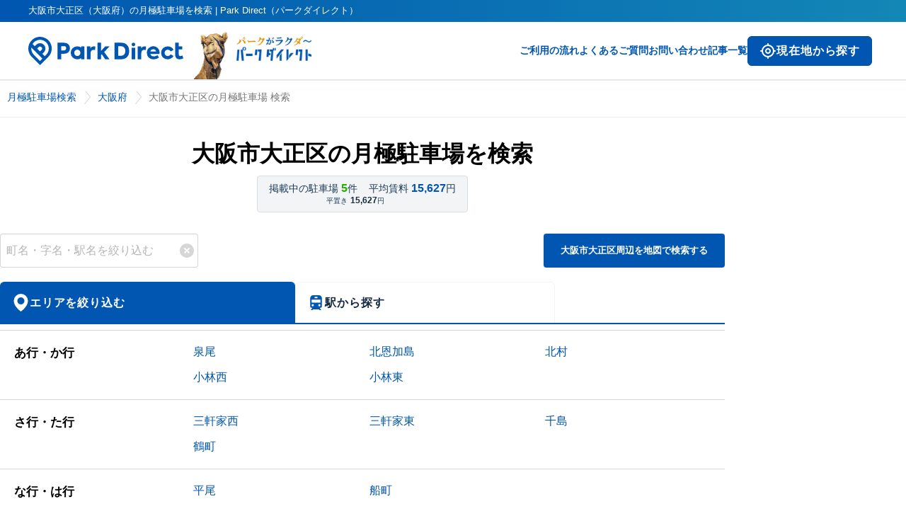

--- FILE ---
content_type: text/html; charset=utf-8
request_url: https://www.park-direct.jp/area/osaka/osakashitaishouku
body_size: 16992
content:
<!DOCTYPE html><html lang="ja"><head><meta charSet="utf-8"/><meta name="viewport" content="width=device-width"/><meta property="og:type" content="website"/><meta property="og:locale" content="ja_JP"/><meta property="og:site_name" content="Park Direct（パークダイレクト）"/><link rel="preload" as="image" imageSrcSet="/_next/image?url=%2Fimages%2Frakuda-header-logo.png&amp;w=256&amp;q=75 1x, /_next/image?url=%2Fimages%2Frakuda-header-logo.png&amp;w=384&amp;q=75 2x" fetchpriority="high"/><title>大阪市大正区（大阪府）の月極駐車場を検索 | Park Direct（パークダイレクト）</title><meta name="robots" content="index,follow"/><meta name="description" content="大阪市大正区（大阪府）のお問い合わせ可能な月極駐車場の一覧です。Park Direct（パークダイレクト）なら、最新情報の中からご希望の月極駐車場探しが可能です。"/><meta name="twitter:card" content="summary_large_image"/><meta property="og:title" content="大阪市大正区（大阪府）の月極駐車場を検索 | Park Direct（パークダイレクト）"/><meta property="og:description" content="大阪市大正区（大阪府）のお問い合わせ可能な月極駐車場の一覧です。Park Direct（パークダイレクト）なら、最新情報の中からご希望の月極駐車場探しが可能です。"/><meta property="og:url" content="https://www.park-direct.jp/area/osaka/osakashitaishouku"/><meta property="og:image" content="https://www.park-direct.jp/images/ogp-customer.png"/><link rel="canonical" href="https://www.park-direct.jp/area/osaka/osakashitaishouku"/><meta name="next-head-count" content="15"/><meta name="theme-color" content="var(--_1sz2hs90)"/><meta lang="ja"/><meta name="format-detection" content="telephone=no"/><link rel="preload" href="/_next/static/css/4c3ad1bdc03ecac2.css" as="style"/><link rel="stylesheet" href="/_next/static/css/4c3ad1bdc03ecac2.css" data-n-g=""/><link rel="preload" href="/_next/static/css/904da235ea9a55c9.css" as="style"/><link rel="stylesheet" href="/_next/static/css/904da235ea9a55c9.css" data-n-p=""/><noscript data-n-css=""></noscript><script defer="" nomodule="" src="/_next/static/chunks/polyfills-42372ed130431b0a.js"></script><script src="/_next/static/chunks/webpack-bd59094fe2cd43ed.js" defer=""></script><script src="/_next/static/chunks/framework-945b357d4a851f4b.js" defer=""></script><script src="/_next/static/chunks/main-6d8d2ba94b06d9f3.js" defer=""></script><script src="/_next/static/chunks/pages/_app-7fe5bf70dc1e382e.js" defer=""></script><script src="/_next/static/chunks/587-63498dc7dea8050c.js" defer=""></script><script src="/_next/static/chunks/5618-10762062d408d28f.js" defer=""></script><script src="/_next/static/chunks/5713-8058ed7dba78d61a.js" defer=""></script><script src="/_next/static/chunks/3649-ac7a39be3bbc196d.js" defer=""></script><script src="/_next/static/chunks/9131-b320340356f4e05d.js" defer=""></script><script src="/_next/static/chunks/9668-fc5ba0fa3e191b77.js" defer=""></script><script src="/_next/static/chunks/8308-9946fc579aa045bf.js" defer=""></script><script src="/_next/static/chunks/8390-2687ed3492badc05.js" defer=""></script><script src="/_next/static/chunks/820-5d3d8adec0967afc.js" defer=""></script><script src="/_next/static/chunks/8610-760810c0d5928c07.js" defer=""></script><script src="/_next/static/chunks/6102-37877cb42c5dccfe.js" defer=""></script><script src="/_next/static/chunks/8205-c74da83e7033b61c.js" defer=""></script><script src="/_next/static/chunks/925-4a22bfc7a63b5826.js" defer=""></script><script src="/_next/static/chunks/7143-493db370f1f840bf.js" defer=""></script><script src="/_next/static/chunks/9241-c399ddde8711b893.js" defer=""></script><script src="/_next/static/chunks/2083-f3fa159dd3077660.js" defer=""></script><script src="/_next/static/chunks/9749-8b54fc1fd003ccf1.js" defer=""></script><script src="/_next/static/chunks/pages/area/%5Bprefecture%5D/%5Bmunicipality%5D-864c6585bd6dda9e.js" defer=""></script><script src="/_next/static/9csBQThhwVYOPI6EjHLcZ/_buildManifest.js" defer=""></script><script src="/_next/static/9csBQThhwVYOPI6EjHLcZ/_ssgManifest.js" defer=""></script></head><body><div id="__next"><header class="_11kgqsi0"><div class="_11kgqsi1">大阪市大正区（大阪府）の月極駐車場を検索 | Park Direct（パークダイレクト）</div><nav class="_11kgqsi2"><div class="_11kgqsi3"><div class="_11kgqsi5"><a class="i8x6o90 _11kgqsi6" href="/"><svg width="219" height="40" fill="var(--_1sz2hs9j)" class="_7zw0wm1" role="img" aria-label="ParkDirectのロゴ"><defs><linearGradient id="icon-primary-gradient-parkdirect-header" x1="0.987" y1="0.5" x2="0" y2="0.5" gradientUnits="objectBoundingBox"><stop offset="0" stop-color="#1387b6"></stop><stop offset="1" stop-color="#0056b0"></stop></linearGradient></defs><use href="/svgs/sprite-set.svg#parkdirect-header"></use></svg><svg width="133" height="24" fill="var(--_1sz2hs9j)" class="_7zw0wm0" role="img" aria-label="ParkDirectのロゴ"><defs><linearGradient id="icon-primary-gradient-parkdirect-header" x1="0.987" y1="0.5" x2="0" y2="0.5" gradientUnits="objectBoundingBox"><stop offset="0" stop-color="#1387b6"></stop><stop offset="1" stop-color="#0056b0"></stop></linearGradient></defs><use href="/svgs/sprite-set.svg#parkdirect-header"></use></svg></a></div><div class="_11kgqsi7 _7zw0wm1"><img alt="" fetchpriority="high" loading="eager" width="181" height="81" decoding="async" data-nimg="1" style="color:transparent" srcSet="/_next/image?url=%2Fimages%2Frakuda-header-logo.png&amp;w=256&amp;q=75 1x, /_next/image?url=%2Fimages%2Frakuda-header-logo.png&amp;w=384&amp;q=75 2x" src="/_next/image?url=%2Fimages%2Frakuda-header-logo.png&amp;w=384&amp;q=75"/></div></div><div class="_11kgqsi4"><div class="_11kgqsif _7zw0wm0"><button type="button" class="_11hukge1 _11hukge0 _1ocdhkt9 _11hukge3 _11noa9z4g _11hukge7 _11hukge9 _11hukgee _1ope54ory _1ope54o3k _1ope54o1nb _1ope54o10q _1ope54o1so _1ope54o164 _1ope54o1y2"><span class="oldldt2 oldldt1 _1ocdhkt3 oldldt4"><div class="_137bb3r0 _137bb3rb _137bb3r6c oldldt0" role="img" aria-label="my_location" aria-hidden="true"></div>現在地から探す</span></button></div><div><button class="_11kgqsin _7zw0wm0" type="button" aria-controls="navigation" aria-expanded="true" aria-label="メニューを開く"><svg width="25" height="24" fill="var(--_1sz2hs9j)" class="" role="img" aria-label="ハンバーガーメニューボタン"><defs><linearGradient id="icon-primary-gradient-menu" x1="0.987" y1="0.5" x2="0" y2="0.5" gradientUnits="objectBoundingBox"><stop offset="0" stop-color="#1387b6"></stop><stop offset="1" stop-color="#0056b0"></stop></linearGradient></defs><use href="/svgs/sprite-set.svg#menu"></use></svg></button><div class="_11kgqsi8 _7zw0wm1"><a class="i8x6o90" href="/flow">ご利用の流れ</a><a class="i8x6o90" href="/pdfaq">よくあるご質問</a><a target="_blank" class="i8x6o90" href="/toiawase">お問い合わせ</a><a class="i8x6o90" href="/articles">記事一覧</a><div class="_7zw0wm1"><button type="button" class="_11hukge1 _11hukge0 _1ocdhkt9 _11hukge4 _11noa9z4i _11hukge6 _11hukge9 _11hukgee _1ope54ovh _1ope54o1 _1ope54o1nf _1ope54o10v _1ope54o1st _1ope54o169 _1ope54o1y7"><span class="oldldt2 oldldt1 _1ocdhkt3 oldldt5"><div class="_137bb3r0 _137bb3rd _137bb3r6c oldldt0" role="img" aria-label="my_location" aria-hidden="true"></div>現在地から探す</span></button></div></div></div></div></nav><nav class="_11kgqsia"><div class="_11kgqsib"><a class="i8x6o90" href="/"><svg width="133" height="24" fill="var(--_1sz2hs9j)" class="" role="img" aria-label="ParkDirectのロゴ"><defs><linearGradient id="icon-primary-gradient-parkdirect-header" x1="0.987" y1="0.5" x2="0" y2="0.5" gradientUnits="objectBoundingBox"><stop offset="0" stop-color="#1387b6"></stop><stop offset="1" stop-color="#0056b0"></stop></linearGradient></defs><use href="/svgs/sprite-set.svg#parkdirect-header"></use></svg></a><button class="_11kgqsin" type="button" aria-controls="navigation" aria-expanded="false" aria-label="メニューを閉じる"><svg width="30" height="30" fill="var(--_1sz2hs91q)" class="" role="img" aria-label="バツボタン"><defs><linearGradient id="icon-primary-gradient-x" x1="0.987" y1="0.5" x2="0" y2="0.5" gradientUnits="objectBoundingBox"><stop offset="0" stop-color="#1387b6"></stop><stop offset="1" stop-color="#0056b0"></stop></linearGradient></defs><use href="/svgs/sprite-set.svg#x"></use></svg></button></div><div id="navigation" class="_11kgqsic"><ul class="_11kgqsid"><li><p class="_18hs61u0 _18hs61uc _18hs61uq _18hs61uz">ご契約者様の各種お手続きや確認はコチラ</p><a target="_blank" class="i8x6o90 _11kgqsij" href="/toiawase/mypage">マイページへログイン</a></li><li><a class="i8x6o90" href="/">トップページ</a></li><li><a class="i8x6o90" href="/flow">ご利用の流れ</a></li><li><a class="i8x6o90" href="/pdfaq">よくあるご質問</a></li><li><a target="_blank" class="i8x6o90" href="/toiawase">お問い合わせ</a></li><li><a class="i8x6o90" href="/articles">記事一覧</a></li></ul><ul class="_11kgqsie"><li><a class="i8x6o90" href="/kiyaku">利用規約</a></li><li><a class="i8x6o90" href="/privacy-policy">プライバシーポリシー</a></li><li><a class="i8x6o90" href="/tokushoho">特定商取引法に基づく表記</a></li><li><a class="i8x6o90" href="https://www.nealle.com/">運営会社</a></li><li><a target="_blank" class="i8x6o90 _11kgqsii" href="https://cl.park-direct.jp/"><img alt="駐車場を掲載しませんか？" loading="lazy" width="0" height="0" decoding="async" data-nimg="1" class="_11kgqsio" style="color:transparent" sizes="100%" srcSet="/_next/image?url=%2Fimages%2Flp-image-for-cl.png&amp;w=16&amp;q=75 16w, /_next/image?url=%2Fimages%2Flp-image-for-cl.png&amp;w=32&amp;q=75 32w, /_next/image?url=%2Fimages%2Flp-image-for-cl.png&amp;w=48&amp;q=75 48w, /_next/image?url=%2Fimages%2Flp-image-for-cl.png&amp;w=64&amp;q=75 64w, /_next/image?url=%2Fimages%2Flp-image-for-cl.png&amp;w=96&amp;q=75 96w, /_next/image?url=%2Fimages%2Flp-image-for-cl.png&amp;w=128&amp;q=75 128w, /_next/image?url=%2Fimages%2Flp-image-for-cl.png&amp;w=256&amp;q=75 256w, /_next/image?url=%2Fimages%2Flp-image-for-cl.png&amp;w=384&amp;q=75 384w, /_next/image?url=%2Fimages%2Flp-image-for-cl.png&amp;w=640&amp;q=75 640w, /_next/image?url=%2Fimages%2Flp-image-for-cl.png&amp;w=750&amp;q=75 750w, /_next/image?url=%2Fimages%2Flp-image-for-cl.png&amp;w=828&amp;q=75 828w, /_next/image?url=%2Fimages%2Flp-image-for-cl.png&amp;w=1080&amp;q=75 1080w, /_next/image?url=%2Fimages%2Flp-image-for-cl.png&amp;w=1200&amp;q=75 1200w, /_next/image?url=%2Fimages%2Flp-image-for-cl.png&amp;w=1920&amp;q=75 1920w, /_next/image?url=%2Fimages%2Flp-image-for-cl.png&amp;w=2048&amp;q=75 2048w, /_next/image?url=%2Fimages%2Flp-image-for-cl.png&amp;w=3840&amp;q=75 3840w" src="/_next/image?url=%2Fimages%2Flp-image-for-cl.png&amp;w=3840&amp;q=75"/></a></li></ul></div></nav></header><div class="Toastify"></div><script type="application/ld+json">{"@context":"https://schema.org","@type":"BreadcrumbList","itemListElement":[{"@type":"ListItem","position":1,"item":{"@id":"https://www.park-direct.jp","name":"月極駐車場検索"}},{"@type":"ListItem","position":2,"item":{"@id":"https://www.park-direct.jp/area/osaka","name":"大阪府"}},{"@type":"ListItem","position":3,"item":{"@id":"https://www.park-direct.jp/area/osaka/osakashitaishouku","name":"大阪市大正区の月極駐車場 検索"}}]}</script><div class="_19zrssl0" id=":R19m:"><div class="_1rugik20"><ol class="_19zrssl1"><li class="_19zrssl2"><a class="i8x6o90 _19zrssl4 _7zw0wm1" href="/">月極駐車場検索</a><a class="i8x6o90 _19zrssl4 _7zw0wm0" href="/"><svg width="18" height="18" class="_19zrssl6" role="img" aria-label="" alt="月極駐車場検索"><defs><linearGradient id="icon-primary-gradient-home" x1="0.987" y1="0.5" x2="0" y2="0.5" gradientUnits="objectBoundingBox"><stop offset="0" stop-color="#1387b6"></stop><stop offset="1" stop-color="#0056b0"></stop></linearGradient></defs><use href="/svgs/sprite-set.svg#home"></use></svg></a></li><li class="_19zrssl2"><a class="i8x6o90 _19zrssl4" href="/area/osaka">大阪府</a></li><li class="_19zrssl3"><span class="_19zrssl5">大阪市大正区の月極駐車場 検索</span></li></ol></div></div><div class="_1rugik20 _6lgvdq0"><div class="_1enmwlvf _1enmwlvs"><h1 class="ulfdiq0 _1enmwlvg _1enmwlvt">大阪市大正区の月極駐車場を検索 </h1><section class="iuwniv0 _1ope54orz _1ope54o1n0 _1ocdhkt1 _1enmwlv7"><div class="iuwniv1 iuwniv2"><p class="_18hs61u0 _18hs61ub _18hs61ut _18hs61uz _1ope54o7 _11noa9zh">掲載中の駐車場<span class="iuwniv5 _11noa9zi _1ope54o1v">5</span>件</p><p class="_18hs61u0 _18hs61ub _18hs61ut _18hs61uz _1ope54o7 _11noa9zh">平均賃料<span class="iuwniv5 _11noa9zi _1ope54o3k">15,627</span>円</p></div><div class="iuwniv1 iuwniv3"><p class="_18hs61u0 _18hs61ub _18hs61ut _18hs61uz _1ope54o3a _11noa9zf">平置き<span class="iuwniv9 _1ope54o3c _11noa9zg">15,627</span>円</p></div></section></div><div class="_1enmwlvj _1enmwlvw"><div class="_1enmwlvk _1enmwlvx"><input type="text" placeholder="町名・字名・駅名を絞り込む" class="_1enmwlvl _1enmwlvy" value=""/><svg width="24" height="24" fill="var(--_1sz2hs926)" class="_1enmwlvm _1enmwlvz" role="img" aria-label="" tabindex="0"><defs><linearGradient id="icon-primary-gradient-x-circle" x1="0.987" y1="0.5" x2="0" y2="0.5" gradientUnits="objectBoundingBox"><stop offset="0" stop-color="#1387b6"></stop><stop offset="1" stop-color="#0056b0"></stop></linearGradient></defs><use href="/svgs/sprite-set.svg#x-circle"></use></svg></div><button type="button" class="_1uhr0h60 _1uhr0h6d _1uhr0h6k _1uhr0h6l _1uhr0h6n _1enmwlvn _1enmwlv10"><span class="_7zw0wm1">大阪市大正区周辺を地図で検索する</span><span class="_7zw0wm0">地図表示</span></button></div><div><div class="_1qdk20wb" role="tablist"><button type="button" class="_1enmwlve _1qdk20w2 _1qdk20w1 _1ocdhkt9 _11noa9z4i _1qdk20w3 _1qdk20w6 _1ope54o1 _1ope54ovh _1ope54o10v _1ope54o169 _1ope54o1ne" aria-selected="true" aria-disabled="false" role="tab" aria-controls="tab-panel-areas"><svg width="25" height="25" fill="var(--_1sz2hs9a)" class="" role="img" aria-label="" aria-hidden="true"><defs><linearGradient id="icon-primary-gradient-location" x1="0.987" y1="0.5" x2="0" y2="0.5" gradientUnits="objectBoundingBox"><stop offset="0" stop-color="#1387b6"></stop><stop offset="1" stop-color="#0056b0"></stop></linearGradient></defs><use href="/svgs/sprite-set.svg#location"></use></svg><span>エリアを絞り込む</span></button><button type="button" class="_1enmwlve _1qdk20w2 _1qdk20w1 _1ocdhkt9 _11noa9z4i _1qdk20w4 _1qdk20w6 _1ope54oqw _1ope54ory _1ope54o10f _1ope54o15t _1ope54o2as" aria-selected="false" aria-disabled="false" role="tab" aria-controls="tab-panel-stations"><svg width="25" height="25" fill="var(--_1sz2hs91)" class="" role="img" aria-label="" aria-hidden="true"><defs><linearGradient id="icon-primary-gradient-train" x1="0.987" y1="0.5" x2="0" y2="0.5" gradientUnits="objectBoundingBox"><stop offset="0" stop-color="#1387b6"></stop><stop offset="1" stop-color="#0056b0"></stop></linearGradient></defs><use href="/svgs/sprite-set.svg#train"></use></svg><span>駅から探す</span></button></div><div class="_1qdk20wc"></div><div class="_1qdk20wd"><div role="tabpanel" id="tab-panel-areas" aria-labelledby="areas"><section><div class="_7zw0wm1"><div class="sk56wk2 sk56wk0 izmgyn1"><div class="sk56wk3"><h2 class="ulfdiq3 sk56wk4 _1enmwlvu">あ行・か行</h2></div><div class="sk56wk5"><ul class="sk56wk6"><li class="sk56wk7"><a class="i8x6o90" href="/area/osaka/osakashitaishouku/izuo">泉尾</a></li><li class="sk56wk7"><a class="i8x6o90" href="/area/osaka/osakashitaishouku/kitaokajima">北恩加島</a></li><li class="sk56wk7"><a class="i8x6o90" href="/area/osaka/osakashitaishouku/kitamura">北村</a></li><li class="sk56wk7"><a class="i8x6o90" href="/area/osaka/osakashitaishouku/kobayashinishi">小林西</a></li><li class="sk56wk7"><a class="i8x6o90" href="/area/osaka/osakashitaishouku/kobayashihigashi">小林東</a></li></ul></div></div><div class="sk56wk2 sk56wk0 izmgyn1"><div class="sk56wk3"><h2 class="ulfdiq3 sk56wk4 _1enmwlvu">さ行・た行</h2></div><div class="sk56wk5"><ul class="sk56wk6"><li class="sk56wk7"><a class="i8x6o90" href="/area/osaka/osakashitaishouku/sangenyanishi">三軒家西</a></li><li class="sk56wk7"><a class="i8x6o90" href="/area/osaka/osakashitaishouku/sangenyahigashi">三軒家東</a></li><li class="sk56wk7"><a class="i8x6o90" href="/area/osaka/osakashitaishouku/chishima">千島</a></li><li class="sk56wk7"><a class="i8x6o90" href="/area/osaka/osakashitaishouku/tsurumachi">鶴町</a></li></ul></div></div><div class="sk56wk2 sk56wk0 izmgyn1"><div class="sk56wk3"><h2 class="ulfdiq3 sk56wk4 _1enmwlvu">な行・は行</h2></div><div class="sk56wk5"><ul class="sk56wk6"><li class="sk56wk7"><a class="i8x6o90" href="/area/osaka/osakashitaishouku/hirao">平尾</a></li><li class="sk56wk7"><a class="i8x6o90" href="/area/osaka/osakashitaishouku/funamachi">船町</a></li></ul></div></div><div class="sk56wk2 sk56wk0 izmgyn1"><div class="sk56wk3"><h2 class="ulfdiq3 sk56wk4 _1enmwlvu">ま行・や行・ら行・わ行・英数字</h2></div><div class="sk56wk5"><ul class="sk56wk6"><li class="sk56wk7"><a class="i8x6o90" href="/area/osaka/osakashitaishouku/minamiokajima">南恩加島</a></li></ul></div></div></div><div class="_7zw0wm0 izmgyn2"><div class="h6mmhi0" role="button" tabindex="0"><div class="h6mmhi1"><h2 class="ulfdiq2 h6mmhi2 _1enmwlvu">あ行・か行</h2><svg width="25" height="25" fill="var(--_1sz2hs97)" class="" role="img" aria-label=""><defs><linearGradient id="icon-primary-gradient-up" x1="0.987" y1="0.5" x2="0" y2="0.5" gradientUnits="objectBoundingBox"><stop offset="0" stop-color="#1387b6"></stop><stop offset="1" stop-color="#0056b0"></stop></linearGradient></defs><use href="/svgs/sprite-set.svg#up"></use></svg></div></div><div class="h6mmhi9" aria-expanded="true"><ul class="h6mmhi4"><a class="i8x6o90" href="/area/osaka/osakashitaishouku/izuo"><li class="h6mmhi5 h6mmhi7" data-column="2">泉尾</li></a><a class="i8x6o90" href="/area/osaka/osakashitaishouku/kitaokajima"><li class="h6mmhi5 h6mmhi7" data-column="2">北恩加島</li></a><a class="i8x6o90" href="/area/osaka/osakashitaishouku/kitamura"><li class="h6mmhi5 h6mmhi7" data-column="2">北村</li></a><a class="i8x6o90" href="/area/osaka/osakashitaishouku/kobayashinishi"><li class="h6mmhi5 h6mmhi7" data-column="2">小林西</li></a><a class="i8x6o90" href="/area/osaka/osakashitaishouku/kobayashihigashi"><li class="h6mmhi5 h6mmhi7" data-column="2">小林東</li></a></ul></div><div class="h6mmhi0" role="button" tabindex="1"><div class="h6mmhi1"><h2 class="ulfdiq2 h6mmhi2 _1enmwlvu">さ行・た行</h2><svg width="25" height="25" fill="var(--_1sz2hs97)" class="" role="img" aria-label=""><defs><linearGradient id="icon-primary-gradient-up" x1="0.987" y1="0.5" x2="0" y2="0.5" gradientUnits="objectBoundingBox"><stop offset="0" stop-color="#1387b6"></stop><stop offset="1" stop-color="#0056b0"></stop></linearGradient></defs><use href="/svgs/sprite-set.svg#up"></use></svg></div></div><div class="h6mmhi9" aria-expanded="true"><ul class="h6mmhi4"><a class="i8x6o90" href="/area/osaka/osakashitaishouku/sangenyanishi"><li class="h6mmhi5 h6mmhi7" data-column="2">三軒家西</li></a><a class="i8x6o90" href="/area/osaka/osakashitaishouku/sangenyahigashi"><li class="h6mmhi5 h6mmhi7" data-column="2">三軒家東</li></a><a class="i8x6o90" href="/area/osaka/osakashitaishouku/chishima"><li class="h6mmhi5 h6mmhi7" data-column="2">千島</li></a><a class="i8x6o90" href="/area/osaka/osakashitaishouku/tsurumachi"><li class="h6mmhi5 h6mmhi7" data-column="2">鶴町</li></a></ul></div><div class="h6mmhi0" role="button" tabindex="2"><div class="h6mmhi1"><h2 class="ulfdiq2 h6mmhi2 _1enmwlvu">な行・は行</h2><svg width="25" height="25" fill="var(--_1sz2hs97)" class="" role="img" aria-label=""><defs><linearGradient id="icon-primary-gradient-up" x1="0.987" y1="0.5" x2="0" y2="0.5" gradientUnits="objectBoundingBox"><stop offset="0" stop-color="#1387b6"></stop><stop offset="1" stop-color="#0056b0"></stop></linearGradient></defs><use href="/svgs/sprite-set.svg#up"></use></svg></div></div><div class="h6mmhi9" aria-expanded="true"><ul class="h6mmhi4"><a class="i8x6o90" href="/area/osaka/osakashitaishouku/hirao"><li class="h6mmhi5 h6mmhi7" data-column="2">平尾</li></a><a class="i8x6o90" href="/area/osaka/osakashitaishouku/funamachi"><li class="h6mmhi5 h6mmhi7" data-column="2">船町</li></a></ul></div><div class="h6mmhi0" role="button" tabindex="3"><div class="h6mmhi1"><h2 class="ulfdiq2 h6mmhi2 _1enmwlvu">ま行・や行・ら行・わ行・英数字</h2><svg width="25" height="25" fill="var(--_1sz2hs97)" class="" role="img" aria-label=""><defs><linearGradient id="icon-primary-gradient-up" x1="0.987" y1="0.5" x2="0" y2="0.5" gradientUnits="objectBoundingBox"><stop offset="0" stop-color="#1387b6"></stop><stop offset="1" stop-color="#0056b0"></stop></linearGradient></defs><use href="/svgs/sprite-set.svg#up"></use></svg></div></div><div class="h6mmhi9" aria-expanded="true"><ul class="h6mmhi4"><a class="i8x6o90" href="/area/osaka/osakashitaishouku/minamiokajima"><li class="h6mmhi5 h6mmhi7" data-column="2">南恩加島</li></a></ul></div></div></section></div></div></div><div class="_1enmwlv8"><div class="ar4m9q0"><div class="ar4m9q1"><div class="_146hhr90" data-invalid="false"><div class="_13yfbvn2 _13yfbvn0 _11noa9z4h _13yfbvn7"><input type="checkbox" id=":Rippm:" class="_13yfbvnw" aria-checked="false"/><label for=":Rippm:"><span class="_13yfbvn8 _13yfbvn1 _1ocdhkt7 _13yfbvna _13yfbvnd _13yfbvnf _13yfbvnh _1ope54ory _1ope54o1si _1ope54o237 _1ope54o1xw _1ope54o1n4" aria-hidden="true"><div class="_137bb3r0 _137bb3rb _1ope54o1 " role="img" aria-label="check_box_outline_blank" aria-hidden="true"></div></span><span class="_13yfbvnn _1ope54oqw _13yfbvnr">契約可のみ表示</span></label></div></div><div><select class="_1g0f8tt0"><option value="update-asc" selected="">新着順</option><option value="price-desc">賃料の高い順</option><option value="price-asc">賃料の安い順</option></select></div></div><div class="ar4m9q2"><div class="smsxku0 _1ocdhkt9 _1ope54ov2 _1ope54o1n0"><div class="lqaahu0"><img alt="駐車場" loading="lazy" width="56" height="56" decoding="async" data-nimg="1" class="lqaahu1 _1ocdhkt7" style="color:transparent" srcSet="/_next/image?url=https%3A%2F%2Fpublic-park-direct-jp.s3.amazonaws.com%2Fd968667f-ec14-47b2-beb7-4768269f2de0.png&amp;w=64&amp;q=75 1x, /_next/image?url=https%3A%2F%2Fpublic-park-direct-jp.s3.amazonaws.com%2Fd968667f-ec14-47b2-beb7-4768269f2de0.png&amp;w=128&amp;q=75 2x" src="/_next/image?url=https%3A%2F%2Fpublic-park-direct-jp.s3.amazonaws.com%2Fd968667f-ec14-47b2-beb7-4768269f2de0.png&amp;w=128&amp;q=75"/><div><h3 class="ulfdiq1 lqaahu4"><a class="lqaahu5 _1ope54o25" href="/parkinglot/PK000150736">鶴町駐車場</a></h3><div class="_1ope54o39 _11noa9z4d lqaahu3">大阪府大阪市大正区鶴町二丁目14-3</div></div></div><div class="lqaahu8"><div class="smsxku1"><a href="/shosai/6QA0b0h9xtYHfBMyWuGqZn0g4Zt4ui8BdyP88xsaNyw/G000196642"><div class="relld0 _1ocdhkt9 _1ope54ory"><div class="relld4"><div class="rellda"><span class="_1ib0zfvd _1ib0zfv0 _1ocdhkt7 _1ib0zfve _1ib0zfvj _1ib0zfvn _11noa9z4e _1ope54o1 _1ope54owl" aria-label="success 契約可"><span>契約可</span></span><div class="_11noa9z4d _1ope54oqw">最短 <!-- -->3/15<!-- -->~</div></div><div class="_11noa9z4d">月額<span class="_11noa9z4i">12,209</span>円(税込)</div></div><div class="relld4"><div class="relld2"><div class="_11noa9z4d _1ope54oqv">ワンボックス<!-- -->サイズまで対応</div><div class="relld9"><span class="_1ib0zfvd _1ib0zfv0 _1ocdhkt7 _1ib0zfvf _1ib0zfvi _1ib0zfvm _11noa9z4e _1ope54o4e _1ope54ow6" aria-label="info 平置き"><span>平置き</span></span><span class="_1ib0zfvd _1ib0zfv0 _1ocdhkt7 _1ib0zfvf _1ib0zfvi _1ib0zfvm _11noa9z4e _1ope54o4e _1ope54ow6" aria-label="info 24h利用可"><span>24h利用可</span></span></div></div><div class="_137bb3r0 _137bb3rd _1ope54oqv _11noa9z5b" role="img" aria-label="chevron_right"></div></div></div></a></div></div><div class="smsxku3 smsxku2"><button type="button" class="_11hukge1 _11hukge0 _1ocdhkt9 _11hukge3 _11noa9z4g _11hukge8 _11hukgea _11hukged _1ope54ory _1ope54o3r" disabled="" style="background-color:inherit"><span class="oldldt2 oldldt1 _1ocdhkt3 oldldt4">他の条件の区画はありません</span></button></div></div><div class="smsxku0 _1ocdhkt9 _1ope54ov2 _1ope54o1n0"><div class="lqaahu0"><img alt="駐車場" loading="lazy" width="56" height="56" decoding="async" data-nimg="1" class="lqaahu1 _1ocdhkt7" style="color:transparent" srcSet="/_next/image?url=https%3A%2F%2Fpublic-park-direct-jp.s3.amazonaws.com%2Fd367b353-4e7f-4e6c-86ec-9dd36672b9b2.jpg&amp;w=64&amp;q=75 1x, /_next/image?url=https%3A%2F%2Fpublic-park-direct-jp.s3.amazonaws.com%2Fd367b353-4e7f-4e6c-86ec-9dd36672b9b2.jpg&amp;w=128&amp;q=75 2x" src="/_next/image?url=https%3A%2F%2Fpublic-park-direct-jp.s3.amazonaws.com%2Fd367b353-4e7f-4e6c-86ec-9dd36672b9b2.jpg&amp;w=128&amp;q=75"/><div><h3 class="ulfdiq1 lqaahu4"><a class="lqaahu5 _1ope54o25" href="/parkinglot/PK000080517">三軒家東６丁目</a></h3><div class="_1ope54o39 _11noa9z4d lqaahu3">大阪府大阪市大正区三軒家東６丁目７ー６</div></div></div><div class="lqaahu8"><div class="smsxku1"><a href="/shosai/AjtPAvZroPyuDaxUc7GoO2LNfVth4WV7B4BlTgrHvSw/G000111486"><div class="relld0 _1ocdhkt9 _1ope54ory"><div class="relld4"><div class="rellda"><span class="_1ib0zfvd _1ib0zfv0 _1ocdhkt7 _1ib0zfve _1ib0zfvk _1ib0zfvn _11noa9z4e _1ope54o1 _1ope54owv" aria-label="warning 空き待ち可"><span>空き待ち可</span></span></div><div class="_11noa9z4d">月額<span class="_11noa9z4i">20,789</span>円(税込)</div></div><div class="relld4"><div class="relld2"><div class="_11noa9z4d _1ope54oqv">大型車・SUV<!-- -->サイズまで対応</div><div class="relld9"><span class="_1ib0zfvd _1ib0zfv0 _1ocdhkt7 _1ib0zfvf _1ib0zfvi _1ib0zfvm _11noa9z4e _1ope54o4e _1ope54ow6" aria-label="info 平置き"><span>平置き</span></span><span class="_1ib0zfvd _1ib0zfv0 _1ocdhkt7 _1ib0zfvf _1ib0zfvi _1ib0zfvm _11noa9z4e _1ope54o4e _1ope54ow6" aria-label="info 24h利用可"><span>24h利用可</span></span><span class="_1ib0zfvd _1ib0zfv0 _1ocdhkt7 _1ib0zfvf _1ib0zfvi _1ib0zfvm _11noa9z4e _1ope54o4e _1ope54ow6" aria-label="info 舗装あり"><span>舗装あり</span></span></div></div><div class="_137bb3r0 _137bb3rd _1ope54oqv _11noa9z5b" role="img" aria-label="chevron_right"></div></div></div></a></div></div><div class="smsxku3 smsxku2"><button type="button" class="_11hukge1 _11hukge0 _1ocdhkt9 _11hukge3 _11noa9z4g _11hukge8 _11hukgea _11hukged _1ope54ory _1ope54o3r" disabled="" style="background-color:inherit"><span class="oldldt2 oldldt1 _1ocdhkt3 oldldt4">他の条件の区画はありません</span></button></div></div><div class="smsxku0 _1ocdhkt9 _1ope54ov2 _1ope54o1n0"><div class="lqaahu0"><img alt="駐車場" loading="lazy" width="56" height="56" decoding="async" data-nimg="1" class="lqaahu1 _1ocdhkt7" style="color:transparent" srcSet="/_next/image?url=https%3A%2F%2Fpublic-park-direct-jp.s3.amazonaws.com%2Faa495794-af4c-4217-aaef-df5d6dee7eb0.JPG&amp;w=64&amp;q=75 1x, /_next/image?url=https%3A%2F%2Fpublic-park-direct-jp.s3.amazonaws.com%2Faa495794-af4c-4217-aaef-df5d6dee7eb0.JPG&amp;w=128&amp;q=75 2x" src="/_next/image?url=https%3A%2F%2Fpublic-park-direct-jp.s3.amazonaws.com%2Faa495794-af4c-4217-aaef-df5d6dee7eb0.JPG&amp;w=128&amp;q=75"/><div><h3 class="ulfdiq1 lqaahu4"><a class="lqaahu5 _1ope54o25" href="/parkinglot/PK000080233">三軒家東１丁目第３</a></h3><div class="_1ope54o39 _11noa9z4d lqaahu3">大阪府大阪市大正区三軒家東１丁目１２－１８</div></div></div><div class="lqaahu8"><div class="smsxku1"><a href="/shosai/ZSctOhJWis1ZykGDh5wiS3Yhxm8LphjjzN7JO9EKA7k/G000111158"><div class="relld0 _1ocdhkt9 _1ope54ory"><div class="relld4"><div class="rellda"><span class="_1ib0zfvd _1ib0zfv0 _1ocdhkt7 _1ib0zfve _1ib0zfvk _1ib0zfvn _11noa9z4e _1ope54o1 _1ope54owv" aria-label="warning 空き待ち可"><span>空き待ち可</span></span></div><div class="_11noa9z4d">月額<span class="_11noa9z4i">20,196</span>円(税込)</div></div><div class="relld4"><div class="relld2"><div class="_11noa9z4d _1ope54oqv">大型車・SUV<!-- -->サイズまで対応</div><div class="relld9"><span class="_1ib0zfvd _1ib0zfv0 _1ocdhkt7 _1ib0zfvf _1ib0zfvi _1ib0zfvm _11noa9z4e _1ope54o4e _1ope54ow6" aria-label="info 平置き"><span>平置き</span></span><span class="_1ib0zfvd _1ib0zfv0 _1ocdhkt7 _1ib0zfvf _1ib0zfvi _1ib0zfvm _11noa9z4e _1ope54o4e _1ope54ow6" aria-label="info 24h利用可"><span>24h利用可</span></span><span class="_1ib0zfvd _1ib0zfv0 _1ocdhkt7 _1ib0zfvf _1ib0zfvi _1ib0zfvm _11noa9z4e _1ope54o4e _1ope54ow6" aria-label="info 舗装あり"><span>舗装あり</span></span></div></div><div class="_137bb3r0 _137bb3rd _1ope54oqv _11noa9z5b" role="img" aria-label="chevron_right"></div></div></div></a></div></div><div class="smsxku3 smsxku2"><button type="button" class="_11hukge1 _11hukge0 _1ocdhkt9 _11hukge3 _11noa9z4g _11hukge8 _11hukgea _11hukged _1ope54ory _1ope54o3r" disabled="" style="background-color:inherit"><span class="oldldt2 oldldt1 _1ocdhkt3 oldldt4">他の条件の区画はありません</span></button></div></div><div class="smsxku0 _1ocdhkt9 _1ope54ov2 _1ope54o1n0"><div class="lqaahu0"><img alt="駐車場" loading="lazy" width="56" height="56" decoding="async" data-nimg="1" class="lqaahu1 _1ocdhkt7" style="color:transparent" srcSet="/_next/image?url=https%3A%2F%2Fpublic-park-direct-jp.s3.amazonaws.com%2F98b2e08d-da98-4e29-88b0-ec2e06342213.jpg&amp;w=64&amp;q=75 1x, /_next/image?url=https%3A%2F%2Fpublic-park-direct-jp.s3.amazonaws.com%2F98b2e08d-da98-4e29-88b0-ec2e06342213.jpg&amp;w=128&amp;q=75 2x" src="/_next/image?url=https%3A%2F%2Fpublic-park-direct-jp.s3.amazonaws.com%2F98b2e08d-da98-4e29-88b0-ec2e06342213.jpg&amp;w=128&amp;q=75"/><div><h3 class="ulfdiq1 lqaahu4"><a class="lqaahu5 _1ope54o25" href="/parkinglot/PK000069751">千島センターパーク</a></h3><div class="_1ope54o39 _11noa9z4d lqaahu3">大阪府大阪市大正区千島1丁目21-1 付近</div></div></div><div class="lqaahu8"><div class="smsxku1"><a href="/shosai/vptxe0uvfNHsbWqnw6cvjcAtbMXSGloghiCARNqKPmU/G000096131"><div class="relld0 _1ocdhkt9 _1ope54ory"><div class="relld4"><div class="rellda"><span class="_1ib0zfvd _1ib0zfv0 _1ocdhkt7 _1ib0zfve _1ib0zfvk _1ib0zfvn _11noa9z4e _1ope54o1 _1ope54owv" aria-label="warning 空き待ち可"><span>空き待ち可</span></span></div><div class="_11noa9z4d">月額<span class="_11noa9z4i">21,384</span>円(税込)</div></div><div class="relld4"><div class="relld2"><div class="_11noa9z4d _1ope54oqv">大型車・SUV<!-- -->サイズまで対応</div><div class="relld9"><span class="_1ib0zfvd _1ib0zfv0 _1ocdhkt7 _1ib0zfvf _1ib0zfvi _1ib0zfvm _11noa9z4e _1ope54o4e _1ope54ow6" aria-label="info 平置き"><span>平置き</span></span><span class="_1ib0zfvd _1ib0zfv0 _1ocdhkt7 _1ib0zfvf _1ib0zfvi _1ib0zfvm _11noa9z4e _1ope54o4e _1ope54ow6" aria-label="info 24h利用可"><span>24h利用可</span></span><span class="_1ib0zfvd _1ib0zfv0 _1ocdhkt7 _1ib0zfvf _1ib0zfvi _1ib0zfvm _11noa9z4e _1ope54o4e _1ope54ow6" aria-label="info 舗装あり"><span>舗装あり</span></span></div></div><div class="_137bb3r0 _137bb3rd _1ope54oqv _11noa9z5b" role="img" aria-label="chevron_right"></div></div></div></a></div></div><div class="smsxku3 smsxku2"><button type="button" class="_11hukge1 _11hukge0 _1ocdhkt9 _11hukge3 _11noa9z4g _11hukge8 _11hukgea _11hukged _1ope54ory _1ope54o3r" disabled="" style="background-color:inherit"><span class="oldldt2 oldldt1 _1ocdhkt3 oldldt4">他の条件の区画はありません</span></button></div></div><div class="smsxku0 _1ocdhkt9 _1ope54ov2 _1ope54o1n0"><div class="lqaahu0"><img alt="駐車場" loading="lazy" width="56" height="56" decoding="async" data-nimg="1" class="lqaahu1 _1ocdhkt7" style="color:transparent" srcSet="/_next/image?url=https%3A%2F%2Fpublic-park-direct-jp.s3.amazonaws.com%2Fc02e3286-cd3a-4d60-97f8-e546a31163e8.png&amp;w=64&amp;q=75 1x, /_next/image?url=https%3A%2F%2Fpublic-park-direct-jp.s3.amazonaws.com%2Fc02e3286-cd3a-4d60-97f8-e546a31163e8.png&amp;w=128&amp;q=75 2x" src="/_next/image?url=https%3A%2F%2Fpublic-park-direct-jp.s3.amazonaws.com%2Fc02e3286-cd3a-4d60-97f8-e546a31163e8.png&amp;w=128&amp;q=75"/><div><h3 class="ulfdiq1 lqaahu4"><a class="lqaahu5 _1ope54o25" href="/parkinglot/PK000059982">クレスト泉尾第2</a></h3><div class="_1ope54o39 _11noa9z4d lqaahu3">大阪府大阪市大正区泉尾1ｰ32ｰ12</div></div></div><div class="lqaahu8"><div class="smsxku1"><a href="/shosai/mQ6SmhC2FNaX0F9o6yRWakTwkvNaAOfi3sep4pBuBdo/G000079814"><div class="relld0 _1ocdhkt9 _1ope54ory"><div class="relld4"><div class="rellda"><span class="_1ib0zfvd _1ib0zfv0 _1ocdhkt7 _1ib0zfve _1ib0zfvk _1ib0zfvn _11noa9z4e _1ope54o1 _1ope54owv" aria-label="warning 空き待ち可"><span>空き待ち可</span></span></div><div class="_11noa9z4d">月額<span class="_11noa9z4i">16,632</span>円(税込)</div></div><div class="relld4"><div class="relld2"><div class="_11noa9z4d _1ope54oqv">大型車・SUV<!-- -->サイズまで対応</div><div class="relld9"><span class="_1ib0zfvd _1ib0zfv0 _1ocdhkt7 _1ib0zfvf _1ib0zfvi _1ib0zfvm _11noa9z4e _1ope54o4e _1ope54ow6" aria-label="info 平置き"><span>平置き</span></span><span class="_1ib0zfvd _1ib0zfv0 _1ocdhkt7 _1ib0zfvf _1ib0zfvi _1ib0zfvm _11noa9z4e _1ope54o4e _1ope54ow6" aria-label="info 24h利用可"><span>24h利用可</span></span><span class="_1ib0zfvd _1ib0zfv0 _1ocdhkt7 _1ib0zfvf _1ib0zfvi _1ib0zfvm _11noa9z4e _1ope54o4e _1ope54ow6" aria-label="info 舗装あり"><span>舗装あり</span></span></div></div><div class="_137bb3r0 _137bb3rd _1ope54oqv _11noa9z5b" role="img" aria-label="chevron_right"></div></div></div></a></div></div><div class="smsxku3 smsxku2"><button type="button" class="_11hukge1 _11hukge0 _1ocdhkt9 _11hukge3 _11noa9z4g _11hukge8 _11hukgea _11hukged _1ope54ory _1ope54o3r" disabled="" style="background-color:inherit"><span class="oldldt2 oldldt1 _1ocdhkt3 oldldt4">他の条件の区画はありません</span></button></div></div></div><ul class="xknsyq0"><li><svg width="24" height="24" fill="var(--_1sz2hs9v)" class="" role="img" aria-label=""><defs><linearGradient id="icon-primary-gradient-chevron-left" x1="0.987" y1="0.5" x2="0" y2="0.5" gradientUnits="objectBoundingBox"><stop offset="0" stop-color="#1387b6"></stop><stop offset="1" stop-color="#0056b0"></stop></linearGradient></defs><use href="/svgs/sprite-set.svg#chevron-left"></use></svg></li><li><span class="xknsyq7 xknsyq3">1</span></li><li><svg width="24" height="24" fill="var(--_1sz2hs9v)" class="" role="img" aria-label=""><defs><linearGradient id="icon-primary-gradient-chevron-right" x1="0.987" y1="0.5" x2="0" y2="0.5" gradientUnits="objectBoundingBox"><stop offset="0" stop-color="#1387b6"></stop><stop offset="1" stop-color="#0056b0"></stop></linearGradient></defs><use href="/svgs/sprite-set.svg#chevron-right"></use></svg></li></ul></div></div><div class="_1enmwlv14"><section class="_1enmwlvq _1enmwlv15"><h2 class="ulfdiq1 ulfdiqa _1ycwmlg1">大阪府大阪市大正区の駐車場掲載情報</h2><div class="_1ycwmlgh _1ycwmlgn"><div class="_1ycwmlgj _1ycwmlgp _1ycwmlgi _1ycwmlgo"><div><p class="_18hs61u0 _18hs61ue _18hs61ut _18hs61uz _1ycwmlg4">掲載数</p><div class="_1ycwmlg3"><p class="_18hs61u0 _18hs61u9 _18hs61uq _18hs61uz _1ycwmlgk _1ycwmlgq">5</p><p class="_18hs61u0 _18hs61ue _18hs61ut _18hs61uz">件</p></div></div><div><p class="_18hs61u0 _18hs61ue _18hs61ut _18hs61uz _1ycwmlg4">平均賃料</p><div class="_1ycwmlg3"><p class="_18hs61u0 _18hs61u9 _18hs61uq _18hs61uz _1ycwmlgk _1ycwmlgq _1ycwmlg5">15,627</p><p class="_18hs61u0 _18hs61ue _18hs61ut _18hs61uz">円（税込）</p></div></div><div><p class="_18hs61u0 _18hs61ue _18hs61ut _18hs61uz _1ycwmlg4">最安・最高賃料</p><div class="_1ycwmlg3"><p class="_18hs61u0 _18hs61u9 _18hs61uq _18hs61uz _1ycwmlgk _1ycwmlgq">11,100</p><p class="_18hs61u0 _18hs61ue _18hs61ut _18hs61uz">円</p><p class="_18hs61u0 _18hs61ue _18hs61ut _18hs61uz _1ycwmlg6">~</p><p class="_18hs61u0 _18hs61u9 _18hs61uq _18hs61uz _1ycwmlgk _1ycwmlgq">19,800</p><p class="_18hs61u0 _18hs61ue _18hs61ut _18hs61uz">円</p></div></div></div><div class="_1ycwmlgl _1ycwmlgr"><div class="_1ycwmlgf"><span class="wlfr5a1 wlfr5a7 wlfr5ab wlfr5ad wlfr5ag wlfr5ac _1ycwmlge">平置き</span><div class="_1ycwmlgi _1ycwmlgo"><div><p class="_18hs61u0 _18hs61ue _18hs61ut _18hs61uz _1ycwmlg4">掲載数</p><div class="_1ycwmlg3"><p class="_18hs61u0 _18hs61u9 _18hs61uq _18hs61uz _1ycwmlgk _1ycwmlgq">5</p><p class="_18hs61u0 _18hs61ue _18hs61ut _18hs61uz">件</p></div></div><div><p class="_18hs61u0 _18hs61ue _18hs61ut _18hs61uz _1ycwmlg4">平均賃料</p><div class="_1ycwmlg3"><p class="_18hs61u0 _18hs61u9 _18hs61uq _18hs61uz _1ycwmlgk _1ycwmlgq _1ycwmlg5">15,627</p><p class="_18hs61u0 _18hs61ue _18hs61ut _18hs61uz">円（税込）</p></div></div><div><p class="_18hs61u0 _18hs61ue _18hs61ut _18hs61uz _1ycwmlg4">最安・最高賃料</p><div class="_1ycwmlg3"><p class="_18hs61u0 _18hs61u9 _18hs61uq _18hs61uz _1ycwmlgk _1ycwmlgq">11,100</p><p class="_18hs61u0 _18hs61ue _18hs61ut _18hs61uz">円</p><p class="_18hs61u0 _18hs61ue _18hs61ut _18hs61uz _1ycwmlg6">~</p><p class="_18hs61u0 _18hs61u9 _18hs61uq _18hs61uz _1ycwmlgk _1ycwmlgq">19,800</p><p class="_18hs61u0 _18hs61ue _18hs61ut _18hs61uz">円</p></div></div></div></div></div></div></section><section><h2 class="ulfdiq1 ulfdiqa _2aklwi0">大阪市大正区周辺地域の駐車場掲載情報</h2><div class="_2aklwi8 _2aklwic"><div class="_2aklwib _2aklwif"><div class="_2aklwi4 _1ope54ory _2aklwi6"><p class="_18hs61u0 _18hs61u9 _18hs61uq _18hs61uz"><a class="i8x6o90 _1ope54o25" href="/area/osaka/osakashiminatoku">大阪市港区</a></p><div class="_2aklwi9 _2aklwid"><div><p class="_18hs61u0 _18hs61ue _18hs61ut _18hs61uz _2aklwi2">掲載数</p><div class="_2aklwi1"><p class="_18hs61u0 _18hs61u9 _18hs61uq _18hs61uz _2aklwia _2aklwie">17</p><p class="_18hs61u0 _18hs61ue _18hs61ut _18hs61uz">件</p></div></div><div><p class="_18hs61u0 _18hs61ue _18hs61ut _18hs61uz _2aklwi2">平均賃料</p><div class="_2aklwi1"><p class="_18hs61u1 _18hs61u9 _18hs61uq _18hs61uz _2aklwia _2aklwie">23,311</p><p class="_18hs61u0 _18hs61ue _18hs61ut _18hs61uz">円（税込）</p></div></div></div></div><div class="_2aklwi4 _1ope54ory _2aklwi6"><p class="_18hs61u0 _18hs61u9 _18hs61uq _18hs61uz"><a class="i8x6o90 _1ope54o25" href="/area/osaka/osakashinishinariku">大阪市西成区</a></p><div class="_2aklwi9 _2aklwid"><div><p class="_18hs61u0 _18hs61ue _18hs61ut _18hs61uz _2aklwi2">掲載数</p><div class="_2aklwi1"><p class="_18hs61u0 _18hs61u9 _18hs61uq _18hs61uz _2aklwia _2aklwie">42</p><p class="_18hs61u0 _18hs61ue _18hs61ut _18hs61uz">件</p></div></div><div><p class="_18hs61u0 _18hs61ue _18hs61ut _18hs61uz _2aklwi2">平均賃料</p><div class="_2aklwi1"><p class="_18hs61u1 _18hs61u9 _18hs61uq _18hs61uz _2aklwia _2aklwie">16,753</p><p class="_18hs61u0 _18hs61ue _18hs61ut _18hs61uz">円（税込）</p></div></div></div></div><div class="_2aklwi4 _1ope54ory _2aklwi6"><p class="_18hs61u0 _18hs61u9 _18hs61uq _18hs61uz"><a class="i8x6o90 _1ope54o25" href="/area/osaka/osakashinaniwaku">大阪市浪速区</a></p><div class="_2aklwi9 _2aklwid"><div><p class="_18hs61u0 _18hs61ue _18hs61ut _18hs61uz _2aklwi2">掲載数</p><div class="_2aklwi1"><p class="_18hs61u0 _18hs61u9 _18hs61uq _18hs61uz _2aklwia _2aklwie">33</p><p class="_18hs61u0 _18hs61ue _18hs61ut _18hs61uz">件</p></div></div><div><p class="_18hs61u0 _18hs61ue _18hs61ut _18hs61uz _2aklwi2">平均賃料</p><div class="_2aklwi1"><p class="_18hs61u1 _18hs61u9 _18hs61uq _18hs61uz _2aklwia _2aklwie">24,822</p><p class="_18hs61u0 _18hs61ue _18hs61ut _18hs61uz">円（税込）</p></div></div></div></div><div class="_2aklwi4 _1ope54ory _2aklwi6"><p class="_18hs61u0 _18hs61u9 _18hs61uq _18hs61uz"><a class="i8x6o90 _1ope54o25" href="/area/osaka/osakashisuminoeku">大阪市住之江区</a></p><div class="_2aklwi9 _2aklwid"><div><p class="_18hs61u0 _18hs61ue _18hs61ut _18hs61uz _2aklwi2">掲載数</p><div class="_2aklwi1"><p class="_18hs61u0 _18hs61u9 _18hs61uq _18hs61uz _2aklwia _2aklwie">38</p><p class="_18hs61u0 _18hs61ue _18hs61ut _18hs61uz">件</p></div></div><div><p class="_18hs61u0 _18hs61ue _18hs61ut _18hs61uz _2aklwi2">平均賃料</p><div class="_2aklwi1"><p class="_18hs61u1 _18hs61u9 _18hs61uq _18hs61uz _2aklwia _2aklwie">19,523</p><p class="_18hs61u0 _18hs61ue _18hs61ut _18hs61uz">円（税込）</p></div></div></div></div><div class="_2aklwi4 _1ope54ory _2aklwi6"><p class="_18hs61u0 _18hs61u9 _18hs61uq _18hs61uz"><a class="i8x6o90 _1ope54o25" href="/area/osaka/osakashinishiku">大阪市西区</a></p><div class="_2aklwi9 _2aklwid"><div><p class="_18hs61u0 _18hs61ue _18hs61ut _18hs61uz _2aklwi2">掲載数</p><div class="_2aklwi1"><p class="_18hs61u0 _18hs61u9 _18hs61uq _18hs61uz _2aklwia _2aklwie">41</p><p class="_18hs61u0 _18hs61ue _18hs61ut _18hs61uz">件</p></div></div><div><p class="_18hs61u0 _18hs61ue _18hs61ut _18hs61uz _2aklwi2">平均賃料</p><div class="_2aklwi1"><p class="_18hs61u1 _18hs61u9 _18hs61uq _18hs61uz _2aklwia _2aklwie">28,283</p><p class="_18hs61u0 _18hs61ue _18hs61ut _18hs61uz">円（税込）</p></div></div></div></div><div class="_2aklwi4 _1ope54ory _2aklwi6"><p class="_18hs61u0 _18hs61u9 _18hs61uq _18hs61uz"><a class="i8x6o90 _1ope54o25" href="/area/osaka/osakashiabenoku">大阪市阿倍野区</a></p><div class="_2aklwi9 _2aklwid"><div><p class="_18hs61u0 _18hs61ue _18hs61ut _18hs61uz _2aklwi2">掲載数</p><div class="_2aklwi1"><p class="_18hs61u0 _18hs61u9 _18hs61uq _18hs61uz _2aklwia _2aklwie">28</p><p class="_18hs61u0 _18hs61ue _18hs61ut _18hs61uz">件</p></div></div><div><p class="_18hs61u0 _18hs61ue _18hs61ut _18hs61uz _2aklwi2">平均賃料</p><div class="_2aklwi1"><p class="_18hs61u1 _18hs61u9 _18hs61uq _18hs61uz _2aklwia _2aklwie">22,504</p><p class="_18hs61u0 _18hs61ue _18hs61ut _18hs61uz">円（税込）</p></div></div></div></div><div class="_2aklwi4 _1ope54ory _2aklwi6"><p class="_18hs61u0 _18hs61u9 _18hs61uq _18hs61uz"><a class="i8x6o90 _1ope54o25" href="/area/osaka/osakashikonohanaku">大阪市此花区</a></p><div class="_2aklwi9 _2aklwid"><div><p class="_18hs61u0 _18hs61ue _18hs61ut _18hs61uz _2aklwi2">掲載数</p><div class="_2aklwi1"><p class="_18hs61u0 _18hs61u9 _18hs61uq _18hs61uz _2aklwia _2aklwie">12</p><p class="_18hs61u0 _18hs61ue _18hs61ut _18hs61uz">件</p></div></div><div><p class="_18hs61u0 _18hs61ue _18hs61ut _18hs61uz _2aklwi2">平均賃料</p><div class="_2aklwi1"><p class="_18hs61u1 _18hs61u9 _18hs61uq _18hs61uz _2aklwia _2aklwie">17,501</p><p class="_18hs61u0 _18hs61ue _18hs61ut _18hs61uz">円（税込）</p></div></div></div></div><div class="_2aklwi4 _1ope54ory _2aklwi6"><p class="_18hs61u0 _18hs61u9 _18hs61uq _18hs61uz"><a class="i8x6o90 _1ope54o25" href="/area/osaka/osakashitennoujiku">大阪市天王寺区</a></p><div class="_2aklwi9 _2aklwid"><div><p class="_18hs61u0 _18hs61ue _18hs61ut _18hs61uz _2aklwi2">掲載数</p><div class="_2aklwi1"><p class="_18hs61u0 _18hs61u9 _18hs61uq _18hs61uz _2aklwia _2aklwie">15</p><p class="_18hs61u0 _18hs61ue _18hs61ut _18hs61uz">件</p></div></div><div><p class="_18hs61u0 _18hs61ue _18hs61ut _18hs61uz _2aklwi2">平均賃料</p><div class="_2aklwi1"><p class="_18hs61u1 _18hs61u9 _18hs61uq _18hs61uz _2aklwia _2aklwie">24,687</p><p class="_18hs61u0 _18hs61ue _18hs61ut _18hs61uz">円（税込）</p></div></div></div></div><div class="_2aklwi4 _1ope54ory _2aklwi6"><p class="_18hs61u0 _18hs61u9 _18hs61uq _18hs61uz"><a class="i8x6o90 _1ope54o25" href="/area/osaka/osakashifukushimaku">大阪市福島区</a></p><div class="_2aklwi9 _2aklwid"><div><p class="_18hs61u0 _18hs61ue _18hs61ut _18hs61uz _2aklwi2">掲載数</p><div class="_2aklwi1"><p class="_18hs61u0 _18hs61u9 _18hs61uq _18hs61uz _2aklwia _2aklwie">32</p><p class="_18hs61u0 _18hs61ue _18hs61ut _18hs61uz">件</p></div></div><div><p class="_18hs61u0 _18hs61ue _18hs61ut _18hs61uz _2aklwi2">平均賃料</p><div class="_2aklwi1"><p class="_18hs61u1 _18hs61u9 _18hs61uq _18hs61uz _2aklwia _2aklwie">24,571</p><p class="_18hs61u0 _18hs61ue _18hs61ut _18hs61uz">円（税込）</p></div></div></div></div></div><div class="_2aklwi7"><button type="button" class="_11hukge1 _11hukge0 _1ocdhkt9 _11hukge3 _11noa9z4g _11hukge8 _11hukge9 _11hukgee _1ope54o3k _1ope54ory _1ope54o10q _1ope54o164"><span class="oldldt2 oldldt1 _1ocdhkt3 oldldt4">大阪市大正区周辺地域の駐車場掲載情報をもっと表示 (9)<div class="_137bb3r0 _137bb3rb _137bb3r6c oldldt0" role="img" aria-label="expand_more" aria-hidden="true"></div></span></button></div></div></section><section class="_1enmwlvr _1enmwlv16"><h2 class="ulfdiq1 ulfdiqa _1giu7td0">大阪府大阪市大正区の月極駐車場事情</h2><div class="_1giu7td1"><p class="_18hs61u0 _18hs61uc _18hs61ut _18hs61uz">大阪府大阪市大正区は、平置き駐車場が最も多く、平置き駐車場を探している方には多くの選択肢があります。

大阪府大阪市大正区の月極駐車場の料金については、最も安い駐車場が約11,000円、最も高い駐車場は約20,000円で、平均賃料は約16,000円です。

舗装された駐車場の割合は約80%と、こだわりを持って駐車場を探される方にとって選択肢が豊富なエリアです。</p></div></section><section class="_8gs7903 _11noa9z4f"><h2 class="ulfdiq1 ulfdiqa">大阪府<!-- -->の月極駐車場を選んだユーザー情報</h2><div><div class="_8gs7905 _1ocdhkt3 _1ope54o2at"><div class="_8gs7906"><span class="_11noa9z4i _1ope54oqw">ユーザーの年代</span><ul class="_8gs7908"><li class="_8gs7909"><div class="_8gs790a _1ope54ot6"><span class="_8gs790b _11noa9z4g _1ope54o3d">1</span></div><div class="_8gs790c">50代</div></li><li class="_8gs7909"><div class="_8gs790a _1ope54ovn"><span class="_8gs790b _11noa9z4g _1ope54o3d">2</span></div><div class="_8gs790c">40代</div></li><li class="_8gs7909"><div class="_8gs790a _1ope54osl"><span class="_8gs790b _11noa9z4g _1ope54o3d">3</span></div><div class="_8gs790c">60代</div></li></ul><span>50代が約35%、40代が約20%、60代が約17%を占め、40代以上の利用が7割を占めています。20代の利用もあり、幅広い世代の利用が見られます。</span></div><hr class="_133d7wa1 _133d7wa0 _1ope54oqz _133d7wa5 _133d7wa7" style="width:100%" aria-orientation="horizontal"/><div class="_8gs7906"><span class="_11noa9z4i _1ope54oqw">月極駐車場を探すきっかけ</span><ul class="_8gs7908"><li class="_8gs7909"><div class="_8gs790a _1ope54ot6"><span class="_8gs790b _11noa9z4g _1ope54o3d">1</span></div><div class="_8gs790c">車の購入</div></li><li class="_8gs7909"><div class="_8gs790a _1ope54ovn"><span class="_8gs790b _11noa9z4g _1ope54o3d">2</span></div><div class="_8gs790c">お住まいの引っ越し</div></li><li class="_8gs7909"><div class="_8gs790a _1ope54osl"><span class="_8gs790b _11noa9z4g _1ope54o3d">3</span></div><div class="_8gs790c">勤務先で駐車場が必要になった</div></li></ul><span>「車の購入」が約35%と最も多く、「引っ越し」が約31%、「勤務先で必要」が約6%となっています。都市部でも車の利用が積極的に行われている様子が伺えます。</span></div><hr class="_133d7wa1 _133d7wa0 _1ope54oqz _133d7wa5 _133d7wa7" style="width:100%" aria-orientation="horizontal"/><div class="_8gs7906"><span class="_11noa9z4i _1ope54oqw">月極駐車場探しで重視したポイント</span><ul class="_8gs7908"><li class="_8gs7909"><div class="_8gs790a _1ope54ot6"><span class="_8gs790b _11noa9z4g _1ope54o3d">1</span></div><div class="_8gs790c">駐車場への距離</div></li><li class="_8gs7909"><div class="_8gs790a _1ope54ovn"><span class="_8gs790b _11noa9z4g _1ope54o3d">2</span></div><div class="_8gs790c">費用（賃料や初期費用など）</div></li><li class="_8gs7909"><div class="_8gs790a _1ope54osl"><span class="_8gs790b _11noa9z4g _1ope54o3d">3</span></div><div class="_8gs790c">契約手続きの簡単さ</div></li></ul><span>駐車場への距離を確認する方が約80%を占め、費用が約58%、契約手続きの簡単さが約16%と続いています。利便性に加えて、費用の検討も幅広く行われていることがわかります。</span></div><hr class="_133d7wa1 _133d7wa0 _1ope54oqz _133d7wa5 _133d7wa7" style="width:100%" aria-orientation="horizontal"/><div class="_8gs7906"><span class="_11noa9z4i _1ope54oqw">現地やストリートビューで何を確認したか</span><ul class="_8gs7908"><li class="_8gs7909"><div class="_8gs790a _1ope54ot6"><span class="_8gs790b _11noa9z4g _1ope54o3d">1</span></div><div class="_8gs790c">駐車場の所在地</div></li><li class="_8gs7909"><div class="_8gs790a _1ope54ovn"><span class="_8gs790b _11noa9z4g _1ope54o3d">2</span></div><div class="_8gs790c">車の出入りのしやすさ</div></li><li class="_8gs7909"><div class="_8gs790a _1ope54osl"><span class="_8gs790b _11noa9z4g _1ope54o3d">3</span></div><div class="_8gs790c">徒歩での所要時間</div></li></ul><span>「駐車場の所在地」が約66％と最も多く、続いて「車の出入りのしやすさ」が約49％、「徒歩での所要時間」が約40％となっています。都市部特有の利便性を考慮しつつ、他の利用者の状況（約12％）や設備（約11％）の確認も一定数行われており、混雑状況や施設の充実度を気にする傾向が見られます。</span></div></div><span class="_8gs790d">※ユーザーアンケートを基に集計したデータです（一部複数回答）。参考情報としてご活用ください。</span></div></section><section><h2 class="ulfdiq1 ulfdiqa _1wgpsjb0">大阪府大阪市大正区の地域情報</h2><div class="_1wgpsjb1 _1enmwlvo _1enmwlv12"><p class="_18hs61u0 _18hs61uc _18hs61ut _18hs61uz">大阪市大正区は大阪市の南西部に位置する行政区です。</p><p class="_18hs61u0 _18hs61uc _18hs61ut _18hs61uz">大阪湾に面しているのに加え、木津川・尻無川・岩崎運河に囲まれています。</p><p class="_18hs61u0 _18hs61uc _18hs61ut _18hs61uz">48年にわたって土地区画整理事業が行われ、活気ある街づくりが進められています。</p><p class="_18hs61u0 _18hs61uc _18hs61ut _18hs61uz">JR・大阪市高速電気軌道大正駅から南西へ約1kmの位置にある泉尾商店街は、大正区最大の商店街です。</p><p class="_18hs61u0 _18hs61uc _18hs61ut _18hs61uz">青果店や喫茶店、家電量販店などさまざまなジャンルの店舗が立ち並んでいます。</p><p class="_18hs61u0 _18hs61uc _18hs61ut _18hs61uz">1911年に設立された三泉共同市場を前身とした三泉商店街は、長い歴史を持つ商店街です。</p><p class="_18hs61u0 _18hs61uc _18hs61ut _18hs61uz">同商店街が1957年に設置したアーケードは、今もなお現役です。</p><p class="_18hs61u0 _18hs61uc _18hs61ut _18hs61uz">毎週金曜日には、花金特価日が開催されています。</p><p class="_18hs61u0 _18hs61uc _18hs61ut _18hs61uz">スーパーやドラッグストア、ホームセンターなどがあるショッピングモールもあり、多くの買い物客が訪れています。</p><p class="_18hs61u0 _18hs61uc _18hs61ut _18hs61uz">IKEA鶴浜で家具を揃えることもできます。</p><p class="_18hs61u0 _18hs61uc _18hs61ut _18hs61uz">千鳥公園の近くにあるアゼリア大正は、1999年に開業した文化施設です。</p><p class="_18hs61u0 _18hs61uc _18hs61ut _18hs61uz">円筒形の形状が特徴のアゼリア大正ホールがあります。</p><p class="_18hs61u0 _18hs61uc _18hs61ut _18hs61uz">4階には、楽器練習ができるスタジオもあります。</p><p class="_18hs61u0 _18hs61uc _18hs61ut _18hs61uz">JR・大阪市高速電気軌道大正駅を利用すれば、梅田や心斎橋などにアクセスしやすいのも大正区の魅力です。  </p></div></section><div class="_1enmwlvd"><h2 class="ulfdiq1 _1enmwlva _1enmwlvb">大阪府の他の市区町村から探す</h2><div><section class="_1yv9ift0"><h3 class="ulfdiq1 _1yv9ift1 _1enmwlvc">市区郡</h3><div class="_1hwtszm8" role="button" tabindex="0"><div class="_1hwtszm0 _1hwtszm5 _1hwtszm6"><p class="_18hs61u0 _18hs61ub _18hs61uq _18hs61uz">あ行・か行</p><svg width="20" height="20" fill="var(--_1sz2hs9j)" class="" role="img" aria-label=""><defs><linearGradient id="icon-primary-gradient-down" x1="0.987" y1="0.5" x2="0" y2="0.5" gradientUnits="objectBoundingBox"><stop offset="0" stop-color="#1387b6"></stop><stop offset="1" stop-color="#0056b0"></stop></linearGradient></defs><use href="/svgs/sprite-set.svg#down"></use></svg></div></div><div class="_1hwtszm1" aria-expanded="false"><ul class="_1yv9ift2"><li class="_1yv9ift3 _11noa9zi"><a class="i8x6o90 _1yv9ift4" href="/area/osaka/ikedashi">池田市</a></li><li class="_1yv9ift3 _11noa9zi"><a class="i8x6o90 _1yv9ift4" href="/area/osaka/izumiotsushi">泉大津市</a></li><li class="_1yv9ift3 _11noa9zi"><a class="i8x6o90 _1yv9ift4" href="/area/osaka/izumisanoshi">泉佐野市</a></li><li class="_1yv9ift3 _11noa9zi"><a class="i8x6o90 _1yv9ift4" href="/area/osaka/izumishi">和泉市</a></li><li class="_1yv9ift3 _11noa9zi"><a class="i8x6o90 _1yv9ift4" href="/area/osaka/ibarakishi">茨木市</a></li><li class="_1yv9ift3 _11noa9zi"><a class="i8x6o90 _1yv9ift4" href="/area/osaka/osakasayamashi">大阪狭山市</a></li><li class="_1yv9ift3 _11noa9zi"><a class="i8x6o90 _1yv9ift4" href="/area/osaka/osakashi">大阪市</a></li><li class="_1yv9ift3 _11noa9zi"><a class="i8x6o90 _1yv9ift4" href="/area/osaka/osakashiasahiku">大阪市旭区</a></li><li class="_1yv9ift3 _11noa9zi"><a class="i8x6o90 _1yv9ift4" href="/area/osaka/osakashiabenoku">大阪市阿倍野区</a></li><li class="_1yv9ift3 _11noa9zi"><a class="i8x6o90 _1yv9ift4" href="/area/osaka/osakashiikunoku">大阪市生野区</a></li><li class="_1yv9ift3 _11noa9zi"><a class="i8x6o90 _1yv9ift4" href="/area/osaka/osakashikitaku">大阪市北区</a></li><li class="_1yv9ift3 _11noa9zi"><a class="i8x6o90 _1yv9ift4" href="/area/osaka/osakashikonohanaku">大阪市此花区</a></li><li class="_1yv9ift3 _11noa9zi"><a class="i8x6o90 _1yv9ift4" href="/area/osaka/osakashijoutoku">大阪市城東区</a></li><li class="_1yv9ift3 _11noa9zi"><a class="i8x6o90 _1yv9ift4" href="/area/osaka/osakashisuminoeku">大阪市住之江区</a></li><li class="_1yv9ift3 _11noa9zi"><a class="i8x6o90 _1yv9ift4" href="/area/osaka/osakashisumiyoshiku">大阪市住吉区</a></li><li class="_1yv9ift3 _11noa9zi"><a class="i8x6o90 _1yv9ift4" href="/area/osaka/osakashitaishouku">大阪市大正区</a></li><li class="_1yv9ift3 _11noa9zi"><a class="i8x6o90 _1yv9ift4" href="/area/osaka/osakashichuoku">大阪市中央区</a></li><li class="_1yv9ift3 _11noa9zi"><a class="i8x6o90 _1yv9ift4" href="/area/osaka/osakashitsurumiku">大阪市鶴見区</a></li><li class="_1yv9ift3 _11noa9zi"><a class="i8x6o90 _1yv9ift4" href="/area/osaka/osakashitennoujiku">大阪市天王寺区</a></li><li class="_1yv9ift3 _11noa9zi"><a class="i8x6o90 _1yv9ift4" href="/area/osaka/osakashinaniwaku">大阪市浪速区</a></li><li class="_1yv9ift3 _11noa9zi"><a class="i8x6o90 _1yv9ift4" href="/area/osaka/osakashinishiku">大阪市西区</a></li><li class="_1yv9ift3 _11noa9zi"><a class="i8x6o90 _1yv9ift4" href="/area/osaka/osakashinishinariku">大阪市西成区</a></li><li class="_1yv9ift3 _11noa9zi"><a class="i8x6o90 _1yv9ift4" href="/area/osaka/osakashinishiyodogawaku">大阪市西淀川区</a></li><li class="_1yv9ift3 _11noa9zi"><a class="i8x6o90 _1yv9ift4" href="/area/osaka/osakashihigashisumiyoshiku">大阪市東住吉区</a></li><li class="_1yv9ift3 _11noa9zi"><a class="i8x6o90 _1yv9ift4" href="/area/osaka/osakashihigashinariku">大阪市東成区</a></li><li class="_1yv9ift3 _11noa9zi"><a class="i8x6o90 _1yv9ift4" href="/area/osaka/osakashihigashiyodogawaku">大阪市東淀川区</a></li><li class="_1yv9ift3 _11noa9zi"><a class="i8x6o90 _1yv9ift4" href="/area/osaka/osakashihiranoku">大阪市平野区</a></li><li class="_1yv9ift3 _11noa9zi"><a class="i8x6o90 _1yv9ift4" href="/area/osaka/osakashifukushimaku">大阪市福島区</a></li><li class="_1yv9ift3 _11noa9zi"><a class="i8x6o90 _1yv9ift4" href="/area/osaka/osakashiminatoku">大阪市港区</a></li><li class="_1yv9ift3 _11noa9zi"><a class="i8x6o90 _1yv9ift4" href="/area/osaka/osakashimiyakojimaku">大阪市都島区</a></li><li class="_1yv9ift3 _11noa9zi"><a class="i8x6o90 _1yv9ift4" href="/area/osaka/osakashiyodogawaku">大阪市淀川区</a></li><li class="_1yv9ift3 _11noa9zi"><a class="i8x6o90 _1yv9ift4" href="/area/osaka/kaizukashi">貝塚市</a></li><li class="_1yv9ift3 _11noa9zi"><a class="i8x6o90 _1yv9ift4" href="/area/osaka/kashiwarashi">柏原市</a></li><li class="_1yv9ift3 _11noa9zi"><a class="i8x6o90 _1yv9ift4" href="/area/osaka/katanoshi">交野市</a></li><li class="_1yv9ift3 _11noa9zi"><a class="i8x6o90 _1yv9ift4" href="/area/osaka/kadomashi">門真市</a></li><li class="_1yv9ift3 _11noa9zi"><a class="i8x6o90 _1yv9ift4" href="/area/osaka/kawachinaganoshi">河内長野市</a></li><li class="_1yv9ift3 _11noa9zi"><a class="i8x6o90 _1yv9ift4" href="/area/osaka/kishiwadashi">岸和田市</a></li></ul></div><div class="_1hwtszm8" role="button" tabindex="0"><div class="_1hwtszm0 _1hwtszm5 _1hwtszm6"><p class="_18hs61u0 _18hs61ub _18hs61uq _18hs61uz">さ行・た行</p><svg width="20" height="20" fill="var(--_1sz2hs9j)" class="" role="img" aria-label=""><defs><linearGradient id="icon-primary-gradient-down" x1="0.987" y1="0.5" x2="0" y2="0.5" gradientUnits="objectBoundingBox"><stop offset="0" stop-color="#1387b6"></stop><stop offset="1" stop-color="#0056b0"></stop></linearGradient></defs><use href="/svgs/sprite-set.svg#down"></use></svg></div></div><div class="_1hwtszm1" aria-expanded="false"><ul class="_1yv9ift2"><li class="_1yv9ift3 _11noa9zi"><a class="i8x6o90 _1yv9ift4" href="/area/osaka/sakaishi">堺市</a></li><li class="_1yv9ift3 _11noa9zi"><a class="i8x6o90 _1yv9ift4" href="/area/osaka/sakaishikitaku">堺市北区</a></li><li class="_1yv9ift3 _11noa9zi"><a class="i8x6o90 _1yv9ift4" href="/area/osaka/sakaishisakaiku">堺市堺区</a></li><li class="_1yv9ift3 _11noa9zi"><a class="i8x6o90 _1yv9ift4" href="/area/osaka/sakaishinakaku">堺市中区</a></li><li class="_1yv9ift3 _11noa9zi"><a class="i8x6o90 _1yv9ift4" href="/area/osaka/sakaishinishiku">堺市西区</a></li><li class="_1yv9ift3 _11noa9zi"><a class="i8x6o90 _1yv9ift4" href="/area/osaka/sakaishihigashiku">堺市東区</a></li><li class="_1yv9ift3 _11noa9zi"><a class="i8x6o90 _1yv9ift4" href="/area/osaka/sakaishiminamiku">堺市南区</a></li><li class="_1yv9ift3 _11noa9zi"><a class="i8x6o90 _1yv9ift4" href="/area/osaka/sakaishimiharaku">堺市美原区</a></li><li class="_1yv9ift3 _11noa9zi"><a class="i8x6o90 _1yv9ift4" href="/area/osaka/shijounawateshi">四條畷市</a></li><li class="_1yv9ift3 _11noa9zi"><a class="i8x6o90 _1yv9ift4" href="/area/osaka/suitashi">吹田市</a></li><li class="_1yv9ift3 _11noa9zi"><a class="i8x6o90 _1yv9ift4" href="/area/osaka/settsushi">摂津市</a></li><li class="_1yv9ift3 _11noa9zi"><a class="i8x6o90 _1yv9ift4" href="/area/osaka/sennangunkumatoricho">泉南郡熊取町</a></li><li class="_1yv9ift3 _11noa9zi"><a class="i8x6o90 _1yv9ift4" href="/area/osaka/sennanguntajiricho">泉南郡田尻町</a></li><li class="_1yv9ift3 _11noa9zi"><a class="i8x6o90 _1yv9ift4" href="/area/osaka/sennangummisakicho">泉南郡岬町</a></li><li class="_1yv9ift3 _11noa9zi"><a class="i8x6o90 _1yv9ift4" href="/area/osaka/sennanshi">泉南市</a></li><li class="_1yv9ift3 _11noa9zi"><a class="i8x6o90 _1yv9ift4" href="/area/osaka/sembokuguntadaokacho">泉北郡忠岡町</a></li><li class="_1yv9ift3 _11noa9zi"><a class="i8x6o90 _1yv9ift4" href="/area/osaka/takaishishi">高石市</a></li><li class="_1yv9ift3 _11noa9zi"><a class="i8x6o90 _1yv9ift4" href="/area/osaka/takatsukishi">高槻市</a></li><li class="_1yv9ift3 _11noa9zi"><a class="i8x6o90 _1yv9ift4" href="/area/osaka/daitoshi">大東市</a></li><li class="_1yv9ift3 _11noa9zi"><a class="i8x6o90 _1yv9ift4" href="/area/osaka/toyonakashi">豊中市</a></li><li class="_1yv9ift3 _11noa9zi"><a class="i8x6o90 _1yv9ift4" href="/area/osaka/toyonoguntoyonocho">豊能郡豊能町</a></li><li class="_1yv9ift3 _11noa9zi"><a class="i8x6o90 _1yv9ift4" href="/area/osaka/tondabayashishi">富田林市</a></li></ul></div><div class="_1hwtszm8" role="button" tabindex="0"><div class="_1hwtszm0 _1hwtszm5 _1hwtszm6"><p class="_18hs61u0 _18hs61ub _18hs61uq _18hs61uz">な行・は行</p><svg width="20" height="20" fill="var(--_1sz2hs9j)" class="" role="img" aria-label=""><defs><linearGradient id="icon-primary-gradient-down" x1="0.987" y1="0.5" x2="0" y2="0.5" gradientUnits="objectBoundingBox"><stop offset="0" stop-color="#1387b6"></stop><stop offset="1" stop-color="#0056b0"></stop></linearGradient></defs><use href="/svgs/sprite-set.svg#down"></use></svg></div></div><div class="_1hwtszm1" aria-expanded="false"><ul class="_1yv9ift2"><li class="_1yv9ift3 _11noa9zi"><a class="i8x6o90 _1yv9ift4" href="/area/osaka/neyagawashi">寝屋川市</a></li><li class="_1yv9ift3 _11noa9zi"><a class="i8x6o90 _1yv9ift4" href="/area/osaka/habikinoshi">羽曳野市</a></li><li class="_1yv9ift3 _11noa9zi"><a class="i8x6o90 _1yv9ift4" href="/area/osaka/hannanshi">阪南市</a></li><li class="_1yv9ift3 _11noa9zi"><a class="i8x6o90 _1yv9ift4" href="/area/osaka/higashiosakashi">東大阪市</a></li><li class="_1yv9ift3 _11noa9zi"><a class="i8x6o90 _1yv9ift4" href="/area/osaka/hirakatashi">枚方市</a></li><li class="_1yv9ift3 _11noa9zi"><a class="i8x6o90 _1yv9ift4" href="/area/osaka/fujiiderashi">藤井寺市</a></li></ul></div><div class="_1hwtszm8" role="button" tabindex="0"><div class="_1hwtszm0 _1hwtszm5 _1hwtszm6"><p class="_18hs61u0 _18hs61ub _18hs61uq _18hs61uz">ま行・や行・ら行・わ行・英数字</p><svg width="20" height="20" fill="var(--_1sz2hs9j)" class="" role="img" aria-label=""><defs><linearGradient id="icon-primary-gradient-down" x1="0.987" y1="0.5" x2="0" y2="0.5" gradientUnits="objectBoundingBox"><stop offset="0" stop-color="#1387b6"></stop><stop offset="1" stop-color="#0056b0"></stop></linearGradient></defs><use href="/svgs/sprite-set.svg#down"></use></svg></div></div><div class="_1hwtszm1" aria-expanded="false"><ul class="_1yv9ift2"><li class="_1yv9ift3 _11noa9zi"><a class="i8x6o90 _1yv9ift4" href="/area/osaka/matsubarashi">松原市</a></li><li class="_1yv9ift3 _11noa9zi"><a class="i8x6o90 _1yv9ift4" href="/area/osaka/mishimagunshimamotocho">三島郡島本町</a></li><li class="_1yv9ift3 _11noa9zi"><a class="i8x6o90 _1yv9ift4" href="/area/osaka/minamikawachigunkanancho">南河内郡河南町</a></li><li class="_1yv9ift3 _11noa9zi"><a class="i8x6o90 _1yv9ift4" href="/area/osaka/minamikawachiguntaishicho">南河内郡太子町</a></li><li class="_1yv9ift3 _11noa9zi"><a class="i8x6o90 _1yv9ift4" href="/area/osaka/minooshi">箕面市</a></li><li class="_1yv9ift3 _11noa9zi"><a class="i8x6o90 _1yv9ift4" href="/area/osaka/moriguchishi">守口市</a></li><li class="_1yv9ift3 _11noa9zi"><a class="i8x6o90 _1yv9ift4" href="/area/osaka/yaoshi">八尾市</a></li></ul></div></section></div></div><div class="_1enmwlvd"><h2 class="ulfdiq1 _1enmwlva">大阪市大正区周辺の駅から探す</h2><section class="_1yv9ift0"><div class="_1hwtszm8" role="button" tabindex="0"><div class="_1hwtszm0 _1hwtszm5 _1hwtszm6"><p class="_18hs61u0 _18hs61ub _18hs61uq _18hs61uz">大阪環状線</p><svg width="20" height="20" fill="var(--_1sz2hs9j)" class="" role="img" aria-label=""><defs><linearGradient id="icon-primary-gradient-down" x1="0.987" y1="0.5" x2="0" y2="0.5" gradientUnits="objectBoundingBox"><stop offset="0" stop-color="#1387b6"></stop><stop offset="1" stop-color="#0056b0"></stop></linearGradient></defs><use href="/svgs/sprite-set.svg#down"></use></svg></div></div><div class="_1hwtszm1" aria-expanded="false"><ul class="_1yv9ift2"><li class="_1yv9ift3 _11noa9zi"><a class="i8x6o90 _1yv9ift4" href="/line/osaka/oosakakanjousen-line/taishou">大正</a></li></ul></div><div class="_1hwtszm8" role="button" tabindex="0"><div class="_1hwtszm0 _1hwtszm5 _1hwtszm6"><p class="_18hs61u0 _18hs61ub _18hs61uq _18hs61uz">大阪メトロ長堀鶴見緑地線</p><svg width="20" height="20" fill="var(--_1sz2hs9j)" class="" role="img" aria-label=""><defs><linearGradient id="icon-primary-gradient-down" x1="0.987" y1="0.5" x2="0" y2="0.5" gradientUnits="objectBoundingBox"><stop offset="0" stop-color="#1387b6"></stop><stop offset="1" stop-color="#0056b0"></stop></linearGradient></defs><use href="/svgs/sprite-set.svg#down"></use></svg></div></div><div class="_1hwtszm1" aria-expanded="false"><ul class="_1yv9ift2"><li class="_1yv9ift3 _11noa9zi"><a class="i8x6o90 _1yv9ift4" href="/line/osaka/oosakametoronagahoritsurumiryokuchisen-line/taishou">大正</a></li></ul></div></section></div><section class="_1enmwlv9"><h2 class="ulfdiq1 ulfdiqa sx700t0">大阪市大正区（大阪府）<!-- -->周辺の駐車場を絞り込む</h2><div class="_7zw0wm0 sx700t1"><h3 class="ulfdiq2 sx700t2">駐車場の特徴</h3><div class="sx700t3"><a class="i8x6o90 sx700t4" href="/area/osaka/osakashitaishouku?facility_flg_2=2">立体</a><a class="i8x6o90 sx700t4" href="/area/osaka/osakashitaishouku?indoor_flg=1">屋根付き</a><a class="i8x6o90 sx700t4" href="/area/osaka/osakashitaishouku?facility_flg_1=1">機械式</a></div><h3 class="ulfdiq2 sx700t2">対応車両</h3><div class="sx700t3"><a class="i8x6o90 sx700t4" href="/area/osaka/osakashitaishouku?parking_type_1=1">バイク</a><a class="i8x6o90 sx700t4" href="/area/osaka/osakashitaishouku?accommodation_size_1=1">軽自動車</a><a class="i8x6o90 sx700t4" href="/area/osaka/osakashitaishouku?accommodation_size_6=6">トラック・大型重量車両</a></div></div><div class="_7zw0wm1 sx700t1"><div class="sx700t3"><a class="i8x6o90 sx700t4" href="/area/osaka/osakashitaishouku?facility_flg_2=2">立体</a><a class="i8x6o90 sx700t4" href="/area/osaka/osakashitaishouku?indoor_flg=1">屋根付き</a><a class="i8x6o90 sx700t4" href="/area/osaka/osakashitaishouku?facility_flg_1=1">機械式</a><a class="i8x6o90 sx700t4" href="/area/osaka/osakashitaishouku?parking_type_1=1">バイク</a><a class="i8x6o90 sx700t4" href="/area/osaka/osakashitaishouku?accommodation_size_1=1">軽自動車</a><a class="i8x6o90 sx700t4" href="/area/osaka/osakashitaishouku?accommodation_size_6=6">トラック・大型重量車両</a></div></div></section><div class="l95w6i0 _1enmwlvp _1enmwlv13"><div class="l95w6i1"><div class="_7zw0wm1"><h2 class="ulfdiq1 l95w6i2">大阪市大正区（大阪府）の<!-- -->月極駐車場オーナー様・管理会社様</h2></div><div class="_7zw0wm0"><h2 class="ulfdiq1 l95w6i2"><span>大阪市大正区（大阪府）の</span><br/>月極駐車場オーナー様・管理会社様</h2></div></div><div class="l95w6i3"><p class="_18hs61u0 _18hs61ub _18hs61ut _18hs61uz l95w6i4">Park Directに月極駐車場を掲載しませんか。</p><p class="_18hs61u0 _18hs61ub _18hs61ut _18hs61uz l95w6i4">Park Directでは、様々な方法で月極駐車場の契約者様を集客いたします。</p><p class="_18hs61u0 _18hs61ub _18hs61ut _18hs61uz l95w6i4">また、申込〜契約後まで全ての業務をオンライン化することで、業務負荷を大幅に削減します。</p></div><a class="monmbi0 monmbi4 monmbia monmbic l95w6i5" target="_blank" href="https://cl.park-direct.jp/">掲載のお問い合わせはこちら</a></div></div></div><footer><div class="_7zw0wm0"><button class="_1v2vklq1 _1v2vklq0" type="button"><svg width="20" height="20" class="" role="img" aria-label="ページ上部に戻る矢印"><defs><linearGradient id="icon-primary-gradient-up" x1="0.987" y1="0.5" x2="0" y2="0.5" gradientUnits="objectBoundingBox"><stop offset="0" stop-color="#1387b6"></stop><stop offset="1" stop-color="#0056b0"></stop></linearGradient></defs><use href="/svgs/sprite-set.svg#up"></use></svg>ページ上部へ戻る</button></div><div class="v5ftk40"><ul class="v5ftk41"></ul><hr class="v5ftk48 _7zw0wm1"/><ul class="v5ftk4a"><li class="v5ftk4b"><a class="i8x6o90 v5ftk4e" href="/articles/3">月極駐車場の探し方</a></li><li class="v5ftk4b"><a class="i8x6o90 v5ftk4e" href="/articles/5">月極駐車場を契約する流れ</a></li><li class="v5ftk4b"><a class="i8x6o90 v5ftk4e" href="/articles/7">月極駐車場の初期費用</a></li><li class="v5ftk4b"><a class="i8x6o90 v5ftk4e" href="/articles/21">車庫証明の取り方</a></li></ul><hr class="v5ftk49"/><ul class="v5ftk4c"><li class="v5ftk4d"><a target="_parent" class="i8x6o90 v5ftk4e" href="/kiyaku">利用規約</a></li><li class="v5ftk4d"><a target="_parent" class="i8x6o90 v5ftk4e" href="/privacy-policy">プライバシーポリシー</a></li><li class="v5ftk4d"><a target="_parent" class="i8x6o90 v5ftk4e" href="/tokushoho">特定商取引法に基づく表記</a></li><li class="v5ftk4d _7zw0wm1"><a target="_blank" class="i8x6o90 v5ftk4e" href="/toiawase">お問い合わせ</a></li><li class="v5ftk4d"><a target="_parent" class="i8x6o90 v5ftk4e" href="https://www.nealle.com/">運営会社</a></li></ul><hr class="v5ftk48 _7zw0wm1"/><div class="v5ftk4g"><div class="v5ftk4i"><a class="i8x6o90 v5ftk4j" href="/"><div><img alt="Park Direct ロゴ" loading="lazy" width="87" height="12" decoding="async" data-nimg="1" class="v5ftk4k _7zw0wm0" style="color:transparent" srcSet="/_next/image?url=%2Fimages%2Flayout%402x.png&amp;w=96&amp;q=75 1x, /_next/image?url=%2Fimages%2Flayout%402x.png&amp;w=256&amp;q=75 2x" src="/_next/image?url=%2Fimages%2Flayout%402x.png&amp;w=256&amp;q=75"/><img alt="Park Direct ロゴ" loading="lazy" width="150" height="20" decoding="async" data-nimg="1" class="v5ftk4k _7zw0wm1" style="color:transparent" srcSet="/_next/image?url=%2Fimages%2Flayout%402x.png&amp;w=256&amp;q=75 1x, /_next/image?url=%2Fimages%2Flayout%402x.png&amp;w=384&amp;q=75 2x" src="/_next/image?url=%2Fimages%2Flayout%402x.png&amp;w=384&amp;q=75"/></div><div class="_7zw0wm0">（パークダイレクト）</div></a></div><div class="v5ftk4l"><p class="v5ftk4m">Park Direct（パークダイレクト）は、現在地周辺、近くの月極駐車場をオンラインで検索・申込・契約できるサービスです。スマホやパソコンで、近くの月極駐車場をカンタンに検索することができます。さらに、オンラインで申込、契約し、クレジットカードでの決済まで可能。最短約5分で月極駐車場をご利用いただけます。また、満車の時には「空き待ち予約」をすれば、空きになった時点でメール連絡を受け取れます。 Park Direct（パークダイレクト）は、オンライン契約可能台数No.1！※</p><p class="v5ftk4m">「近くの駐車場をラクに探したい」「いくつかの駐車場を比較検討したい」 そんな方はぜひPark Direct（パークダイレクト）をご利用ください。</p><hr class="v5ftk48 _7zw0wm0"/><div class="v5ftk4n"><img alt="no1emblem" loading="lazy" width="54" height="48" decoding="async" data-nimg="1" style="color:transparent" srcSet="/_next/image?url=%2Fimages%2Fno1emblem.png&amp;w=64&amp;q=75 1x, /_next/image?url=%2Fimages%2Fno1emblem.png&amp;w=128&amp;q=75 2x" src="/_next/image?url=%2Fimages%2Fno1emblem.png&amp;w=128&amp;q=75"/><div><span class="v5ftk4o">※「月極駐車場のオンライン契約サービス」の「オンライン契約可能台数」について、サービス提供事業者に対するヒアリング調査及びデスクリサーチ。2024年11月㈱未来トレンド研究機構調べ。</span></div></div></div></div><hr class="v5ftk49"/><div class="v5ftk4s"><div class="v5ftk4q">関連サービス</div><a target="_blank" rel="noopener" class="i8x6o90 v5ftk4e v5ftk4r" href="https://onedaypark.jp/?utm_source=pd&amp;utm_medium=referral&amp;utm_campaign=footer_link">1日貸し駐車場予約サービス「ワンデイパーク」<img alt="" loading="lazy" width="14" height="14" decoding="async" data-nimg="1" class="v5ftk4t" style="color:transparent" srcSet="/_next/image?url=%2Fimages%2Fexternal-link-icon.png&amp;w=16&amp;q=75 1x, /_next/image?url=%2Fimages%2Fexternal-link-icon.png&amp;w=32&amp;q=75 2x" src="/_next/image?url=%2Fimages%2Fexternal-link-icon.png&amp;w=32&amp;q=75"/></a></div><p class="_18hs61u0 _18hs61ub _18hs61ut _18hs61uz v5ftk4p">© Nealle Inc. All rights reserved.</p></div></footer></div><script id="__NEXT_DATA__" type="application/json">{"props":{"pageProps":{"municipalityName":"大阪市大正区","municipalityNamePath":"osakashitaishouku","prefectureName":"大阪府","prefectureNamePath":"osaka","numberOfParking":20,"parkingStatistics":{"number_of_parking":5,"number_of_flat_parking":5,"number_of_mechanical_parking":0,"number_of_solid_parking":0,"top_parking_type":"平置き","second_top_parking_type":"機械式","suv_parking_rate":0.8,"paved_parking_rate":0.8,"min_rent":11100,"max_rent":19800,"average_rent":15627,"min_rent_of_flat_parking":11100,"max_rent_of_flat_parking":19800,"average_rent_of_flat_parking":15627,"min_rent_of_mechanical_parking":0,"max_rent_of_mechanical_parking":0,"average_rent_of_mechanical_parking":0,"min_rent_of_solid_parking":0,"max_rent_of_solid_parking":0,"average_rent_of_solid_parking":0},"townLineGroupNames":{"あ行・か行":[{"id":84686,"displayTownName":"泉尾","townNamePath":"izuo"},{"id":84687,"displayTownName":"北恩加島","townNamePath":"kitaokajima"},{"id":84688,"displayTownName":"北村","townNamePath":"kitamura"},{"id":84690,"displayTownName":"小林西","townNamePath":"kobayashinishi"},{"id":84689,"displayTownName":"小林東","townNamePath":"kobayashihigashi"}],"さ行・た行":[{"id":84692,"displayTownName":"三軒家西","townNamePath":"sangenyanishi"},{"id":84691,"displayTownName":"三軒家東","townNamePath":"sangenyahigashi"},{"id":84693,"displayTownName":"千島","townNamePath":"chishima"},{"id":84694,"displayTownName":"鶴町","townNamePath":"tsurumachi"}],"な行・は行":[{"id":84695,"displayTownName":"平尾","townNamePath":"hirao"},{"id":84696,"displayTownName":"船町","townNamePath":"funamachi"}],"ま行・や行・ら行・わ行・英数字":[{"id":84697,"displayTownName":"南恩加島","townNamePath":"minamiokajima"}]},"headerTitle":"大阪市大正区（大阪府）の月極駐車場を検索 | Park Direct（パークダイレクト）","parkingList":[{"id":"PK000150736","imageUrl":"https://public-park-direct-jp.s3.amazonaws.com/d968667f-ec14-47b2-beb7-4768269f2de0.png","detailUrl":"/parkinglot/PK000150736","parkingName":"鶴町駐車場","parkingAddress":"鶴町二丁目14-3","parkingFullAddress":"大阪府大阪市大正区鶴町二丁目14-3","longitude":135.45407057916356,"latitude":34.63732843510828,"imageLazyLoad":false,"isMfRealty":false,"partitionGroups":[{"id":"G000196642","primaryId":201946,"available":"契約可","parkingType":"平置き","roof":false,"pavement":false,"allTime":true,"carKind":"ワンボックス","monthlyFee":12209,"parkingLotName":"鶴町駐車場","detailUrl":"/shosai/6QA0b0h9xtYHfBMyWuGqZn0g4Zt4ui8BdyP88xsaNyw/G000196642","isMfRealty":false,"rentWithTax":11100,"isPublishThePrice":true,"startDateProps":{"status":2,"startDelayDays":7,"startDateRestrictions":["2025-12-27","2025-12-28","2025-12-29","2025-12-30","2025-12-31","2026-01-01","2026-01-02","2026-01-03","2026-01-04"],"earliestStartDateForAdvanceApplication":"2026-03-15"}}]},{"id":"PK000080517","imageUrl":"https://public-park-direct-jp.s3.amazonaws.com/d367b353-4e7f-4e6c-86ec-9dd36672b9b2.jpg","detailUrl":"/parkinglot/PK000080517","parkingName":"三軒家東６丁目","parkingAddress":"三軒家東６丁目７ー６","parkingFullAddress":"大阪府大阪市大正区三軒家東６丁目７ー６","longitude":135.4748318,"latitude":34.65762539,"imageLazyLoad":false,"isMfRealty":false,"partitionGroups":[{"id":"G000111486","primaryId":111745,"available":"空き待ち可","parkingType":"平置き","roof":false,"pavement":true,"allTime":true,"carKind":"大型車・SUV","monthlyFee":20789,"parkingLotName":"三軒家東６丁目","detailUrl":"/shosai/AjtPAvZroPyuDaxUc7GoO2LNfVth4WV7B4BlTgrHvSw/G000111486","isMfRealty":false,"rentWithTax":19250,"isPublishThePrice":true,"startDateProps":{"status":2,"startDelayDays":0,"startDateRestrictions":["2025-05-03","2025-05-04","2025-05-05","2025-05-06","2025-05-07","2025-12-27","2025-12-28","2025-12-29","2025-12-30","2025-12-31","2026-01-01","2026-01-02","2026-01-03","2026-01-04"],"earliestStartDateForAdvanceApplication":null}}]},{"id":"PK000080233","imageUrl":"https://public-park-direct-jp.s3.amazonaws.com/aa495794-af4c-4217-aaef-df5d6dee7eb0.JPG","detailUrl":"/parkinglot/PK000080233","parkingName":"三軒家東１丁目第３","parkingAddress":"三軒家東１丁目１２－１８","parkingFullAddress":"大阪府大阪市大正区三軒家東１丁目１２－１８","longitude":135.480886,"latitude":34.66358555,"imageLazyLoad":false,"isMfRealty":false,"partitionGroups":[{"id":"G000111158","primaryId":111417,"available":"空き待ち可","parkingType":"平置き","roof":false,"pavement":true,"allTime":true,"carKind":"大型車・SUV","monthlyFee":20196,"parkingLotName":"三軒家東１丁目第３","detailUrl":"/shosai/ZSctOhJWis1ZykGDh5wiS3Yhxm8LphjjzN7JO9EKA7k/G000111158","isMfRealty":false,"rentWithTax":18700,"isPublishThePrice":true,"startDateProps":{"status":2,"startDelayDays":0,"startDateRestrictions":["2025-05-03","2025-05-04","2025-05-05","2025-05-06","2025-05-07","2025-12-27","2025-12-28","2025-12-29","2025-12-30","2025-12-31","2026-01-01","2026-01-02","2026-01-03","2026-01-04"],"earliestStartDateForAdvanceApplication":null}}]},{"id":"PK000069751","imageUrl":"https://public-park-direct-jp.s3.amazonaws.com/98b2e08d-da98-4e29-88b0-ec2e06342213.jpg","detailUrl":"/parkinglot/PK000069751","parkingName":"千島センターパーク","parkingAddress":"千島1丁目21-1 付近","parkingFullAddress":"大阪府大阪市大正区千島1丁目21-1 付近","longitude":135.4739945,"latitude":34.65350162,"imageLazyLoad":false,"isMfRealty":false,"partitionGroups":[{"id":"G000096131","primaryId":96369,"available":"空き待ち可","parkingType":"平置き","roof":false,"pavement":true,"allTime":true,"carKind":"大型車・SUV","monthlyFee":21384,"parkingLotName":"千島センターパーク","detailUrl":"/shosai/vptxe0uvfNHsbWqnw6cvjcAtbMXSGloghiCARNqKPmU/G000096131","isMfRealty":false,"rentWithTax":19800,"isPublishThePrice":true,"startDateProps":{"status":2,"startDelayDays":5,"startDateRestrictions":["2024-08-10","2024-08-11","2024-08-12","2024-08-13","2024-08-14","2024-08-15","2024-08-16","2024-08-17","2024-08-18","2024-12-28","2024-12-29","2024-12-30","2024-12-31","2025-01-01","2025-01-02","2025-01-03","2025-01-04","2025-01-05","2025-01-06","2025-01-07","2025-01-08","2025-01-09","2025-01-10","2025-01-11","2025-01-12","2025-08-09","2025-08-10","2025-08-11","2025-08-12","2025-08-13","2025-08-14","2025-08-15","2025-08-16","2025-08-17","2025-08-18","2025-08-19","2025-08-20","2025-12-27","2025-12-28","2025-12-29","2025-12-30","2025-12-31","2026-01-01","2026-01-02","2026-01-03","2026-01-04","2026-01-05","2026-01-06","2026-01-07","2026-01-08","2026-01-09","2026-01-10"],"earliestStartDateForAdvanceApplication":null}}]},{"id":"PK000059982","imageUrl":"https://public-park-direct-jp.s3.amazonaws.com/c02e3286-cd3a-4d60-97f8-e546a31163e8.png","detailUrl":"/parkinglot/PK000059982","parkingName":"クレスト泉尾第2","parkingAddress":"泉尾1ｰ32ｰ12","parkingFullAddress":"大阪府大阪市大正区泉尾1ｰ32ｰ12","longitude":135.4733015,"latitude":34.6608972,"imageLazyLoad":true,"isMfRealty":false,"partitionGroups":[{"id":"G000079814","primaryId":80050,"available":"空き待ち可","parkingType":"平置き","roof":false,"pavement":true,"allTime":true,"carKind":"大型車・SUV","monthlyFee":16632,"parkingLotName":"クレスト泉尾第2","detailUrl":"/shosai/mQ6SmhC2FNaX0F9o6yRWakTwkvNaAOfi3sep4pBuBdo/G000079814","isMfRealty":false,"rentWithTax":15400,"isPublishThePrice":true,"startDateProps":{"status":2,"startDelayDays":0,"startDateRestrictions":["2025-05-03","2025-05-04","2025-05-05","2025-05-06","2025-08-09","2025-08-10","2025-08-11","2025-08-12","2025-08-13","2025-08-14","2025-08-15","2025-08-16","2025-08-17"],"earliestStartDateForAdvanceApplication":null}}]}],"totalParkingListCount":5,"municipalityLinkGroups":[{"groupHeader":"市区郡","municipalityLinkGroups":[{"groupName":"あ行・か行","items":[{"name":"池田市","link":"/area/osaka/ikedashi"},{"name":"泉大津市","link":"/area/osaka/izumiotsushi"},{"name":"泉佐野市","link":"/area/osaka/izumisanoshi"},{"name":"和泉市","link":"/area/osaka/izumishi"},{"name":"茨木市","link":"/area/osaka/ibarakishi"},{"name":"大阪狭山市","link":"/area/osaka/osakasayamashi"},{"name":"大阪市","link":"/area/osaka/osakashi"},{"name":"大阪市旭区","link":"/area/osaka/osakashiasahiku"},{"name":"大阪市阿倍野区","link":"/area/osaka/osakashiabenoku"},{"name":"大阪市生野区","link":"/area/osaka/osakashiikunoku"},{"name":"大阪市北区","link":"/area/osaka/osakashikitaku"},{"name":"大阪市此花区","link":"/area/osaka/osakashikonohanaku"},{"name":"大阪市城東区","link":"/area/osaka/osakashijoutoku"},{"name":"大阪市住之江区","link":"/area/osaka/osakashisuminoeku"},{"name":"大阪市住吉区","link":"/area/osaka/osakashisumiyoshiku"},{"name":"大阪市大正区","link":"/area/osaka/osakashitaishouku"},{"name":"大阪市中央区","link":"/area/osaka/osakashichuoku"},{"name":"大阪市鶴見区","link":"/area/osaka/osakashitsurumiku"},{"name":"大阪市天王寺区","link":"/area/osaka/osakashitennoujiku"},{"name":"大阪市浪速区","link":"/area/osaka/osakashinaniwaku"},{"name":"大阪市西区","link":"/area/osaka/osakashinishiku"},{"name":"大阪市西成区","link":"/area/osaka/osakashinishinariku"},{"name":"大阪市西淀川区","link":"/area/osaka/osakashinishiyodogawaku"},{"name":"大阪市東住吉区","link":"/area/osaka/osakashihigashisumiyoshiku"},{"name":"大阪市東成区","link":"/area/osaka/osakashihigashinariku"},{"name":"大阪市東淀川区","link":"/area/osaka/osakashihigashiyodogawaku"},{"name":"大阪市平野区","link":"/area/osaka/osakashihiranoku"},{"name":"大阪市福島区","link":"/area/osaka/osakashifukushimaku"},{"name":"大阪市港区","link":"/area/osaka/osakashiminatoku"},{"name":"大阪市都島区","link":"/area/osaka/osakashimiyakojimaku"},{"name":"大阪市淀川区","link":"/area/osaka/osakashiyodogawaku"},{"name":"貝塚市","link":"/area/osaka/kaizukashi"},{"name":"柏原市","link":"/area/osaka/kashiwarashi"},{"name":"交野市","link":"/area/osaka/katanoshi"},{"name":"門真市","link":"/area/osaka/kadomashi"},{"name":"河内長野市","link":"/area/osaka/kawachinaganoshi"},{"name":"岸和田市","link":"/area/osaka/kishiwadashi"}]},{"groupName":"さ行・た行","items":[{"name":"堺市","link":"/area/osaka/sakaishi"},{"name":"堺市北区","link":"/area/osaka/sakaishikitaku"},{"name":"堺市堺区","link":"/area/osaka/sakaishisakaiku"},{"name":"堺市中区","link":"/area/osaka/sakaishinakaku"},{"name":"堺市西区","link":"/area/osaka/sakaishinishiku"},{"name":"堺市東区","link":"/area/osaka/sakaishihigashiku"},{"name":"堺市南区","link":"/area/osaka/sakaishiminamiku"},{"name":"堺市美原区","link":"/area/osaka/sakaishimiharaku"},{"name":"四條畷市","link":"/area/osaka/shijounawateshi"},{"name":"吹田市","link":"/area/osaka/suitashi"},{"name":"摂津市","link":"/area/osaka/settsushi"},{"name":"泉南郡熊取町","link":"/area/osaka/sennangunkumatoricho"},{"name":"泉南郡田尻町","link":"/area/osaka/sennanguntajiricho"},{"name":"泉南郡岬町","link":"/area/osaka/sennangummisakicho"},{"name":"泉南市","link":"/area/osaka/sennanshi"},{"name":"泉北郡忠岡町","link":"/area/osaka/sembokuguntadaokacho"},{"name":"高石市","link":"/area/osaka/takaishishi"},{"name":"高槻市","link":"/area/osaka/takatsukishi"},{"name":"大東市","link":"/area/osaka/daitoshi"},{"name":"豊中市","link":"/area/osaka/toyonakashi"},{"name":"豊能郡豊能町","link":"/area/osaka/toyonoguntoyonocho"},{"name":"富田林市","link":"/area/osaka/tondabayashishi"}]},{"groupName":"な行・は行","items":[{"name":"寝屋川市","link":"/area/osaka/neyagawashi"},{"name":"羽曳野市","link":"/area/osaka/habikinoshi"},{"name":"阪南市","link":"/area/osaka/hannanshi"},{"name":"東大阪市","link":"/area/osaka/higashiosakashi"},{"name":"枚方市","link":"/area/osaka/hirakatashi"},{"name":"藤井寺市","link":"/area/osaka/fujiiderashi"}]},{"groupName":"ま行・や行・ら行・わ行・英数字","items":[{"name":"松原市","link":"/area/osaka/matsubarashi"},{"name":"三島郡島本町","link":"/area/osaka/mishimagunshimamotocho"},{"name":"南河内郡河南町","link":"/area/osaka/minamikawachigunkanancho"},{"name":"南河内郡太子町","link":"/area/osaka/minamikawachiguntaishicho"},{"name":"箕面市","link":"/area/osaka/minooshi"},{"name":"守口市","link":"/area/osaka/moriguchishi"},{"name":"八尾市","link":"/area/osaka/yaoshi"}]}]}],"tabEnabled":true,"monthlyParkingCircumstances":"大阪府大阪市大正区は、平置き駐車場が最も多く、平置き駐車場を探している方には多くの選択肢があります。\n\n大阪府大阪市大正区の月極駐車場の料金については、最も安い駐車場が約11,000円、最も高い駐車場は約20,000円で、平均賃料は約16,000円です。\n\n舗装された駐車場の割合は約80%と、こだわりを持って駐車場を探される方にとって選択肢が豊富なエリアです。","areaPoem":"大阪府大阪市大正区は、ユニークな文化と生活が共存するエリアです。近隣には商業施設や飲食店が豊富で、多様な選択肢を提供しています。また、地域には活気あるコミュニティがあり、住民同士の交流が盛んです。独自の文化を楽しむイベントも開催され、地元の魅力を感じることができます。大正区は幅広い生活スタイルに対応した魅力的な地域です。","stationPathGroups":[{"groupName":"大阪環状線","items":[{"name":"大正","link":"/line/osaka/oosakakanjousen-line/taishou"}]},{"groupName":"大阪メトロ長堀鶴見緑地線","items":[{"name":"大正","link":"/line/osaka/oosakametoronagahoritsurumiryokuchisen-line/taishou"}]}],"customerEnqueteAnalysisResultsByPrefecture":{"data":[{"title":"ユーザーの年代","ranking":[{"label":"50代","rank":1},{"label":"40代","rank":2},{"label":"60代","rank":3}],"analysis_text":"50代が約35%、40代が約20%、60代が約17%を占め、40代以上の利用が7割を占めています。20代の利用もあり、幅広い世代の利用が見られます。","order":1},{"title":"月極駐車場を探すきっかけ","ranking":[{"label":"車の購入","rank":1},{"label":"お住まいの引っ越し","rank":2},{"label":"勤務先で駐車場が必要になった","rank":3}],"analysis_text":"「車の購入」が約35%と最も多く、「引っ越し」が約31%、「勤務先で必要」が約6%となっています。都市部でも車の利用が積極的に行われている様子が伺えます。","order":2},{"title":"月極駐車場探しで重視したポイント","ranking":[{"label":"駐車場への距離","rank":1},{"label":"費用（賃料や初期費用など）","rank":2},{"label":"契約手続きの簡単さ","rank":3}],"analysis_text":"駐車場への距離を確認する方が約80%を占め、費用が約58%、契約手続きの簡単さが約16%と続いています。利便性に加えて、費用の検討も幅広く行われていることがわかります。","order":3},{"title":"現地やストリートビューで何を確認したか","ranking":[{"label":"駐車場の所在地","rank":1},{"label":"車の出入りのしやすさ","rank":2},{"label":"徒歩での所要時間","rank":3}],"analysis_text":"「駐車場の所在地」が約66％と最も多く、続いて「車の出入りのしやすさ」が約49％、「徒歩での所要時間」が約40％となっています。都市部特有の利便性を考慮しつつ、他の利用者の状況（約12％）や設備（約11％）の確認も一定数行われており、混雑状況や施設の充実度を気にする傾向が見られます。","order":4}],"placeName":"大阪府"},"customerEnqueteAnalysisResultsByMunicipality":{"data":[],"placeName":"大阪市大正区"},"nearParkingStatistics":[{"location":"大阪市港区","urlPath":"/area/osaka/osakashiminatoku","parkingStatistics":{"number_of_parking":17,"number_of_flat_parking":15,"number_of_mechanical_parking":1,"number_of_solid_parking":1,"top_parking_type":"平置き","second_top_parking_type":"機械式","suv_parking_rate":0.23529411764705882,"paved_parking_rate":0.8235294117647058,"min_rent":3080,"max_rent":74800,"average_rent":23311,"min_rent_of_flat_parking":3080,"max_rent_of_flat_parking":74800,"average_rent_of_flat_parking":20527,"min_rent_of_mechanical_parking":11990,"max_rent_of_mechanical_parking":11990,"average_rent_of_mechanical_parking":11990,"min_rent_of_solid_parking":33000,"max_rent_of_solid_parking":35090,"average_rent_of_solid_parking":34945}},{"location":"大阪市西成区","urlPath":"/area/osaka/osakashinishinariku","parkingStatistics":{"number_of_parking":42,"number_of_flat_parking":41,"number_of_mechanical_parking":1,"number_of_solid_parking":0,"top_parking_type":"平置き","second_top_parking_type":"機械式","suv_parking_rate":0.47619047619047616,"paved_parking_rate":0.9761904761904762,"min_rent":7333,"max_rent":33000,"average_rent":16753,"min_rent_of_flat_parking":7333,"max_rent_of_flat_parking":33000,"average_rent_of_flat_parking":16848,"min_rent_of_mechanical_parking":12210,"max_rent_of_mechanical_parking":15730,"average_rent_of_mechanical_parking":13530,"min_rent_of_solid_parking":0,"max_rent_of_solid_parking":0,"average_rent_of_solid_parking":0}},{"location":"大阪市浪速区","urlPath":"/area/osaka/osakashinaniwaku","parkingStatistics":{"number_of_parking":33,"number_of_flat_parking":25,"number_of_mechanical_parking":9,"number_of_solid_parking":0,"top_parking_type":"平置き","second_top_parking_type":"機械式","suv_parking_rate":0.2727272727272727,"paved_parking_rate":0.8181818181818182,"min_rent":15400,"max_rent":47000,"average_rent":24822,"min_rent_of_flat_parking":15400,"max_rent_of_flat_parking":47000,"average_rent_of_flat_parking":26611,"min_rent_of_mechanical_parking":16500,"max_rent_of_mechanical_parking":27500,"average_rent_of_mechanical_parking":21374,"min_rent_of_solid_parking":0,"max_rent_of_solid_parking":0,"average_rent_of_solid_parking":0}},{"location":"大阪市住之江区","urlPath":"/area/osaka/osakashisuminoeku","parkingStatistics":{"number_of_parking":38,"number_of_flat_parking":37,"number_of_mechanical_parking":1,"number_of_solid_parking":0,"top_parking_type":"平置き","second_top_parking_type":"機械式","suv_parking_rate":0.21052631578947367,"paved_parking_rate":0.9736842105263158,"min_rent":11000,"max_rent":41250,"average_rent":19523,"min_rent_of_flat_parking":11000,"max_rent_of_flat_parking":41250,"average_rent_of_flat_parking":19781,"min_rent_of_mechanical_parking":12000,"max_rent_of_mechanical_parking":18000,"average_rent_of_mechanical_parking":14533,"min_rent_of_solid_parking":0,"max_rent_of_solid_parking":0,"average_rent_of_solid_parking":0}},{"location":"大阪市西区","urlPath":"/area/osaka/osakashinishiku","parkingStatistics":{"number_of_parking":41,"number_of_flat_parking":17,"number_of_mechanical_parking":25,"number_of_solid_parking":2,"top_parking_type":"機械式","second_top_parking_type":"平置き","suv_parking_rate":0.04878048780487805,"paved_parking_rate":0.7560975609756098,"min_rent":3300,"max_rent":72600,"average_rent":28283,"min_rent_of_flat_parking":3300,"max_rent_of_flat_parking":72600,"average_rent_of_flat_parking":24799,"min_rent_of_mechanical_parking":16500,"max_rent_of_mechanical_parking":44000,"average_rent_of_mechanical_parking":28835,"min_rent_of_solid_parking":26400,"max_rent_of_solid_parking":34100,"average_rent_of_solid_parking":31212}},{"location":"大阪市阿倍野区","urlPath":"/area/osaka/osakashiabenoku","parkingStatistics":{"number_of_parking":28,"number_of_flat_parking":23,"number_of_mechanical_parking":7,"number_of_solid_parking":0,"top_parking_type":"平置き","second_top_parking_type":"機械式","suv_parking_rate":0.35714285714285715,"paved_parking_rate":0.8214285714285714,"min_rent":3000,"max_rent":77000,"average_rent":22504,"min_rent_of_flat_parking":3000,"max_rent_of_flat_parking":77000,"average_rent_of_flat_parking":25928,"min_rent_of_mechanical_parking":10065,"max_rent_of_mechanical_parking":25300,"average_rent_of_mechanical_parking":18122,"min_rent_of_solid_parking":0,"max_rent_of_solid_parking":0,"average_rent_of_solid_parking":0}},{"location":"大阪市此花区","urlPath":"/area/osaka/osakashikonohanaku","parkingStatistics":{"number_of_parking":12,"number_of_flat_parking":12,"number_of_mechanical_parking":0,"number_of_solid_parking":0,"top_parking_type":"平置き","second_top_parking_type":"機械式","suv_parking_rate":0.4166666666666667,"paved_parking_rate":0.9166666666666666,"min_rent":11000,"max_rent":28050,"average_rent":17501,"min_rent_of_flat_parking":11000,"max_rent_of_flat_parking":28050,"average_rent_of_flat_parking":17501,"min_rent_of_mechanical_parking":0,"max_rent_of_mechanical_parking":0,"average_rent_of_mechanical_parking":0,"min_rent_of_solid_parking":0,"max_rent_of_solid_parking":0,"average_rent_of_solid_parking":0}},{"location":"大阪市天王寺区","urlPath":"/area/osaka/osakashitennoujiku","parkingStatistics":{"number_of_parking":15,"number_of_flat_parking":10,"number_of_mechanical_parking":8,"number_of_solid_parking":0,"top_parking_type":"平置き","second_top_parking_type":"機械式","suv_parking_rate":0.06666666666666667,"paved_parking_rate":0.8666666666666667,"min_rent":4000,"max_rent":38500,"average_rent":24687,"min_rent_of_flat_parking":4000,"max_rent_of_flat_parking":38500,"average_rent_of_flat_parking":24721,"min_rent_of_mechanical_parking":14520,"max_rent_of_mechanical_parking":35200,"average_rent_of_mechanical_parking":24652,"min_rent_of_solid_parking":0,"max_rent_of_solid_parking":0,"average_rent_of_solid_parking":0}},{"location":"大阪市福島区","urlPath":"/area/osaka/osakashifukushimaku","parkingStatistics":{"number_of_parking":32,"number_of_flat_parking":25,"number_of_mechanical_parking":6,"number_of_solid_parking":1,"top_parking_type":"平置き","second_top_parking_type":"機械式","suv_parking_rate":0.1875,"paved_parking_rate":0.75,"min_rent":3300,"max_rent":49500,"average_rent":24571,"min_rent_of_flat_parking":3300,"max_rent_of_flat_parking":44000,"average_rent_of_flat_parking":24512,"min_rent_of_mechanical_parking":12980,"max_rent_of_mechanical_parking":49500,"average_rent_of_mechanical_parking":22691,"min_rent_of_solid_parking":27500,"max_rent_of_solid_parking":30800,"average_rent_of_solid_parking":28600}}],"initialAddressLinkCount":{"default":12,"facility_flg_1=1":1,"facility_flg_2=2":1,"indoor_flg=1":8,"parking_type_1=1":3,"accommodation_size_1=1":12,"accommodation_size_6=6":3},"conditionLabel":null,"isDesignatedCity":false,"designatedCityWithWards":[],"designatedCityWithWardNames":[]},"__N_SSP":true},"page":"/area/[prefecture]/[municipality]","query":{"prefecture":"osaka","municipality":"osakashitaishouku"},"buildId":"9csBQThhwVYOPI6EjHLcZ","isFallback":false,"isExperimentalCompile":false,"gssp":true,"locale":"ja","locales":["ja"],"defaultLocale":"ja","scriptLoader":[]}</script></body></html>

--- FILE ---
content_type: text/css
request_url: https://www.park-direct.jp/_next/static/css/fc5b8ab9fe40e4cf.css
body_size: 2666
content:
._1tp7lco0{width:100%;height:100%;background:var(--_1sz2hs92j)}._1tp7lco1{padding:16px}._1tp7lco2{flex-wrap:wrap;justify-content:flex-start;width:100%;gap:10px}._1tp7lco2,._1tp7lco3{display:flex;flex-direction:row}._1tp7lco4{margin-right:20px}._1tp7lco5{padding-top:6px;padding-bottom:6px}._1tp7lco6{display:block;margin-top:0;margin-bottom:8px;font-size:clamp(1.2rem,1.25vw,1.6rem);font-weight:700;color:var(--_1sz2hs94);padding:0}._1tp7lco7{margin:0;padding:0;list-style:none;display:flex}._1tp7lco8{margin-right:16px;display:inline;padding-top:6px;padding-bottom:6px}._1tp7lco9{-webkit-user-select:none;-moz-user-select:none;user-select:none;gap:4px;font-size:14px;color:var(--_1sz2hs94)}._1tp7lco9,._1tp7lcoa{display:flex;align-items:center}._1tp7lcoa{margin:.25rem 0;min-width:130px;gap:2px}._1tp7lcob{position:relative;width:120px;height:40px;border:1px solid var(--_1sz2hs919);border-radius:4px}._1tp7lcoc{margin-top:20px}._1tp7lcod{display:flex;flex-wrap:wrap;margin:0 auto;align-items:flex-end;gap:12px}._1tp7lcoe{background-color:var(--_1sz2hs92t);color:var(--_1sz2hs9j)}._1tp7lcoe,._1tp7lcof{font-size:14px;font-weight:700}._1tp7lcof{background-color:var(--_1sz2hs91q);color:var(--_1sz2hs9a);min-width:204px}._1tp7lcog{display:flex;flex-direction:row;align-items:center}._1tp7lcoh{height:40px;padding-left:1rem;background:url(/images/down.png);background-color:var(--_1sz2hs92l);background-repeat:no-repeat;background-position:right 14px center;background-size:14px 14px;-webkit-appearance:none;-moz-appearance:none;appearance:none;border-color:var(--_1sz2hs919);color:var(--_1sz2hs94);border-radius:4px}._1tp7lcoi{width:240px}._1tp7lcoj{width:144.5px}._1tp7lcok{width:24px;height:24px;margin-right:6px}._1tp7lcok:checked{accent-color:var(--_1sz2hs91q)}._1tp7lcol{margin-left:12px;margin-right:12px}.gyae7i0{display:flex;justify-content:center;margin-top:32px;margin-bottom:80px;gap:24px}.gyae7i1{position:sticky}.gyae7i3{margin-top:24px}.gyae7i3,.gyae7i4{display:flex;justify-content:space-between}.gyae7i4{align-items:center;gap:16px}.gyae7i5{font-size:32px;font-weight:700;color:var(--_1sz2hs94)}.gyae7i6{display:flex;align-items:baseline}.gyae7i7{justify-content:space-between}.gyae7i7,.gyae7i8{display:flex;align-items:center}.gyae7i8{position:fixed;top:80%;right:16px;cursor:pointer}.gyae7i8,.gyae7i9{width:64px;height:64px;background:var(--_1sz2hs91y);color:var(--_1sz2hs90);border:2px solid var(--_1sz2hs90);border-radius:4px;flex-direction:column;justify-content:center;z-index:1}.gyae7i9{position:absolute;top:180px;right:10px;display:flex;align-items:center}.gyae7ia{text-align:center;padding:16px}.gyae7ib{display:flex;align-items:baseline;gap:8px;margin-left:12px}.gyae7ic{margin-block:3rem;font-size:1.4rem}.gyae7id{height:70vh;display:flex;justify-content:center;align-items:center}.gyae7ie{font-weight:700}.gyae7if{width:100%;margin-bottom:12px}.gyae7ih{text-align:center;position:fixed;inset:0;margin:auto;width:300px;height:100px;background:var(--_1sz2hs927);color:var(--_1sz2hs9a)}.gyae7ih,.gyae7ii{justify-content:center}.gyae7ii{display:flex;flex-direction:column;align-items:center;height:70vh}.gyae7ij{font-size:1.4rem;font-weight:700;margin-bottom:16px}.gyae7ik{color:var(--_1sz2hs90)}.gyae7il{display:flex;justify-content:center;margin-top:80px;margin-bottom:80px;gap:24px}.gyae7im{text-align:center}.gyae7io{display:flex;justify-content:center;padding-top:24px;padding-bottom:24px}.gyae7ip{width:100%;height:calc(100vh - 226.3px);min-height:625px}.gyae7iq{height:100%;width:100%}.gyae7ir{max-width:420px;min-width:420px;margin-left:24px}.gyae7is{overflow-y:auto;height:calc(100vh - 270.3px);min-height:581px}.gyae7it{display:flex;flex-direction:row;gap:8px}.gyae7iv{height:48px;width:100%;margin-bottom:8px}.gyae7iw{height:48px;width:280px}@media screen and (max-width:1279px){.gyae7i0{display:block;margin:0}.gyae7i3{display:block;position:absolute;width:100%;height:56.8px;top:114px;background:var(--_1sz2hs91y);padding:20px 16px;z-index:1}.gyae7i4{max-height:42px;overflow:hidden;text-overflow:ellipsis}.gyae7i6{margin-bottom:20px}.gyae7i6,.gyae7i7{justify-content:center}.gyae7ic{margin:3rem}.gyae7ig{z-index:5}.gyae7io{flex-direction:column;padding-top:0;padding-bottom:12px}.gyae7ip{bottom:0;min-height:287px;height:calc(100vh - 335px);height:calc(100svh - 335px)}.gyae7iu{padding:0 16px}}@media screen and (min-width:1280px){.gyae7i2{width:100%;padding-left:32px;padding-right:32px}.gyae7in{height:48px;padding-left:25px;padding-right:25px;font-weight:700}}.monmbi0{display:flex;text-decoration:none;color:var(--_1sz2hs91);justify-content:center;align-items:center;font-weight:700}.monmbi1{background:var(--_1sz2hs91q);color:var(--_1sz2hs9a)}.monmbi2{background:var(--_1sz2hs91v)}.monmbi2,.monmbi3{color:var(--_1sz2hs90)}.monmbi3{background:var(--_1sz2hs91z)}.monmbi4{background:var(--_1sz2hs924);color:var(--_1sz2hs9a)}.monmbi5{background:var(--_1sz2hs92t);color:var(--_1sz2hs90)}.monmbi6{background:var(--_1sz2hs926)}.monmbi6,.monmbi7{color:var(--_1sz2hs9a)}.monmbi7{background:var(--_1sz2hs92f)}.monmbi8{background:var(--_1sz2hs92h);color:var(--_1sz2hs9a)}.monmbi9{background:var(--_1sz2hs91y);color:var(--_1sz2hs9j)}.monmbia{border-radius:4px;border:none}.monmbic{width:400px;height:64px;font-size:16px}.monmbid{width:260px;height:48px;font-size:14px}.monmbie{width:160px;height:40px;font-size:14px}.monmbif{width:110px;height:24px;font-size:12px}.l95w6i0{font-size:var(--_1sz2hs940);background:var(--_1sz2hs929);padding:2.5rem}.l95w6i1{margin-bottom:2rem}.l95w6i2{color:var(--_1sz2hs94);font-size:var(--_1sz2hs93u);margin:0}.l95w6i3{line-height:2.8rem;margin-bottom:2rem}.l95w6i5{width:100%;color:var(--_1sz2hs9a);font-size:var(--_1sz2hs93x)}@media screen and (max-width:1023px){.l95w6i0{padding:1.8rem}.l95w6i1,.l95w6i3{margin-bottom:1.5rem}.l95w6i3{line-height:2.2rem}.l95w6i4{font-size:var(--_1sz2hs93x)}.l95w6i5{font-size:var(--_1sz2hs93w)}}@media screen and (min-width:1024px){._1rugik20{width:min(100% - 5rem,1024px);margin-inline:auto}}._19zrssl0{border-top:1px solid var(--_1sz2hs91f);border-bottom:1px solid var(--_1sz2hs91f);height:53px}._19zrssl1{display:flex;margin:15px auto;padding-left:0;list-style:none;overflow:hidden;white-space:nowrap}._19zrssl2{position:relative;cursor:pointer}._19zrssl2:before{right:0;border-style:solid;border-width:25px 0 25px 20px;border-color:transparent transparent transparent var(--_1sz2hs91a)}._19zrssl2:after,._19zrssl2:before{content:"";position:absolute;top:50%;width:0;height:0;margin-top:-26px}._19zrssl2:after{right:1px;border-color:transparent transparent transparent #fff;border-style:solid;border-width:25px 0 25px 20px}._19zrssl3{overflow:hidden;text-overflow:ellipsis}._19zrssl4{color:var(--_1sz2hs91)}._19zrssl4,._19zrssl5{padding-right:2rem;padding-left:1rem;text-decoration:none;font-size:14px;vertical-align:middle}._19zrssl5{color:var(--_1sz2hs97)}._19zrssl6{fill:var(--_1sz2hs91)}._19zrssl7{padding-left:32px}@media screen and (max-width:1023px){._19zrssl0{height:auto}._19zrssl1{margin:8px}._19zrssl4,._19zrssl5{font-size:11px}._19zrssl7{padding-left:12px}}._1yv9ift0,._1yv9ift1{text-align:center}._1yv9ift2{display:grid;grid-template-columns:repeat(2,1fr);padding:0;margin:0;list-style:none;border-top:1px solid var(--_1sz2hs91b);border-left:1px solid var(--_1sz2hs91b)}._1yv9ift3{padding:0;text-align:left;border-right:1px solid var(--_1sz2hs91b);border-bottom:1px solid var(--_1sz2hs91b)}._1yv9ift4{width:100%;height:100%}._1yv9ift4,._1yv9ift5{padding:12px;display:block}._1yv9ift5{opacity:.4}@media screen and (min-width:1024px){._1yv9ift0{margin-inline:auto;max-width:1024px}._1yv9ift2{grid-template-columns:repeat(5,1fr)}._1yv9ift2,._1yv9ift3{border:none}}._1hwtszm0{display:flex;justify-content:space-between;align-items:center;cursor:pointer}._1hwtszm1{overflow:hidden;max-height:3000px;transition:max-height 2.5s ease-in-out}._1hwtszm1[aria-expanded=false]{max-height:0;transition:max-height 1s cubic-bezier(0,1,0,1)}._1hwtszm2,._1hwtszm3{padding:6px 10px;font-size:var(--_1sz2hs93z)}._1hwtszm4,._1hwtszm5{padding:16px 8px;font-size:var(--_1sz2hs93x)}._1hwtszm6{font-weight:400}._1hwtszm7{font-weight:700}._1hwtszm8{background:var(--_1sz2hs929)}._1hwtszm9{background:var(--_1sz2hs91y)}._1hwtszma{background:var(--_1sz2hs91u)}._1hwtszmb{background:var(--_1sz2hs934)}.wlfr5a0{background:var(--_1sz2hs922)}.wlfr5a1{background:var(--_1sz2hs91q)}.wlfr5a2{background:var(--_1sz2hs92)}.wlfr5a3{background:var(--_1sz2hs92e)}.wlfr5a4{background:var(--_1sz2hs927)}.wlfr5a5{background:var(--_1sz2hs92f)}.wlfr5a6{background:var(--_1sz2hs92c)}.wlfr5a7{width:60px;height:16px;font-size:10px}.wlfr5a7,.wlfr5a8{color:var(--_1sz2hs9a)}.wlfr5a8{width:44px;height:19px;font-size:12px;margin-right:6px}.wlfr5a9{padding:6px 9px;font-size:11px;margin-right:4px}.wlfr5a9,.wlfr5aa{color:var(--_1sz2hs9a)}.wlfr5aa{width:35px;height:16px;font-size:10px}.wlfr5ab{font-weight:700}.wlfr5ac{display:block;text-align:center}.wlfr5ac,.wlfr5ad{border-radius:4px}.wlfr5ae{border-radius:50px}.wlfr5af{border-radius:.425rem}.wlfr5ag{display:block}.wlfr5ah{display:inline-block}._1ycwmlg0{display:flex;justify-content:center}._1ycwmlg1{margin-block-start:1em;margin-block-end:1em}._1ycwmlg2{flex:1 1;width:100%;border:1px solid var(--_1sz2hs919);border-radius:4px;padding:24px}._1ycwmlg3{display:flex;align-items:baseline}._1ycwmlg4{margin-top:8px;margin-bottom:4px}._1ycwmlg5{color:var(--_1sz2hs9q);font-weight:700}._1ycwmlg6{margin-inline:4px}._1ycwmlg7{color:var(--_1sz2hs9j)}._1ycwmlg8{font-size:1.2rem;font-style:normal;color:var(--_1sz2hs97)}._1ycwmlg9{font-size:var(--_1sz2hs940)}._1ycwmlga{font-weight:700}._1ycwmlgb{border-left:3px solid var(--_1sz2hs91);padding-left:10px;font-size:var(--_1sz2hs93w)}._1ycwmlgc{margin-right:2px}._1ycwmlgd{-moz-column-gap:12px;column-gap:12px;display:flex}._1ycwmlge{display:initial;font-size:var(--_1sz2hs93z);padding:2px 8px}._1ycwmlgf{background:var(--_1sz2hs92l);border-radius:4px;flex-grow:1;padding:12px}@media screen and (min-width:1024px){._1ycwmlgg{padding-right:15%;padding-left:15%;gap:20px}._1ycwmlgh{background:var(--_1sz2hs929);border-radius:4px;display:flex;flex-flow:column;padding:16px;row-gap:12px}._1ycwmlgi{-moz-column-gap:12px;column-gap:12px;display:flex;flex-flow:wrap}._1ycwmlgj{padding:0 12px}._1ycwmlgk{margin-right:2px}._1ycwmlgl{-moz-column-gap:12px;column-gap:12px;display:flex}}@media screen and (max-width:1023px){._1ycwmlgm{flex-direction:column;padding-right:16px;padding-left:16px;gap:16px}._1ycwmlgn{background:var(--_1sz2hs929);border-radius:4px;display:flex;flex-flow:column;padding:1.5rem;row-gap:12px}._1ycwmlgo{-moz-column-gap:16px;column-gap:16px;display:flex;flex-flow:wrap}._1ycwmlgp{padding:0 12px}._1ycwmlgq{font-size:var(--_1sz2hs93w);margin-right:2px}._1ycwmlgr{display:flex;flex-flow:column;row-gap:12px}}._1wfcq4j0{margin-block-start:1em;margin-block-end:1em}._1wfcq4j1{padding:1.5rem;font-size:14px;background:var(--_1sz2hs929);white-space:pre-wrap}._1giu7td0{margin-block-start:1em;margin-block-end:1em}._1giu7td1{padding:1.5rem;font-size:14px;background:var(--_1sz2hs929);white-space:pre-wrap}.sx700t0{margin-block-start:1em;margin-block-end:1em}.sx700t2{margin-block-start:1.5em;margin-block-end:.5em;font-size:var(--_1sz2hs93x)}.sx700t3{display:flex;gap:1rem}.sx700t4{border:1px solid var(--_1sz2hs91e);padding:4px 14px;border-radius:4px;font-size:var(--_1sz2hs93x);font-weight:700}@media screen and (max-width:1023px){.sx700t1{padding:0 1.2rem}}@media screen and (min-width:1024px){.sx700t3{justify-content:center}}._1i87w5r2{margin-block-start:1em;margin-block-end:1em}._1i87w5r3{font-size:var(--_1sz2hs93x)}._1i87w5r4{width:960px;border-top:1px solid var(--_1sz2hs929);margin:-4.8rem auto 2.5rem}._1i87w5r5{width:960px;margin:0 auto 6rem}._1i87w5r6{margin-bottom:3rem}@media screen and (min-width:1024px){._1i87w5r0{margin-bottom:5rem}._1i87w5r3{font-size:clamp(1.3rem,1.5vw,1.7rem)}._1i87w5r8,._1i87w5r9,._1i87w5ra{margin-bottom:3rem}}@media screen and (max-width:1023px){._1i87w5r1{position:absolute;width:100%}._1i87w5r5{width:auto;margin:3rem 1rem 6rem}._1i87w5r7{margin-top:78px}._1i87w5rb,._1i87w5rc,._1i87w5rd{margin-inline:1rem;margin-bottom:3rem}}

--- FILE ---
content_type: text/css
request_url: https://www.park-direct.jp/_next/static/css/015c29c04c075f33.css
body_size: 4140
content:
.pigebc0{width:100%;margin-left:0;margin-right:0}._1hwtszm0{display:flex;justify-content:space-between;align-items:center;cursor:pointer}._1hwtszm1{overflow:hidden;max-height:3000px;transition:max-height 2.5s ease-in-out}._1hwtszm1[aria-expanded=false]{max-height:0;transition:max-height 1s cubic-bezier(0,1,0,1)}._1hwtszm2,._1hwtszm3{padding:6px 10px;font-size:var(--_1sz2hs93z)}._1hwtszm4,._1hwtszm5{padding:16px 8px;font-size:var(--_1sz2hs93x)}._1hwtszm6{font-weight:400}._1hwtszm7{font-weight:700}._1hwtszm8{background:var(--_1sz2hs929)}._1hwtszm9{background:var(--_1sz2hs91y)}._1hwtszma{background:var(--_1sz2hs91u)}._1hwtszmb{background:var(--_1sz2hs934)}._1d6rjx90{margin:32px 16px 0;padding:37px 16px 32px;border:1px solid var(--_1sz2hs91c)}._1d6rjx91{text-align:center;font-size:var(--_1sz2hs93w);margin-bottom:19px}._1d6rjx92{color:var(--_1sz2hs97)}._1d6rjx93{margin-bottom:21px}._1d6rjx94{margin-bottom:42px}._1d6rjx95{display:grid;grid-gap:8px;gap:8px}._1d6rjx96{font-size:12px;color:var(--_1sz2hs9j)!important;margin:0}._1d6rjx97{padding:0 16px 21px;background:var(--_1sz2hs91u)}@media screen and (min-width:1024px){._1d6rjx90{margin:40px auto 0;padding:32px;margin-inline:auto;max-width:965px;display:grid;grid-template-columns:1fr 2.5fr;grid-template-rows:repeat(4,auto);grid-column-gap:2rem;-moz-column-gap:2rem;column-gap:2rem}._1d6rjx91{text-align:left;font-size:var(--_1sz2hs93x)}._1d6rjx93{margin-bottom:17px}._1d6rjx94{margin-bottom:21px}._1d6rjx95{grid-column-start:2}._1d6rjx96{font-size:var(--_1sz2hs93z)}._1d6rjx98{font-size:1.1rem}._1d6rjx99{font-size:1.3rem}}._1s1c1950{background:var(--_1sz2hs91x)}._1s1c1951{text-align:center;margin:0;padding-top:16px;padding-bottom:16px}._1s1c1952{grid-template-columns:1fr}._1s1c1952,._1s1c1953{display:grid;list-style:none;margin:0;padding:0 16px 16px}._1s1c1953{grid-template-columns:1fr 1fr}._1s1c1954,._1s1c1955{display:grid;list-style:none;grid-template-columns:1fr 1fr 1fr;margin:0;padding:0 16px 16px}._1s1c1956{display:flex;height:40px;color:var(--_1sz2hs9m);font-size:var(--_1sz2hs93w);text-align:center;box-shadow:0 1px 0 var(--_1sz2hs926);border-radius:4px;background:#fff;margin:2px;justify-content:center;align-items:center}._1s1c1956:hover{background:var(--_1sz2hs91v)}._1s1c1957{display:flex;height:40px;text-align:center;box-shadow:0 1px 0 var(--_1sz2hs926);border-radius:4px;background:var(--_1sz2hs926);margin:2px;justify-content:center;align-items:center;color:var(--_1sz2hs9i)}@media screen and (min-width:1024px){._1rugik20{width:min(100% - 5rem,1024px);margin-inline:auto}}.k4ql80{text-align:center;margin-top:32px}.k4ql81{font-size:var(--_1sz2hs93v)}.k4ql82{display:block;position:relative;width:920px;height:600px;margin:40px auto auto}.k4ql83{top:40%;left:50%;transform:translate(-50%,-50%);fill:var(--_1sz2hs90)}.k4ql83,.k4ql84{position:absolute}.k4ql84{background:var(--_1sz2hs91x);font-weight:700}.k4ql85{width:280px}.k4ql86{width:196px;left:296px}.k4ql87{width:196px;right:0}.k4ql88{width:196px;bottom:0;left:0}.k4ql89{width:280px;left:212px;bottom:0}.k4ql8a{left:512px}.k4ql8a,.k4ql8b{width:196px;bottom:0}.k4ql8b{right:0}.k4ql8c{overflow:hidden;display:flex;align-items:flex-start;position:relative;width:100%;min-height:295px}.k4ql8d{transition:transform .12s ease;min-width:100%;width:100%;flex-shrink:0}.k4ql8e{position:absolute;width:100%;height:100%;top:0;right:0}.k4ql8f{transform:translateX(-100%)}.k4ql8g{transform:translateX(0)}.k4ql8h,.k4ql8i{transform:translateX(-100%)}.k4ql8j{position:absolute;width:100%;height:100%;top:0;right:0;transform:translateX(100%)}.k4ql8k{transition:none}.k4ql8k,.k4ql8l,.k4ql8m{transform:translateX(0)}.k4ql8n{transition:none;transform:translateX(100%)}.k4ql8o{background:var(--_1sz2hs91r);padding:12px 0;display:flex;justify-content:center;position:relative}.k4ql8p{position:absolute;left:0;background-color:transparent;border:none;-webkit-appearance:none;-moz-appearance:none;appearance:none;cursor:pointer}.k4ql8q{display:grid;grid-template-columns:1fr 1fr;list-style:none;padding-inline-start:0;margin-block-start:0;margin-block-end:0}.k4ql8r{border-bottom:1px solid var(--_1sz2hs91k);border-right:1px solid var(--_1sz2hs91k);padding:14px 14px 14px 16px}.k4ql8r:nth-child(2n){border-right:none}.k4ql8s{margin:0;font-size:14px;color:var(--_1sz2hs9l)!important}.k4ql8t{display:flex;justify-content:space-between;color:var(--_1sz2hs9m);font-weight:700;font-size:var(--_1sz2hs93x);width:100%}.k4ql8u{vertical-align:text-bottom}.k4ql8v{vertical-align:top;margin-left:10px}.k4ql8w{padding:0;background-color:transparent;border:none;-webkit-appearance:none;-moz-appearance:none;appearance:none;cursor:pointer}.k4ql8x{color:var(--_1sz2hs9a)}.k4ql8y{opacity:.4}@media screen and (min-width:1024px){.k4ql80{margin-top:80px;margin-bottom:120px}.k4ql81{font-size:var(--_1sz2hs93s)}}._1go97hq0{text-align:center;margin-top:37px;margin-right:20px;margin-left:20px}._1go97hq1{font-size:var(--_1sz2hs93v)}._1go97hq2{display:flex;flex-direction:column;justify-content:center;gap:26px;margin-top:42px}._1go97hq3{border:1px solid var(--_1sz2hs91l);position:relative;padding-top:22px;padding-bottom:12px}._1go97hq4{position:absolute;top:-16px;left:0;right:0;margin:0 auto;width:32px;height:32px;line-height:33px;border-radius:50%;background-color:var(--_1sz2hs91q);color:var(--_1sz2hs9a);font-weight:700;font-size:var(--_1sz2hs93w)}._1go97hq5{margin-top:10px}._1go97hq6{background-color:var(--_1sz2hs920);border-radius:50%;width:24px;height:24px;line-height:24px}._1go97hq7{display:flex;justify-content:center;margin-top:20px}._1go97hq8{display:flex;align-items:center;gap:5px}._1go97hq9{fill:var(--_1sz2hs92l);vertical-align:sub}._1go97hqa{color:var(--_1sz2hs94);font-weight:700;font-size:var(--_1sz2hs93x)}._1go97hqb{fill:var(--_1sz2hs91)}._1go97hqd{margin-bottom:8px}@media screen and (min-width:1024px){._1go97hq0{margin-top:87px;margin-right:0;margin-left:0}._1go97hq1{font-size:var(--_1sz2hs93s)}._1go97hq2{flex-direction:row;gap:40px;margin-top:0}._1go97hq3{padding-top:32px;padding-bottom:20px;width:280px;margin-top:51px}._1go97hq6{width:31px;height:31px;line-height:31px}._1go97hq7{margin-top:32px}._1go97hq8{gap:8px}._1go97hqc{display:none}}._1o5gyok0{background-image:url(/images/building.png);background-repeat:repeat-x;background-color:var(--_1sz2hs91v);background-position-x:center;background-size:auto 90px;background-position-y:330px}._1o5gyok1{margin-top:25px;padding:40px 0}._1o5gyok2{width:100%;margin:30px auto}._1o5gyok3{width:100%;height:auto}._1o5gyok4{padding-bottom:120px}._1o5gyok5{display:block;width:100%;height:auto;border:1px solid #d9dee3}._1o5gyok6{margin-top:37px}@media screen and (min-width:1024px){._1o5gyok0{background-size:auto 104px;background-position-y:197px}._1o5gyok1{margin-top:80px;padding:64px 0}._1o5gyok2{width:920px;margin:50px auto}._1o5gyok5{max-width:720px;margin:80px auto}._1o5gyok6{margin-top:87px}}._1bq0isv0{color:var(--_1sz2hs94);display:flex;align-items:baseline;justify-content:center;gap:4px}._1bq0isv1{font-weight:700}._1bq0isv2{font-size:var(--_1sz2hs93x)}._1bq0isv3{font-size:var(--_1sz2hs93u)}._1bq0isv4{margin:0}@media screen and (min-width:1024px){._1bq0isv2{font-size:var(--_1sz2hs93u)}._1bq0isv3{font-size:var(--_1sz2hs93t)}}._1o2yzxw0{font-size:16px;border-radius:4px;border:1px solid #00000029;padding-left:16px}._1o2yzxw0::-moz-placeholder{color:#00000066}._1o2yzxw0::placeholder{color:#00000066}._1o2yzxw1{background-color:var(--_1sz2hs93)}._1e3u4j10{position:relative;width:100%}._1e3u4j11{position:absolute;right:14px;top:50%;transform:translateY(-50%);cursor:pointer;background:var(--_1sz2hs926);color:var(--_1sz2hs9a);border-radius:10px}._1e3u4j12{pointer-events:none}._1e3u4j13{cursor:not-allowed}.injn1y0{color:var(--_1sz2hs94)}.injn1y1{color:var(--_1sz2hs95)}.injn1y2{color:var(--_1sz2hs96)}.injn1y3{color:var(--_1sz2hs97)}.injn1y4{color:var(--_1sz2hs98)}.injn1y5{color:var(--_1sz2hs99)}.injn1y6{color:var(--_1sz2hs9a)}.injn1y7{color:var(--_1sz2hs9b)}.injn1y8{color:var(--_1sz2hs9c)}.injn1y9{color:var(--_1sz2hs9d)}.injn1ya{color:var(--_1sz2hs9e)}.injn1yb{color:var(--_1sz2hs9f)}.injn1yc{color:var(--_1sz2hs9g)}.injn1yd{color:var(--_1sz2hs9h)}.injn1ye{color:var(--_1sz2hs9i)}.injn1yf{color:var(--_1sz2hs9j)}.injn1yg{color:var(--_1sz2hs9k)}.injn1yh{color:var(--_1sz2hs9l)}.injn1yi{color:var(--_1sz2hs9m)}.injn1yj{color:var(--_1sz2hs9n)}.injn1yk{color:var(--_1sz2hs9o)}.injn1yl{color:var(--_1sz2hs9p)}.injn1ym{color:var(--_1sz2hs9q)}.injn1yn{color:var(--_1sz2hs9r)}.injn1yo{color:var(--_1sz2hs9s)}.injn1yp{color:var(--_1sz2hs9t)}.injn1yq{color:var(--_1sz2hs9u)}.injn1yr{color:var(--_1sz2hs9v)}.injn1ys{color:var(--_1sz2hs9w)}.injn1yt{color:var(--_1sz2hs9x)}.injn1yu{color:var(--_1sz2hs9y)}.injn1yv{color:var(--_1sz2hs9z)}.injn1yw{color:var(--_1sz2hs910)}.injn1yx{color:var(--_1sz2hs911)}.injn1yy{color:var(--_1sz2hs912)}.injn1yz{color:var(--_1sz2hs913)}.injn1y10{color:var(--_1sz2hs914)}.injn1y11{color:var(--_1sz2hs915)}.injn1y12{color:var(--_1sz2hs916)}.injn1y13{color:var(--_1sz2hs917)}.injn1y14{color:var(--_1sz2hs918)}.injn1y15{font-size:var(--_1sz2hs93t)}.injn1y16{font-size:var(--_1sz2hs93u)}.injn1y17{font-size:var(--_1sz2hs93v)}.injn1y18{font-size:var(--_1sz2hs93w)}.injn1y19{font-size:var(--_1sz2hs93x)}.injn1y1a{font-size:var(--_1sz2hs93z)}.injn1y1b{font-size:var(--_1sz2hs940)}.injn1y1c{font-size:var(--_1sz2hs941)}.injn1y1l{font-weight:700}.injn1y1m{font-weight:thin}.injn1y1n{font-weight:400}@media screen and (min-width:1024px){.injn1y1d{font-size:var(--_1sz2hs93t)}.injn1y1e{font-size:var(--_1sz2hs93u)}.injn1y1f{font-size:var(--_1sz2hs93v)}.injn1y1g{font-size:var(--_1sz2hs93w)}.injn1y1h{font-size:var(--_1sz2hs93x)}.injn1y1i{font-size:var(--_1sz2hs93z)}.injn1y1j{font-size:var(--_1sz2hs940)}.injn1y1k{font-size:var(--_1sz2hs941)}}._1gwsgu70{margin:3px}._1gwsgu72{accent-color:var(--_1sz2hs9q)}._1gwsgu73{width:100%}._1gwsgu74:hover{cursor:pointer}.qhbofp0{margin:0 10px 10px;max-height:3000px;transition:max-height 1s ease-in-out;overflow:hidden}.qhbofp0[aria-expanded=false]{max-height:0;visibility:hidden;transition:max-height 1s cubic-bezier(0,1,0,1);padding-bottom:0}.qhbofp1{margin-bottom:10px}.qhbofp2{margin-top:0;margin-bottom:8px;font-size:var(--_1sz2hs93z);color:var(--_1sz2hs94);font-weight:700}.qhbofp3{flex:1 1}.qhbofp4{margin:0;padding:0;-moz-columns:3;column-count:3;list-style:none;flex:1 1}.qhbofp5{margin-bottom:6px}.qhbofp6{display:flex;-webkit-user-select:none;-moz-user-select:none;user-select:none;gap:8px;font-size:var(--_1sz2hs93x);color:var(--_1sz2hs94)}.qhbofp7{display:flex;flex-wrap:wrap;align-items:center;margin:0;padding:0;flex:1 1}.qhbofp8{margin-bottom:6px}.qhbofp8,.qhbofp9{display:flex;min-width:130px}.qhbofp9{margin:.25rem 0;align-items:center;gap:8px;flex:1 1}.qhbofpa{position:relative;height:40px;width:120px;border:1px solid var(--_1sz2hs919);border-radius:4px;background:var(--_1sz2hs91y);color:var(--_1sz2hs94)}.qhbofpb{border:1px solid var(--_1sz2hs919);margin-top:16px;margin-bottom:16px}@media screen and (min-width:1024px){.qhbofp0{margin-left:24px;margin-bottom:0;padding-bottom:24px}.qhbofp1{display:flex;margin-bottom:0}.qhbofp2{font-size:var(--_1sz2hs93x);width:136px;margin-bottom:0}}@media screen and (max-width:1023px){.qhbofp3{border-radius:4px;border:1px solid var(--_1sz2hs919);padding:1.5rem}.qhbofp4{-moz-columns:2;column-count:2;display:flex;flex-wrap:wrap;width:100%}.qhbofp5{display:flex;flex-direction:column;width:50%;box-sizing:border-box;border-top:1px solid #ddd;border-left:1px solid #ddd;margin:0;padding:1.5rem;text-align:left}.qhbofp5:nth-child(2n){border-right:1px solid var(--_1sz2hs91b)}.qhbofp5:last-child,.qhbofp5:nth-last-child(2){border-bottom:1px solid var(--_1sz2hs91b)}.qhbofp7{display:flex;flex-wrap:wrap;width:100%}.qhbofp8{display:flex;align-items:center;width:50%;box-sizing:border-box;border-top:1px solid #ddd;border-left:1px solid #ddd;margin:0;padding:1.5rem;text-align:left}.qhbofp8:last-child,.qhbofp8:nth-child(2n+3){border-right:1px solid var(--_1sz2hs91b)}.qhbofp8:last-child{width:100%;border-left:1px solid var(--_1sz2hs91b);border-bottom:1px solid var(--_1sz2hs91b)}.qhbofp9{justify-content:center;gap:10px}.qhbofpa{width:45%;font-size:var(--_1sz2hs93w)}}._1bwz6tz0{box-shadow:0 4px 8px var(--_1sz2hs926);border-radius:0 0 4px 4px;margin-top:20px}._1bwz6tz1{display:flex}._1bwz6tz2{padding-top:14px;padding-bottom:13px;margin-left:10px}._1bwz6tz2,._1bwz6tz3{display:flex;align-items:center}._1bwz6tz3{width:100%}._1bwz6tz4{margin:0;display:flex;align-items:center}._1bwz6tz4,._1bwz6tz5{font-size:var(--_1sz2hs93z)}._1bwz6tz6{color:var(--_1sz2hs9a)}._1bwz6tz7{border-radius:4px 0 0 0;border:none;background:#fff}._1bwz6tz8{border-radius:0 4px 0 0;background:var(--_1sz2hs90);color:#fff;cursor:pointer;-webkit-appearance:none;-moz-appearance:none;appearance:none;padding:0;border:0}._1bwz6tz9{margin-right:4px}._1bwz6tza{fill:var(--_1sz2hs90)}._1bwz6tzb{fill:var(--_1sz2hs92l)}._1bwz6tzc{color:var(--_1sz2hs90)!important}._1bwz6tzd{color:#fff!important}._1bwz6tze{background:#fff;border-radius:0 0 4px 4px}._1bwz6tzf{display:flex;flex-direction:column}._1bwz6tzg{padding:20px 10px 0}._1bwz6tzh{height:48px;width:100%}._1bwz6tzi{margin-top:9px;color:var(--_1sz2hs9i);margin-left:10px;padding-bottom:10px;margin-block-end:0}._1bwz6tzj{display:flex;gap:10px}._1bwz6tzk{border-radius:4px;cursor:pointer;height:48px}._1bwz6tzl{display:flex;justify-content:center;align-items:center;gap:5px;border:1px solid var(--_1sz2hs91d);background:var(--_1sz2hs91y);color:var(--_1sz2hs90)}._1bwz6tzm{background:var(--_1sz2hs91q);border:none;color:var(--_1sz2hs9a);font-size:14px;font-weight:700}._1bwz6tzm:disabled{color:#fff;background-color:var(--_1sz2hs926);cursor:not-allowed}._1bwz6tzn{margin-left:1rem}._1bwz6tzo{display:flex;width:100%;justify-content:center;align-items:center;border-radius:0 4px 0 0;background:var(--_1sz2hs90);color:var(--_1sz2hs9a);text-align:center;padding:0;border:0}@media screen and (min-width:1024px){._1bwz6tz0{margin-top:10px}._1bwz6tz2{padding-bottom:14px;margin-left:24px}._1bwz6tz3{padding-right:0;padding-left:0}._1bwz6tz5{font-size:var(--_1sz2hs93w)}._1bwz6tz9{margin-right:8px}._1bwz6tze{padding-top:24px}._1bwz6tzf{flex-direction:row}._1bwz6tzg{padding:0;width:340px;margin-left:24px;margin-right:10px}._1bwz6tzi{margin-left:24px;padding-bottom:18px}._1bwz6tzk{width:96px}}@media screen and (max-width:1023px){._1bwz6tzj{padding:0 10px 10px}._1bwz6tzl{flex-grow:10}._1bwz6tzm{flex-grow:23}}.xej7yz0{border-radius:4px 4px 0 0;color:#fff;-webkit-appearance:none;-moz-appearance:none;appearance:none;font-size:14px;line-height:20px;text-align:center;padding:4px 20px}.xej7yz1{flex:initial}.xej7yz2{border-radius:0 0 0 0}.xej7yz3{border-radius:0 0 4px 4px}.xej7yz4{display:flex;padding:8px;background:#fff;border:1px solid #e5eef7;align-items:center;cursor:pointer}.u8s8jz0{margin:0 10px;padding-top:15px;padding-bottom:20px}.u8s8jz1{padding-bottom:50px}.u8s8jz6{display:flex;flex-direction:column;align-items:baseline;justify-content:space-between}.u8s8jz7{font-size:var(--_1sz2hs93v)}.u8s8jz7,.u8s8jz8{margin-block-start:0;margin-block-end:0}.u8s8jz8{font-size:var(--_1sz2hs93z);font-weight:700}.u8s8jz9{color:var(--_1sz2hs90)}.u8s8jza{margin-top:16px;margin-bottom:10px}.u8s8jzb{margin-block-start:0;margin-block-end:0;color:var(--_1sz2hs97)}.u8s8jzc{display:flex;flex-direction:column;justify-content:space-between;align-items:center;gap:16px}.u8s8jzd{margin-top:16px;width:100%;height:auto}@media screen and (min-width:1024px){.u8s8jz0{width:1000px;margin:0 auto;padding-top:71px;padding-bottom:40px}.u8s8jz2{display:flex;gap:93px}.u8s8jz3{display:flex;gap:70px;align-items:end}.u8s8jz4{width:600px}.u8s8jz6{flex-direction:row}.u8s8jz7{font-size:var(--_1sz2hs93r)}.u8s8jz8{font-size:var(--_1sz2hs93x)}.u8s8jz9{font-weight:700}.u8s8jza{margin-bottom:20px}.u8s8jza,.u8s8jzb{margin-top:18px}}@media screen and (max-width:1023px){.u8s8jz5{display:flex;justify-content:space-between}}.i8pnzc0{display:block;color:var(--_1sz2hs9a);text-align:center;font-size:var(--_1sz2hs93w)}.i8pnzc1{border-radius:100px}.i8pnzc2{border-radius:10px}.i8pnzc3{width:26px;height:26px;line-height:26px}.i8pnzc4{width:32px;height:32px;line-height:32px}.i8pnzc5{background:var(--_1sz2hs91q)}.i8pnzc6{background:var(--_1sz2hs91x);font-weight:700}.i8pnzc6,.i8pnzc7{color:var(--_1sz2hs9j)}.i8pnzc7{background:var(--_1sz2hs91y);border:1px solid var(--_1sz2hs91c)}._1yy3h0n0{border:1px solid var(--_1sz2hs919);padding-top:10px;padding-left:10px;padding-bottom:16px}._1yy3h0n1{display:grid;grid-gap:1rem;gap:1rem;grid-template-columns:40px 1fr;align-items:center;padding-bottom:1rem;border-bottom:1px solid var(--_1sz2hs919)}._1yy3h0n2,._1yy3h0n3{font-size:var(--_1sz2hs93x)}._1yy3h0n3{margin:0}._1yy3h0n4{display:grid;grid-gap:1rem;gap:1rem;grid-template-columns:40px 1fr;padding-top:1rem;white-space:pre-line}._1yy3h0n5{margin:0;font-size:1.4rem}._1yy3h0n5>a{color:var(--_1sz2hs9j)}@media screen and (min-width:1024px){._1yy3h0n0{padding:24px}._1yy3h0n2{font-size:var(--_1sz2hs93w)}._1yy3h0n3{font-size:var(--_1sz2hs93u)}._1yy3h0n5{font-size:1.6rem}}.ztmiai0{text-align:center;margin-top:37px;margin-right:20px;margin-left:20px}.ztmiai1{font-size:var(--_1sz2hs93v)}.ztmiai2{display:flex;flex-direction:column;gap:16px}.ztmiai3{text-align:left}.ztmiai4{display:flex;justify-content:center;margin-top:16px}.ztmiai5{display:flex;align-items:center;gap:5px}.ztmiai6{background-color:var(--_1sz2hs920);border-radius:50%;width:24px;height:24px;line-height:24px}.ztmiai7{vertical-align:sub}.ztmiai8{color:var(--_1sz2hs9m);font-weight:700;font-size:var(--_1sz2hs93x)}@media screen and (min-width:1024px){.ztmiai0{margin-top:87px;margin-right:0;margin-left:0}.ztmiai1{font-size:var(--_1sz2hs93s)}.ztmiai3{width:920px;margin:0 auto}.ztmiai4{margin-top:32px}.ztmiai5{gap:8px}.ztmiai6{width:31px;height:31px;line-height:31px}.ztmiai8{font-size:var(--_1sz2hs93v)}}.monmbi0{display:flex;text-decoration:none;color:var(--_1sz2hs91);justify-content:center;align-items:center;font-weight:700}.monmbi1{background:var(--_1sz2hs91q);color:var(--_1sz2hs9a)}.monmbi2{background:var(--_1sz2hs91v)}.monmbi2,.monmbi3{color:var(--_1sz2hs90)}.monmbi3{background:var(--_1sz2hs91z)}.monmbi4{background:var(--_1sz2hs924);color:var(--_1sz2hs9a)}.monmbi5{background:var(--_1sz2hs92t);color:var(--_1sz2hs90)}.monmbi6{background:var(--_1sz2hs926)}.monmbi6,.monmbi7{color:var(--_1sz2hs9a)}.monmbi7{background:var(--_1sz2hs92f)}.monmbi8{background:var(--_1sz2hs92h);color:var(--_1sz2hs9a)}.monmbi9{background:var(--_1sz2hs91y);color:var(--_1sz2hs9j)}.monmbia{border-radius:4px;border:none}.monmbic{width:400px;height:64px;font-size:16px}.monmbid{width:260px;height:48px;font-size:14px}.monmbie{width:160px;height:40px;font-size:14px}.monmbif{width:110px;height:24px;font-size:12px}.h76t4q0{border:2px solid var(--_1sz2hs91);border-radius:8px;box-sizing:border-box;display:block;margin:0 8px}.h76t4q1{background:var(--_1sz2hs91);color:#fff!important;font-weight:700;font-size:14px;padding:4px 12px;display:inline-block;margin:0 0 12px;width:100%;border-radius:0;text-align:center}.h76t4q2{padding:0 10px}.h76t4q3{margin-top:10px;height:48px}.h76t4q4{height:32px;font-size:var(--_1sz2hs93x)}.h76t4q5{display:flex;justify-content:center;align-items:center;gap:1rem;margin-bottom:10px}.h76t4q6{display:block}.h76t4q7{flex:initial;padding:0 10px}.h76t4q8{margin-bottom:10px}@media screen and (min-width:1024px){.h76t4q0{margin:0}.h76t4q1{border-radius:4px 0 4px 0;width:auto;text-align:left}.h76t4q2{padding:0 0 10px 10px;flex:auto}.h76t4q3{display:flex;justify-content:center;margin-top:0}.h76t4q4{width:250px}.h76t4q5{margin-top:0}.h76t4q6{display:flex}}._1opnqt40{margin:0}._1opnqt4s{text-decoration:underline}._162w92t0{display:grid;grid-gap:24px;gap:24px}._162w92t1{padding-bottom:32px}._162w92t3{font-size:24px;color:#f60}._162w92t4{display:grid;grid-gap:8px;gap:8px;font-size:14px}._162w92t5{word-break:keep-all;overflow-wrap:anywhere;line-height:28px}._162w92t6{margin-bottom:10px}._162w92t7{font-size:var(--_1sz2hs93o);color:var(--_1sz2hs90);font-weight:700}@media screen and (min-width:1024px){._162w92t2{padding:40px 20px}._162w92t4{font-size:16px}}._1yv9ift0,._1yv9ift1{text-align:center}._1yv9ift2{display:grid;grid-template-columns:repeat(2,1fr);padding:0;margin:0;list-style:none;border-top:1px solid var(--_1sz2hs91b);border-left:1px solid var(--_1sz2hs91b)}._1yv9ift3{padding:0;text-align:left;border-right:1px solid var(--_1sz2hs91b);border-bottom:1px solid var(--_1sz2hs91b)}._1yv9ift4{width:100%;height:100%}._1yv9ift4,._1yv9ift5{padding:12px;display:block}._1yv9ift5{opacity:.4}@media screen and (min-width:1024px){._1yv9ift0{margin-inline:auto;max-width:1024px}._1yv9ift2{grid-template-columns:repeat(5,1fr)}._1yv9ift2,._1yv9ift3{border:none}}

--- FILE ---
content_type: text/css
request_url: https://www.park-direct.jp/_next/static/css/da1a2144cee301a0.css
body_size: 1263
content:
._18zmlb00{padding:12px 16px;margin-block-start:0;margin-block-end:0}._18zmlb01{background-color:var(--_1sz2hs91w)}._18zmlb02{background-color:var(--_1sz2hs92a)}@media screen and (min-width:1024px){._1rugik20{width:min(100% - 5rem,1024px);margin-inline:auto}}._19zrssl0{border-top:1px solid var(--_1sz2hs91f);border-bottom:1px solid var(--_1sz2hs91f);height:53px}._19zrssl1{display:flex;margin:15px auto;padding-left:0;list-style:none;overflow:hidden;white-space:nowrap}._19zrssl2{position:relative;cursor:pointer}._19zrssl2:before{right:0;border-style:solid;border-width:25px 0 25px 20px;border-color:transparent transparent transparent var(--_1sz2hs91a)}._19zrssl2:after,._19zrssl2:before{content:"";position:absolute;top:50%;width:0;height:0;margin-top:-26px}._19zrssl2:after{right:1px;border-color:transparent transparent transparent #fff;border-style:solid;border-width:25px 0 25px 20px}._19zrssl3{overflow:hidden;text-overflow:ellipsis}._19zrssl4{color:var(--_1sz2hs91)}._19zrssl4,._19zrssl5{padding-right:2rem;padding-left:1rem;text-decoration:none;font-size:14px;vertical-align:middle}._19zrssl5{color:var(--_1sz2hs97)}._19zrssl6{fill:var(--_1sz2hs91)}._19zrssl7{padding-left:32px}@media screen and (max-width:1023px){._19zrssl0{height:auto}._19zrssl1{margin:8px}._19zrssl4,._19zrssl5{font-size:11px}._19zrssl7{padding-left:12px}}.iksdy60{display:block;position:relative;padding:0 1em 0 0;margin-top:5px;margin-bottom:8px;color:#0056b0;cursor:pointer}.iksdy60:after{content:"";position:absolute;right:1em;top:38%;display:block;width:8px;height:8px;border-top:2px solid #0056b0;border-right:2px solid #0056b0;transform:rotate(135deg)}.iksdy61{overflow:hidden;max-height:3000px;font-size:14px;background-color:#e7e7e7;white-space:pre-wrap;transition:max-height 1s ease-in-out}.iksdy61[aria-expanded=false]{max-height:0;transition:max-height 1s cubic-bezier(0,1,0,1)}.iksdy62{overflow:hidden;max-height:3000px;font-size:14px;background-color:#e7e7e7;white-space:pre-wrap}.iksdy63{transition:max-height 1s ease-in-out}.iksdy63[aria-expanded=false]{max-height:0;transition:max-height 1s cubic-bezier(0,1,0,1)}.iksdy64{padding:.4em .8em}._1geu0390{border:1px solid #ccc;border-radius:.25rem;margin:8px 0}._1geu0391{cursor:pointer}._1geu0392{padding:16px 12px;vertical-align:middle;border-top:none;font-size:13px}._1geu0393{margin-bottom:4px}._1geu0394{width:64px;height:64px;border-radius:50%;background:#f6f6f6;color:#333;text-align:center;vertical-align:middle;display:flex;justify-content:center;align-items:center}._1geu0395{padding:4px;border-radius:.25rem}._1geu0396{margin:1rem 0;font-size:1rem}._1geu0397{color:#b00d00;width:32px;height:32px}._1fprxqp0{background:var(--_1sz2hs91w);color:var(--_1sz2hs913)}._1fprxqp1{background:var(--_1sz2hs939)}._1fprxqp2{background:var(--_1sz2hs936);color:var(--_1sz2hs912)}._1fprxqp3{background:var(--_1sz2hs931);color:var(--_1sz2hs915)}._1fprxqp4{background:var(--_1sz2hs91v);border:1px solid var(--_1sz2hs91w)}._1fprxqp5{background:var(--_1sz2hs939)}._1fprxqp6{background:var(--_1sz2hs937);border:1px solid var(--_1sz2hs936)}._1fprxqp7{background:var(--_1sz2hs932);border:1px solid var(--_1sz2hs931)}._1fprxqp8{border-radius:4px}._1fprxqp9{display:flex;align-items:center;gap:2px;font-weight:700;padding:8px 16px;border-radius:4px 4px 0 0}._1fprxqp9,._1fprxqpa{font-size:var(--_1sz2hs93x)}._1fprxqpa{padding:12px 16px;line-height:20px;border-top:0;border-radius:0 0 4px 4px}._1fprxqpb{padding:0 16px 12px}.zdh0r40{max-width:414px;margin:0 auto}.zdh0r41{background-color:var(--_1sz2hs92l);padding:15px;font-size:14px;text-align:left}.zdh0r42{display:flex;flex-direction:column;align-items:center;justify-content:center;gap:12px;margin-bottom:20px}.zdh0r43{margin-top:4px}.zdh0r44,.zdh0r45{margin-top:16px}.zdh0r45,.zdh0r46{text-align:center}.zdh0r47{font-weight:bolder;color:var(--_1sz2hs96)}.zdh0r48{margin-top:5px}.zdh0r49{display:inline-flex;align-items:center;justify-content:center;background-color:var(--_1sz2hs91q);color:var(--_1sz2hs9a);border:none;border-color:var(--_1sz2hs91c);border-radius:.25rem;font-family:æ¸¸ã‚´ã‚·ãƒƒã‚¯ä½“,YuGothic,æ¸¸ã‚´ã‚·ãƒƒã‚¯,Yu Gothic,ãƒ¡ã‚¤ãƒªã‚ª,sans-serif;padding:6px 12px}.zdh0r49:hover{background:#0069d9}.zdh0r4a{padding-left:17.5px;margin-top:0;margin-bottom:16px}.zdh0r4b{margin-top:16px;text-align:center}.zdh0r4c{font-size:15px;margin-bottom:8px}.zdh0r4d{display:inline-flex;align-items:center;justify-content:center;margin:8px 0;width:80%;height:35px;background-color:rgba(7,28,165,.761);color:var(--_1sz2hs9a);border-color:var(--_1sz2hs91c);border-radius:.25rem;font-size:14px;font-family:æ¸¸ã‚´ã‚·ãƒƒã‚¯ä½“,YuGothic,æ¸¸ã‚´ã‚·ãƒƒã‚¯,Yu Gothic,ãƒ¡ã‚¤ãƒªã‚ª,sans-serif}.zdh0r4e{display:flex;flex-direction:column;margin-bottom:16px}

--- FILE ---
content_type: text/javascript
request_url: https://www.park-direct.jp/_next/static/chunks/8390-2687ed3492badc05.js
body_size: 1684
content:
(self.webpackChunk_N_E=self.webpackChunk_N_E||[]).push([[8390],{57540:function(e,n,s){"use strict";s.d(n,{O:function(){return u},R:function(){return h}});var a=s(85893),i=s(67294),l=s(86010),r=s(1788),c=s(68795),t=s(51434),m=s(2962),o=s(80378);s(4917),s(80444);var d={border:"_19zrssl0",container:"_19zrssl1",item:"_19zrssl2",itemLast:"_19zrssl3",name:"_19zrssl4",nameNoLink:"_19zrssl5",icon:"_19zrssl6",paddingLeft:"_19zrssl7"};let h=(e,n)=>e&&"1"!==e?void 0===n?[{name:"".concat(e,"ページ")}]:[{name:"".concat(e,"ページ"),path:"".concat(n,"?page=").concat(e)}]:[],u=e=>{let{paths:n,width:s="large",skipHome:h=!1,position:u="center",clientPagePath:x}=e,b=(0,i.useId)(),j="auto"===s?-3:-10,p=(0,i.useMemo)(()=>x?"/".concat(x):"/",[x]),v=(0,i.useMemo)(()=>(h?n:[{name:"月極駐車場検索",path:p},...n]).slice(j),[n,j,h,p]),N=v.map((e,n)=>{var s;return{position:n+1,name:e.name,item:"".concat("https://www.park-direct.jp").concat(null===(s=e.path)||void 0===s?void 0:s.replace(/\/$/,""))}}),g=(0,a.jsx)("ol",{className:d.container,children:v.map((e,n)=>{let s;return s=void 0===e.path||n===v.length-1?(0,a.jsx)("span",{className:d.nameNoLink,children:e.name}):"月極駐車場検索"===e.name?(0,a.jsxs)(a.Fragment,{children:[(0,a.jsx)(t.r,{href:e.path,className:(0,l.Z)(d.name,o.gh.spHidden),children:e.name}),(0,a.jsx)(t.r,{href:e.path,className:(0,l.Z)(d.name,o.gh.pcHidden),children:(0,a.jsx)(c.J,{iconName:"home",width:18,height:18,className:d.icon,alt:"月極駐車場検索"})})]}):(0,a.jsx)(t.r,{href:e.path,className:(0,l.Z)(d.name),children:e.name}),(0,a.jsx)("li",{className:(0,l.Z)(n===v.length-1&&d.itemLast,n!==v.length-1&&d.item),children:s},e.name)})});return(0,a.jsxs)(a.Fragment,{children:[v.every(e=>void 0!==e.path)&&(0,a.jsx)(m.gR,{itemListElements:N,useAppDir:!0}),(0,a.jsxs)("div",{className:d.border,id:b,children:["center"===u&&(0,a.jsx)(r.x,{children:g}),"left"===u&&(0,a.jsx)("div",{className:d.paddingLeft,children:g})]})]})}},1788:function(e,n,s){"use strict";s.d(n,{x:function(){return l}});var a=s(85893),i=s(86010);s(99727);let l=e=>{let{children:n,className:s}=e;return(0,a.jsx)("div",{className:(0,i.Z)("_1rugik20",s),children:n})}},97608:function(e,n,s){"use strict";s.d(n,{B:function(){return o}});var a=s(85893),i=s(86010),l=s(41664),r=s.n(l);s(4917),s(28139);var c={blue:"monmbi1",blueLight:"monmbi2",blueSkyLight:"monmbi3",blueGradient:"monmbi4",quartz:"monmbi5",gray:"monmbi6",orange:"monmbi7",orangeGradient:"monmbi8",white:"monmbi9"},t={outlined:"monmbia",none:"monmbib"},m={large:"monmbic",middle:"monmbid",small:"monmbie",xsmall:"monmbif",none:"monmbig"};let o=e=>{let{href:n,children:s,className:l="",color:o="blue",variant:d="outlined",size:h="small",...u}=e;return(0,a.jsx)(r(),{href:n,legacyBehavior:!0,children:(0,a.jsx)("a",{className:(0,i.Z)("monmbi0",c[o],t[d],m[h],l),...u,children:s})})}},74017:function(e,n,s){"use strict";s.d(n,{N:function(){return h}});var a=s(85893),i=s(80378),l=s(78045),r=s(28745),c=s(97608),t=s(86010),m=s(89044);s(4917),s(42928);var o="l95w6i2",d="l95w6i4";let h=e=>{let{areaName:n,className:s}=e;return(0,a.jsxs)("div",{className:(0,t.Z)("l95w6i0",s),children:[(0,a.jsxs)("div",{className:(0,t.Z)("l95w6i1"),children:[(0,a.jsx)("div",{className:i.gh.spHidden,children:(0,a.jsxs)(m.X,{level:"2",visualLevel:"2",className:o,children:[n?"".concat(n,"の"):"","月極駐車場オーナー様・管理会社様"]})}),(0,a.jsx)("div",{className:i.gh.pcHidden,children:(0,a.jsxs)(m.X,{level:"2",visualLevel:"2",className:o,children:[n&&(0,a.jsxs)(a.Fragment,{children:[(0,a.jsx)("span",{children:n?"".concat(n,"の"):""}),(0,a.jsx)("br",{})]}),"月極駐車場オーナー様・管理会社様"]})})]}),(0,a.jsxs)("div",{className:"l95w6i3",children:[(0,a.jsx)(r.H_,{size:"normal",className:d,children:"Park Directに月極駐車場を掲載しませんか。"}),(0,a.jsx)(r.H_,{size:"normal",className:d,children:"Park Directでは、様々な方法で月極駐車場の契約者様を集客いたします。"}),(0,a.jsx)(r.H_,{size:"normal",className:d,children:"また、申込〜契約後まで全ての業務をオンライン化することで、業務負荷を大幅に削減します。"})]}),(0,a.jsx)(c.B,{size:"large",color:"blueGradient",href:l.v.banner.pdForm.href,target:"_blank",className:"l95w6i5",children:"掲載のお問い合わせはこちら"})]})}},80444:function(){},99727:function(){},28139:function(){},42928:function(){}}]);

--- FILE ---
content_type: text/javascript
request_url: https://www.park-direct.jp/_next/static/chunks/pages/_app-7fe5bf70dc1e382e.js
body_size: 122197
content:
(self.webpackChunk_N_E=self.webpackChunk_N_E||[]).push([[2888],{8678:function(e,t,r){"use strict";r.d(t,{r:function(){return a},y:function(){return s}});var n=r(40812),i=r(64933),o=r(13842);function a(e){let t={version:"6.18.1",onReady(e){e()},...e};return Object.defineProperty(t,"_setDebug",{get:()=>i.yD,enumerable:!1}),t}function s(e,t,r){let i=e[t];i&&!i.q&&i.version&&o.jf.warn("SDK is loaded more than once. This is unsupported and might have unexpected behavior."),e[t]=r,i&&i.q&&i.q.forEach(e=>(0,n.Z)(e,"onReady callback threw an error:")())}},83206:function(e,t,r){"use strict";r.d(t,{O:function(){return o},y:function(){return a}});var n=r(64933),i=r(59693);function o(e,t,r,n,i){return a(e,t,[r],n,i)}function a(e,t,r,o,{once:a,capture:s,passive:l}={}){let c=(0,n.zk)(t=>{(t.isTrusted||t.__ddIsTrusted||e.allowUntrustedEvents)&&(a&&p(),o(t))}),u=l?{capture:s,passive:l}:s,d=window.EventTarget&&t instanceof EventTarget?window.EventTarget.prototype:t,f=(0,i.I)(d,"addEventListener");function p(){let e=(0,i.I)(d,"removeEventListener");r.forEach(r=>e.call(t,r,c,u))}return r.forEach(e=>f.call(t,e,c,u)),{stop:p}}},47581:function(e,t,r){"use strict";r.d(t,{FP:function(){return s},PT:function(){return l},k$:function(){return a}});var n=r(75721),i=r(94776),o=r(83206);let a={HIDDEN:"visibility_hidden",UNLOADING:"before_unload",PAGEHIDE:"page_hide",FROZEN:"page_frozen"};function s(e){return new n.y$(t=>{let{stop:r}=(0,o.y)(e,window,["visibilitychange","freeze"],e=>{"visibilitychange"===e.type&&"hidden"===document.visibilityState?t.notify({reason:a.HIDDEN}):"freeze"===e.type&&t.notify({reason:a.FROZEN})},{capture:!0}),n=(0,o.O)(e,window,"beforeunload",()=>{t.notify({reason:a.UNLOADING})}).stop;return()=>{r(),n()}})}function l(e){return(0,i.TT)(a).includes(e)}},10193:function(e,t,r){"use strict";r.d(t,{T:function(){return o},_:function(){return a}});var n=r(251),i=r(83206);function o(e,t,r){return document.readyState===t||"complete"===document.readyState?(r(),{stop:n.Z}):(0,i.O)(e,window,"complete"===t?"load":"DOMContentLoaded",r,{once:!0})}function a(e,t){return new Promise(r=>{o(e,t,r)})}},95528:function(e,t,r){"use strict";r.d(t,{MS:function(){return i}});var n=r(13842);function i(e){let{env:t,service:r,version:n,datacenter:i}=e,a=[o("sdk_version","6.18.1")];return t&&a.push(o("env",t)),r&&a.push(o("service",r)),n&&a.push(o("version",n)),i&&a.push(o("datacenter",i)),a}function o(e,t){let r=t?`${e}:${t}`:e;return(r.length>200||function(){try{return RegExp("[\\p{Ll}]","u"),!0}catch(e){return!1}}()&&RegExp("[^\\p{Ll}\\p{Lo}0-9_:./-]","u").test(r))&&n.jf.warn(`Tag ${r} doesn't meet tag requirements and will be sanitized. ${n.IA} ${n.aA}/getting_started/tagging/#defining-tags`),r.replace(/,/g,"_")}},68826:function(e,t,r){"use strict";function n(){var e;let t=window.navigator;return{status:t.onLine?"connected":"not_connected",interfaces:t.connection&&t.connection.type?[t.connection.type]:void 0,effective_type:null===(e=t.connection)||void 0===e?void 0:e.effectiveType}}r.d(t,{T:function(){return n}})},45242:function(e,t,r){"use strict";r.d(t,{AP:function(){return l},K$:function(){return s},VZ:function(){return c}});var n=r(68566),i=r(19012),o=r(22685),a=r(24507);let s="No stack, consider using an instance of Error";function l({stackTrace:e,originalError:t,handlingStack:r,componentStack:l,startClocks:u,nonErrorPrefix:d,useFallbackStack:f=!0,source:p,handling:h}){var m;let _=c(t);return!e&&_&&(e=(0,o._)(t)),{startClocks:u,source:p,handling:h,handlingStack:r,componentStack:l,originalError:t,type:e?e.name:void 0,message:(null==(m=e)?void 0:m.message)&&(null==m?void 0:m.name)?m.message:_?"Empty message":`${d} ${(0,i.l)((0,n.N)(t))}`,stack:e?(0,a.P3)(e):f?s:void 0,causes:_?function(e,t){let r=e,n=[];for(;c(null==r?void 0:r.cause)&&n.length<10;){let e=(0,o._)(r.cause);n.push({message:r.cause.message,source:t,type:null==e?void 0:e.name,stack:e&&(0,a.P3)(e)}),r=r.cause}return n.length?n:void 0}(t,p):void 0,fingerprint:c(t)&&"dd_fingerprint"in t?String(t.dd_fingerprint):void 0,context:function(e){if(null!==e&&"object"==typeof e&&"dd_context"in e)return e.dd_context}(t)}}function c(e){return e instanceof Error||"[object Error]"===Object.prototype.toString.call(e)}},42419:function(e,t,r){"use strict";r.d(t,{z:function(){return n}});let n={AGENT:"agent",CONSOLE:"console",CUSTOM:"custom",LOGGER:"logger",NETWORK:"network",SOURCE:"source",REPORT:"report"}},93909:function(e,t,r){"use strict";r.d(t,{DZ:function(){return n},D_:function(){return o},Ds:function(){return a},Rg:function(){return c},by:function(){return i},iL:function(){return l},y7:function(){return s}});let n="datad0g.com",i="dd0g-gov.com",o="datadoghq.com",a="datadoghq.eu",s="ddog-gov.com",l="pci.browser-intake-datadoghq.com",c=["ddsource","dd-api-key","dd-request-id"]},18797:function(e,t,r){"use strict";let n;r.d(t,{Uo:function(){return O},eJ:function(){return R},Sz:function(){return N},qZ:function(){return x},eG:function(){return P},VL:function(){return I}});var i=r(13842),o=r(45242),a=r(24507),s=r(57549),l=r(93909),c=r(75721),u=r(25026),d=r(64933),f=r(38971),p=r(73603),h=r(19012),m=r(92904),_=r(22685),g=r(68826),y=r(76876),v=r(53789),b=r(30481),w=r(5419),E=r(89643);let T="configuration",A="usage",k=["https://www.datadoghq-browser-agent.com","https://www.datad0g-browser-agent.com","https://d3uc069fcn7uxw.cloudfront.net","https://d20xtzwzcl0ceb.cloudfront.net","http://localhost","<anonymous>"],S=[l.y7];function C(){return n||(n=new c.fk(100)),n}function I(e,t,r,n,i,o){let a=new c.y$,{stop:_}=function(e,t,r,n,i){let o=[];if((0,y.xT)()){let e=(0,y.Ad)(),t=i.subscribe(t=>e.send("internal_telemetry",t));o.push(t.unsubscribe)}else{let a=[e.rumEndpointBuilder];e.replica&&e.site===l.DZ&&a.push(e.replica.rumEndpointBuilder);let s=(0,v.n)({encoder:n(4),request:(0,b.UF)(a,e.batchBytesLimit,t),flushController:(0,w.r)({messagesLimit:e.batchMessagesLimit,bytesLimit:e.batchBytesLimit,durationLimit:e.flushTimeout,pageMayExitObservable:r,sessionExpireObservable:new c.y$}),messageBytesLimit:e.messageBytesLimit});o.push(s.stop);let u=i.subscribe(s.add);o.push(u.unsubscribe)}return{stop:()=>o.forEach(e=>e())}}(t,n,i,o,a),{enabled:k}=function(e,t,r,n){let i={},o=!S.includes(t.site)&&(0,p.y7)(t.telemetrySampleRate),a={log:o,[T]:o&&(0,p.y7)(t.telemetryConfigurationSampleRate),[A]:o&&(0,p.y7)(t.telemetryUsageSampleRate)},l={is_local_file:"file:"===window.location.protocol,is_worker:"WorkerGlobalScope"in self},c=C();return c.subscribe(({rawEvent:o,kind:c})=>{if(!a[o.type])return;let d=i[c];if(d||(d=i[c]=new Set),d.size>=t.maxTelemetryEventsPerPage)return;let p=(0,h.l)(o);if(d.has(p))return;let _=r.triggerHook(1,{startTime:(0,u.$I)().relative});if(_===E.C_)return;let y=function(e,t,r,n){let i={type:"telemetry",date:(0,u.$I)().timeStamp,service:t,version:"6.18.1",source:"browser",_dd:{format_version:2},telemetry:(0,m.$e)(r,{runtime_env:n,connectivity:(0,g.T)(),sdk_setup:"npm"}),experimental_features:Array.from((0,s.u0)())};return(0,m.$e)(i,e)}(_,e,o,l);n.notify(y),(0,f.j)("telemetry",y),d.add(p)}),c.unbuffer(),(0,d.P_)(N),{enabled:o}}(e,t,r,a);return{stop:_,enabled:k}}function R(e,t){(0,d.DV)(i.vA.debug,e,t),C().notify({rawEvent:{type:"log",message:e,status:"debug",...t},kind:"debug"})}function N(e,t){C().notify({rawEvent:{type:"log",status:"error",...function(e){if((0,o.VZ)(e)){let t=(0,_._)(e);return{error:{kind:t.name,stack:(0,a.P3)((t.stack=t.stack.filter(e=>!e.url||k.some(t=>e.url.startsWith(t))),t))},message:t.message}}return{error:{stack:o.K$},message:`Uncaught ${(0,h.l)(e)}`}}(e),...t},kind:"error"})}function O(e){C().notify({rawEvent:{type:T,configuration:e},kind:T})}function x(e,t){C().notify({rawEvent:{type:"log",message:e,status:"debug",...t},kind:e})}function P(e){C().notify({rawEvent:{type:A,usage:e},kind:A})}},89643:function(e,t,r){"use strict";r.d(t,{C_:function(){return i},kb:function(){return o},uR:function(){return a}});var n=r(92904);let i="DISCARDED",o="SKIPPED";function a(){let e={};return{register:(t,r)=>(e[t]||(e[t]=[]),e[t].push(r),{unregister:()=>{e[t]=e[t].filter(e=>e!==r)}}),triggerHook(t,r){let a=e[t]||[],s=[];for(let e of a){let t=e(r);if(t===i)return i;t!==o&&s.push(t)}return(0,n.$e)(...s)}}}},40812:function(e,t,r){"use strict";r.d(t,{Z:function(){return i}});var n=r(13842);function i(e,t){return(...r)=>{try{return e(...r)}catch(e){n.jf.error(t,e)}}}},13842:function(e,t,r){"use strict";r.d(t,{IA:function(){return u},Qo:function(){return c},aA:function(){return l},jG:function(){return i},jf:function(){return s},vA:function(){return n}});let n={log:"log",debug:"debug",info:"info",warn:"warn",error:"error"},i=console,o={};Object.keys(n).forEach(e=>{o[e]=i[e]});let a="Datadog Browser SDK:",s={debug:o.debug.bind(i,a),log:o.log.bind(i,a),info:o.info.bind(i,a),warn:o.warn.bind(i,a),error:o.error.bind(i,a)},l="https://docs.datadoghq.com",c=`${l}/real_user_monitoring/browser/troubleshooting`,u="More details:"},57549:function(e,t,r){"use strict";r.d(t,{W_:function(){return l},fG:function(){return s},u0:function(){return c},uh:function(){return i}});var n,i,o=r(94162);(n=i||(i={})).TRACK_INTAKE_REQUESTS="track_intake_requests",n.WRITABLE_RESOURCE_GRAPHQL="writable_resource_graphql",n.EARLY_REQUEST_COLLECTION="early_request_collection",n.WATCH_COOKIE_WITHOUT_LOCK="watch_cookie_without_lock",n.USE_TREE_WALKER_FOR_ACTION_NAME="use_tree_walker_for_action_name";let a=new Set;function s(e){Array.isArray(e)&&function(e){e.forEach(e=>{a.add(e)})}(e.filter(e=>(0,o.E5)(i,e)))}function l(e){return a.has(e)}function c(){return a}},49271:function(e,t,r){"use strict";function n(){if("object"==typeof globalThis)return globalThis;Object.defineProperty(Object.prototype,"_dd_temp_",{get(){return this},configurable:!0});let e=_dd_temp_;return delete Object.prototype._dd_temp_,"object"!=typeof e&&("object"==typeof self?e=self:e="object"==typeof window?window:{}),e}r.d(t,{R:function(){return n}})},59693:function(e,t,r){"use strict";r.d(t,{I:function(){return i}});var n=r(49271);function i(e,t){let r;let i=(0,n.R)();return i.Zone&&"function"==typeof i.Zone.__symbol__&&(r=e[i.Zone.__symbol__(t)]),r||(r=e[t]),r}},55801:function(e,t,r){"use strict";r.d(t,{S:function(){return s},X:function(){return l}});var n=r(65483),i=r(64933),o=r(251),a=r(24507);function s(e,t,r,{computeHandlingStack:n}={}){let s=e[t];if("function"!=typeof s){if(!(t in e&&t.startsWith("on")))return{stop:o.Z};s=o.Z}let l=!1,c=function(){let e;if(l)return s.apply(this,arguments);let t=Array.from(arguments);(0,i.L6)(r,null,[{target:this,parameters:t,onPostCall:t=>{e=t},handlingStack:n?(0,a.Xp)("instrumented method"):void 0}]);let o=s.apply(this,t);return e&&(0,i.L6)(e,null,[o]),o};return e[t]=c,{stop:()=>{l=!0,e[t]===c&&(e[t]=s)}}}function l(e,t,r){let i=Object.getOwnPropertyDescriptor(e,t);if(!i||!i.set||!i.configurable)return{stop:o.Z};let a=o.Z,s=(e,t)=>{(0,n.iK)(()=>{s!==a&&r(e,t)},0)},l=function(e){i.set.call(this,e),s(this,e)};return Object.defineProperty(e,t,{set:l}),{stop:()=>{var r;(null===(r=Object.getOwnPropertyDescriptor(e,t))||void 0===r?void 0:r.set)===l&&Object.defineProperty(e,t,i),s=a}}}},92904:function(e,t,r){"use strict";r.d(t,{$e:function(){return a},I8:function(){return o}});var n=r(33234);function i(e,t,r=function(){if("undefined"!=typeof WeakSet){let e=new WeakSet;return{hasAlreadyBeenSeen(t){let r=e.has(t);return r||e.add(t),r}}}let e=[];return{hasAlreadyBeenSeen(t){let r=e.indexOf(t)>=0;return r||e.push(t),r}}}()){if(void 0===t)return e;if("object"!=typeof t||null===t)return t;if(t instanceof Date)return new Date(t.getTime());if(t instanceof RegExp){let e=t.flags||[t.global?"g":"",t.ignoreCase?"i":"",t.multiline?"m":"",t.sticky?"y":"",t.unicode?"u":""].join("");return new RegExp(t.source,e)}if(r.hasAlreadyBeenSeen(t))return;if(Array.isArray(t)){let n=Array.isArray(e)?e:[];for(let e=0;e<t.length;++e)n[e]=i(n[e],t[e],r);return n}let o="object"===(0,n.o)(e)?e:{};for(let e in t)Object.prototype.hasOwnProperty.call(t,e)&&(o[e]=i(o[e],t[e],r));return o}function o(e){return i(void 0,e)}function a(...e){let t;for(let r of e)null!=r&&(t=i(t,r));return t}},64933:function(e,t,r){"use strict";let n;r.d(t,{$y:function(){return u},DV:function(){return d},L6:function(){return c},P_:function(){return a},yD:function(){return s},zk:function(){return l}});var i=r(13842);let o=!1;function a(e){n=e}function s(e){o=e}function l(e){return function(){return c(e,this,arguments)}}function c(e,t,r){try{return e.apply(t,r)}catch(e){u(e)}}function u(e){if(d(e),n)try{n(e)}catch(e){d(e)}}function d(...e){o&&i.jf.error("[MONITOR]",...e)}},75721:function(e,t,r){"use strict";r.d(t,{fk:function(){return s},y$:function(){return o},$Z:function(){return a}});var n=r(64933);function i(e){let t=window.queueMicrotask;"function"==typeof t?t((0,n.zk)(e)):Promise.resolve().then((0,n.zk)(e))}class o{constructor(e){this.onFirstSubscribe=e,this.observers=[]}subscribe(e){return this.addObserver(e),{unsubscribe:()=>this.removeObserver(e)}}notify(e){this.observers.forEach(t=>t(e))}addObserver(e){this.observers.push(e),1===this.observers.length&&this.onFirstSubscribe&&(this.onLastUnsubscribe=this.onFirstSubscribe(this)||void 0)}removeObserver(e){this.observers=this.observers.filter(t=>e!==t),!this.observers.length&&this.onLastUnsubscribe&&this.onLastUnsubscribe()}}function a(...e){return new o(t=>{let r=e.map(e=>e.subscribe(e=>t.notify(e)));return()=>r.forEach(e=>e.unsubscribe())})}class s extends o{constructor(e){super(),this.maxBufferSize=e,this.buffer=[]}notify(e){this.buffer.push(e),this.buffer.length>this.maxBufferSize&&this.buffer.shift(),super.notify(e)}subscribe(e){let t=!1;return i(()=>{for(let r of this.buffer){if(t)return;e(r)}t||this.addObserver(e)}),{unsubscribe:()=>{t=!0,this.removeObserver(e)}}}unbuffer(){i(()=>{this.maxBufferSize=this.buffer.length=0})}}},21337:function(e,t,r){"use strict";r.d(t,{Kk:function(){return a}});var n=r(65483),i=r(64933),o=r(25026);function a(e,t){if(window.requestIdleCallback&&window.cancelIdleCallback){let r=window.requestIdleCallback((0,i.zk)(e),t);return()=>window.cancelIdleCallback(r)}return function(e){let t=(0,o.m6)(),r=(0,n.iK)(()=>{e({didTimeout:!1,timeRemaining:()=>Math.max(0,50-((0,o.m6)()-t))})},0);return()=>(0,n.gr)(r)}(e)}},38971:function(e,t,r){"use strict";function n(e,t){let r=window.__ddBrowserSdkExtensionCallback;r&&r({type:e,payload:t})}r.d(t,{j:function(){return n}})},19012:function(e,t,r){"use strict";r.d(t,{l:function(){return i},y:function(){return o}});var n=r(251);function i(e,t,r){if("object"!=typeof e||null===e)return JSON.stringify(e);let n=o(Object.prototype),i=o(Array.prototype),a=o(Object.getPrototypeOf(e)),s=o(e);try{return JSON.stringify(e,t,r)}catch(e){return"<error: unable to serialize object>"}finally{n(),i(),a(),s()}}function o(e){let t=e.toJSON;return t?(delete e.toJSON,()=>{e.toJSON=t}):n.Z}},68566:function(e,t,r){"use strict";r.d(t,{N:function(){return s}});var n=r(13842),i=r(51962),o=r(19012);let a=220*i.Hi;function s(e,t=a){let r=(0,o.y)(Object.prototype),n=(0,o.y)(Array.prototype),i=[],s=new WeakMap,u=l(e,"$",void 0,i,s),d=JSON.stringify(u),f=d?d.length:0;if(f>t){c(t,"discarded",e);return}for(;i.length>0&&f<t;){let r=i.shift(),n=0;if(Array.isArray(r.source))for(let o=0;o<r.source.length;o++){let a=l(r.source[o],r.path,o,i,s);if(void 0!==a?f+=JSON.stringify(a).length:f+=4,f+=n,n=1,f>t){c(t,"truncated",e);break}r.target[o]=a}else for(let o in r.source)if(Object.prototype.hasOwnProperty.call(r.source,o)){let a=l(r.source[o],r.path,o,i,s);if(void 0!==a&&(f+=JSON.stringify(a).length+n+o.length+3,n=1),f>t){c(t,"truncated",e);break}r.target[o]=a}}return r(),n(),u}function l(e,t,r,n,i){let o=function(e){if(e&&"function"==typeof e.toJSON)try{return e.toJSON()}catch(e){}return e}(e);if(!o||"object"!=typeof o)return"bigint"==typeof o?`[BigInt] ${o.toString()}`:"function"==typeof o?`[Function] ${o.name||"unknown"}`:"symbol"==typeof o?`[Symbol] ${o.description||o.toString()}`:o;let a=function e(t){try{if(t instanceof Event)return{type:t.type,isTrusted:t.isTrusted,currentTarget:t.currentTarget?e(t.currentTarget):null,target:t.target?e(t.target):null};if(t instanceof RegExp)return`[RegExp] ${t.toString()}`;let r=Object.prototype.toString.call(t).match(/\[object (.*)\]/);if(r&&r[1])return`[${r[1]}]`}catch(e){}return"[Unserializable]"}(o);if("[Object]"!==a&&"[Array]"!==a&&"[Error]"!==a)return a;if(i.has(e))return`[Reference seen at ${i.get(e)}]`;let s=void 0!==r?`${t}.${r}`:t,l=Array.isArray(o)?[]:{};return i.set(e,s),n.push({source:o,target:l,path:s}),l}function c(e,t,r){n.jf.warn(`The data provided has been ${t} as it is over the limit of ${e} characters:`,r)}},22685:function(e,t,r){"use strict";let n;function i(e){var t,r;let i=[],o=p(e,"stack"),a=String(e);if(o&&o.startsWith(a)&&(o=o.slice(a.length)),o&&o.split("\n").forEach(e=>{let t=function(e){let t=s.exec(e);if(!t)return;let r=t[2]&&0===t[2].indexOf("native"),n=t[2]&&0===t[2].indexOf("eval"),i=l.exec(t[2]);return n&&i&&(t[2]=i[1],t[3]=i[2],t[4]=i[3]),{args:r?[t[2]]:[],column:t[4]?+t[4]:void 0,func:t[1]||"?",line:t[3]?+t[3]:void 0,url:r?void 0:t[2]}}(e)||function(e){let t=c.exec(e);if(t)return{args:[],column:t[3]?+t[3]:void 0,func:"?",line:t[2]?+t[2]:void 0,url:t[1]}}(e)||function(e){let t=u.exec(e);if(t)return{args:[],column:t[4]?+t[4]:void 0,func:t[1]||"?",line:+t[3],url:t[2]}}(e)||function(e){let t=d.exec(e);if(!t)return;let r=t[3]&&t[3].indexOf(" > eval")>-1,n=f.exec(t[3]);return r&&n&&(t[3]=n[1],t[4]=n[2],t[5]=void 0),{args:t[2]?t[2].split(","):[],column:t[5]?+t[5]:void 0,func:t[1]||"?",line:t[4]?+t[4]:void 0,url:t[3]}}(e);t&&(!t.func&&t.line&&(t.func="?"),i.push(t))}),i.length>0&&function(){if(void 0!==n)return n;class e extends Error{constructor(){super(),this.name="Error"}}let[t,r]=[e,Error].map(e=>new e);return n=_(Object.getPrototypeOf(t))&&r.stack!==t.stack}()&&e instanceof Error){let n=[],o=e;for(;(o=Object.getPrototypeOf(o))&&_(o);){let e=(null===(t=o.constructor)||void 0===t?void 0:t.name)||"?";n.push(e)}for(let e=n.length-1;e>=0&&(null===(r=i[0])||void 0===r?void 0:r.func)===n[e];e--)i.shift()}return{message:p(e,"message"),name:p(e,"name"),stack:i}}r.d(t,{_:function(){return i},f:function(){return h}});let o="((?:file|https?|blob|chrome-extension|electron|native|eval|webpack|snippet|<anonymous>|\\w+\\.|\\/).*?)",a="(?::(\\d+))",s=RegExp(`^\\s*at (.*?) ?\\(${o}${a}?${a}?\\)?\\s*$`,"i"),l=RegExp(`\\((\\S*)${a}${a}\\)`),c=RegExp(`^\\s*at ?${o}${a}?${a}??\\s*$`,"i"),u=/^\s*at (?:((?:\[object object\])?.+) )?\(?((?:file|ms-appx|https?|webpack|blob):.*?):(\d+)(?::(\d+))?\)?\s*$/i,d=/^\s*(.*?)(?:\((.*?)\))?(?:(?:(?:^|@)((?:file|https?|blob|chrome|webpack|resource|capacitor|\[native).*?|[^@]*bundle|\[wasm code\])(?::(\d+))?(?::(\d+))?)|@)\s*$/i,f=/(\S+) line (\d+)(?: > eval line \d+)* > eval/i;function p(e,t){if("object"!=typeof e||!e||!(t in e))return;let r=e[t];return"string"==typeof r?r:void 0}function h(e,t,r,n){let i,o;if(void 0===t)return;let{name:a,message:s}=("[object String]"===({}).toString.call(e)&&([,i,o]=m.exec(e)),{name:i,message:o});return{name:a,message:s,stack:[{url:t,column:n,line:r}]}}let m=/^(?:[Uu]ncaught (?:exception: )?)?(?:((?:Eval|Internal|Range|Reference|Syntax|Type|URI|)Error): )?([\s\S]*)$/;function _(e){return String(e.constructor).startsWith("class ")}},24507:function(e,t,r){"use strict";r.d(t,{P3:function(){return a},Xp:function(){return o},jN:function(){return s}});var n=r(64933),i=r(22685);function o(e){let t;let r=Error(e);return r.name="HandlingStack",(0,n.L6)(()=>{let e=(0,i._)(r);e.stack=e.stack.slice(2),t=a(e)}),t}function a(e){let t=s(e);return e.stack.forEach(e=>{let r="?"===e.func?"<anonymous>":e.func,n=e.args&&e.args.length>0?`(${e.args.join(", ")})`:"",i=e.line?`:${e.line}`:"",o=e.line&&e.column?`:${e.column}`:"";t+=`
  at ${r}${n} @ ${e.url}${i}${o}`}),t}function s(e){return`${e.name||"Error"}: ${e.message}`}},65483:function(e,t,r){"use strict";r.d(t,{Zi:function(){return l},cv:function(){return c},gr:function(){return s},iK:function(){return a}});var n=r(59693),i=r(64933),o=r(49271);function a(e,t){return(0,n.I)((0,o.R)(),"setTimeout")((0,i.zk)(e),t)}function s(e){(0,n.I)((0,o.R)(),"clearTimeout")(e)}function l(e,t){return(0,n.I)((0,o.R)(),"setInterval")((0,i.zk)(e),t)}function c(e){(0,n.I)((0,o.R)(),"clearInterval")(e)}},12172:function(e,t,r){"use strict";let n;function i(){return 0===a()}function o(){return 1===a()}function a(){return null!=n?n:n=function(e=window){var t;let r=e.navigator.userAgent;return e.chrome||/HeadlessChrome/.test(r)?0:(null===(t=e.navigator.vendor)||void 0===t?void 0:t.indexOf("Apple"))===0||/safari/i.test(r)&&!/chrome|android/i.test(r)?1:2}()}r.d(t,{G6:function(){return o},mJ:function(){return i}})},51962:function(e,t,r){"use strict";r.d(t,{Hi:function(){return n},Kb:function(){return s},X9:function(){return i},qt:function(){return a}});let n=1024,i=1048576,o=/[^\u0000-\u007F]/;function a(e){return o.test(e)?void 0!==window.TextEncoder?new TextEncoder().encode(e).length:new Blob([e]).size:e.length}function s(e){let t=new Uint8Array(e.reduce((e,t)=>e+t.length,0)),r=0;for(let n of e)t.set(n,r),r+=n.length;return t}},251:function(e,t,r){"use strict";r.d(t,{P:function(){return i},Z:function(){return o}});var n=r(65483);function i(e,t,r){let i,o;let a=!r||void 0===r.leading||r.leading,s=!r||void 0===r.trailing||r.trailing,l=!1;return{throttled:(...r)=>{if(l){i=r;return}a?e(...r):i=r,l=!0,o=(0,n.iK)(()=>{s&&i&&e(...i),l=!1,i=void 0},t)},cancel:()=>{(0,n.gr)(o),l=!1,i=void 0}}}function o(){}},73603:function(e,t,r){"use strict";function n(e){return 0!==e&&100*Math.random()<=e}function i(e,t){return+e.toFixed(t)}function o(e){return a(e)&&e>=0&&e<=100}function a(e){return"number"==typeof e}r.d(t,{NM:function(){return i},hj:function(){return a},y7:function(){return n},zz:function(){return o}})},94162:function(e,t,r){"use strict";function n(e){return{...e}}function i(e,t){return Object.keys(e).some(r=>e[r]===t)}function o(e){return 0===Object.keys(e).length}function a(e,t){let r={};for(let n of Object.keys(e))r[n]=t(e[n]);return r}r.d(t,{E5:function(){return i},Q8:function(){return a},Qr:function(){return o},mv:function(){return n}})},94776:function(e,t,r){"use strict";function n(e,t){for(let r=e.length-1;r>=0;r-=1){let n=e[r];if(t(n,r,e))return n}}function i(e){return Object.values(e)}function o(e){return Object.entries(e)}r.d(t,{TT:function(){return i},dF:function(){return n},qP:function(){return o}})},29100:function(e,t,r){"use strict";function n(e){return e>=500}function i(e){try{return e.clone()}catch(e){return}}r.d(t,{o:function(){return n},u:function(){return i}})},25026:function(e,t,r){"use strict";let n;r.d(t,{$I:function(){return _},Cn:function(){return w},DY:function(){return c},P5:function(){return l},QA:function(){return d},WK:function(){return v},WT:function(){return o},_J:function(){return y},_q:function(){return m},c0:function(){return f},cQ:function(){return g},dV:function(){return s},lO:function(){return u},m6:function(){return p},n$:function(){return h},ni:function(){return b},yR:function(){return a}});var i=r(73603);let o=1e3,a=6e4,s=36e5,l=31536e6;function c(e){return{relative:e,timeStamp:function(e){let t=p()-performance.now();return t>E()?Math.round(t+e):Math.round(E()+e)}(e)}}function u(e){return{relative:b(e),timeStamp:e}}function d(){return Math.round(p()-(E()+performance.now()))}function f(e){return(0,i.hj)(e)?(0,i.NM)(1e6*e,0):e}function p(){return new Date().getTime()}function h(){return p()}function m(){return performance.now()}function _(){return{relative:m(),timeStamp:h()}}function g(){return{relative:0,timeStamp:E()}}function y(e,t){return t-e}function v(e,t){return e+t}function b(e){return e-E()}function w(e){return e<l}function E(){return void 0===n&&(n=performance.timing.navigationStart),n}},33234:function(e,t,r){"use strict";function n(e){return null===e?"null":Array.isArray(e)?"array":typeof e}r.d(t,{o:function(){return n}})},70170:function(e,t,r){"use strict";let n;r.d(t,{D5:function(){return o},Q2:function(){return l},jv:function(){return a},ye:function(){return s}});var i=r(19012);function o(e){return l(e,location.href).href}function a(e){try{return!!l(e)}catch(e){return!1}}function s(e){let t=l(e).pathname;return"/"===t[0]?t:`/${t}`}function l(e,t){let{URL:r}=function(){if(!n){let e,t;try{(e=document.createElement("iframe")).style.display="none",document.body.appendChild(e),t=e.contentWindow}catch(e){t=window}n={URL:t.URL},null==e||e.remove()}return n}();try{return void 0!==t?new r(e,t):new r(e)}catch(r){throw Error(`Failed to construct URL: ${String(r)} ${(0,i.l)({url:e,base:t})}`)}}},53789:function(e,t,r){"use strict";r.d(t,{n:function(){return l}});var n=r(13842),i=r(94776),o=r(47581),a=r(19012),s=r(51962);function l({encoder:e,request:t,flushController:r,messageBytesLimit:l}){let u={},d=r.flushObservable.subscribe(r=>(function(r){let n=(0,i.TT)(u).join("\n");u={};let a=(0,o.PT)(r.reason),l=a?t.sendOnExit:t.send;if(a&&e.isAsync){let t=e.finishSync();t.outputBytesCount&&l(c(t));let r=[t.pendingData,n].filter(Boolean).join("\n");r&&l({data:r,bytesCount:(0,s.qt)(r)})}else n&&e.write(e.isEmpty?n:`
${n}`),e.finish(e=>{l(c(e))})})(r));function f(t,i){let o=(0,a.l)(t),s=e.estimateEncodedBytesCount(o);if(s>=l){n.jf.warn(`Discarded a message whose size was bigger than the maximum allowed size ${l}KB. ${n.IA} ${n.Qo}/#technical-limitations`);return}void 0!==i&&void 0!==u[i]&&function(t){let n=u[t];delete u[t];let i=e.estimateEncodedBytesCount(n);r.notifyAfterRemoveMessage(i)}(i),r.notifyBeforeAddMessage(s),void 0!==i?(u[i]=o,r.notifyAfterAddMessage()):e.write(e.isEmpty?o:`
${o}`,e=>{r.notifyAfterAddMessage(e-s)})}return{flushController:r,add:f,upsert:f,stop:d.unsubscribe}}function c(e){return{data:"string"==typeof e.output?e.output:new Blob([e.output],{type:"text/plain"}),bytesCount:e.outputBytesCount,encoding:e.encoding}}},76876:function(e,t,r){"use strict";r.d(t,{Ad:function(){return i},ke:function(){return o},xT:function(){return a}});var n=r(49271);function i(){let e=(0,n.R)().DatadogEventBridge;if(e)return{getCapabilities(){var t;return JSON.parse((null===(t=e.getCapabilities)||void 0===t?void 0:t.call(e))||"[]")},getPrivacyLevel(){var t;return null===(t=e.getPrivacyLevel)||void 0===t?void 0:t.call(e)},getAllowedWebViewHosts:()=>JSON.parse(e.getAllowedWebViewHosts()),send(t,r,n){e.send(JSON.stringify({eventType:t,event:r,view:n?{id:n}:void 0}))}}}function o(e){let t=i();return!!t&&t.getCapabilities().includes(e)}function a(e){var t;void 0===e&&(e=null===(t=(0,n.R)().location)||void 0===t?void 0:t.hostname);let r=i();return!!r&&r.getAllowedWebViewHosts().some(t=>e===t||e.endsWith(`.${t}`))}},5419:function(e,t,r){"use strict";r.d(t,{r:function(){return o}});var n=r(75721),i=r(65483);function o({messagesLimit:e,bytesLimit:t,durationLimit:r,pageMayExitObservable:o,sessionExpireObservable:a}){let s;let l=o.subscribe(e=>p(e.reason)),c=a.subscribe(()=>p("session_expire")),u=new n.y$(()=>()=>{l.unsubscribe(),c.unsubscribe()}),d=0,f=0;function p(e){if(0===f)return;let t=f,r=d;f=0,d=0,h(),u.notify({reason:e,messagesCount:t,bytesCount:r})}function h(){(0,i.gr)(s),s=void 0}return{flushObservable:u,get messagesCount(){return f},notifyBeforeAddMessage(e){d+e>=t&&p("bytes_limit"),f+=1,d+=e,void 0===s&&(s=(0,i.iK)(()=>{p("duration_limit")},r))},notifyAfterAddMessage(r=0){d+=r,f>=e?p("messages_limit"):d>=t&&p("bytes_limit")},notifyAfterRemoveMessage(e){d-=e,0==(f-=1)&&h()}}}},30481:function(e,t,r){"use strict";r.d(t,{UF:function(){return y}});var n=r(64933),i=r(75721),o=r(65483),a=r(25026),s=r(51962),l=r(29100),c=r(42419);let u=80*s.Hi,d=3*s.X9,f=a.yR,p=a.WT;function h(e,t,r,n,i,a){0===t.transportStatus&&0===t.queuedPayloads.size()&&t.bandwidthMonitor.canHandle(e)?m(e,t,r,a,{onSuccess:()=>_(0,t,r,n,i,a),onFailure:()=>{t.queuedPayloads.enqueue(e)||a.notify({type:"queue-full",bandwidth:t.bandwidthMonitor.stats(),payload:e}),function e(t,r,n,i,a){2===t.transportStatus&&(0,o.iK)(()=>{m(t.queuedPayloads.first(),t,r,a,{onSuccess:()=>{t.queuedPayloads.dequeue(),t.currentBackoffTime=p,_(1,t,r,n,i,a)},onFailure:()=>{t.currentBackoffTime=Math.min(f,2*t.currentBackoffTime),e(t,r,n,i,a)}})},t.currentBackoffTime)}(t,r,n,i,a)}}):t.queuedPayloads.enqueue(e)||a.notify({type:"queue-full",bandwidth:t.bandwidthMonitor.stats(),payload:e})}function m(e,t,r,n,{onSuccess:i,onFailure:o}){t.bandwidthMonitor.add(e),r(e,r=>{t.bandwidthMonitor.remove(e),"opaque"!==r.type&&(0===r.status&&!navigator.onLine||408===r.status||429===r.status||(0,l.o)(r.status))?(t.transportStatus=t.bandwidthMonitor.ongoingRequestCount>0?1:2,e.retry={count:e.retry?e.retry.count+1:1,lastFailureStatus:r.status},n.notify({type:"failure",bandwidth:t.bandwidthMonitor.stats(),payload:e}),o()):(t.transportStatus=0,n.notify({type:"success",bandwidth:t.bandwidthMonitor.stats(),payload:e}),i())})}function _(e,t,r,n,i,o){0===e&&t.queuedPayloads.isFull()&&!t.queueFullReported&&(i({message:`Reached max ${n} events size queued for upload: ${d/s.X9}MiB`,source:c.z.AGENT,startClocks:(0,a.$I)()}),t.queueFullReported=!0);let l=t.queuedPayloads;for(t.queuedPayloads=g();l.size()>0;)h(l.dequeue(),t,r,n,i,o)}function g(){let e=[];return{bytesCount:0,enqueue(t){return!this.isFull()&&(e.push(t),this.bytesCount+=t.bytesCount,!0)},first:()=>e[0],dequeue(){let t=e.shift();return t&&(this.bytesCount-=t.bytesCount),t},size:()=>e.length,isFull(){return this.bytesCount>=d}}}function y(e,t,r){let o=new i.y$,a={transportStatus:0,currentBackoffTime:p,bandwidthMonitor:{ongoingRequestCount:0,ongoingByteCount:0,canHandle(e){return 0===this.ongoingRequestCount||this.ongoingByteCount+e.bytesCount<=u&&this.ongoingRequestCount<32},add(e){this.ongoingRequestCount+=1,this.ongoingByteCount+=e.bytesCount},remove(e){this.ongoingRequestCount-=1,this.ongoingByteCount-=e.bytesCount},stats(){return{ongoingByteCount:this.ongoingByteCount,ongoingRequestCount:this.ongoingRequestCount}}},queuedPayloads:g(),queueFullReported:!1};return{observable:o,send:i=>{for(let s of e)h(i,a,(e,r)=>(function(e,t,r,i){(function(){try{return window.Request&&"keepalive"in new Request("http://a")}catch(e){return!1}})()&&r.bytesCount<t?fetch(e.build("fetch-keepalive",r),{method:"POST",body:r.data,keepalive:!0,mode:"cors"}).then((0,n.zk)(e=>null==i?void 0:i({status:e.status,type:e.type}))).catch((0,n.zk)(()=>b(e,r,i))):b(e,r,i)})(s,t,e,r),s.trackType,r,o)},sendOnExit:r=>{for(let i of e)!function(e,t,r){if(navigator.sendBeacon&&r.bytesCount<t)try{let t=e.build("beacon",r);if(navigator.sendBeacon(t,r.data))return}catch(e){v||(v=!0,(0,n.$y)(e))}b(e,r)}(i,t,r)}}}let v=!1;function b(e,t,r){fetch(e.build("fetch",t),{method:"POST",body:t.data,mode:"cors"}).then((0,n.zk)(e=>null==r?void 0:r({status:e.status,type:e.type}))).catch((0,n.zk)(()=>null==r?void 0:r({status:0})))}},31686:function(e,t,r){"use strict";let n,i,o,a,s,l,c,u,d,f,p;r.d(t,{Us:function(){return V},Xn:function(){return rt},k6:function(){return re},zx:function(){return t8},$n:function(){return t9},nw:function(){return t7},D$:function(){return $},uo:function(){return m},YO:function(){return rw},Uo:function(){return t0},q5:function(){return tb},IE:function(){return rn},SZ:function(){return ro},Ow:function(){return t1},$1:function(){return ns},X_:function(){return nl},Gm:function(){return nF},FB:function(){return rc},PA:function(){return nu},Sn:function(){return tQ},AX:function(){return nc},aT:function(){return tY},VO:function(){return tX},HR:function(){return ta},_r:function(){return t_},Ch:function(){return ri},Pu:function(){return tG},gR:function(){return ra},iB:function(){return nU},wM:function(){return tK}});var h,m,_=r(75721);let g={GRANTED:"granted",NOT_GRANTED:"not-granted"};var y=r(55801),v=r(25026),b=r(22685),w=r(49271),E=r(45242),T=r(42419),A=r(51962);function k(){let e="",t=0;return{isAsync:!1,get isEmpty(){return!e},write(r,n){let i=(0,A.qt)(r);t+=i,e+=r,n&&n(i)},finish(e){e(this.finishSync())},finishSync(){let r={output:e,outputBytesCount:t,rawBytesCount:t,pendingData:""};return e="",t=0,r},estimateEncodedBytesCount:e=>e.length}}var S=r(64933),C=r(18797),I=r(8678),R=r(92904),N=r(24507),O=r(68566);function x(e,t,r,n){return(0,S.zk)((...i)=>(n&&(0,C.eG)({feature:n}),e()[t][r](...i)))}let P="userContext",L="globalContext",j="accountContext",z="getContext",B="setContext",D="setContextProperty",M="removeContextProperty",U="clearContext";var F=r(13842);function G(e,t){t.silentMultipleInit||F.jf.error(`${e} is already initialized.`)}let $={ACTION:"action",ERROR:"error",LONG_TASK:"long_task",VIEW:"view",RESOURCE:"resource",VITAL:"vital"},q={LONG_TASK:"long-task",LONG_ANIMATION_FRAME:"long-animation-frame"},H={INITIAL_LOAD:"initial_load",ROUTE_CHANGE:"route_change",BF_CACHE:"bf_cache"},V={CLICK:"click",CUSTOM:"custom"},W={RAGE_CLICK:"rage_click",ERROR_CLICK:"error_click",DEAD_CLICK:"dead_click"},K="duration";function J(e){return e?(parseInt(e,10)^16*Math.random()>>parseInt(e,10)/4).toString(16):"10000000-1000-4000-8000-100000000000".replace(/[018]/g,J)}let Z=/([\w-]+)\s*=\s*([^;]+)/g;function Y(e,t){for(Z.lastIndex=0;;){let r=Z.exec(e);if(r){if(r[1]===t)return r[2]}else break}}function X(e,t,r=""){let n=e.charCodeAt(t-1),i=n>=55296&&n<=56319?t+1:t;return e.length<=i?e:`${e.slice(0,i)}${r}`}function Q({vitalsByName:e,vitalsByReference:t},r,n={}){let i={name:r,startClocks:(0,v.$I)(),context:n.context,description:n.description},o={__dd_vital_reference:!0};return e.set(r,i),t.set(o,i),o}function ee(e,{vitalsByName:t,vitalsByReference:r},n,i={}){let o="string"==typeof n?t.get(n):r.get(n);if(o){var a,s,l;e((a=o.startClocks,s=(0,v.$I)(),{name:o.name,type:K,startClocks:a,duration:(0,v._J)(a.timeStamp,s.timeStamp),context:(0,R.$e)(o.context,i.context),description:null!==(l=i.description)&&void 0!==l?l:o.description})),"string"==typeof n?t.delete(n):r.delete(n)}}function et(e,t,r){if(e)for(let n of e){let e=n[t];e&&e(r)}}function er(e,t){let r=e.indexOf(t);r>=0&&e.splice(r,1)}var en=r(83206),ei=r(94162);let eo=[];function ea(e,t,r,n){let i=`_dd_c_${r}_${n}`;eo.push((0,en.O)(e,window,"storage",({key:e})=>{i===e&&t.setContext(a())})),t.changeObservable.subscribe(function(){localStorage.setItem(i,JSON.stringify(t.getContext()))});let o=(0,R.$e)(a(),t.getContext());function a(){let e=localStorage.getItem(i);return e?JSON.parse(e):{}}(0,ei.Qr)(o)||t.setContext(o)}var es=r(33234);function el(e,t,r){let n={...e};for(let[e,{required:i,type:o}]of Object.entries(t))"string"!==o||ec(n[e])||(n[e]=String(n[e])),i&&ec(n[e])&&F.jf.warn(`The property ${e} of ${r} is required; context will not be sent to the intake.`);return n}function ec(e){return null==e||""===e}function eu(e="",{propertiesConfig:t={}}={}){let r={},n=new _.y$,i={getContext:()=>(0,R.I8)(r),setContext:o=>{!function(e){let t="object"===(0,es.o)(e);return t||F.jf.error("Unsupported context:",e),t}(o)?i.clearContext():r=(0,O.N)(el(o,t,e)),n.notify()},setContextProperty:(i,o)=>{r=(0,O.N)(el({...r,[i]:o},t,e)),n.notify()},removeContextProperty:i=>{delete r[i],el(r,t,e),n.notify()},clearContext:()=>{r={},n.notify()},changeObservable:n};return i}function ed(){return eu("global context")}var ef=r(89643);function ep(){return eu("user",{propertiesConfig:{id:{type:"string"},name:{type:"string"},email:{type:"string"}}})}function eh(){return eu("account",{propertiesConfig:{id:{type:"string",required:!0},name:{type:"string"}}})}var em=r(76876),e_=r(251),eg=r(70170);function ey(){return n||(n=new _.y$(e=>{if(!window.fetch)return;let{stop:t}=(0,y.S)(window,"fetch",t=>(function({parameters:e,onPostCall:t,handlingStack:r},n){let[i,o]=e,a=o&&o.method;void 0===a&&i instanceof Request&&(a=i.method);let s=void 0!==a?String(a).toUpperCase():"GET",l=i instanceof Request?i.url:(0,eg.D5)(String(i)),c={state:"start",init:o,input:i,method:s,startClocks:(0,v.$I)(),url:l,handlingStack:r};n.notify(c),e[0]=c.input,e[1]=c.init,t(e=>(function(e,t,r){function n(t){r.state="resolve",Object.assign(r,t),e.notify(r)}t.then((0,S.zk)(e=>{n({response:e,responseType:e.type,status:e.status,isAborted:!1})}),(0,S.zk)(e=>{var t,i;n({status:0,isAborted:(null===(i=null===(t=r.init)||void 0===t?void 0:t.signal)||void 0===i?void 0:i.aborted)||e instanceof DOMException&&e.code===DOMException.ABORT_ERR,error:e})}))})(n,e,c))})(t,e),{computeHandlingStack:!0});return t})),n}var ev=r(57549);function eb(e,t,r=0,n){let i=new Date;i.setTime(i.getTime()+r);let o=`expires=${i.toUTCString()}`,a=n&&n.crossSite?"none":"strict",s=n&&n.domain?`;domain=${n.domain}`:"",l=n&&n.secure?";secure":"",c=n&&n.partitioned?";partitioned":"";document.cookie=`${e}=${t};${o};path=/;samesite=${a}${s}${l}${c}`}function ew(e){return Y(document.cookie,e)}function eE(e){return i||(i=function(e){let t=new Map;for(Z.lastIndex=0;;){let r=Z.exec(e);if(r)t.set(r[1],r[2]);else break}return t}(document.cookie)),i.get(e)}function eT(){if(void 0===o){let e=`dd_site_test_${J()}`,t=window.location.hostname.split("."),r=t.pop();for(;t.length&&!ew(e);)r=`${t.pop()}.${r}`,eb(e,"test",v.WT,{domain:r});eb(e,"",0,{domain:r}),o=r}return o}function eA(){return!!(window._DATADOG_SYNTHETICS_INJECTS_RUM||eE("datadog-synthetics-injects-rum"))}function ek(){let e=window._DATADOG_SYNTHETICS_PUBLIC_ID||eE("datadog-synthetics-public-id");return"string"==typeof e?e:void 0}function eS(){let e=window._DATADOG_SYNTHETICS_RESULT_ID||eE("datadog-synthetics-result-id");return"string"==typeof e?e:void 0}function eC(){return!!(ek()&&eS())}var eI=r(40812),eR=r(73603),eN=r(65483),eO=r(12172);let ex="_dd_s";var eP=r(94776);let eL=4*v.dV,ej=15*v.yR,ez=v.P5,eB={COOKIE:"cookie",LOCAL_STORAGE:"local-storage"},eD=/^([a-zA-Z]+)=([a-z0-9-]+)$/;function eM(e,t){let r={isExpired:"1"};return t.trackAnonymousUser&&((null==e?void 0:e.anonymousId)?r.anonymousId=null==e?void 0:e.anonymousId:r.anonymousId=J()),r}function eU(e){return(0,ei.Qr)(e)}function eF(e){return void 0!==e.isExpired||!((void 0===e.created||(0,v.m6)()-Number(e.created)<eL)&&(void 0===e.expire||(0,v.m6)()<Number(e.expire)))}function eG(e){e.expire=String((0,v.m6)()+ej)}function e$(e){return(0,eP.qP)(e).map(([e,t])=>"anonymousId"===e?`aid=${t}`:`${e}=${t}`).join("&")}function eq(e){let t={};return e&&(-1!==e.indexOf("&")||eD.test(e))&&e.split("&").forEach(e=>{let r=eD.exec(e);if(null!==r){let[,e,n]=r;"aid"===e?t.anonymousId=n:t[e]=n}}),t}function eH(e){let t=function(e){let t={};return t.secure=!!e.useSecureSessionCookie||!!e.usePartitionedCrossSiteSessionCookie,t.crossSite=!!e.usePartitionedCrossSiteSessionCookie,t.partitioned=!!e.usePartitionedCrossSiteSessionCookie,e.trackSessionAcrossSubdomains&&(t.domain=eT()),t}(e);return!function(e){if(void 0===document.cookie||null===document.cookie)return!1;try{let t=`dd_cookie_test_${J()}`,r="test";eb(t,r,v.yR,e);let n=ew(t)===r;return eb(t,"",0,e),n}catch(e){return F.jf.error(e),!1}}(t)?void 0:{type:eB.COOKIE,cookieOptions:t}}function eV(e,t,r,n){eb(ex,e$(r),t.trackAnonymousUser?ez:n,e)}function eW(){return eq(ew(ex))}function eK(){try{let e=J(),t=`_dd_test_${e}`;localStorage.setItem(t,e);let r=localStorage.getItem(t);return localStorage.removeItem(t),e===r?{type:eB.LOCAL_STORAGE}:void 0}catch(e){return}}function eJ(e){localStorage.setItem(ex,e$(e))}function eZ(){return eq(localStorage.getItem(ex))}let eY=v.WT,eX=[];function eQ(e,t,r=0){var n;let i;let{isLockEnabled:o,persistSession:s,expireSession:l}=t,c=e=>s({...e,lock:i}),u=()=>{let{lock:e,...r}=t.retrieveSession();return{session:r,lock:e&&!function(e){let[,t]=e.split("--");return!t||(0,v._J)(Number(t),(0,v.n$)())>eY}(e)?e:void 0}};if(a||(a=e),e!==a){eX.push(e);return}if(o&&r>=100){(0,C.eJ)("Aborted session operation after max lock retries",{currentStore:u()}),e1(t);return}let d=u();if(o&&(d.lock||(i=J()+"--"+(0,v.n$)(),c(d.session),(d=u()).lock!==i))){e0(e,t,r);return}let f=e.process(d.session);if(o&&(d=u()).lock!==i){e0(e,t,r);return}if(f&&(eF(f)?l(f):(eG(f),o?c(f):s(f))),o&&!(f&&eF(f))){if((d=u()).lock!==i){e0(e,t,r);return}s(d.session),f=d.session}null===(n=e.after)||void 0===n||n.call(e,f||d.session),e1(t)}function e0(e,t,r){(0,eN.iK)(()=>{eQ(e,t,r+1)},10)}function e1(e){a=void 0;let t=eX.shift();t&&eQ(t,e)}let e2=v.WT;function e5(e){let t=(0,es.o)(e);return"string"===t||"function"===t||e instanceof RegExp}function e4(e,t,r=!1){return e.some(e=>{try{if("function"==typeof e)return e(t);if(e instanceof RegExp)return e.test(t);if("string"==typeof e)return r?t.startsWith(e):e===t}catch(e){F.jf.error(e)}return!1})}let e3=["chrome-extension://","moz-extension://"];function e6(e){return e3.some(t=>e.includes(t))}let e8="Running the Browser SDK in a Web extension content script is discouraged and will be forbidden in a future major release unless the `allowedTrackingOrigins` option is provided.";var e9=r(93909);function e7(e,t,r){let n=function(e,t){let r=`/api/v2/${t}`,n=e.proxy;if("string"==typeof n){let e=(0,eg.D5)(n);return t=>`${e}?ddforward=${encodeURIComponent(`${r}?${t}`)}`}if("function"==typeof n)return e=>n({path:r,parameters:e});let i=te(t,e);return e=>`https://${i}${r}?${e}`}(e,t);return{build:(i,o)=>n(function({clientToken:e,internalAnalyticsSubdomain:t},r,n,{retry:i,encoding:o},a=[]){let s=["ddsource=browser",`dd-api-key=${e}`,`dd-evp-origin-version=${encodeURIComponent("6.18.1")}`,"dd-evp-origin=browser",`dd-request-id=${J()}`].concat(a);return o&&s.push(`dd-evp-encoding=${o}`),"rum"===r&&(s.push(`batch_time=${(0,v.n$)()}`,`_dd.api=${n}`),i&&s.push(`_dd.retry_count=${i.count}`,`_dd.retry_after=${i.lastFailureStatus}`)),t&&s.reverse(),s.join("&")}(e,t,i,o,r)),trackType:t}}function te(e,t){let{site:r=e9.D_,internalAnalyticsSubdomain:n}=t;if("logs"===e&&t.usePciIntake&&r===e9.D_)return e9.iL;if(n&&r===e9.D_)return`${n}.${e9.D_}`;if(r===e9.by)return`http-intake.logs.${r}`;let i=r.split("."),o=i.pop();return`browser-intake-${i.join("-")}.${o}`}let tt={ALLOW:"allow",MASK:"mask",MASK_USER_INPUT:"mask-user-input"},tr={ALL:"all",SAMPLED:"sampled"};function tn(e,t){return null==e||"string"==typeof e||(F.jf.error(`${t} must be defined as a string`),!1)}function ti(e,t){return!!(void 0===e||(0,eR.zz)(e))||(F.jf.error(`${t} Sample Rate should be a number between 0 and 100`),!1)}let to=new Map;function ta(e,t){let r;if(100===t)return!0;if(0===t)return!1;let n=to.get(t);return n&&e===n.sessionId?n.decision:(r=window.BigInt?function(e,t){let r=BigInt("1111111111111111111"),n=BigInt("0x10000000000000000");return Number(e*r%n)<=t/100*Number(n)}(BigInt(`0x${e.split("-")[4]}`),t):(0,eR.y7)(t),to.set(t,{sessionId:e,decision:r}),r)}function ts(e){let t=crypto.getRandomValues(new Uint32Array(2));return 63===e&&(t[t.length-1]>>>=1),{toString(e=10){let r=t[1],n=t[0],i="";do{let t=r%e*4294967296+n;r=Math.floor(r/e),n=Math.floor(t/e),i=(t%e).toString(e)+i}while(r||n);return i}}}function tl(e){return e.toString(16).padStart(16,"0")}function tc(e){0!==e.status||e.isAborted||(e.traceId=void 0,e.spanId=void 0,e.traceSampled=void 0)}function tu(e,t,r,n,i,o){let a=r.findTrackedSession();if(!a)return;let s=e.allowedTracingUrls.find(e=>e4([e.match],t.url,!0));if(!s)return;let l=ta(a.id,e.traceSampleRate);(l||e.traceContextInjection===tr.ALL)&&(t.traceSampled=l,t.traceId=ts(64),t.spanId=ts(63),o(function(e,t,r,n,i,o,a,s){let l={};if(i.forEach(n=>{switch(n){case"datadog":Object.assign(l,{"x-datadog-origin":"rum","x-datadog-parent-id":t.toString(),"x-datadog-sampling-priority":r?"1":"0","x-datadog-trace-id":e.toString()});break;case"tracecontext":Object.assign(l,{traceparent:`00-0000000000000000${tl(e)}-${tl(t)}-0${r?"1":"0"}`,tracestate:`dd=s:${r?"1":"0"};o:rum`});break;case"b3":Object.assign(l,{b3:`${tl(e)}-${tl(t)}-${r?"1":"0"}`});break;case"b3multi":Object.assign(l,{"X-B3-TraceId":tl(e),"X-B3-SpanId":tl(t),"X-B3-Sampled":r?"1":"0"})}}),s.propagateTraceBaggage){let e={"session.id":n},t=o.getContext().id;"string"==typeof t&&(e["user.id"]=t);let r=a.getContext().id;"string"==typeof r&&(e["account.id"]=r);let i=Object.entries(e).map(([e,t])=>`${e}=${encodeURIComponent(t)}`).join(",");i&&(l.baggage=i)}return l}(t.traceId,t.spanId,t.traceSampled,a.id,s.propagatorTypes,n,i,e)))}let td=["tracecontext","datadog"],tf=["applicationId","service","env","version","sessionSampleRate","sessionReplaySampleRate","defaultPrivacyLevel","enablePrivacyForActionName","traceSampleRate","trackSessionAcrossSubdomains","allowedTracingUrls","allowedTrackingOrigins"];async function tp(e){let t=await th(e);if(!t.ok){F.jf.error(t.error);return}return function(e,t){let r={...e};return tf.forEach(e=>{e in t&&(r[e]=function e(t){if(Array.isArray(t))return t.map(e);if("object"==typeof t&&null!==t){if("rcSerializedType"in t){let e=t.rcSerializedType;switch(e){case"string":return t.value;case"regex":return function(e){try{return new RegExp(e)}catch(t){F.jf.error(`Invalid regex in the remote configuration: '${e}'`)}}(t.value);default:F.jf.error(`Unsupported remote configuration: "rcSerializedType": "${e}"`);return}}return(0,ei.Q8)(t,e)}return t}(t[e]))}),r}(e,t.value)}async function th(e){let t;try{t=await fetch(e.remoteConfigurationProxy?e.remoteConfigurationProxy:`https://sdk-configuration.${te("rum",e)}/v1/${encodeURIComponent(e.remoteConfigurationId)}.json`)}catch(e){t=void 0}if(!t||!t.ok)return{ok:!1,error:Error("Error fetching the remote configuration.")};let r=await t.json();return r.rum?{ok:!0,value:r.rum}:{ok:!1,error:Error("No remote configuration for RUM.")}}function tm(e,t,r){e.changeObservable.subscribe(()=>{let n=e.getContext();r.add(e=>e[t].setContext(n))})}function t_(e,t,r,n={}){let i=function(e){let t=new _.y$;return{tryToInit(t){e||(e=t)},update(r){e=r,t.notify()},isGranted:()=>e===g.GRANTED,observable:t}}(),o={vitalsByName:new Map,vitalsByReference:new WeakMap},a=function(e=function(){return new _.y$(e=>{let t=(t,r)=>{let n=(0,E.AP)({stackTrace:r,originalError:t,startClocks:(0,v.$I)(),nonErrorPrefix:"Uncaught",source:T.z.SOURCE,handling:"unhandled"});e.notify(n)},{stop:r}=(0,y.S)((0,w.R)(),"onerror",({parameters:[e,r,n,i,o]})=>{let a;(0,E.VZ)(o)||(a=(0,b.f)(e,r,n,i)),t(null!=o?o:e,a)}),{stop:n}=(0,y.S)((0,w.R)(),"onunhandledrejection",({parameters:[e]})=>{t(e.reason||"Empty reason")});return()=>{r(),n()}})}){let t=new _.fk(500),r=e().subscribe(e=>{t.notify({type:0,error:e})});return{observable:t,stop:()=>{r.unsubscribe()}}}().observable,s=function({ignoreInitIfSyntheticsWillInjectRum:e=!0,startDeflateWorker:t},r,n,i){let o,a,s,l;let c=function(){let e=[];return{add:t=>{e.push(t)>500&&e.splice(0,1)},remove:t=>{er(e,t)},drain:t=>{e.forEach(e=>e(t)),e.length=0}}}(),u=ed();tm(u,L,c);let d=ep();tm(d,P,c);let f=eh();tm(f,j,c);let p=r.observable.subscribe(m),h={};function m(){let e;if(!s||!l||!r.isGranted())return;if(p.unsubscribe(),l.trackViewsManually){if(!o)return;c.remove(o.callback),e=o.options}let t=i(l,a,e);c.drain(t)}function _(e){var n,i,o;let c=(0,em.xT)();if(c&&(e={...n=e,applicationId:"00000000-aaaa-0000-aaaa-000000000000",clientToken:"empty",sessionSampleRate:100,defaultPrivacyLevel:null!==(i=n.defaultPrivacyLevel)&&void 0!==i?i:null===(o=(0,em.Ad)())||void 0===o?void 0:o.getPrivacyLevel()}),s=e,(0,C.Uo)(function(e){var t;let r={session_sample_rate:e.sessionSampleRate,telemetry_sample_rate:e.telemetrySampleRate,telemetry_configuration_sample_rate:e.telemetryConfigurationSampleRate,telemetry_usage_sample_rate:e.telemetryUsageSampleRate,use_before_send:!!e.beforeSend,use_partitioned_cross_site_session_cookie:e.usePartitionedCrossSiteSessionCookie,use_secure_session_cookie:e.useSecureSessionCookie,use_proxy:!!e.proxy,silent_multiple_init:e.silentMultipleInit,track_session_across_subdomains:e.trackSessionAcrossSubdomains,track_anonymous_user:e.trackAnonymousUser,session_persistence:e.sessionPersistence,allow_fallback_to_local_storage:!!e.allowFallbackToLocalStorage,store_contexts_across_pages:!!e.storeContextsAcrossPages,allow_untrusted_events:!!e.allowUntrustedEvents,tracking_consent:e.trackingConsent,use_allowed_tracking_origins:Array.isArray(e.allowedTrackingOrigins)};return{session_replay_sample_rate:e.sessionReplaySampleRate,start_session_replay_recording_manually:e.startSessionReplayRecordingManually,trace_sample_rate:e.traceSampleRate,trace_context_injection:e.traceContextInjection,action_name_attribute:e.actionNameAttribute,use_allowed_tracing_urls:Array.isArray(e.allowedTracingUrls)&&e.allowedTracingUrls.length>0,selected_tracing_propagators:function(e){let t=new Set;return Array.isArray(e.allowedTracingUrls)&&e.allowedTracingUrls.length>0&&e.allowedTracingUrls.forEach(e=>{e5(e)?td.forEach(e=>t.add(e)):"object"===(0,es.o)(e)&&Array.isArray(e.propagatorTypes)&&e.propagatorTypes.forEach(e=>t.add(e))}),Array.from(t)}(e),default_privacy_level:e.defaultPrivacyLevel,enable_privacy_for_action_name:e.enablePrivacyForActionName,use_excluded_activity_urls:Array.isArray(e.excludedActivityUrls)&&e.excludedActivityUrls.length>0,use_worker_url:!!e.workerUrl,compress_intake_requests:e.compressIntakeRequests,track_views_manually:e.trackViewsManually,track_user_interactions:e.trackUserInteractions,track_resources:e.trackResources,track_long_task:e.trackLongTasks,track_bfcache_views:e.trackBfcacheViews,plugins:null===(t=e.plugins)||void 0===t?void 0:t.map(e=>{var t;return{name:e.name,...null===(t=e.getConfigurationTelemetry)||void 0===t?void 0:t.call(e)}}),track_feature_flags_for_events:e.trackFeatureFlagsForEvents,...r}}(e)),l){G("DD_RUM",e);return}let u=function(e){var t,r,n,i,o,a,s;if(void 0===e.trackFeatureFlagsForEvents||Array.isArray(e.trackFeatureFlagsForEvents)||F.jf.warn("trackFeatureFlagsForEvents should be an array"),!e.applicationId){F.jf.error("Application ID is not configured, no RUM data will be collected.");return}if(!ti(e.sessionReplaySampleRate,"Session Replay")||!ti(e.traceSampleRate,"Trace"))return;if(void 0!==e.excludedActivityUrls&&!Array.isArray(e.excludedActivityUrls)){F.jf.error("Excluded Activity Urls should be an array");return}let l=function(e){if(void 0===e.allowedTracingUrls)return[];if(!Array.isArray(e.allowedTracingUrls)){F.jf.error("Allowed Tracing URLs should be an array");return}if(0!==e.allowedTracingUrls.length&&void 0===e.service){F.jf.error("Service needs to be configured when tracing is enabled");return}let t=[];return e.allowedTracingUrls.forEach(e=>{e5(e)?t.push({match:e,propagatorTypes:td}):"object"===(0,es.o)(e)&&e5(e.match)&&Array.isArray(e.propagatorTypes)?t.push(e):F.jf.warn("Allowed Tracing Urls parameters should be a string, RegExp, function, or an object. Ignoring parameter",e)}),t}(e);if(!l)return;let c=function(e){var t,r,n,i,o,a,s,l,c,u,d;if(!e||!e.clientToken){F.jf.error("Client Token is not configured, we will not send any data.");return}if(void 0!==e.allowedTrackingOrigins&&!Array.isArray(e.allowedTrackingOrigins)){F.jf.error("Allowed Tracking Origins must be an array");return}if((!(d=e.site)||"string"!=typeof d||/(datadog|ddog|datad0g|dd0g)/.test(d)||(F.jf.error(`Site should be a valid Datadog site. ${F.IA} ${F.aA}/getting_started/site/.`),0))&&ti(e.sessionSampleRate,"Session")&&ti(e.telemetrySampleRate,"Telemetry")&&ti(e.telemetryConfigurationSampleRate,"Telemetry Configuration")&&ti(e.telemetryUsageSampleRate,"Telemetry Usage")&&tn(e.version,"Version")&&tn(e.env,"Env")&&tn(e.service,"Service")&&function(e,t="undefined"!=typeof location?location.origin:"",r=Error().stack){let n=e.allowedTrackingOrigins;if(!n){if(function(e,t=""){return!e6(e)&&e6(t)}(t,r)){F.jf.warn(e8);let e=function(e=""){for(let t of e3){let r=e.match(RegExp(`${t}[^/]+`));if(r)return r[0]}}(r);(0,C.eJ)(e8,{extensionUrl:e||"unknown"})}return!0}let i=e4(n,t);return i||F.jf.error("SDK initialized on a non-allowed domain."),i}(e)){if(void 0!==e.trackingConsent&&!(0,ei.E5)(g,e.trackingConsent)){F.jf.error('Tracking Consent should be either "granted" or "not-granted"');return}return{beforeSend:e.beforeSend&&(0,eI.Z)(e.beforeSend,"beforeSend threw an error:"),sessionStoreStrategyType:function(e){switch(e.sessionPersistence){case eB.COOKIE:return eH(e);case eB.LOCAL_STORAGE:return eK();case void 0:{let t=eH(e);return!t&&e.allowFallbackToLocalStorage&&(t=eK()),t}default:F.jf.error(`Invalid session persistence '${String(e.sessionPersistence)}'`)}}(e),sessionSampleRate:null!==(t=e.sessionSampleRate)&&void 0!==t?t:100,telemetrySampleRate:null!==(r=e.telemetrySampleRate)&&void 0!==r?r:20,telemetryConfigurationSampleRate:null!==(n=e.telemetryConfigurationSampleRate)&&void 0!==n?n:5,telemetryUsageSampleRate:null!==(i=e.telemetryUsageSampleRate)&&void 0!==i?i:5,service:null!==(o=e.service)&&void 0!==o?o:void 0,env:null!==(a=e.env)&&void 0!==a?a:void 0,version:null!==(s=e.version)&&void 0!==s?s:void 0,datacenter:null!==(l=e.datacenter)&&void 0!==l?l:void 0,silentMultipleInit:!!e.silentMultipleInit,allowUntrustedEvents:!!e.allowUntrustedEvents,trackingConsent:null!==(c=e.trackingConsent)&&void 0!==c?c:g.GRANTED,trackAnonymousUser:null===(u=e.trackAnonymousUser)||void 0===u||u,storeContextsAcrossPages:!!e.storeContextsAcrossPages,batchBytesLimit:16*A.Hi,eventRateLimiterThreshold:3e3,maxTelemetryEventsPerPage:15,flushTimeout:30*v.WT,batchMessagesLimit:50,messageBytesLimit:256*A.Hi,...function(e){let t=e.site||e9.D_,r={logsEndpointBuilder:e7(e,"logs"),rumEndpointBuilder:e7(e,"rum"),profilingEndpointBuilder:e7(e,"profile"),sessionReplayEndpointBuilder:e7(e,"replay"),exposuresEndpointBuilder:e7(e,"exposures")};return{replica:function(e){if(!e.replica)return;let t={...e,site:e9.D_,clientToken:e.replica.clientToken};return{logsEndpointBuilder:e7(t,"logs"),rumEndpointBuilder:e7(t,"rum",[`application.id=${e.replica.applicationId}`])}}(e),site:t,...r}}(e)}}}(e);if(!c)return;let u=null!==(t=e.sessionReplaySampleRate)&&void 0!==t?t:0;return{applicationId:e.applicationId,actionNameAttribute:e.actionNameAttribute,sessionReplaySampleRate:u,startSessionReplayRecordingManually:void 0!==e.startSessionReplayRecordingManually?!!e.startSessionReplayRecordingManually:0===u,traceSampleRate:null!==(r=e.traceSampleRate)&&void 0!==r?r:100,rulePsr:(0,eR.hj)(e.traceSampleRate)?e.traceSampleRate/100:void 0,allowedTracingUrls:l,excludedActivityUrls:null!==(n=e.excludedActivityUrls)&&void 0!==n?n:[],workerUrl:e.workerUrl,compressIntakeRequests:!!e.compressIntakeRequests,trackUserInteractions:!!(null===(i=e.trackUserInteractions)||void 0===i||i),trackViewsManually:!!e.trackViewsManually,trackResources:!!(null===(o=e.trackResources)||void 0===o||o),trackLongTasks:!!(null===(a=e.trackLongTasks)||void 0===a||a),trackBfcacheViews:!!e.trackBfcacheViews,subdomain:e.subdomain,defaultPrivacyLevel:(0,ei.E5)(tt,e.defaultPrivacyLevel)?e.defaultPrivacyLevel:tt.MASK,enablePrivacyForActionName:!!e.enablePrivacyForActionName,customerDataTelemetrySampleRate:1,initialViewMetricsTelemetrySampleRate:1,replayTelemetrySampleRate:1,traceContextInjection:(0,ei.E5)(tr,e.traceContextInjection)?e.traceContextInjection:tr.SAMPLED,plugins:e.plugins||[],trackFeatureFlagsForEvents:e.trackFeatureFlagsForEvents||[],profilingSampleRate:null!==(s=e.profilingSampleRate)&&void 0!==s?s:0,propagateTraceBaggage:!!e.propagateTraceBaggage,...c}}(e);if(u){if(!c&&!u.sessionStoreStrategyType){F.jf.warn("No storage available for session. We will not send any data.");return}(!u.compressIntakeRequests||c||!t||(a=t(u,"Datadog RUM",e_.Z)))&&(l=u,ey().subscribe(e_.Z),r.tryToInit(u.trackingConsent),m())}}let y=e=>{c.add(t=>t.addDurationVital(e))};return{init(t,r){if(!t){F.jf.error("Missing configuration");return}(0,ev.fG)(t.enableExperimentalFeatures),s=t,e&&eA()||(et(t.plugins,"onInit",{initConfiguration:t,publicApi:r}),t.remoteConfigurationId?tp(t).then(e=>{e&&_(e)}).catch(S.$y):_(t))},get initConfiguration(){return s},getInternalContext:e_.Z,stopSession:e_.Z,addTiming(e,t=(0,v.n$)()){c.add(r=>r.addTiming(e,t))},startView(e,t=(0,v.$I)()){let r=r=>{r.startView(e,t)};c.add(r),o||(o={options:e,callback:r},m())},setViewName(e){c.add(t=>t.setViewName(e))},setViewContext(e){c.add(t=>t.setViewContext(e))},setViewContextProperty(e,t){c.add(r=>r.setViewContextProperty(e,t))},getViewContext:()=>h,globalContext:u,userContext:d,accountContext:f,addAction(e){c.add(t=>t.addAction(e))},addError(e){c.add(t=>t.addError(e))},addFeatureFlagEvaluation(e,t){c.add(r=>r.addFeatureFlagEvaluation(e,t))},startDurationVital:(e,t)=>Q(n,e,t),stopDurationVital(e,t){ee(y,n,e,t)},addDurationVital:y}}(n,i,o,(l,c,u)=>{let d=e(l,t,r,u,c&&n.createDeflateEncoder?e=>n.createDeflateEncoder(l,c,e):k,i,o,a,n.sdkName);return t.onRumStart(d.lifeCycle,l,d.session,d.viewHistory,c,d.telemetry),r.onRumStart(d.lifeCycle,d.hooks,l,d.session,d.viewHistory),s={init:e=>{G("DD_RUM",e)},initConfiguration:s.initConfiguration,...d},et(l.plugins,"onRumStart",{strategy:s,addEvent:d.addEvent}),d}),l=()=>s,c=(0,S.zk)(e=>{s.startView("object"==typeof e?e:{name:e}),(0,C.eG)({feature:"start-view"})}),u=(0,I.r)({init:(0,S.zk)(e=>{s.init(e,u)}),setTrackingConsent:(0,S.zk)(e=>{i.update(e),(0,C.eG)({feature:"set-tracking-consent",tracking_consent:e})}),setViewName:(0,S.zk)(e=>{s.setViewName(e),(0,C.eG)({feature:"set-view-name"})}),setViewContext:(0,S.zk)(e=>{s.setViewContext(e),(0,C.eG)({feature:"set-view-context"})}),setViewContextProperty:(0,S.zk)((e,t)=>{s.setViewContextProperty(e,t),(0,C.eG)({feature:"set-view-context-property"})}),getViewContext:(0,S.zk)(()=>((0,C.eG)({feature:"set-view-context-property"}),s.getViewContext())),getInternalContext:(0,S.zk)(e=>s.getInternalContext(e)),getInitConfiguration:(0,S.zk)(()=>(0,R.I8)(s.initConfiguration)),addAction:(e,t)=>{let r=(0,N.Xp)("action");(0,S.L6)(()=>{s.addAction({name:(0,O.N)(e),context:(0,O.N)(t),startClocks:(0,v.$I)(),type:V.CUSTOM,handlingStack:r}),(0,C.eG)({feature:"add-action"})})},addError:(e,t)=>{let r=(0,N.Xp)("error");(0,S.L6)(()=>{s.addError({error:e,handlingStack:r,context:(0,O.N)(t),startClocks:(0,v.$I)()}),(0,C.eG)({feature:"add-error"})})},addTiming:(0,S.zk)((e,t)=>{s.addTiming((0,O.N)(e),t)}),setGlobalContext:x(l,L,B,"set-global-context"),getGlobalContext:x(l,L,z,"get-global-context"),setGlobalContextProperty:x(l,L,D,"set-global-context-property"),removeGlobalContextProperty:x(l,L,M,"remove-global-context-property"),clearGlobalContext:x(l,L,U,"clear-global-context"),setUser:x(l,P,B,"set-user"),getUser:x(l,P,z,"get-user"),setUserProperty:x(l,P,D,"set-user-property"),removeUserProperty:x(l,P,M,"remove-user-property"),clearUser:x(l,P,U,"clear-user"),setAccount:x(l,j,B,"set-account"),getAccount:x(l,j,z,"get-account"),setAccountProperty:x(l,j,D,"set-account-property"),removeAccountProperty:x(l,j,M,"remove-account-property"),clearAccount:x(l,j,U,"clear-account"),startView:c,stopSession:(0,S.zk)(()=>{s.stopSession(),(0,C.eG)({feature:"stop-session"})}),addFeatureFlagEvaluation:(0,S.zk)((e,t)=>{s.addFeatureFlagEvaluation((0,O.N)(e),(0,O.N)(t)),(0,C.eG)({feature:"add-feature-flag-evaluation"})}),getSessionReplayLink:(0,S.zk)(()=>t.getSessionReplayLink()),startSessionReplayRecording:(0,S.zk)(e=>{t.start(e),(0,C.eG)({feature:"start-session-replay-recording",force:e&&e.force})}),stopSessionReplayRecording:(0,S.zk)(()=>t.stop()),addDurationVital:(0,S.zk)((e,t)=>{(0,C.eG)({feature:"add-duration-vital"}),s.addDurationVital({name:(0,O.N)(e),type:K,startClocks:(0,v.lO)(t.startTime),duration:t.duration,context:(0,O.N)(t&&t.context),description:(0,O.N)(t&&t.description)})}),startDurationVital:(0,S.zk)((e,t)=>((0,C.eG)({feature:"start-duration-vital"}),s.startDurationVital((0,O.N)(e),{context:(0,O.N)(t&&t.context),description:(0,O.N)(t&&t.description)}))),stopDurationVital:(0,S.zk)((e,t)=>{(0,C.eG)({feature:"stop-duration-vital"}),s.stopDurationVital("string"==typeof e?(0,O.N)(e):e,{context:(0,O.N)(t&&t.context),description:(0,O.N)(t&&t.description)})})});return u}var tg=r(38971),ty=r(47581),tv=r(59693);function tb(){let e;let t=window;if(t.Zone&&(e=(0,tv.I)(t,"MutationObserver"),t.MutationObserver&&e===t.MutationObserver)){let r=new t.MutationObserver(e_.Z),n=(0,tv.I)(r,"originalInstance");e=n&&n.constructor}return e||(e=t.MutationObserver),e}class tw{constructor(){this.callbacks={}}notify(e,t){let r=this.callbacks[e];r&&r.forEach(e=>e(t))}subscribe(e,t){return this.callbacks[e]||(this.callbacks[e]=[]),this.callbacks[e].push(t),{unsubscribe:()=>{this.callbacks[e]=this.callbacks[e].filter(e=>t!==e)}}}}let tE=1/0,tT=v.yR,tA=null,tk=new Set;function tS({expireDelay:e,maxEntries:t}){let r=[];tA||(tA=(0,eN.Zi)(()=>void tk.forEach(e=>e()),tT));let n=()=>{let t=(0,v._q)()-e;for(;r.length>0&&r[r.length-1].endTime<t;)r.pop()};return tk.add(n),{add:function(e,n){let i={value:e,startTime:n,endTime:tE,remove:()=>{er(r,i)},close:e=>{i.endTime=e}};return t&&r.length>=t&&r.pop(),r.unshift(i),i},find:function(e=tE,t={returnInactive:!1}){for(let n of r)if(n.startTime<=e){if(t.returnInactive||e<=n.endTime)return n.value;break}},closeActive:function(e){let t=r[0];t&&t.endTime===tE&&t.close(e)},findAll:function(e=tE,t=0){let n=(0,v.WK)(e,t);return r.filter(t=>t.startTime<=n&&e<=t.endTime).map(e=>e.value)},reset:function(){r=[]},stop:function(){tk.delete(n),0===tk.size&&tA&&((0,eN.cv)(tA),tA=null)}}}let tC=new WeakMap;function tI({target:e,parameters:[t,r]}){tC.set(e,{state:"open",method:String(t).toUpperCase(),url:(0,eg.D5)(String(r))})}function tR({target:e}){let t=tC.get(e);t&&(t.isAborted=!0)}let tN={DOCUMENT:"document",XHR:"xhr",BEACON:"beacon",FETCH:"fetch",CSS:"css",JS:"js",IMAGE:"image",FONT:"font",MEDIA:"media",OTHER:"other"},tO={FETCH:tN.FETCH,XHR:tN.XHR};var tx=r(29100);let tP="initial_document",tL=[[tN.DOCUMENT,e=>tP===e],[tN.XHR,e=>"xmlhttprequest"===e],[tN.FETCH,e=>"fetch"===e],[tN.BEACON,e=>"beacon"===e],[tN.CSS,(e,t)=>/\.css$/i.test(t)],[tN.JS,(e,t)=>/\.js$/i.test(t)],[tN.IMAGE,(e,t)=>["image","img","icon"].includes(e)||null!==/\.(gif|jpg|jpeg|tiff|png|svg|ico)$/i.exec(t)],[tN.FONT,(e,t)=>null!==/\.(woff|eot|woff2|ttf)$/i.exec(t)],[tN.MEDIA,(e,t)=>["audio","video"].includes(e)||null!==/\.(mp3|mp4)$/i.exec(t)]];function tj(...e){for(let t=1;t<e.length;t+=1)if(e[t-1]>e[t])return!1;return!0}function tz(e){return"xmlhttprequest"===e.initiatorType||"fetch"===e.initiatorType}function tB(e){return e.duration>=0}function tD(e){let t=tj(e.startTime,e.fetchStart,e.domainLookupStart,e.domainLookupEnd,e.connectStart,e.connectEnd,e.requestStart,e.responseStart,e.responseEnd),r=!(e.redirectEnd>e.startTime)||tj(e.startTime,e.redirectStart,e.redirectEnd,e.fetchStart);return t&&r}function tM(e,t,r){if(e<=t&&t<=r)return{duration:(0,v.c0)((0,v._J)(t,r)),start:(0,v.c0)((0,v._J)(e,t))}}function tU(e){return e&&(!e9.Rg.every(t=>e.includes(t))||(0,ev.W_)(ev.uh.TRACK_INTAKE_REQUESTS))}let tF=/data:(.+)?(;base64)?,/g;function tG(e,t=24e3){if(e.length<=t||!e.startsWith("data:"))return e;let r=e.substring(0,100).match(tF);return r?`${r[0]}[...]`:e}let t$=1;function tq(){let e=t$;return t$+=1,e}function tH(e){return(0,eR.hj)(e)&&e<0?void 0:e}function tV({lifeCycle:e,isChildEvent:t,onChange:r=e_.Z}){let n={errorCount:0,longTaskCount:0,resourceCount:0,actionCount:0,frustrationCount:0},i=e.subscribe(13,e=>{var i;if("view"!==e.type&&"vital"!==e.type&&t(e))switch(e.type){case $.ERROR:n.errorCount+=1,r();break;case $.ACTION:n.actionCount+=1,e.action.frustration&&(n.frustrationCount+=e.action.frustration.type.length),r();break;case $.LONG_TASK:n.longTaskCount+=1,r();break;case $.RESOURCE:(null===(i=e._dd)||void 0===i?void 0:i.discarded)||(n.resourceCount+=1,r())}});return{stop:()=>{i.unsubscribe()},eventCounts:n}}function tW(e,t){return new _.y$(r=>{let n,i;if(!window.PerformanceObserver)return;let o=e=>{let t=e.filter(e=>!(e.entryType===m.RESOURCE&&(!tU(e.name)||!tB(e))));t.length>0&&r.notify(t)},a=!0,s=new PerformanceObserver((0,S.zk)(e=>{a?n=(0,eN.iK)(()=>o(e.getEntries())):o(e.getEntries())}));try{s.observe(t)}catch(e){if([m.RESOURCE,m.NAVIGATION,m.LONG_TASK,m.PAINT].includes(t.type)){t.buffered&&(n=(0,eN.iK)(()=>o(performance.getEntriesByType(t.type))));try{s.observe({entryTypes:[t.type]})}catch(e){return}}}return a=!1,!l&&void 0!==window.performance&&"getEntries"in performance&&"addEventListener"in performance&&(l=(0,en.O)(e,performance,"resourcetimingbufferfull",()=>{performance.clearResourceTimings()})),tK(m.FIRST_INPUT)||t.type!==m.FIRST_INPUT||({stop:i}=function(e,t){let r=(0,v.m6)(),n=!1,{stop:i}=(0,en.y)(e,window,["click","mousedown","keydown","touchstart","pointerdown"],t=>{if(!t.cancelable)return;let r={entryType:"first-input",processingStart:(0,v._q)(),processingEnd:(0,v._q)(),startTime:t.timeStamp,duration:0,name:"",cancelable:!1,target:null,toJSON:()=>({})};"pointerdown"===t.type?(0,en.y)(e,window,["pointerup","pointercancel"],e=>{"pointerup"===e.type&&o(r)},{once:!0}):o(r)},{passive:!0,capture:!0});return{stop:i};function o(e){if(!n){n=!0,i();let o=e.processingStart-e.startTime;o>=0&&o<(0,v.m6)()-r&&t(e)}}}(e,e=>{o([e])})),()=>{s.disconnect(),i&&i(),(0,eN.gr)(n)}})}function tK(e){return window.PerformanceObserver&&void 0!==PerformanceObserver.supportedEntryTypes&&PerformanceObserver.supportedEntryTypes.includes(e)}function tJ(e){return e.nodeType===Node.TEXT_NODE}function tZ(e){return e.nodeType===Node.ELEMENT_NODE}function tY(e){return tZ(e)&&!!e.shadowRoot}function tX(e){return!!e.host&&e.nodeType===Node.DOCUMENT_FRAGMENT_NODE&&tZ(e.host)}function tQ(e){return e.childNodes.length>0||tY(e)}function t0(e,t){let r=e.firstChild;for(;r;)t(r),r=r.nextSibling;tY(e)&&t(e.shadowRoot)}function t1(e){return tX(e)?e.host:e.parentNode}(h=m||(m={})).EVENT="event",h.FIRST_INPUT="first-input",h.LARGEST_CONTENTFUL_PAINT="largest-contentful-paint",h.LAYOUT_SHIFT="layout-shift",h.LONG_TASK="longtask",h.LONG_ANIMATION_FRAME="long-animation-frame",h.NAVIGATION="navigation",h.PAINT="paint",h.RESOURCE="resource",h.VISIBILITY_STATE="visibility-state";let t2="data-dd-excluded-activity-mutations";function t5(e,t,r){let n;let i=!1,o=(0,eN.iK)((0,S.zk)(()=>c({hadActivity:!1})),100),a=void 0!==r?(0,eN.iK)((0,S.zk)(()=>c({hadActivity:!0,end:(0,v.n$)()})),r):void 0,s=e.subscribe(({isBusy:e})=>{(0,eN.gr)(o),(0,eN.gr)(n);let t=(0,v.n$)();e||(n=(0,eN.iK)((0,S.zk)(()=>c({hadActivity:!0,end:t})),100))}),l=()=>{i=!0,(0,eN.gr)(o),(0,eN.gr)(n),(0,eN.gr)(a),s.unsubscribe()};function c(e){i||(l(),t(e))}return{stop:l}}function t4(e,t,r,n){return new _.y$(i=>{let o;let a=[],s=0;return a.push(t.subscribe(e=>{e.every(t6)||l()}),r.subscribe(l),tW(n,{type:m.RESOURCE}).subscribe(e=>{e.some(e=>!t3(n,e.name))&&l()}),e.subscribe(7,e=>{t3(n,e.url)||(void 0===o&&(o=e.requestIndex),s+=1,l())}),e.subscribe(8,e=>{t3(n,e.url)||void 0===o||e.requestIndex<o||(s-=1,l())})),()=>{a.forEach(e=>e.unsubscribe())};function l(){i.notify({isBusy:s>0})}})}function t3(e,t){return e4(e.excludedActivityUrls,t)}function t6(e){let t="characterData"===e.type?e.target.parentElement:e.target;return!!(t&&tZ(t)&&t.matches(`[${t2}], [${t2}] *`))}let t8={IGNORE:"ignore",HIDDEN:"hidden",ALLOW:tt.ALLOW,MASK:tt.MASK,MASK_USER_INPUT:tt.MASK_USER_INPUT},t9="data-dd-privacy",t7="hidden",re="***",rt="[data-uri]",rr={INPUT:!0,OUTPUT:!0,TEXTAREA:!0,SELECT:!0,OPTION:!0,DATALIST:!0,OPTGROUP:!0};function rn(e,t,r){if(r&&r.has(e))return r.get(e);let n=t1(e),i=n?rn(n,t,r):t,o=ri(ro(e),i);return r&&r.set(e,o),o}function ri(e,t){switch(t){case t8.HIDDEN:case t8.IGNORE:return t}switch(e){case t8.ALLOW:case t8.MASK:case t8.MASK_USER_INPUT:case t8.HIDDEN:case t8.IGNORE:return e;default:return t}}function ro(e){if(tZ(e)){if("BASE"===e.tagName)return t8.ALLOW;if("INPUT"===e.tagName){if("password"===e.type||"email"===e.type||"tel"===e.type||"hidden"===e.type)return t8.MASK;let t=e.getAttribute("autocomplete");if(t&&(t.startsWith("cc-")||t.endsWith("-password")))return t8.MASK}return e.matches(ru(t8.HIDDEN))?t8.HIDDEN:e.matches(ru(t8.MASK))?t8.MASK:e.matches(ru(t8.MASK_USER_INPUT))?t8.MASK_USER_INPUT:e.matches(ru(t8.ALLOW))?t8.ALLOW:!function(e){if("SCRIPT"===e.nodeName)return!0;if("LINK"===e.nodeName){let e=t("rel");return/preload|prefetch/i.test(e)&&"script"===t("as")||"shortcut icon"===e||"icon"===e}if("META"===e.nodeName){let r=t("name"),n=t("rel"),i=t("property");return/^msapplication-tile(image|color)$/.test(r)||"application-name"===r||"icon"===n||"apple-touch-icon"===n||"shortcut icon"===n||"keywords"===r||"description"===r||/^(og|twitter|fb):/.test(i)||/^(og|twitter):/.test(r)||"pinterest"===r||"robots"===r||"googlebot"===r||"bingbot"===r||e.hasAttribute("http-equiv")||"author"===r||"generator"===r||"framework"===r||"publisher"===r||"progid"===r||/^article:/.test(i)||/^product:/.test(i)||"google-site-verification"===r||"yandex-verification"===r||"csrf-token"===r||"p:domain_verify"===r||"verify-v1"===r||"verification"===r||"shopify-checkout-api-token"===r}function t(t){return(e.getAttribute(t)||"").toLowerCase()}return!1}(e)?void 0:t8.IGNORE}}function ra(e,t){switch(t){case t8.MASK:case t8.HIDDEN:case t8.IGNORE:return!0;case t8.MASK_USER_INPUT:return tJ(e)?rs(e.parentNode):rs(e);default:return!1}}function rs(e){if(!e||e.nodeType!==e.ELEMENT_NODE)return!1;if("INPUT"===e.tagName)switch(e.type){case"button":case"color":case"reset":case"submit":return!1}return!!rr[e.tagName]}let rl=e=>e.replace(/\S/g,"x");function rc(e,t,r){var n;let i=null===(n=e.parentElement)||void 0===n?void 0:n.tagName,o=e.textContent||"";if(!t||o.trim()){if("SCRIPT"===i)o=re;else if(r===t8.HIDDEN)o=re;else if(ra(e,r)){if("DATALIST"===i||"SELECT"===i||"OPTGROUP"===i){if(!o.trim())return}else o="OPTION"===i?re:rl(o)}return o}}function ru(e){return`[${t9}="${e}"], .dd-privacy-${e}`}let rd="data-dd-action-name";function rf(e,t){let r=e.closest(`[${t}]`);if(r)return rg(r_(r.getAttribute(t).trim()))}let rp=[(e,t,r)=>{if("labels"in e&&e.labels&&e.labels.length>0)return rv(e.labels[0],t,r)},e=>{if("INPUT"===e.nodeName){let t=e.getAttribute("type");if("button"===t||"submit"===t||"reset"===t)return{name:e.value,nameSource:"text_content"}}},(e,t,r)=>{if("BUTTON"===e.nodeName||"LABEL"===e.nodeName||"button"===e.getAttribute("role"))return rv(e,t,r)},e=>ry(e,"aria-label"),(e,t,r)=>{let n=e.getAttribute("aria-labelledby");if(n)return{name:n.split(/\s+/).map(t=>e.ownerDocument?e.ownerDocument.getElementById(t):null).filter(e=>!!e).map(e=>rb(e,t,r)).join(" "),nameSource:"text_content"}},e=>ry(e,"alt"),e=>ry(e,"name"),e=>ry(e,"title"),e=>ry(e,"placeholder"),(e,t,r)=>{if("options"in e&&e.options.length>0)return rv(e.options[0],t,r)}],rh=[(e,t,r)=>rv(e,t,r)];function rm(e,t,r,n){let i=e,o=0;for(;o<=10&&i&&"BODY"!==i.nodeName&&"HTML"!==i.nodeName&&"HEAD"!==i.nodeName;){for(let e of r){let r=e(i,t,n);if(r){let{name:e,nameSource:t}=r,n=e&&e.trim();if(n)return{name:rg(r_(n)),nameSource:t}}}if("FORM"===i.nodeName)break;i=i.parentElement,o+=1}}function r_(e){return e.replace(/\s+/g," ")}function rg(e){return e.length>100?`${X(e,100)} [...]`:e}function ry(e,t){return{name:e.getAttribute(t)||"",nameSource:"standard_attribute"}}function rv(e,t,r){return{name:rb(e,t,r)||"",nameSource:"text_content"}}function rb(e,t,r){if(!e.isContentEditable){if((0,ev.W_)(ev.uh.USE_TREE_WALKER_FOR_ACTION_NAME))return function(e,t,r){let n=document.createTreeWalker(e,NodeFilter.SHOW_ELEMENT|NodeFilter.SHOW_TEXT,function(e){if(tZ(e)){let n=ro(e);if(e.hasAttribute(rd)||t&&e.hasAttribute(t)||r&&n&&ra(e,n))return NodeFilter.FILTER_REJECT;let i=getComputedStyle(e);if("visible"!==i.visibility||"none"===i.display||i.contentVisibility&&"visible"!==i.contentVisibility)return NodeFilter.FILTER_REJECT}return NodeFilter.FILTER_ACCEPT}),i="";for(;n.nextNode();){let e=n.currentNode;if(tZ(e)){("BR"===e.nodeName||"P"===e.nodeName||["block","flex","grid","list-item","table","table-caption"].includes(getComputedStyle(e).display))&&(i+=" ");continue}i+=e.textContent||""}return i.replace(/\s+/g," ").trim()}(e,t,r);if("innerText"in e){let n=e.innerText,i=t=>{let r=e.querySelectorAll(t);for(let e=0;e<r.length;e+=1){let t=r[e];if("innerText"in t){let e=t.innerText;e&&e.trim().length>0&&(n=n.replace(e,""))}}};return i(`[${rd}]`),t&&i(`[${t}]`),r&&i(`${ru(t8.HIDDEN)}, ${ru(t8.MASK)}`),n}return e.textContent}}let rw=[rd,"data-testid","data-test","data-qa","data-cy","data-test-id","data-qa-id","data-testing","data-component","data-element","data-source-file"],rE=[rS,function(e){if(e.id&&!rk(e.id))return`#${CSS.escape(e.id)}`}],rT=[rS,function(e){if("BODY"===e.tagName)return;let t=e.classList;for(let r=0;r<t.length;r+=1){let n=t[r];if(!rk(n))return`${CSS.escape(e.tagName)}.${CSS.escape(n)}`}},function(e){return CSS.escape(e.tagName)}];function rA(e,t){let r;if(!e.isConnected)return;let n=e;for(;n&&"HTML"!==n.nodeName;){let e=rC(n,rE,rI,t,r);if(e)return e;r=rC(n,rT,rR,t,r)||rN(function(e){let t=e.parentElement.firstElementChild,r=1;for(;t&&t!==e;)t.tagName===e.tagName&&(r+=1),t=t.nextElementSibling;return`${CSS.escape(e.tagName)}:nth-of-type(${r})`}(n),r),n=n.parentElement}return r}function rk(e){return/[0-9]/.test(e)}function rS(e,t){if(t){let e=r(t);if(e)return e}for(let e of rw){let t=r(e);if(t)return t}function r(t){if(e.hasAttribute(t))return`${CSS.escape(e.tagName)}[${t}="${CSS.escape(e.getAttribute(t))}"]`}}function rC(e,t,r,n,i){for(let o of t){let t=o(e,n);if(t&&r(e,t,i))return rN(t,i)}}function rI(e,t,r){return 1===e.ownerDocument.querySelectorAll(rN(t,r)).length}function rR(e,t,r){let n;if(void 0===r)n=e=>e.matches(t);else{let e=rN(`${t}:scope`,r);n=t=>null!==t.querySelector(e)}let i=e.parentElement.firstElementChild;for(;i;){if(i!==e&&n(i))return!1;i=i.nextElementSibling}return!0}function rN(e,t){return t?`${e}>${t}`:e}let rO=v.WT;function rx(){let e=window.getSelection();return!e||e.isCollapsed}function rP(e){return e.target instanceof Element&&!1!==e.isPrimary}function rL(e){if(e.hasPageActivity||e.getUserActivity().input||e.getUserActivity().scroll)return!1;let t=e.event.target;return"LABEL"===t.tagName&&t.hasAttribute("for")&&(t=document.getElementById(t.getAttribute("for"))),!t||!t.matches('input:not([type="checkbox"]):not([type="radio"]):not([type="button"]):not([type="submit"]):not([type="reset"]):not([type="range"]),textarea,select,[contenteditable],[contenteditable] *,canvas,a[href],a[href] *')}let rj=10*v.WT,rz=new Map;function rB(e,t){rz.set(e,t),rz.forEach((e,t)=>{(0,v._J)(t,(0,v._q)())>rj&&rz.delete(t)})}let rD=5*v.yR;function rM(e){let t=rU(e)?{action:{id:e.id,loading_time:tH((0,v.c0)(e.duration)),frustration:{type:e.frustrationTypes},error:{count:e.counts.errorCount},long_task:{count:e.counts.longTaskCount},resource:{count:e.counts.resourceCount}},_dd:{action:{target:e.target,position:e.position,name_source:e.nameSource}}}:{context:e.context},r=(0,R.$e)({action:{id:J(),target:{name:e.name},type:e.type},date:e.startClocks.timeStamp,type:$.ACTION},t),n=rU(e)?e.duration:void 0,i=rU(e)?{events:e.events}:{handlingStack:e.handlingStack};return{rawRumEvent:r,duration:n,startTime:e.startClocks.relative,domainContext:i}}function rU(e){return e.type!==V.CUSTOM}var rF=r(19012);let rG={},r$="csp_violation";function rq(e){return{startClocks:(0,v.$I)(),source:T.z.REPORT,handling:"unhandled",...e}}function rH(e,t,r,n,i){return r?(0,N.P3)({name:e,message:t,stack:[{func:"?",url:r,line:null!=n?n:void 0,column:null!=i?i:void 0}]}):void 0}var rV=r(21337);let rW=v.WT,rK=new WeakSet;function rJ(e){return(0,v.WK)(e.startTime,e.duration)}var rZ=r(10193);let rY=2*v.yR;function rX(e,t){let r=t&&Number(t);if(e&&r)return{traceId:e,traceTime:r}}function rQ(e){if(e&&e.nodeType===Node.COMMENT_NODE){let t=/^\s*DATADOG;(.*?)\s*$/.exec(e.data);if(t)return t[1]}}function r0(){if(tK(m.NAVIGATION)){let e=performance.getEntriesByType(m.NAVIGATION)[0];if(e)return e}let e=function(){let e={},t=performance.timing;for(let r in t)if((0,eR.hj)(t[r])){let n=t[r];e[r]=0===n?0:(0,v.ni)(n)}return e}(),t={entryType:m.NAVIGATION,initiatorType:"navigation",name:window.location.href,startTime:0,duration:e.loadEventEnd,decodedBodySize:0,encodedBodySize:0,transferSize:0,workerStart:0,toJSON:()=>({...t,toJSON:void 0}),...e};return t}function r1(e,t,r,n){let i=tz(e)&&n?n.getMatchingRequest(e):void 0;return r2(e,i,r,t)}function r2(e,t,r,n){var i,o;if(!e&&!t)return;let a=t?function(e,t){if(e.traceSampled&&e.traceId&&e.spanId)return{_dd:{span_id:e.spanId.toString(),trace_id:e.traceId.toString(),rule_psr:t.rulePsr}}}(t,n):function(e,t){if(e.traceId)return{_dd:{trace_id:e.traceId,span_id:ts(63).toString(),rule_psr:t.rulePsr}}}(e,n);if(!n.trackResources&&!a)return;let s=e?(0,v.DY)(e.startTime):t.startClocks,l=e?function(e){let{duration:t,startTime:r,responseEnd:n}=e;return 0===t&&r<n?(0,v._J)(r,n):t}(e):(i=t.duration,r.wasInPageStateDuringPeriod("frozen",s.relative,i)?void 0:i),c=(0,R.$e)({date:s.timeStamp,resource:{id:J(),duration:(0,v.c0)(l),type:t?t.type===tO.XHR?tN.XHR:tN.FETCH:function(e){let t=e.name;if(!(0,eg.jv)(t))return(0,C.eJ)(`Failed to construct URL for "${e.name}"`),tN.OTHER;let r=(0,eg.ye)(t);for(let[t,n]of tL)if(n(e.initiatorType,r))return t;return tN.OTHER}(e),method:t?t.method:void 0,status_code:t?t.status:0===(o=e.responseStatus)?void 0:o,url:t?tG(t.url):e.name,protocol:e&&(""===e.nextHopProtocol?void 0:e.nextHopProtocol),delivery_type:e&&(""===e.deliveryType?"other":e.deliveryType)},type:$.RESOURCE,_dd:{discarded:!n.trackResources}},a,e&&function(e){let{renderBlockingStatus:t}=e;return{resource:{render_blocking_status:t,...function(e){if(e.startTime<e.responseStart){let{encodedBodySize:t,decodedBodySize:r,transferSize:n}=e;return{size:r,encoded_body_size:t,decoded_body_size:r,transfer_size:n}}return{size:void 0,encoded_body_size:void 0,decoded_body_size:void 0,transfer_size:void 0}}(e),...function(e){if(!tD(e))return;let{startTime:t,fetchStart:r,workerStart:n,redirectStart:i,redirectEnd:o,domainLookupStart:a,domainLookupEnd:s,connectStart:l,secureConnectionStart:c,connectEnd:u,requestStart:d,responseStart:f,responseEnd:p}=e,h={download:tM(t,f,p),first_byte:tM(t,d,f)};return 0<n&&n<r&&(h.worker=tM(t,n,r)),r<u&&(h.connect=tM(t,l,u),l<=c&&c<=u&&(h.ssl=tM(t,c,u))),r<s&&(h.dns=tM(t,a,s)),t<o&&(h.redirect=tM(t,i,o)),h}(e)}}}(e));return{startTime:s.relative,duration:l,rawRumEvent:c,domainContext:function(e,t){if(t){let r={performanceEntry:e,isAborted:t.isAborted,handlingStack:t.handlingStack};return t.type===tO.XHR?{xhr:t.xhr,...r}:{requestInput:t.input,requestInit:t.init,response:t.response,error:t.error,...r}}return{performanceEntry:e}}(e,t)}}let r5=10*v.yR,r4=10*v.yR;function r3(e,t,r=window){if("hidden"===document.visibilityState)return{timeStamp:0,stop:e_.Z};if(tK(m.VISIBILITY_STATE)){let e=performance.getEntriesByType(m.VISIBILITY_STATE).filter(e=>"hidden"===e.name).find(e=>e.startTime>=t.relative);if(e)return{timeStamp:e.startTime,stop:e_.Z}}let n=1/0,{stop:i}=(0,en.y)(e,r,["pagehide","visibilitychange"],e=>{("pagehide"===e.type||"hidden"===document.visibilityState)&&(n=e.timeStamp,i())},{capture:!0});return{get timeStamp(){return n},stop:i}}let r6=(e,t)=>e*t,r8=(e,t)=>{let r=Math.max(e.left,t.left),n=Math.max(e.top,t.top),i=Math.min(e.right,t.right),o=Math.min(e.bottom,t.bottom);return r>=i||n>=o?0:r6(i-r,o-n)},r9=e=>r6(e.previousRect.width,e.previousRect.height)+r6(e.currentRect.width,e.currentRect.height)-r8(e.previousRect,e.currentRect);function r7({x:e,y:t,width:r,height:n}){return{x:e,y:t,width:r,height:n}}let ne=5*v.WT,nt=v.WT,nr=0,nn=1/0,ni=0,no=()=>c?nr:window.performance.interactionCount||0,na=1*v.yR;function ns(){let e=window.visualViewport;return Math.round(e?e.pageLeft-e.offsetLeft:void 0!==window.scrollX?window.scrollX:window.pageXOffset||0)}function nl(){let e=window.visualViewport;return Math.round(e?e.pageTop-e.offsetTop:void 0!==window.scrollY?window.scrollY:window.pageYOffset||0)}function nc(e){return u||(u=new _.y$(t=>{let{throttled:r}=(0,e_.P)(()=>{t.notify(nu())},200);return(0,en.O)(e,window,"resize",r,{capture:!0,passive:!0}).stop})),u}function nu(){let e=window.visualViewport;return e?{width:Number(e.width*e.scale),height:Number(e.height*e.scale)}:{width:Number(window.innerWidth||0),height:Number(window.innerHeight||0)}}let nd=v.WT,nf=5*v.yR,np=5*v.yR;function nh(e){let t=e.indexOf("?");return t<0?e:e.slice(0,t)}let nm=v.yR,n_=[];async function ng(){let e=eW(),t=[];t="cookieStore"in window?await window.cookieStore.getAll("_dd_s"):document.cookie.split(/\s*;\s*/).filter(e=>e.startsWith("_dd_s")),(0,C.eJ)("Unexpected session state",{session:e,isSyntheticsTest:eC(),createdTimestamp:null==e?void 0:e.created,expireTimestamp:null==e?void 0:e.expire,cookie:{count:t.length,domain:eT(),...t},currentDomain:`${window.location.protocol}//${window.location.hostname}`})}var ny=r(53789),nv=r(30481),nb=r(5419);function nw(e){return Object.prototype.hasOwnProperty.call(history,e)?history:History.prototype}let nE=10*v.WT;function nT(){0!==d.batchCount&&((0,C.qZ)("Customer data measures",d),nS())}function nA(){return{min:1/0,max:0,sum:0}}function nk(e,t){e.sum+=t,e.min=Math.min(e.min,t),e.max=Math.max(e.max,t)}function nS(){d={batchCount:0,batchBytesCount:nA(),batchMessagesCount:nA()}}function nC(){return"hidden"===document.visibilityState?"hidden":document.hasFocus()?"active":"passive"}let nI=v.WT;function nR(e,t){let r=Y(document.cookie,e),n=(0,eN.Zi)(()=>{let n=Y(document.cookie,e);n!==r&&t(n)},nI);return()=>{(0,eN.cv)(n)}}let nN="datadog-ci-visibility-test-execution-id";function nO(e,t,r){let n=0,i=!1;return{isLimitReached(){if(0===n&&(0,eN.iK)(()=>{n=0},v.yR),(n+=1)<=t||i)return i=!1,!1;if(n===t+1){i=!0;try{r({message:`Reached max number of ${e}s by minute: ${t}`,source:T.z.AGENT,startClocks:(0,v.$I)()})}finally{i=!1}}return!0}}}var nx=r(95528);function nP(e){return"object"===(0,es.o)(e)}let nL={"view.name":"string","view.url":"string","view.referrer":"string"},nj={context:"object"},nz={service:"string",version:"string"};var nB=r(68826);let nD=ef.uR,nM=[$.ACTION,$.ERROR,$.LONG_TASK,$.RESOURCE,$.VITAL];function nU(e,t,r,n,i,o,a,l,u){var h,g,w,A;let k;let I=[],x=new tw,P=nD();x.subscribe(13,e=>(0,tg.j)("rum",e));let L=e=>{x.notify(14,{error:e}),(0,C.eJ)("Error reported to customer",{"error.message":e.message})},j=(0,ty.FP)(e),z=j.subscribe(e=>{x.notify(11,e)});I.push(()=>z.unsubscribe());let B=(0,C.VL)("browser-rum-sdk",e,P,L,j,i);I.push(B.stop);let D=(0,em.xT)()?function(){let e={id:"00000000-aaaa-0000-aaaa-000000000000",sessionReplay:(0,em.ke)("records")?1:0};return{findTrackedSession:()=>e,expire:e_.Z,expireObservable:new _.y$,setForcedReplay:e_.Z}}():function(e,t,r){let n=function(e,t,r,n){let i=new _.y$,o=new _.y$,a=function(e,t,r,n,i=function(e,t){return e.type===eB.COOKIE?function(e,t){let r={isLockEnabled:(0,eO.mJ)(),persistSession:r=>eV(t,e,r,ej),retrieveSession:eW,expireSession:r=>eV(t,e,eM(r,e),eL)};return!function(e){if(!eE(ex)){let t=eE("_dd"),r=eE("_dd_r"),n=eE("_dd_l"),i={};t&&(i.id=t),n&&/^[01]$/.test(n)&&(i.logs=n),r&&/^[012]$/.test(r)&&(i.rum=r),eU(i)||(eG(i),e.persistSession(i))}}(r),r}(t,e.cookieOptions):{isLockEnabled:!1,persistSession:eJ,retrieveSession:eZ,expireSession:e=>(function(e,t){eJ(eM(e,t))})(e,t)}}(e,t)){let o;let a=new _.y$,s=new _.y$,l=new _.y$,c=(0,eN.Zi)(function(){let e=i.retrieveSession();eF(e)?eQ({process:e=>eF(e)?eM(e,t):void 0,after:f},i):f(e)},e2);p();let{throttled:u,cancel:d}=(0,e_.P)(()=>{eQ({process:e=>{if(eU(e))return;let t=f(e);return function(e){if(eU(e))return 0;let t=n(e.rum);e.rum=t,delete e.isExpired,"0"===t||e.id||(e.id=J(),e.created=String((0,v.m6)()))}(t),t},after:e=>{!eU(e)&&!h()&&(o=e,a.notify()),o=e}},i)},e2);function f(e){var n;return eF(e)&&(e=eM(e,t)),h()&&((n=e,o.id!==n.id||o[r]!==n[r])?(o=eM(o,t),s.notify()):(l.notify({previousState:o,newState:e}),o=e)),e}function p(){eQ({process:e=>{if(eU(e))return eM(e,t)},after:e=>{o=e}},i)}function h(){return(null==o?void 0:o[r])!==void 0}return{expandOrRenewSession:u,expandSession:function(){eQ({process:e=>h()?f(e):void 0},i)},getSession:()=>o,renewObservable:a,expireObservable:s,sessionStateUpdateObservable:l,restartSession:p,expire:()=>{d(),i.expireSession(o),f(eM(o,t))},stop:()=>{(0,eN.cv)(c)},updateSessionState:function(e){eQ({process:t=>({...t,...e}),after:f},i)}}}(e.sessionStoreStrategyType,e,"rum",r);n_.push(()=>a.stop());let s=tS({expireDelay:eL});function l(){let e=a.getSession();return e?{id:e.id,trackingType:e.rum,isReplayForced:!!e.forcedReplay,anonymousId:e.anonymousId}:(ng().catch(()=>void 0),{id:"invalid",trackingType:"0",isReplayForced:!1,anonymousId:void 0})}return n_.push(()=>s.stop()),a.renewObservable.subscribe(()=>{s.add(l(),(0,v._q)()),i.notify()}),a.expireObservable.subscribe(()=>{o.notify(),s.closeActive((0,v._q)())}),a.expandOrRenewSession(),s.add(l(),(0,v.cQ)().relative),n.observable.subscribe(()=>{n.isGranted()?a.expandOrRenewSession():a.expire()}),function(e,t){let{stop:r}=(0,en.y)(e,window,["click","touchstart","keydown","scroll"],t,{capture:!0,passive:!0});n_.push(r)}(e,()=>{n.isGranted()&&a.expandOrRenewSession()}),function(e,t){let r=()=>{"visible"===document.visibilityState&&t()},{stop:n}=(0,en.O)(e,document,"visibilitychange",r);n_.push(n);let i=(0,eN.Zi)(r,nm);n_.push(()=>{(0,eN.cv)(i)})}(e,()=>a.expandSession()),function(e,t){let{stop:r}=(0,en.O)(e,window,"resume",t,{capture:!0});n_.push(r)}(e,()=>a.restartSession()),{findSession:(e,t)=>s.find(e,t),renewObservable:i,expireObservable:o,sessionStateUpdateObservable:a.sessionStateUpdateObservable,expire:a.expire,updateSessionState:a.updateSessionState}}(e,0,t=>"0"===t||"1"===t||"2"===t?t:(0,eR.y7)(e.sessionSampleRate)?(0,eR.y7)(e.sessionReplaySampleRate)?"1":"2":"0",r);return n.expireObservable.subscribe(()=>{t.notify(9)}),n.renewObservable.subscribe(()=>{t.notify(10)}),n.sessionStateUpdateObservable.subscribe(({previousState:e,newState:t})=>{if(!e.forcedReplay&&t.forcedReplay){let e=n.findSession();e&&(e.isReplayForced=!0)}}),{findTrackedSession:e=>{let t=n.findSession(e);if(t&&"0"!==t.trackingType)return{id:t.id,sessionReplay:"1"===t.trackingType?1:t.isReplayForced?2:0,anonymousId:t.anonymousId}},expire:n.expire,expireObservable:n.expireObservable,setForcedReplay:()=>n.updateSessionState({forcedReplay:"1"})}}(e,x,o);if((0,em.xT)())!function(e){let t=(0,em.Ad)();e.subscribe(13,e=>{t.send("rum",e)})}(x);else{let t=function(e,t,r,n,i,o){let a=[e.rumEndpointBuilder];e.replica&&a.push(e.replica.rumEndpointBuilder);let s=(0,ny.n)({encoder:o(2),request:(0,nv.UF)(a,e.batchBytesLimit,r),flushController:(0,nb.r)({messagesLimit:e.batchMessagesLimit,bytesLimit:e.batchBytesLimit,durationLimit:e.flushTimeout,pageMayExitObservable:n,sessionExpireObservable:i}),messageBytesLimit:e.messageBytesLimit});return t.subscribe(13,e=>{e.type===$.VIEW?s.upsert(e,e.view.id):s.add(e)}),s}(e,x,L,j,D.expireObservable,i);I.push(()=>t.stop()),A=t.flushController.flushObservable,B.enabled&&(0,eR.y7)(e.customerDataTelemetrySampleRate)&&(nS(),f=!1,x.subscribe(13,()=>{f=!0}),A.subscribe(({bytesCount:e,messagesCount:t})=>{f&&(f=!1,d.batchCount+=1,nk(d.batchBytesCount,e),nk(d.batchMessagesCount,t))}),(0,eN.Zi)(nT,nE))}let M=function(){let e=tb();return new _.y$(t=>{if(!e)return;let r=new e((0,S.zk)(e=>t.notify(e)));return r.observe(document,{attributes:!0,characterData:!0,childList:!0,subtree:!0}),()=>r.disconnect()})}(),U=(h=location,k=(0,ei.mv)(h),new _.y$(t=>{let{stop:r}=function(e,t){let{stop:r}=(0,y.S)(nw("pushState"),"pushState",({onPostCall:e})=>{e(t)}),{stop:n}=(0,y.S)(nw("replaceState"),"replaceState",({onPostCall:e})=>{e(t)}),{stop:i}=(0,en.O)(e,window,"popstate",t);return{stop:()=>{r(),n(),i()}}}(e,i),{stop:n}=(0,en.O)(e,window,"hashchange",i);function i(){if(k.href===h.href)return;let e=(0,ei.mv)(h);t.notify({newLocation:e,oldLocation:k}),k=e}return()=>{r(),n()}})),{observable:G,stop:K}=function(){let e=new _.y$,{stop:t}=(0,y.S)(window,"open",()=>e.notify());return{observable:e,stop:t}}();I.push(K),P.register(0,({eventType:t})=>({type:t,_dd:{format_version:2,drift:(0,v.QA)(),configuration:{session_sample_rate:(0,eR.NM)(e.sessionSampleRate,3),session_replay_sample_rate:(0,eR.NM)(e.sessionReplaySampleRate,3),profiling_sample_rate:(0,eR.NM)(e.profilingSampleRate,3)},browser_sdk_version:(0,em.xT)()?"6.18.1":void 0,sdk_name:u},application:{id:e.applicationId},date:(0,v.n$)(),source:"browser"})),P.register(1,()=>({application:{id:e.applicationId}}));let Z=function(e,t,r=500){let n;let i=tS({expireDelay:eL,maxEntries:4e3});tK(m.VISIBILITY_STATE)&&performance.getEntriesByType(m.VISIBILITY_STATE).forEach(e=>{a("hidden"===e.name?"hidden":"active",e.startTime)}),a(nC(),(0,v._q)());let{stop:o}=(0,en.y)(t,window,["pageshow","focus","blur","visibilitychange","resume","freeze","pagehide"],e=>{a("freeze"===e.type?"frozen":"pagehide"===e.type?e.persisted?"frozen":"terminated":nC(),e.timeStamp)},{capture:!0});function a(e,t=(0,v._q)()){e!==n&&(n=e,i.closeActive(t),i.add({state:n,startTime:t},t))}function s(e,t,r){return i.findAll(t,r).some(t=>t.state===e)}return e.register(0,({startTime:e,duration:t=0,eventType:n})=>n===$.VIEW?{type:n,_dd:{page_states:function(e,t,r){if(0!==e.length)return e.slice(-r).reverse().map(({state:e,startTime:r})=>({state:e,start:(0,v.c0)((0,v._J)(t,r))}))}(i.findAll(e,t),e,r)}}:n===$.ACTION||n===$.ERROR?{type:n,view:{in_foreground:s("active",e,0)}}:ef.kb),{wasInPageStateDuringPeriod:s,addPageState:a,stop:()=>{o(),i.stop()}}}(P,e),et=function(e){let t=tS({expireDelay:eL});return e.subscribe(1,e=>{t.add({service:e.service,version:e.version,context:e.context,id:e.id,name:e.name,startClocks:e.startClocks},e.startClocks.relative)}),e.subscribe(6,({endClocks:e})=>{t.closeActive(e.relative)}),e.subscribe(3,e=>{let r=t.find(e.startClocks.relative);r&&(e.name&&(r.name=e.name),e.context&&(r.context=e.context),r.sessionIsActive=e.sessionIsActive)}),e.subscribe(10,()=>{t.reset()}),{findView:e=>t.find(e),stop:()=>{t.stop()}}}(x);I.push(()=>et.stop());let er=function(e,t,r,n){let i;let o=tS({expireDelay:eL});e.subscribe(1,({startClocks:e})=>{let t=n.href;o.add(s({url:t,referrer:i||document.referrer}),e.relative),i=t}),e.subscribe(6,({endClocks:e})=>{o.closeActive(e.relative)});let a=r.subscribe(({newLocation:e})=>{let t=o.find();if(t){let r=(0,v._q)();o.closeActive(r),o.add(s({url:e.href,referrer:t.referrer}),r)}});function s({url:e,referrer:t}){return{url:e,referrer:t}}return t.register(0,({startTime:e,eventType:t})=>{let r=o.find(e);return r?{type:t,view:{url:r.url,referrer:r.referrer}}:ef.C_}),{findUrl:e=>o.find(e),stop:()=>{a.unsubscribe(),o.stop()}}}(x,P,U,location);I.push(()=>er.stop());let eo=function(e,t,r){let n=tS({expireDelay:eL});return e.subscribe(1,({startClocks:e})=>{n.add({},e.relative)}),e.subscribe(6,({endClocks:e})=>{n.closeActive(e.relative)}),t.register(0,({startTime:e,eventType:t})=>{if(!r.trackFeatureFlagsForEvents.concat([$.VIEW,$.ERROR]).includes(t))return ef.kb;let i=n.find(e);return!i||(0,ei.Qr)(i)?ef.kb:{type:t,feature_flags:i}}),{addFeatureFlagEvaluation:(e,t)=>{let r=n.find();r&&(r[e]=t)}}}(x,P,e);P.register(0,({eventType:e,startTime:r})=>{let n,i,o;let a=D.findTrackedSession(r),s=et.findView(r);return a&&s?(e===$.VIEW?(n=!!t.getReplayStats(s.id)||void 0,i=1===a.sessionReplay,o=!!s.sessionIsActive&&void 0):n=!!t.isRecording()||void 0,{type:e,session:{id:a.id,type:"user",has_replay:n,sampled_for_replay:i,is_active:o}}):ef.C_}),P.register(1,({startTime:e})=>{let t=D.findTrackedSession(e);return t?{session:{id:t.id}}:ef.kb}),function(e){e.register(0,({eventType:e})=>({type:e,connectivity:(0,nB.T)()}))}(P),function(e,t){e.register(1,()=>t.isGranted()?ef.kb:ef.C_)}(P,o);let el=function(e,t,r,n){let i=ed();return t.storeContextsAcrossPages&&ea(t,i,"rum",2),e.register(0,()=>{let e=i.getContext();return n?{context:e}:e}),i}(P,e,0,!0),ec=function(e,t,r,n){let i=ep();return t.storeContextsAcrossPages&&ea(t,i,"rum",1),e.register(0,({eventType:e,startTime:n})=>{let o=i.getContext(),a=r.findTrackedSession(n);return(a&&a.anonymousId&&!o.anonymous_id&&t.trackAnonymousUser&&(o.anonymous_id=a.anonymousId),(0,ei.Qr)(o))?ef.kb:{type:e,usr:o}}),e.register(1,({startTime:e})=>{var t;return{anonymous_id:null===(t=r.findTrackedSession(e))||void 0===t?void 0:t.anonymousId}}),i}(P,e,D,0),eg=function(e,t,r){let n=eh();return t.storeContextsAcrossPages&&ea(t,n,"rum",4),e.register(0,()=>{let e=n.getContext();return(0,ei.Qr)(e)||!e.id?ef.kb:{account:e}}),n}(P,e,0),{actionContexts:eb,addAction:ew,addEvent:eT,stop:eI}=function(e,t,r,n,i,o,a){let s,l;let c=(e.subscribe(0,t=>e.notify(12,rM(t))),t.register(0,({startTime:e,eventType:t})=>{if(t!==$.ERROR&&t!==$.RESOURCE&&t!==$.LONG_TASK)return ef.kb;let r=s.findActionId(e);return r?{type:t,action:{id:r}}:ef.kb}),t.register(1,({startTime:e})=>({action:{id:s.findActionId(e)}})),s={findActionId:e_.Z},l=e_.Z,r.trackUserInteractions&&({actionContexts:s,stop:l}=function(e,t,r,n){let i;let o=tS({expireDelay:rD}),a=new _.y$;e.subscribe(10,()=>{o.reset()}),e.subscribe(5,c),e.subscribe(11,e=>{e.reason===ty.k$.UNLOADING&&c()});let{stop:s}=function(e,{onPointerDown:t,onPointerUp:r}){let n,i;let o={selection:!1,input:!1,scroll:!1},a=[(0,en.O)(e,window,"pointerdown",e=>{rP(e)&&(n=rx(),o={selection:!1,input:!1,scroll:!1},i=t(e))},{capture:!0}),(0,en.O)(e,window,"selectionchange",()=>{n&&rx()||(o.selection=!0)},{capture:!0}),(0,en.O)(e,window,"scroll",()=>{o.scroll=!0},{capture:!0,passive:!0}),(0,en.O)(e,window,"pointerup",e=>{if(rP(e)&&i){let t=o;r(i,e,()=>t),i=void 0}},{capture:!0}),(0,en.O)(e,window,"input",()=>{o.input=!0},{capture:!0})];return{stop:()=>{a.forEach(e=>e.stop())}}}(n,{onPointerDown:i=>(function(e,t,r,n,i){var o;let a=e.enablePrivacyForActionName?rn(n.target,e.defaultPrivacyLevel):t8.ALLOW;if(a===t8.HIDDEN)return;let s=function(e,t,r){let n=e.target.getBoundingClientRect(),i=rA(e.target,r.actionNameAttribute);i&&rB(e.timeStamp,i);let o=function(e,{enablePrivacyForActionName:t,actionNameAttribute:r},n=t8.ALLOW){let i=rf(e,rd)||r&&rf(e,r);return i?{name:i,nameSource:"custom_attribute"}:n===t8.MASK?{name:"Masked Element",nameSource:"mask_placeholder"}:rm(e,r,rp,t)||rm(e,r,rh,t)||{name:"",nameSource:"blank"}}(e.target,r,t);return{type:V.CLICK,target:{width:Math.round(n.width),height:Math.round(n.height),selector:i},position:{x:Math.round(e.clientX-n.left),y:Math.round(e.clientY-n.top)},name:o.name,nameSource:o.nameSource}}(n,a,e),l=!1;return o=e=>{l=e.hadActivity},t5(t4(t,r,i,e),o,100),{clickActionBase:s,hadActivityOnPointerDown:()=>l}})(n,e,t,i,r),onPointerUp:({clickActionBase:i,hadActivityOnPointerDown:s},c,u)=>{(function(e,t,r,n,i,o,a,s,l,c,u){var d,f;let p=function e(t,r,n,i,o){let a;let s=J(),l=(0,v.$I)(),c=r.add(s,l.relative),u=tV({lifeCycle:t,isChildEvent:e=>void 0!==e.action&&(Array.isArray(e.action.id)?e.action.id.includes(s):e.action.id===s)}),d=0,f=[],p=new _.y$;function h(e){0===d&&(d=1,(a=e)?c.close((0,v.ni)(a)):c.remove(),u.stop(),p.notify())}return{event:o,stop:h,stopObservable:p,get hasError(){return u.eventCounts.errorCount>0},get hasPageActivity(){return void 0!==a},getUserActivity:n,addFrustration:e=>{f.push(e)},startClocks:l,isStopped:()=>1===d||2===d,clone:()=>e(t,r,n,i,o),validate:e=>{if(h(),1!==d)return;let{resourceCount:r,errorCount:n,longTaskCount:c}=u.eventCounts,p={duration:a&&(0,v._J)(l.timeStamp,a),startClocks:l,id:s,frustrationTypes:f,counts:{resourceCount:r,errorCount:n,longTaskCount:c},events:null!=e?e:[o],event:o,...i};t.notify(0,p),d=2},discard:()=>{h(),d=2}}}(t,i,c,s,l);a(p);let h=null===(d=null==s?void 0:s.target)||void 0===d?void 0:d.selector;h&&rB(l.timeStamp,h);let{stop:m}=(f=e=>{e.hadActivity&&e.end<p.startClocks.timeStamp?p.discard():e.hadActivity?p.stop(e.end):u()?p.stop(p.startClocks.timeStamp):p.stop()},t5(t4(t,r,n,e),f,rj)),g=t.subscribe(5,({endClocks:e})=>{p.stop(e.timeStamp)}),y=o.subscribe(()=>{p.stop()});p.stopObservable.subscribe(()=>{g.unsubscribe(),m(),y.unsubscribe()})})(n,e,t,r,o,a,l,i,c,u,s)}});return{stop:()=>{c(),a.notify(),s()},actionContexts:{findActionId:e=>o.findAll(e)}};function l(e){if(!i||!i.tryAppend(e)){let t=e.clone();i=function(e,t){let r;let n=[],i=0;function o(e){e.stopObservable.subscribe(a),n.push(e),(0,eN.gr)(r),r=(0,eN.iK)(s,rO)}function a(){1===i&&n.every(e=>e.isStopped())&&(i=2,t(n))}function s(){(0,eN.gr)(r),0===i&&(i=1,a())}return o(e),{tryAppend:e=>{var t,r;return 0===i&&(!(n.length>0)||(t=n[n.length-1].event,r=e.event,t.target===r.target&&100>=Math.sqrt(Math.pow(t.clientX-r.clientX,2)+Math.pow(t.clientY-r.clientY,2))&&t.timeStamp-r.timeStamp<=rO)?(o(e),!0):(s(),!1))},stop:()=>{s()}}}(e,e=>{(function(e,t){let{isRage:r}=function(e,t){if(function(e){if(e.some(e=>e.getUserActivity().selection||e.getUserActivity().scroll))return!1;for(let t=0;t<e.length-2;t+=1)if(e[t+3-1].event.timeStamp-e[t].event.timeStamp<=v.WT)return!0;return!1}(e))return t.addFrustration(W.RAGE_CLICK),e.some(rL)&&t.addFrustration(W.DEAD_CLICK),t.hasError&&t.addFrustration(W.ERROR_CLICK),{isRage:!0};let r=e.some(e=>e.getUserActivity().selection);return e.forEach(e=>{e.hasError&&e.addFrustration(W.ERROR_CLICK),rL(e)&&!r&&e.addFrustration(W.DEAD_CLICK)}),{isRage:!1}}(e,t);r?(e.forEach(e=>e.discard()),t.stop((0,v.n$)()),t.validate(e.map(e=>e.event))):(t.discard(),e.forEach(e=>e.validate()))})(e,t)})}}function c(){i&&i.stop()}}(e,i,o,r)),{addAction:t=>{e.notify(12,rM(t))},actionContexts:s,stop:l}),u=function(e,t){let r;let n=requestAnimationFrame((0,S.zk)(()=>{r=nu()})),i=nc(t).subscribe(e=>{r=e}).unsubscribe;return e.register(0,({eventType:e})=>({type:e,display:r?{viewport:r}:void 0})),{stop:()=>{i(),n&&cancelAnimationFrame(n)}}}(t,r),d=function(e,t,r=function(e,t){let r=window.cookieStore?function(e){return(t,r)=>(0,en.O)(e,window.cookieStore,"change",e=>{let n=e.changed.find(e=>e.name===t)||e.deleted.find(e=>e.name===t);n&&r(n.value)}).stop}(e):nR;return new _.y$(e=>r(t,t=>e.notify(t)))}(e,nN)){var n;let i=eE(nN)||(null===(n=window.Cypress)||void 0===n?void 0:n.env("traceId")),o=r.subscribe(e=>{i=e});return t.register(0,({eventType:e})=>"string"!=typeof i?ef.kb:{type:e,session:{type:"ci_test"},ci_test:{test_execution_id:i}}),{stop:()=>{o.unsubscribe()}}}(r,t);return!function(e){e.register(0,({eventType:e})=>eC()?{type:e,session:{type:"synthetics"},synthetics:{test_id:ek(),result_id:eS(),injected:eA()}}:ef.kb)}(t),!function(e,t,r,n){p={[$.VIEW]:{"view.performance.lcp.resource_url":"string",...nj,...nL,...nz},[$.ERROR]:{"error.message":"string","error.stack":"string","error.resource.url":"string","error.fingerprint":"string",...nj,...nL,...nz},[$.RESOURCE]:{"resource.url":"string",...(0,ev.W_)(ev.uh.WRITABLE_RESOURCE_GRAPHQL)?{"resource.graphql":"object"}:{},...nj,...nL,...nz},[$.ACTION]:{"action.target.name":"string",...nj,...nL,...nz},[$.LONG_TASK]:{"long_task.scripts[].source_url":"string","long_task.scripts[].invoker":"string",...nj,...nL,...nz},[$.VITAL]:{...nj,...nL,...nz}};let i={[$.ERROR]:nO($.ERROR,e.eventRateLimiterThreshold,n),[$.ACTION]:nO($.ACTION,e.eventRateLimiterThreshold,n),[$.VITAL]:nO($.VITAL,e.eventRateLimiterThreshold,n)};t.subscribe(12,({startTime:n,duration:o,rawRumEvent:a,domainContext:s})=>{let l=r.triggerHook(0,{eventType:a.type,startTime:n,duration:o});if(l===ef.C_)return;let c=(0,R.$e)(l,a,{ddtags:(0,nx.MS)(e).join(",")});(function(e,t,r,n){var i;if(t){let n=function(e,t,r){let n=(0,R.I8)(e),i=r(n);return(0,eP.qP)(t).forEach(([t,r])=>(function e(t,r,n,i){let[o,...a]=n;if("[]"===o){Array.isArray(t)&&Array.isArray(r)&&t.forEach((t,n)=>e(t,r[n],a,i));return}if(nP(t)&&nP(r)){if(a.length>0)return e(t[o],r[o],a,i);(function(e,t,r,n){let i=(0,es.o)(r);i===n?e[t]=(0,O.N)(r):"object"===n&&("undefined"===i||"null"===i)&&(e[t]={})})(t,o,r[o],i)}})(e,n,t.split(/\.|(?=\[\])/),r)),i}(e,p[e.type],e=>t(e,r));if(!1===n&&e.type!==$.VIEW)return!1;!1===n&&F.jf.warn("Can't dismiss view events using beforeSend!")}return!(null===(i=n[e.type])||void 0===i?void 0:i.isLimitReached())})(c,e.beforeSend,s,i)&&((0,ei.Qr)(c.context)&&delete c.context,t.notify(13,c))})}(r,e,t,a),{pageStateHistory:n,addAction:c.addAction,addEvent:(t,r,n,i)=>{nM.includes(r.type)&&e.notify(12,{startTime:t,rawRumEvent:r,domainContext:n,duration:i})},actionContexts:c.actionContexts,stop:()=>{c.stop(),d.stop(),u.stop(),n.stop()}}}(x,P,e,Z,M,G,L);I.push(eI);let{addTiming:ez,startView:eD,setViewName:e$,setViewContext:eq,setViewContextProperty:eH,getViewContext:eK,stop:eY}=(g=location,x.subscribe(4,r=>x.notify(12,function(e,t,r){var n,i,o,a,s,l,c,u,d,f,p,h,m,_,g,y,b,w;let E=r.getReplayStats(e.id),T=null===(i=null===(n=e.commonViewMetrics)||void 0===n?void 0:n.cumulativeLayoutShift)||void 0===i?void 0:i.devicePixelRatio,A={_dd:{document_version:e.documentVersion,replay_stats:E,cls:T?{device_pixel_ratio:T}:void 0,configuration:{start_session_replay_recording_manually:t.startSessionReplayRecordingManually}},date:e.startClocks.timeStamp,type:$.VIEW,view:{action:{count:e.eventCounts.actionCount},frustration:{count:e.eventCounts.frustrationCount},cumulative_layout_shift:null===(o=e.commonViewMetrics.cumulativeLayoutShift)||void 0===o?void 0:o.value,cumulative_layout_shift_time:(0,v.c0)(null===(a=e.commonViewMetrics.cumulativeLayoutShift)||void 0===a?void 0:a.time),cumulative_layout_shift_target_selector:null===(s=e.commonViewMetrics.cumulativeLayoutShift)||void 0===s?void 0:s.targetSelector,first_byte:(0,v.c0)(null===(l=e.initialViewMetrics.navigationTimings)||void 0===l?void 0:l.firstByte),dom_complete:(0,v.c0)(null===(c=e.initialViewMetrics.navigationTimings)||void 0===c?void 0:c.domComplete),dom_content_loaded:(0,v.c0)(null===(u=e.initialViewMetrics.navigationTimings)||void 0===u?void 0:u.domContentLoaded),dom_interactive:(0,v.c0)(null===(d=e.initialViewMetrics.navigationTimings)||void 0===d?void 0:d.domInteractive),error:{count:e.eventCounts.errorCount},first_contentful_paint:(0,v.c0)(e.initialViewMetrics.firstContentfulPaint),first_input_delay:(0,v.c0)(null===(f=e.initialViewMetrics.firstInput)||void 0===f?void 0:f.delay),first_input_time:(0,v.c0)(null===(p=e.initialViewMetrics.firstInput)||void 0===p?void 0:p.time),first_input_target_selector:null===(h=e.initialViewMetrics.firstInput)||void 0===h?void 0:h.targetSelector,interaction_to_next_paint:(0,v.c0)(null===(m=e.commonViewMetrics.interactionToNextPaint)||void 0===m?void 0:m.value),interaction_to_next_paint_time:(0,v.c0)(null===(_=e.commonViewMetrics.interactionToNextPaint)||void 0===_?void 0:_.time),interaction_to_next_paint_target_selector:null===(g=e.commonViewMetrics.interactionToNextPaint)||void 0===g?void 0:g.targetSelector,is_active:e.isActive,name:e.name,largest_contentful_paint:(0,v.c0)(null===(y=e.initialViewMetrics.largestContentfulPaint)||void 0===y?void 0:y.value),largest_contentful_paint_target_selector:null===(b=e.initialViewMetrics.largestContentfulPaint)||void 0===b?void 0:b.targetSelector,load_event:(0,v.c0)(null===(w=e.initialViewMetrics.navigationTimings)||void 0===w?void 0:w.loadEvent),loading_time:tH((0,v.c0)(e.commonViewMetrics.loadingTime)),loading_type:e.loadingType,long_task:{count:e.eventCounts.longTaskCount},performance:function({cumulativeLayoutShift:e,interactionToNextPaint:t},{firstContentfulPaint:r,firstInput:n,largestContentfulPaint:i}){return{cls:e&&{score:e.value,timestamp:(0,v.c0)(e.time),target_selector:e.targetSelector,previous_rect:e.previousRect,current_rect:e.currentRect},fcp:r&&{timestamp:(0,v.c0)(r)},fid:n&&{duration:(0,v.c0)(n.delay),timestamp:(0,v.c0)(n.time),target_selector:n.targetSelector},inp:t&&{duration:(0,v.c0)(t.value),timestamp:(0,v.c0)(t.time),target_selector:t.targetSelector},lcp:i&&{timestamp:(0,v.c0)(i.value),target_selector:i.targetSelector,resource_url:i.resourceUrl}}}(e.commonViewMetrics,e.initialViewMetrics),resource:{count:e.eventCounts.resourceCount},time_spent:(0,v.c0)(e.duration)},display:e.commonViewMetrics.scroll?{scroll:{max_depth:e.commonViewMetrics.scroll.maxDepth,max_depth_scroll_top:e.commonViewMetrics.scroll.maxDepthScrollTop,max_scroll_height:e.commonViewMetrics.scroll.maxScrollHeight,max_scroll_height_time:(0,v.c0)(e.commonViewMetrics.scroll.maxScrollHeightTime)}}:void 0,privacy:{replay_level:t.defaultPrivacyLevel},device:{locale:navigator.language,locales:navigator.languages,time_zone:function(){try{return new Intl.DateTimeFormat().resolvedOptions().timeZone}catch(e){return}}()}};return(0,ei.Qr)(e.customTimings)||(A.view.custom_timings=(0,ei.Q8)(e.customTimings,v.c0)),{rawRumEvent:A,startTime:e.startClocks.relative,duration:e.duration,domainContext:{location:e.location}}}(r,e,t))),P.register(0,({startTime:e,eventType:t})=>{let r=et.findView(e);return r?{type:t,service:r.service,version:r.version,context:r.context,view:{id:r.id,name:r.name}}:ef.C_}),P.register(1,({startTime:e})=>{var t;return{view:{id:null===(t=et.findView(e))||void 0===t?void 0:t.id}}}),function(e,t,r,n,i,o,a,s){let l,u;let d=new Set,f=p(H.INITIAL_LOAD,(0,v.cQ)(),s);function p(o,a,s){let l=function(e,t,r,n,i,o,a=(0,v.$I)(),s){let l;let u=J(),d=new _.y$,f={},p=0,h=(0,ei.mv)(i),g=eu(),y=!0,b=null==s?void 0:s.name,w=(null==s?void 0:s.service)||n.service,E=(null==s?void 0:s.version)||n.version,T=null==s?void 0:s.context;T&&g.setContext(T);let A={id:u,name:b,startClocks:a,service:w,version:E,context:T};e.notify(1,A),e.notify(2,A);let{throttled:k,cancel:C}=(0,e_.P)(V,3e3,{leading:!1}),{setLoadEvent:I,setViewEnd:R,stop:N,stopINPTracking:O,getCommonViewMetrics:x}=function(e,t,r,n,i,o,a){let s={},{stop:l,setLoadEvent:u}=function(e,t,r,n,i,o,a){var s;let l=i===H.INITIAL_LOAD,c=!0,u=[],d=r3(n,o);function f(){if(!c&&!l&&u.length>0){let e=Math.max(...u);e<d.timeStamp-o.relative&&a(e)}}let{stop:p}=(s=e=>{c&&(c=!1,e.hadActivity&&u.push((0,v._J)(o.timeStamp,e.end)),f())},t5(t4(e,t,r,n),s,void 0));return{stop:()=>{p(),d.stop()},setLoadEvent:e=>{l&&(l=!1,u.push(e),f())}}}(e,t,r,n,o,a,e=>{s.loadingTime=e,i()}),{stop:d}=function(e,t,r,n=function(e,t=nd){return new _.y$(r=>{if(window.ResizeObserver){let n=(0,e_.P)(function(){r.notify(function(){let e=nl(),{height:t}=nu();return{scrollHeight:Math.round((document.scrollingElement||document.documentElement).scrollHeight),scrollDepth:Math.round(t+e),scrollTop:e}}())},t,{leading:!1,trailing:!0}),i=document.scrollingElement||document.documentElement,o=new ResizeObserver((0,S.zk)(n.throttled));i&&o.observe(i);let a=(0,en.O)(e,window,"scroll",n.throttled,{passive:!0});return()=>{n.cancel(),o.disconnect(),a.stop()}}})}(e)){let i=0,o=0,a=0,s=n.subscribe(({scrollDepth:e,scrollTop:n,scrollHeight:s})=>{let l=!1;if(e>i&&(i=e,l=!0),s>o){o=s;let e=(0,v._q)();a=(0,v._J)(t.relative,e),l=!0}l&&r({maxDepth:Math.min(i,o),maxDepthScrollTop:n,maxScrollHeight:o,maxScrollHeightTime:a})});return{stop:()=>s.unsubscribe()}}(n,a,e=>{s.scroll=e}),{stop:f}=function(e,t,r){let n,i,o,a,s;if(!(tK(m.LAYOUT_SHIFT)&&"WeakRef"in window))return{stop:e_.Z};let l=0;r({value:0});let c=(a=0,s=0,{update:e=>{let t;return void 0===i||e.startTime-o>=nt||e.startTime-i>=ne?(i=o=e.startTime,s=a=e.value,t=!0):(a+=e.value,o=e.startTime,(t=e.value>s)&&(s=e.value)),{cumulatedValue:a,isMaxValue:t}}}),u=tW(e,{type:m.LAYOUT_SHIFT,buffered:!0}).subscribe(i=>{var o;for(let a of i){if(a.hadRecentInput||a.startTime<t)continue;let{cumulatedValue:i,isMaxValue:s}=c.update(a);if(s){let e=function(e){let t;for(let r of e)if(r.node&&tZ(r.node)){let e=r9(r);(!t||r9(t)<e)&&(t=r)}return t}(a.sources);n={target:(null==e?void 0:e.node)?new WeakRef(e.node):void 0,time:(0,v._J)(t,a.startTime),previousRect:null==e?void 0:e.previousRect,currentRect:null==e?void 0:e.currentRect,devicePixelRatio:window.devicePixelRatio}}if(i>l){l=i;let t=null===(o=null==n?void 0:n.target)||void 0===o?void 0:o.deref();r({value:(0,eR.NM)(l,4),targetSelector:t&&rA(t,e.actionNameAttribute),time:null==n?void 0:n.time,previousRect:(null==n?void 0:n.previousRect)?r7(n.previousRect):void 0,currentRect:(null==n?void 0:n.currentRect)?r7(n.currentRect):void 0,devicePixelRatio:null==n?void 0:n.devicePixelRatio})}}});return{stop:()=>{u.unsubscribe()}}}(n,a.relative,e=>{s.cumulativeLayoutShift=e,i()}),{stop:p,getInteractionToNextPaint:h,setViewEnd:g}=function(e,t,r){let n,i;if(!(tK(m.EVENT)&&window.PerformanceEventTiming&&"interactionId"in PerformanceEventTiming.prototype))return{getInteractionToNextPaint:()=>void 0,setViewEnd:e_.Z,stop:e_.Z};let{getViewInteractionCount:o,stopViewInteractionCount:a}=function(e){"interactionCount"in performance||c||(c=new window.PerformanceObserver((0,S.zk)(e=>{e.getEntries().forEach(e=>{e.interactionId&&(nn=Math.min(nn,e.interactionId),nr=((ni=Math.max(ni,e.interactionId))-nn)/7+1)})}))).observe({type:"event",buffered:!0,durationThreshold:0});let t=e===H.INITIAL_LOAD?0:no(),r={stopped:!1};return{getViewInteractionCount:()=>r.stopped?r.interactionCount:no()-t,stopViewInteractionCount:()=>{r={stopped:!0,interactionCount:no()-t}}}}(r),s=1/0,l=function(e){let t=[];function r(){t.sort((e,t)=>t.duration-e.duration).splice(10)}return{process(e){let n=t.findIndex(t=>e.interactionId===t.interactionId),i=t[t.length-1];-1!==n?e.duration>t[n].duration&&(t[n]=e,r()):(t.length<10||e.duration>i.duration)&&(t.push(e),r())},estimateP98Interaction(){let r=Math.min(t.length-1,Math.floor(e()/50));return t[r]}}}(o),u=-1;function d(r){for(let e of r)e.interactionId&&e.startTime>=t&&e.startTime<=s&&l.process(e);let o=l.estimateP98Interaction();o&&o.duration!==u&&(u=o.duration,i=(0,v._J)(t,o.startTime),!(n=function(e){let t=rz.get(e);return rz.delete(e),t}(o.startTime))&&o.target&&tZ(o.target)&&(n=rA(o.target,e.actionNameAttribute)))}let f=tW(e,{type:m.FIRST_INPUT,buffered:!0}).subscribe(d),p=tW(e,{type:m.EVENT,durationThreshold:40,buffered:!0}).subscribe(d);return{getInteractionToNextPaint:()=>u>=0?{value:Math.min(u,na),targetSelector:n,time:i}:o()?{value:0}:void 0,setViewEnd:e=>{s=e,a()},stop:()=>{p.unsubscribe(),f.unsubscribe()}}}(n,a.relative,o);return{stop:()=>{l(),f(),d()},stopINPTracking:p,setLoadEvent:u,setViewEnd:g,getCommonViewMetrics:()=>(s.interactionToNextPaint=h(),s)}}(e,t,r,n,q,o,a),{stop:P,initialViewMetrics:L}=o===H.INITIAL_LOAD?function(e,t,r,n){var i;let o={},{stop:a}=function(e,t,r=r0){return function(e,t){let r;let{stop:n}=(0,rZ.T)(e,"complete",()=>{r=(0,eN.iK)(()=>t())});return{stop:()=>{n(),(0,eN.gr)(r)}}}(e,()=>{let e=r();e.loadEventEnd<=0||t({domComplete:e.domComplete,domContentLoaded:e.domContentLoadedEventEnd,domInteractive:e.domInteractive,loadEvent:e.loadEventEnd,firstByte:e.responseStart>=0&&e.responseStart<=(0,v._q)()?e.responseStart:void 0})})}(e,e=>{r(e.loadEvent),o.navigationTimings=e,n()}),s=r3(e,t),{stop:l}=(i=e=>{o.firstContentfulPaint=e,n()},{stop:tW(e,{type:m.PAINT,buffered:!0}).subscribe(e=>{let t=e.find(e=>"first-contentful-paint"===e.name&&e.startTime<s.timeStamp&&e.startTime<r5);t&&i(t.startTime)}).unsubscribe}),{stop:c}=function(e,t,r,n){let i=1/0,{stop:o}=(0,en.y)(e,r,["pointerdown","keydown"],e=>{i=e.timeStamp},{capture:!0,once:!0}),a=0,s=tW(e,{type:m.LARGEST_CONTENTFUL_PAINT,buffered:!0}).subscribe(r=>{let o=(0,eP.dF)(r,e=>e.entryType===m.LARGEST_CONTENTFUL_PAINT&&e.startTime<i&&e.startTime<t.timeStamp&&e.startTime<r4&&e.size>a);if(o){let t;o.element&&(t=rA(o.element,e.actionNameAttribute)),n({value:o.startTime,targetSelector:t,resourceUrl:""===o.url?void 0:o.url}),a=o.size}});return{stop:()=>{o(),s.unsubscribe()}}}(e,s,window,e=>{o.largestContentfulPaint=e,n()}),{stop:u}=function(e,t,r){let n=tW(e,{type:m.FIRST_INPUT,buffered:!0}).subscribe(n=>{let i=n.find(e=>e.startTime<t.timeStamp);if(i){let t;let n=(0,v._J)(i.startTime,i.processingStart);i.target&&tZ(i.target)&&(t=rA(i.target,e.actionNameAttribute)),r({delay:n>=0?n:0,time:i.startTime,targetSelector:t})}});return{stop:()=>{n.unsubscribe()}}}(e,s,e=>{o.firstInput=e,n()});return{stop:function(){a(),l(),c(),u(),s.stop()},initialViewMetrics:o}}(n,a,I,q):{stop:e_.Z,initialViewMetrics:{}};if(o===H.BF_CACHE){var j,z,B;j=q,z=a.relative,B=e=>{L.firstContentfulPaint=e,L.largestContentfulPaint={value:e},j()},requestAnimationFrame(()=>{requestAnimationFrame(()=>{B((0,v._J)(z,(0,v._q)()))})})}let{stop:D,eventCounts:M}=function(e,t,r){let{stop:n,eventCounts:i}=tV({lifeCycle:e,isChildEvent:e=>e.view.id===t,onChange:r});return{stop:n,eventCounts:i}}(e,u,q),U=(0,eN.Zi)(V,nf),G=e.subscribe(11,e=>{e.reason===ty.k$.UNLOADING&&V()});function $(){e.notify(3,{id:u,name:b,context:g.getContext(),startClocks:a,sessionIsActive:y})}function q(){$(),k()}function V(){C(),$(),p+=1;let t=void 0===l?(0,v.n$)():l.timeStamp;e.notify(4,{customTimings:f,documentVersion:p,id:u,name:b,service:w,version:E,context:g.getContext(),loadingType:o,location:h,startClocks:a,commonViewMetrics:x(),initialViewMetrics:L,duration:(0,v._J)(a.timeStamp,t),isActive:void 0===l,sessionIsActive:y,eventCounts:M})}return V(),g.changeObservable.subscribe(q),{get name(){return b},service:w,version:E,contextManager:g,stopObservable:d,end(t={}){var r,n;l||(l=null!==(r=t.endClocks)&&void 0!==r?r:(0,v.$I)(),y=null===(n=t.sessionIsActive)||void 0===n||n,e.notify(5,{endClocks:l}),e.notify(6,{endClocks:l}),(0,eN.cv)(U),R(l.relative),N(),G.unsubscribe(),V(),(0,eN.iK)(()=>{this.stop()},np))},stop(){P(),D(),O(),d.notify()},addTiming(e,t){if(l)return;let r=(0,v.Cn)(t)?t:(0,v._J)(a.timeStamp,t);f[function(e){let t=e.replace(/[^a-zA-Z0-9-_.@$]/g,"_");return t!==e&&F.jf.warn(`Invalid timing name: ${e}, sanitized to: ${t}`),t}(e)]=r,q()},setViewName(e){b=e,V()}}}(t,r,n,i,e,o,a,s);return d.add(l),l.stopObservable.subscribe(()=>{d.delete(l)}),l}return t.subscribe(10,()=>{f=p(H.ROUTE_CHANGE,void 0,{name:f.name,service:f.service,version:f.version,context:f.contextManager.getContext()})}),t.subscribe(9,()=>{f.end({sessionIsActive:!1})}),a&&(u=o.subscribe(({oldLocation:e,newLocation:t})=>{(e.pathname!==t.pathname||!function(e){let t=e.substring(1);return""!==t&&!!document.getElementById(t)}(t.hash)&&nh(t.hash)!==nh(e.hash))&&(f.end(),f=p(H.ROUTE_CHANGE))}),i.trackBfcacheViews&&(l=function(e,t){let{stop:r}=(0,en.O)(e,window,"pageshow",e=>{e.persisted&&t(e)},{capture:!0});return r}(i,e=>{f.end();let t=(0,v.DY)(e.timeStamp);f=p(H.BF_CACHE,t,void 0)}))),{addTiming:(e,t=(0,v.n$)())=>{f.addTiming(e,t)},startView:(e,t)=>{f.end({endClocks:t}),f=p(H.ROUTE_CHANGE,t,e)},setViewContext:e=>{f.contextManager.setContext(e)},setViewContextProperty:(e,t)=>{f.contextManager.setContextProperty(e,t)},setViewName:e=>{f.setViewName(e)},getViewContext:()=>f.contextManager.getContext(),stop:()=>{u&&u.unsubscribe(),l&&l(),f.end(),d.forEach(e=>e.stop())}}}(g,x,M,G,e,U,!e.trackViewsManually,n));I.push(eY);let{stop:eX}=function(e,t,r){if(!(r.enabled&&(0,eR.y7)(e.initialViewMetricsTelemetrySampleRate)))return{stop:e_.Z};let{unsubscribe:n}=t.subscribe(4,({initialViewMetrics:e})=>{if(e.largestContentfulPaint&&e.navigationTimings){var t,r;(0,C.qZ)("Initial view metrics",{metrics:(t=e.largestContentfulPaint,r=e.navigationTimings,{lcp:{value:t.value},navigation:{domComplete:r.domComplete,domContentLoaded:r.domContentLoaded,domInteractive:r.domInteractive,firstByte:r.firstByte,loadEvent:r.loadEvent}})}),n()}});return{stop:n}}(e,x,B);I.push(eX);let{stop:e0}=function(e,t,r,n=function(){let e=[];function t(t){let n;if(t.didTimeout){let e=performance.now();n=()=>30-(performance.now()-e)}else n=t.timeRemaining.bind(t);for(;n()>0&&e.length;)e.shift()();e.length&&r()}function r(){(0,rV.Kk)(t,{timeout:rW})}return{push(t){1===e.push(t)&&r()}}}(),i=function(e,t,r=r0){(0,rZ.T)(e,"interactive",()=>{let e=r(),n=Object.assign(e.toJSON(),{entryType:m.RESOURCE,initiatorType:tP,duration:e.responseEnd,traceId:function(e){let t=function(e){let t=e.querySelector("meta[name=dd-trace-id]"),r=e.querySelector("meta[name=dd-trace-time]");return rX(t&&t.content,r&&r.content)}(e)||function(e){let t=function(e){for(let t=0;t<e.childNodes.length;t+=1){let r=rQ(e.childNodes[t]);if(r)return r}if(e.body)for(let t=e.body.childNodes.length-1;t>=0;t-=1){let r=e.body.childNodes[t],n=rQ(r);if(n)return n;if(!tJ(r))break}}(e);if(t)return rX(Y(t,"trace-id"),Y(t,"trace-time"))}(e);if(!(!t||t.traceTime<=(0,v.m6)()-rY))return t.traceId}(document),toJSON:()=>({...n,toJSON:void 0})});t(n)})}){let o;let a=(0,ev.W_)(ev.uh.EARLY_REQUEST_COLLECTION);a?o=function(e){let t=new Set,r=e.subscribe(8,e=>{t.add(e),t.size>1e3&&((0,C.eJ)("Too many requests"),t.delete(t.values().next().value))});return{getMatchingRequest(e){let r,n=1/0;for(let i of t){let t=e.startTime-i.startClocks.relative;0<=t&&t<n&&i.url===e.name&&(n=Math.abs(t),r=i)}return r&&t.delete(r),r},stop(){r.unsubscribe()}}}(e):e.subscribe(8,e=>{l(()=>r2(function(e){if(!performance||!("getEntriesByName"in performance))return;let t=performance.getEntriesByName(e.url,"resource");if(!t.length||!("toJSON"in t[0]))return;let r=t.filter(e=>!rK.has(e)).filter(e=>tB(e)&&tD(e)).filter(t=>{var r,n;return r=e.startClocks.relative,n=rJ({startTime:e.startClocks.relative,duration:e.duration}),t.startTime>=r-1&&rJ(t)<=(0,v.WK)(n,1)});if(1===r.length)return rK.add(r[0]),r[0].toJSON()}(e),e,r,t))});let s=tW(t,{type:m.RESOURCE,buffered:!0}).subscribe(e=>{for(let n of e)(a||!tz(n))&&l(()=>r1(n,t,r,o))});function l(t){n.push(()=>{let r=t();r&&e.notify(12,r)})}return i(t,e=>{l(()=>r1(e,t,r,o))}),{stop:()=>{s.unsubscribe()}}}(x,e,Z);if(I.push(e0),e.trackLongTasks){if(tK(m.LONG_ANIMATION_FRAME)){let{stop:t}=function(e,t){let r=tW(t,{type:m.LONG_ANIMATION_FRAME,buffered:!0}).subscribe(t=>{for(let r of t){let t=(0,v.DY)(r.startTime),n={date:t.timeStamp,long_task:{id:J(),entry_type:q.LONG_ANIMATION_FRAME,duration:(0,v.c0)(r.duration),blocking_duration:(0,v.c0)(r.blockingDuration),first_ui_event_timestamp:(0,v.c0)(r.firstUIEventTimestamp),render_start:(0,v.c0)(r.renderStart),style_and_layout_start:(0,v.c0)(r.styleAndLayoutStart),start_time:(0,v.c0)(r.startTime),scripts:r.scripts.map(e=>({duration:(0,v.c0)(e.duration),pause_duration:(0,v.c0)(e.pauseDuration),forced_style_and_layout_duration:(0,v.c0)(e.forcedStyleAndLayoutDuration),start_time:(0,v.c0)(e.startTime),execution_start:(0,v.c0)(e.executionStart),source_url:e.sourceURL,source_function_name:e.sourceFunctionName,source_char_position:e.sourceCharPosition,invoker:e.invoker,invoker_type:e.invokerType,window_attribution:e.windowAttribution}))},type:$.LONG_TASK,_dd:{discarded:!1}};e.notify(12,{rawRumEvent:n,startTime:t.relative,duration:r.duration,domainContext:{performanceEntry:r}})}});return{stop:()=>r.unsubscribe()}}(x,e);I.push(t)}else!function(e,t){tW(t,{type:m.LONG_TASK,buffered:!0}).subscribe(r=>{for(let n of r){if(n.entryType!==m.LONG_TASK||!t.trackLongTasks)break;let r=(0,v.DY)(n.startTime),i={date:r.timeStamp,long_task:{id:J(),entry_type:q.LONG_TASK,duration:(0,v.c0)(n.duration)},type:$.LONG_TASK,_dd:{discarded:!1}};e.notify(12,{rawRumEvent:i,startTime:r.relative,duration:n.duration,domainContext:{performanceEntry:n}})}})}(x,e)}let{addError:e1}=function(e,t,r){let n=new _.y$;return r.subscribe(e=>{0===e.type&&n.notify(e.error)}),(function(e){let t=e.map(e=>(rG[e]||(rG[e]=new _.y$(t=>{let r=F.jG[e];return F.jG[e]=(...n)=>{r.apply(console,n);let i=(0,N.Xp)("console error");(0,S.L6)(()=>{t.notify(function(e,t,r){let n=e.map(e=>"string"==typeof e?(0,O.N)(e):(0,E.VZ)(e)?(0,N.jN)((0,b._)(e)):(0,rF.l)((0,O.N)(e),void 0,2)).join(" ");if(t===F.vA.error){let i=e.find(E.VZ),o=(0,E.AP)({originalError:i,handlingStack:r,startClocks:(0,v.$I)(),source:T.z.CONSOLE,handling:"handled",nonErrorPrefix:"Provided",useFallbackStack:!1});return o.message=n,{api:t,message:n,handlingStack:r,error:o}}return{api:t,message:n,error:void 0,handlingStack:r}}(n,e,i))})},()=>{F.jG[e]=r}})),rG[e]));return(0,_.$Z)(...t)})([F.vA.error]).subscribe(e=>n.notify(e.error)),!function(e,t){(function(e,t){let r=[];t.includes(r$)&&r.push(new _.y$(t=>{let{stop:r}=(0,en.O)(e,document,"securitypolicyviolation",e=>{t.notify(function(e){let t=`'${e.blockedURI}' blocked by '${e.effectiveDirective}' directive`;return rq({type:e.effectiveDirective,message:`${r$}: ${t}`,originalError:e,csp:{disposition:e.disposition},stack:rH(e.effectiveDirective,e.originalPolicy?`${t} of the policy "${X(e.originalPolicy,100,"...")}"`:"no policy",e.sourceFile,e.lineNumber,e.columnNumber)})}(e))});return r}));let n=t.filter(e=>e!==r$);return n.length&&r.push(new _.y$(e=>{if(!window.ReportingObserver)return;let t=(0,S.zk)((t,r)=>t.forEach(t=>e.notify(function(e){let{type:t,body:r}=e;return rq({type:r.id,message:`${t}: ${r.message}`,originalError:e,stack:rH(r.id,r.message,r.sourceFile,r.lineNumber,r.columnNumber)})}(t)))),r=new window.ReportingObserver(t,{types:n,buffered:!0});return r.observe(),()=>{r.disconnect()}})),(0,_.$Z)(...r)})(e,[r$,"intervention"]).subscribe(e=>t.notify(e))}(t,n),n.subscribe(t=>e.notify(14,{error:t})),e.subscribe(14,({error:t})=>{e.notify(12,function(e){let t={date:e.startClocks.timeStamp,error:{id:J(),message:e.message,source:e.source,stack:e.stack,handling_stack:e.handlingStack,component_stack:e.componentStack,type:e.type,handling:e.handling,causes:e.causes,source_type:"browser",fingerprint:e.fingerprint,csp:e.csp},type:$.ERROR,context:e.context},r={error:e.originalError,handlingStack:e.handlingStack};return{rawRumEvent:t,startTime:e.startClocks.relative,domainContext:r}}(t))}),{addError:({error:t,handlingStack:r,componentStack:n,startClocks:i,context:o})=>{let a=(0,E.AP)({originalError:t,handlingStack:r,componentStack:n,startClocks:i,nonErrorPrefix:"Provided",source:T.z.CUSTOM,handling:"handled"});a.context=(0,R.$e)(a.context,o),e.notify(14,{error:a})}}}(x,e,l);l.unbuffer(),function(e,t,r,n,i){let o={clearTracingIfNeeded:tc,traceFetch:e=>tu(t,e,r,n,i,t=>{var r;if(e.input instanceof Request&&!(null===(r=e.init)||void 0===r?void 0:r.headers))e.input=new Request(e.input),Object.keys(t).forEach(r=>{e.input.headers.append(r,t[r])});else{e.init=(0,ei.mv)(e.init);let r=[];e.init.headers instanceof Headers?e.init.headers.forEach((e,t)=>{r.push([t,e])}):Array.isArray(e.init.headers)?e.init.headers.forEach(e=>{r.push(e)}):e.init.headers&&Object.keys(e.init.headers).forEach(t=>{r.push([t,e.init.headers[t]])}),e.init.headers=r.concat((0,eP.qP)(t))}}),traceXhr:(e,o)=>tu(t,e,r,n,i,e=>{Object.keys(e).forEach(t=>{o.setRequestHeader(t,e[t])})})};(function(e,t,r){(s||(s=new _.y$(e=>{let{stop:r}=(0,y.S)(XMLHttpRequest.prototype,"open",tI),{stop:n}=(0,y.S)(XMLHttpRequest.prototype,"send",r=>{(function({target:e,handlingStack:t},r,n){let i=tC.get(e);if(!i)return;i.state="start",i.startClocks=(0,v.$I)(),i.isAborted=!1,i.xhr=e,i.handlingStack=t;let o=!1,{stop:a}=(0,y.S)(e,"onreadystatechange",()=>{e.readyState===XMLHttpRequest.DONE&&s()}),s=()=>{l(),a(),o||(o=!0,i.state="complete",i.duration=(0,v._J)(i.startClocks.timeStamp,(0,v.n$)()),i.status=e.status,n.notify((0,ei.mv)(i)))},{stop:l}=(0,en.O)(r,e,"loadend",s);n.notify(i)})(r,t,e)},{computeHandlingStack:!0}),{stop:i}=(0,y.S)(XMLHttpRequest.prototype,"abort",tR);return()=>{r(),n(),i()}})),s).subscribe(t=>{if(tU(t.url))switch(t.state){case"start":r.traceXhr(t,t.xhr),t.requestIndex=tq(),e.notify(7,{requestIndex:t.requestIndex,url:t.url});break;case"complete":r.clearTracingIfNeeded(t),e.notify(8,{duration:t.duration,method:t.method,requestIndex:t.requestIndex,spanId:t.spanId,startClocks:t.startClocks,status:t.status,traceId:t.traceId,traceSampled:t.traceSampled,type:tO.XHR,url:t.url,xhr:t.xhr,isAborted:t.isAborted,handlingStack:t.handlingStack})}})})(e,t,o),ey().subscribe(t=>{if(tU(t.url))switch(t.state){case"start":o.traceFetch(t),t.requestIndex=tq(),e.notify(7,{requestIndex:t.requestIndex,url:t.url});break;case"resolve":(function(e,t){let r=e.response&&(0,tx.u)(e.response);r&&r.body?function(e,t,r){let n=e.getReader(),i=[],o=0;function a(){let e,a;if(n.cancel().catch(e_.Z),r.collectStreamBody){let t;if(1===i.length)t=i[0];else{t=new Uint8Array(o);let e=0;i.forEach(r=>{t.set(r,e),e+=r.length})}e=t.slice(0,r.bytesLimit),a=t.length>r.bytesLimit}t(void 0,e,a)}(function e(){n.read().then((0,S.zk)(t=>{if(t.done){a();return}r.collectStreamBody&&i.push(t.value),(o+=t.value.length)>r.bytesLimit?a():e()}),(0,S.zk)(e=>t(e)))})()}(r.body,()=>{t((0,v._J)(e.startClocks.timeStamp,(0,v.n$)()))},{bytesLimit:Number.POSITIVE_INFINITY,collectStreamBody:!1}):t((0,v._J)(e.startClocks.timeStamp,(0,v.n$)()))})(t,r=>{o.clearTracingIfNeeded(t),e.notify(8,{duration:r,method:t.method,requestIndex:t.requestIndex,responseType:t.responseType,spanId:t.spanId,startClocks:t.startClocks,status:t.status,traceId:t.traceId,traceSampled:t.traceSampled,type:tO.FETCH,url:t.url,response:t.response,init:t.init,input:t.input,isAborted:t.isAborted,handlingStack:t.handlingStack})})}})}(x,e,D,ec,eg);let e5=function(e,t,r){function n(r){t.wasInPageStateDuringPeriod("frozen",r.startClocks.relative,r.duration)||e.notify(12,function(e,t){let r={date:e.startClocks.timeStamp,vital:{id:J(),type:e.type,name:e.name,duration:(0,v.c0)(e.duration),description:e.description},type:$.VITAL,context:e.context};return t&&(r._dd={vital:{computed_value:!0}}),{rawRumEvent:r,startTime:e.startClocks.relative,duration:e.duration,domainContext:{}}}(r,!0))}return{addDurationVital:n,startDurationVital:(e,t={})=>Q(r,e,t),stopDurationVital:(e,t={})=>{ee(n,r,e,t)}}}(x,Z,a),e4=(w=e.applicationId,{get:e=>{let t=et.findView(e),r=er.findUrl(e),n=D.findTrackedSession(e);if(n&&t&&r){let i=eb.findActionId(e);return{application_id:w,session_id:n.id,user_action:i?{id:i}:void 0,view:{id:t.id,name:t.name,referrer:r.referrer,url:r.url}}}}});return I.push(()=>r.stop()),{addAction:ew,addEvent:eT,addError:e1,addTiming:ez,addFeatureFlagEvaluation:eo.addFeatureFlagEvaluation,startView:eD,setViewContext:eq,setViewContextProperty:eH,getViewContext:eK,setViewName:e$,lifeCycle:x,viewHistory:et,session:D,stopSession:()=>D.expire(),getInternalContext:e4.get,startDurationVital:e5.startDurationVital,stopDurationVital:e5.stopDurationVital,addDurationVital:e5.addDurationVital,globalContext:el,userContext:ec,accountContext:eg,telemetry:B,stop:()=>{I.forEach(e=>e())},hooks:P}}function nF(e,{session:t,viewContext:r,errorType:n}){let i=t?t.id:"no-session-id",o=[];void 0!==n&&o.push(`error-type=${n}`),r&&(o.push(`seed=${r.id}`),o.push(`from=${r.startClocks.timeStamp}`));let a=function(e){let t=e.site,r=e.subdomain||function(e){switch(e.site){case e9.D_:case e9.Ds:return"app";case e9.DZ:return"dd";default:return}}(e);return`https://${r?`${r}.`:""}${t}`}(e),s=`/rum/replay/sessions/${i}`;return`${a}${s}?${o.join("&")}`}},98290:function(e,t,r){"use strict";let n;function i(e){return c(e).segments_count}function o(e){c(e).segments_count+=1}function a(e){c(e).records_count+=1}function s(e,t){c(e).segments_total_raw_size+=t}function l(e){return null==n?void 0:n.get(e)}function c(e){let t;return n||(n=new Map),n.has(e)?t=n.get(e):(t={records_count:0,segments_count:0,segments_total_raw_size:0},n.set(e,t),n.size>1e3&&function(){if(!n)return;let e=n.keys().next().value;e&&n.delete(e)}()),t}r.d(t,{FT:function(){return i},MA:function(){return l},pk:function(){return s},ui:function(){return o},xK:function(){return a}})},64584:function(e,t,r){"use strict";function n(e,t){var r=Object.keys(e);if(Object.getOwnPropertySymbols){var n=Object.getOwnPropertySymbols(e);t&&(n=n.filter(function(t){return Object.getOwnPropertyDescriptor(e,t).enumerable})),r.push.apply(r,n)}return r}function i(e){for(var t=1;t<arguments.length;t++){var r=null!=arguments[t]?arguments[t]:{};t%2?n(Object(r),!0).forEach(function(t){!function(e,t,r){var n;(t="symbol"==typeof(n=function(e,t){if("object"!=typeof e||!e)return e;var r=e[Symbol.toPrimitive];if(void 0!==r){var n=r.call(e,t||"default");if("object"!=typeof n)return n;throw TypeError("@@toPrimitive must return a primitive value.")}return("string"===t?String:Number)(e)}(t,"string"))?n:String(n))in e?Object.defineProperty(e,t,{value:r,enumerable:!0,configurable:!0,writable:!0}):e[t]=r}(e,t,r[t])}):Object.getOwnPropertyDescriptors?Object.defineProperties(e,Object.getOwnPropertyDescriptors(r)):n(Object(r)).forEach(function(t){Object.defineProperty(e,t,Object.getOwnPropertyDescriptor(r,t))})}return e}function o(e,t){var r={};for(var n in e)r[n]=t(e[n],n);return r}r.d(t,{c:function(){return s}});var a=(e,t,r)=>{for(var n of Object.keys(e)){var i;if(e[n]!==(null!==(i=t[n])&&void 0!==i?i:r[n]))return!1}return!0},s=e=>{var t=t=>{var r=e.defaultClassName,n=i(i({},e.defaultVariants),t);for(var o in n){var s,l=null!==(s=n[o])&&void 0!==s?s:e.defaultVariants[o];if(null!=l){var c=l;"boolean"==typeof c&&(c=!0===c?"true":"false");var u=e.variantClassNames[o][c];u&&(r+=" "+u)}}for(var[d,f]of e.compoundVariants)a(d,n,e.defaultVariants)&&(r+=" "+f);return r};return t.variants=()=>Object.keys(e.variantClassNames),t.classNames={get base(){return e.defaultClassName.split(" ")[0]},get variants(){return o(e.variantClassNames,e=>o(e,e=>e.split(" ")[0]))}},t}},12170:function(e,t,r){"use strict";r.d(t,{Ue:function(){return n},a:function(){return a},bq:function(){return i},io:function(){return s},yd:function(){return o}}),r(4917),r(33654);var n={bold:"_18hs61uq",bolder:"_18hs61ur",thin:"_18hs61us",normal:"_18hs61ut"},i={normal:"_18hs61uz",thin:"_18hs61u10",thick:"_18hs61u11"},o={center:"_18hs61uu",left:"_18hs61uv",right:"_18hs61uw",inherit:"_18hs61ux",initial:"_18hs61uy"},a={normalText:"_18hs61u0",priceText:"_18hs61u1",warnText:"_18hs61u2",errorText:"_18hs61u3",numberText:"_18hs61u4",accentText:"_18hs61u5",okText:"_18hs61u6",waitText:"_18hs61u7"},s={sp:{large:"_18hs61u8",accent:"_18hs61u9",midLarge:"_18hs61ua",normal:"_18hs61ub",small:"_18hs61uc",xHalfSmall:"_18hs61ud",xSmall:"_18hs61ue",x2Small:"_18hs61uf",icon:"_18hs61ug"},pc:{large:"_18hs61uh",accent:"_18hs61ui",midLarge:"_18hs61uj",normal:"_18hs61uk",small:"_18hs61ul",xHalfSmall:"_18hs61um",xSmall:"_18hs61un",x2Small:"_18hs61uo",icon:"_18hs61up"}}},37447:function(e,t,r){"use strict";r.d(t,{y:function(){return n}}),r(4917),r(29541);var n="_6lgvdq0"},80378:function(e,t,r){"use strict";r.d(t,{gh:function(){return n},pU:function(){return i}}),r(22511);var n={pcHidden:"_7zw0wm0",spHidden:"_7zw0wm1",pcHideTag:"_7zw0wm2",spHideTag:"_7zw0wm3"},i={pcHidden:"_7zw0wm4",spHidden:"_7zw0wm5",pcHideTag:"_7zw0wm6",spHideTag:"_7zw0wm7"}},37480:function(e,t,r){"use strict";r.d(t,{iv:function(){return n},rS:function(){return i}}),r(4917);var n={colors:{common:{primary:"#007AD9",secondary:"#0056B0",accent:"#E96100",disabled:"#00000066"},text:{normal:"#222222",red:"#ff0000",darkness:"#212529",gray:"#777777",darkBlue:"#1E3C5B",grayDelimiter:"#CCC",normalWhite:"#FFFFFF",disableWhite:"#FCFCFC",thinGray:"#B1BBC7",low:"#485971",ok:"#00A636",warn:"#D25800",error:"#FF3545",numberGreen:"#28A745",blueLight:"#0056B0B8",blue:"#0056B0",blueDull:"#546F8A",primaryBule:"#007AD9",bluePastel:"#007AD9",columnHeaderGray:"#00000066",heavyGray:"#363636",available:"#1A7EE0",priceOrange:"#E96100",spRed:"#dc3545",darkGray:"#a9a9a9",cloudyBlueGray:"#ced1d5",darkBluePurple:"#495057",suvaGray:"#888888",nobel:"#9C9C9C",crimson:"#B00000",gamboge:"#D9AC0C",neutralGray:"#7f7f7f",steelGray:"#888",highLightOrange:"#E9581D",maroon:"#622C00",prussianBlue:"#002F61",steelBlue:"#152B41",greenDeep:"#116100",palePurple:"#E9DDF4",normalNavy:"#152B41",warningFive:"#B35000"},border:{grayDark:"#00000029",grayDelimiter:"#CCC",grayLight:"#0000001A",blue:"#0056B0",bluePastel:"#007AD9",blueSky:"#B4CBE7",blueLight:"#E5EEF7",blueDark:"#4B89C8",blueOcean:"#005cbf",available:"#1A7EE0",grayLightCyan:"#D9DEE3",grayThin:"#D6D6D6",grayWhite:"#E0E0E0",thinBlack:"#ACACAC",warningZero:"#E7C9B0",pastelBlue:"#DAE6F3"},tab:{selected:"#FFFFFF"},background:{blue:"#0056B0",blueDeep:"#0057B0",blueBright:"#1A7EE0",blueOcean:"#005cbf",spBlueLight:"#F3F8FE",blueLight:"#0056B014",blueClean:"#DBECFF",blueDark:"#EBF2F9",selectedWhite:"#FFFFFF",blueSkyLight:"#007AD929",bluePastel:"#007AD9",blueWinterWhisper:"#F3F8FF",green:"#00A636",draculaBlack:"#474747",blueGradient:"transparent linear-gradient(90deg, #0056B0 0%, #1387B6 100%) 0% 0% no-repeat padding-box",disableGray:"#9fa5aa",grayDark:"#00000029",grayDeepDark:"#000000B8",grayFullDeepDark:"#808080",grayLight:"#F6F6F6",softGray:"#ececec",darkOverlay:"rgba(0, 0, 0, .5)",grayWhite:"#F2F4F5",grayDisabled:"#EBEBEB",crimson:"#B00000",orange:"#E96100",orangeLight:"#FEF2EB",orangeGradient:"transparent linear-gradient(90deg, #e96100 0%, #ffad67 100%) 0% 0% no-repeat padding-box",skin:"#FFF2E9",columnHeaderGray:"#0000000A",aliceBlue:"#EDF5FE",white:"rgba(255, 255, 255, 1)",frostedMint:"#E2F4E8",cornSilk:"#FFF9DB",lavender:"#F0E8FB",buttonHoverOrange:"#F67112",buttonHoverBlue:"#0069D9",veryLightGrey:"#CCC",mistyRose:"#FFF4F7",quartz:"#EBF1F9",panache:"#ECF9EE",lightPinkBeige:"#F9EBEB",ginFizz:"#F9F0D2",suvaGray:"#888888",gamboge:"#D9AC0C",pastelBlue:"#DAE6F3",mistyWhite:"#F4F7FB",successGreen:"#C6EEBE",successLightGreen:"#F8FCF7",greenLime:"#1FB000",palePurple:"#E9DDF4",blueFour:"#3780CD",warningZero:"#E7C9B0",warningOne:"#FAF4EF",warningFive:"#B35000",natural:"#F4F4F4"}},width:{x2Large:"1536px",xLarge:"1280px",large:"1024px",table:"956px",middle:"768px",small:"640px",xSmall:"540px",x2Small:"320px",x3Small:"120px"},fontSize:{large:"24px",accent:"20px",midLarge:"18px",normal:"16px",small:"14px",xSmall:"12px",x2Small:"10px",icon:"11px"},fontSizeResponsive:{x2Large:"3.2rem",xLarge:"2.8rem",large:"2.4rem",accent:"2rem",midLarge:"1.8rem",normal:"1.6rem",small:"1.4rem",xHalfSmall:"1.3rem",xSmall:"1.2rem",x2Small:"1rem",icon:"1.1rem"}},i={colors:{common:{primary:"var(--_1sz2hs90)",secondary:"var(--_1sz2hs91)",accent:"var(--_1sz2hs92)",disabled:"var(--_1sz2hs93)"},text:{normal:"var(--_1sz2hs94)",red:"var(--_1sz2hs95)",darkness:"var(--_1sz2hs96)",gray:"var(--_1sz2hs97)",darkBlue:"var(--_1sz2hs98)",grayDelimiter:"var(--_1sz2hs99)",normalWhite:"var(--_1sz2hs9a)",disableWhite:"var(--_1sz2hs9b)",thinGray:"var(--_1sz2hs9c)",low:"var(--_1sz2hs9d)",ok:"var(--_1sz2hs9e)",warn:"var(--_1sz2hs9f)",error:"var(--_1sz2hs9g)",numberGreen:"var(--_1sz2hs9h)",blueLight:"var(--_1sz2hs9i)",blue:"var(--_1sz2hs9j)",blueDull:"var(--_1sz2hs9k)",primaryBule:"var(--_1sz2hs9l)",bluePastel:"var(--_1sz2hs9m)",columnHeaderGray:"var(--_1sz2hs9n)",heavyGray:"var(--_1sz2hs9o)",available:"var(--_1sz2hs9p)",priceOrange:"var(--_1sz2hs9q)",spRed:"var(--_1sz2hs9r)",darkGray:"var(--_1sz2hs9s)",cloudyBlueGray:"var(--_1sz2hs9t)",darkBluePurple:"var(--_1sz2hs9u)",suvaGray:"var(--_1sz2hs9v)",nobel:"var(--_1sz2hs9w)",crimson:"var(--_1sz2hs9x)",gamboge:"var(--_1sz2hs9y)",neutralGray:"var(--_1sz2hs9z)",steelGray:"var(--_1sz2hs910)",highLightOrange:"var(--_1sz2hs911)",maroon:"var(--_1sz2hs912)",prussianBlue:"var(--_1sz2hs913)",steelBlue:"var(--_1sz2hs914)",greenDeep:"var(--_1sz2hs915)",palePurple:"var(--_1sz2hs916)",normalNavy:"var(--_1sz2hs917)",warningFive:"var(--_1sz2hs918)"},border:{grayDark:"var(--_1sz2hs919)",grayDelimiter:"var(--_1sz2hs91a)",grayLight:"var(--_1sz2hs91b)",blue:"var(--_1sz2hs91c)",bluePastel:"var(--_1sz2hs91d)",blueSky:"var(--_1sz2hs91e)",blueLight:"var(--_1sz2hs91f)",blueDark:"var(--_1sz2hs91g)",blueOcean:"var(--_1sz2hs91h)",available:"var(--_1sz2hs91i)",grayLightCyan:"var(--_1sz2hs91j)",grayThin:"var(--_1sz2hs91k)",grayWhite:"var(--_1sz2hs91l)",thinBlack:"var(--_1sz2hs91m)",warningZero:"var(--_1sz2hs91n)",pastelBlue:"var(--_1sz2hs91o)"},tab:{selected:"var(--_1sz2hs91p)"},background:{blue:"var(--_1sz2hs91q)",blueDeep:"var(--_1sz2hs91r)",blueBright:"var(--_1sz2hs91s)",blueOcean:"var(--_1sz2hs91t)",spBlueLight:"var(--_1sz2hs91u)",blueLight:"var(--_1sz2hs91v)",blueClean:"var(--_1sz2hs91w)",blueDark:"var(--_1sz2hs91x)",selectedWhite:"var(--_1sz2hs91y)",blueSkyLight:"var(--_1sz2hs91z)",bluePastel:"var(--_1sz2hs920)",blueWinterWhisper:"var(--_1sz2hs921)",green:"var(--_1sz2hs922)",draculaBlack:"var(--_1sz2hs923)",blueGradient:"var(--_1sz2hs924)",disableGray:"var(--_1sz2hs925)",grayDark:"var(--_1sz2hs926)",grayDeepDark:"var(--_1sz2hs927)",grayFullDeepDark:"var(--_1sz2hs928)",grayLight:"var(--_1sz2hs929)",softGray:"var(--_1sz2hs92a)",darkOverlay:"var(--_1sz2hs92b)",grayWhite:"var(--_1sz2hs92c)",grayDisabled:"var(--_1sz2hs92d)",crimson:"var(--_1sz2hs92e)",orange:"var(--_1sz2hs92f)",orangeLight:"var(--_1sz2hs92g)",orangeGradient:"var(--_1sz2hs92h)",skin:"var(--_1sz2hs92i)",columnHeaderGray:"var(--_1sz2hs92j)",aliceBlue:"var(--_1sz2hs92k)",white:"var(--_1sz2hs92l)",frostedMint:"var(--_1sz2hs92m)",cornSilk:"var(--_1sz2hs92n)",lavender:"var(--_1sz2hs92o)",buttonHoverOrange:"var(--_1sz2hs92p)",buttonHoverBlue:"var(--_1sz2hs92q)",veryLightGrey:"var(--_1sz2hs92r)",mistyRose:"var(--_1sz2hs92s)",quartz:"var(--_1sz2hs92t)",panache:"var(--_1sz2hs92u)",lightPinkBeige:"var(--_1sz2hs92v)",ginFizz:"var(--_1sz2hs92w)",suvaGray:"var(--_1sz2hs92x)",gamboge:"var(--_1sz2hs92y)",pastelBlue:"var(--_1sz2hs92z)",mistyWhite:"var(--_1sz2hs930)",successGreen:"var(--_1sz2hs931)",successLightGreen:"var(--_1sz2hs932)",greenLime:"var(--_1sz2hs933)",palePurple:"var(--_1sz2hs934)",blueFour:"var(--_1sz2hs935)",warningZero:"var(--_1sz2hs936)",warningOne:"var(--_1sz2hs937)",warningFive:"var(--_1sz2hs938)",natural:"var(--_1sz2hs939)"}},width:{x2Large:"var(--_1sz2hs93a)",xLarge:"var(--_1sz2hs93b)",large:"var(--_1sz2hs93c)",table:"var(--_1sz2hs93d)",middle:"var(--_1sz2hs93e)",small:"var(--_1sz2hs93f)",xSmall:"var(--_1sz2hs93g)",x2Small:"var(--_1sz2hs93h)",x3Small:"var(--_1sz2hs93i)"},fontSize:{large:"var(--_1sz2hs93j)",accent:"var(--_1sz2hs93k)",midLarge:"var(--_1sz2hs93l)",normal:"var(--_1sz2hs93m)",small:"var(--_1sz2hs93n)",xSmall:"var(--_1sz2hs93o)",x2Small:"var(--_1sz2hs93p)",icon:"var(--_1sz2hs93q)"},fontSizeResponsive:{x2Large:"var(--_1sz2hs93r)",xLarge:"var(--_1sz2hs93s)",large:"var(--_1sz2hs93t)",accent:"var(--_1sz2hs93u)",midLarge:"var(--_1sz2hs93v)",normal:"var(--_1sz2hs93w)",small:"var(--_1sz2hs93x)",xHalfSmall:"var(--_1sz2hs93y)",xSmall:"var(--_1sz2hs93z)",x2Small:"var(--_1sz2hs940)",icon:"var(--_1sz2hs941)"}}},67813:function(e,t,r){"use strict";r.d(t,{Qx:function(){return o},US:function(){return s},YV:function(){return l},lx:function(){return i},oQ:function(){return a}}),r(82776),r(65823);var n=r(64584),i="oldldt1 _1ocdhkt3",o=(0,n.c)({defaultClassName:"oldldt2 oldldt1 _1ocdhkt3",variantClassNames:{size:{"x-small":"oldldt3",small:"oldldt4",normal:"oldldt5",large:"oldldt6"}},defaultVariants:{},compoundVariants:[]}),a="oldldt0",s="oldldt7 oldldt1 _1ocdhkt3",l="oldldt8"},79742:function(e,t){"use strict";t.byteLength=function(e){var t=l(e),r=t[0],n=t[1];return(r+n)*3/4-n},t.toByteArray=function(e){var t,r,o=l(e),a=o[0],s=o[1],c=new i((a+s)*3/4-s),u=0,d=s>0?a-4:a;for(r=0;r<d;r+=4)t=n[e.charCodeAt(r)]<<18|n[e.charCodeAt(r+1)]<<12|n[e.charCodeAt(r+2)]<<6|n[e.charCodeAt(r+3)],c[u++]=t>>16&255,c[u++]=t>>8&255,c[u++]=255&t;return 2===s&&(t=n[e.charCodeAt(r)]<<2|n[e.charCodeAt(r+1)]>>4,c[u++]=255&t),1===s&&(t=n[e.charCodeAt(r)]<<10|n[e.charCodeAt(r+1)]<<4|n[e.charCodeAt(r+2)]>>2,c[u++]=t>>8&255,c[u++]=255&t),c},t.fromByteArray=function(e){for(var t,n=e.length,i=n%3,o=[],a=0,s=n-i;a<s;a+=16383)o.push(function(e,t,n){for(var i,o=[],a=t;a<n;a+=3)o.push(r[(i=(e[a]<<16&16711680)+(e[a+1]<<8&65280)+(255&e[a+2]))>>18&63]+r[i>>12&63]+r[i>>6&63]+r[63&i]);return o.join("")}(e,a,a+16383>s?s:a+16383));return 1===i?o.push(r[(t=e[n-1])>>2]+r[t<<4&63]+"=="):2===i&&o.push(r[(t=(e[n-2]<<8)+e[n-1])>>10]+r[t>>4&63]+r[t<<2&63]+"="),o.join("")};for(var r=[],n=[],i="undefined"!=typeof Uint8Array?Uint8Array:Array,o="ABCDEFGHIJKLMNOPQRSTUVWXYZabcdefghijklmnopqrstuvwxyz0123456789+/",a=0,s=o.length;a<s;++a)r[a]=o[a],n[o.charCodeAt(a)]=a;function l(e){var t=e.length;if(t%4>0)throw Error("Invalid string. Length must be a multiple of 4");var r=e.indexOf("=");-1===r&&(r=t);var n=r===t?0:4-r%4;return[r,n]}n["-".charCodeAt(0)]=62,n["_".charCodeAt(0)]=63},48764:function(e,t,r){"use strict";let n=r(79742),i=r(80645),o="function"==typeof Symbol&&"function"==typeof Symbol.for?Symbol.for("nodejs.util.inspect.custom"):null;function a(e){if(e>2147483647)throw RangeError('The value "'+e+'" is invalid for option "size"');let t=new Uint8Array(e);return Object.setPrototypeOf(t,s.prototype),t}function s(e,t,r){if("number"==typeof e){if("string"==typeof t)throw TypeError('The "string" argument must be of type string. Received type number');return u(e)}return l(e,t,r)}function l(e,t,r){if("string"==typeof e)return function(e,t){if(("string"!=typeof t||""===t)&&(t="utf8"),!s.isEncoding(t))throw TypeError("Unknown encoding: "+t);let r=0|h(e,t),n=a(r),i=n.write(e,t);return i!==r&&(n=n.slice(0,i)),n}(e,t);if(ArrayBuffer.isView(e))return function(e){if(B(e,Uint8Array)){let t=new Uint8Array(e);return f(t.buffer,t.byteOffset,t.byteLength)}return d(e)}(e);if(null==e)throw TypeError("The first argument must be one of type string, Buffer, ArrayBuffer, Array, or Array-like Object. Received type "+typeof e);if(B(e,ArrayBuffer)||e&&B(e.buffer,ArrayBuffer)||"undefined"!=typeof SharedArrayBuffer&&(B(e,SharedArrayBuffer)||e&&B(e.buffer,SharedArrayBuffer)))return f(e,t,r);if("number"==typeof e)throw TypeError('The "value" argument must not be of type number. Received type number');let n=e.valueOf&&e.valueOf();if(null!=n&&n!==e)return s.from(n,t,r);let i=function(e){var t;if(s.isBuffer(e)){let t=0|p(e.length),r=a(t);return 0===r.length||e.copy(r,0,0,t),r}return void 0!==e.length?"number"!=typeof e.length||(t=e.length)!=t?a(0):d(e):"Buffer"===e.type&&Array.isArray(e.data)?d(e.data):void 0}(e);if(i)return i;if("undefined"!=typeof Symbol&&null!=Symbol.toPrimitive&&"function"==typeof e[Symbol.toPrimitive])return s.from(e[Symbol.toPrimitive]("string"),t,r);throw TypeError("The first argument must be one of type string, Buffer, ArrayBuffer, Array, or Array-like Object. Received type "+typeof e)}function c(e){if("number"!=typeof e)throw TypeError('"size" argument must be of type number');if(e<0)throw RangeError('The value "'+e+'" is invalid for option "size"')}function u(e){return c(e),a(e<0?0:0|p(e))}function d(e){let t=e.length<0?0:0|p(e.length),r=a(t);for(let n=0;n<t;n+=1)r[n]=255&e[n];return r}function f(e,t,r){let n;if(t<0||e.byteLength<t)throw RangeError('"offset" is outside of buffer bounds');if(e.byteLength<t+(r||0))throw RangeError('"length" is outside of buffer bounds');return Object.setPrototypeOf(n=void 0===t&&void 0===r?new Uint8Array(e):void 0===r?new Uint8Array(e,t):new Uint8Array(e,t,r),s.prototype),n}function p(e){if(e>=2147483647)throw RangeError("Attempt to allocate Buffer larger than maximum size: 0x7fffffff bytes");return 0|e}function h(e,t){if(s.isBuffer(e))return e.length;if(ArrayBuffer.isView(e)||B(e,ArrayBuffer))return e.byteLength;if("string"!=typeof e)throw TypeError('The "string" argument must be one of type string, Buffer, or ArrayBuffer. Received type '+typeof e);let r=e.length,n=arguments.length>2&&!0===arguments[2];if(!n&&0===r)return 0;let i=!1;for(;;)switch(t){case"ascii":case"latin1":case"binary":return r;case"utf8":case"utf-8":return L(e).length;case"ucs2":case"ucs-2":case"utf16le":case"utf-16le":return 2*r;case"hex":return r>>>1;case"base64":return j(e).length;default:if(i)return n?-1:L(e).length;t=(""+t).toLowerCase(),i=!0}}function m(e,t,r){let i=!1;if((void 0===t||t<0)&&(t=0),t>this.length||((void 0===r||r>this.length)&&(r=this.length),r<=0||(r>>>=0)<=(t>>>=0)))return"";for(e||(e="utf8");;)switch(e){case"hex":return function(e,t,r){let n=e.length;(!t||t<0)&&(t=0),(!r||r<0||r>n)&&(r=n);let i="";for(let n=t;n<r;++n)i+=D[e[n]];return i}(this,t,r);case"utf8":case"utf-8":return v(this,t,r);case"ascii":return function(e,t,r){let n="";r=Math.min(e.length,r);for(let i=t;i<r;++i)n+=String.fromCharCode(127&e[i]);return n}(this,t,r);case"latin1":case"binary":return function(e,t,r){let n="";r=Math.min(e.length,r);for(let i=t;i<r;++i)n+=String.fromCharCode(e[i]);return n}(this,t,r);case"base64":var o,a;return o=t,a=r,0===o&&a===this.length?n.fromByteArray(this):n.fromByteArray(this.slice(o,a));case"ucs2":case"ucs-2":case"utf16le":case"utf-16le":return function(e,t,r){let n=e.slice(t,r),i="";for(let e=0;e<n.length-1;e+=2)i+=String.fromCharCode(n[e]+256*n[e+1]);return i}(this,t,r);default:if(i)throw TypeError("Unknown encoding: "+e);e=(e+"").toLowerCase(),i=!0}}function _(e,t,r){let n=e[t];e[t]=e[r],e[r]=n}function g(e,t,r,n,i){var o;if(0===e.length)return -1;if("string"==typeof r?(n=r,r=0):r>2147483647?r=2147483647:r<-2147483648&&(r=-2147483648),(o=r=+r)!=o&&(r=i?0:e.length-1),r<0&&(r=e.length+r),r>=e.length){if(i)return -1;r=e.length-1}else if(r<0){if(!i)return -1;r=0}if("string"==typeof t&&(t=s.from(t,n)),s.isBuffer(t))return 0===t.length?-1:y(e,t,r,n,i);if("number"==typeof t)return(t&=255,"function"==typeof Uint8Array.prototype.indexOf)?i?Uint8Array.prototype.indexOf.call(e,t,r):Uint8Array.prototype.lastIndexOf.call(e,t,r):y(e,[t],r,n,i);throw TypeError("val must be string, number or Buffer")}function y(e,t,r,n,i){let o,a=1,s=e.length,l=t.length;if(void 0!==n&&("ucs2"===(n=String(n).toLowerCase())||"ucs-2"===n||"utf16le"===n||"utf-16le"===n)){if(e.length<2||t.length<2)return -1;a=2,s/=2,l/=2,r/=2}function c(e,t){return 1===a?e[t]:e.readUInt16BE(t*a)}if(i){let n=-1;for(o=r;o<s;o++)if(c(e,o)===c(t,-1===n?0:o-n)){if(-1===n&&(n=o),o-n+1===l)return n*a}else -1!==n&&(o-=o-n),n=-1}else for(r+l>s&&(r=s-l),o=r;o>=0;o--){let r=!0;for(let n=0;n<l;n++)if(c(e,o+n)!==c(t,n)){r=!1;break}if(r)return o}return -1}function v(e,t,r){r=Math.min(e.length,r);let n=[],i=t;for(;i<r;){let t=e[i],o=null,a=t>239?4:t>223?3:t>191?2:1;if(i+a<=r){let r,n,s,l;switch(a){case 1:t<128&&(o=t);break;case 2:(192&(r=e[i+1]))==128&&(l=(31&t)<<6|63&r)>127&&(o=l);break;case 3:r=e[i+1],n=e[i+2],(192&r)==128&&(192&n)==128&&(l=(15&t)<<12|(63&r)<<6|63&n)>2047&&(l<55296||l>57343)&&(o=l);break;case 4:r=e[i+1],n=e[i+2],s=e[i+3],(192&r)==128&&(192&n)==128&&(192&s)==128&&(l=(15&t)<<18|(63&r)<<12|(63&n)<<6|63&s)>65535&&l<1114112&&(o=l)}}null===o?(o=65533,a=1):o>65535&&(o-=65536,n.push(o>>>10&1023|55296),o=56320|1023&o),n.push(o),i+=a}return function(e){let t=e.length;if(t<=4096)return String.fromCharCode.apply(String,e);let r="",n=0;for(;n<t;)r+=String.fromCharCode.apply(String,e.slice(n,n+=4096));return r}(n)}function b(e,t,r){if(e%1!=0||e<0)throw RangeError("offset is not uint");if(e+t>r)throw RangeError("Trying to access beyond buffer length")}function w(e,t,r,n,i,o){if(!s.isBuffer(e))throw TypeError('"buffer" argument must be a Buffer instance');if(t>i||t<o)throw RangeError('"value" argument is out of bounds');if(r+n>e.length)throw RangeError("Index out of range")}function E(e,t,r,n,i){N(t,n,i,e,r,7);let o=Number(t&BigInt(4294967295));e[r++]=o,o>>=8,e[r++]=o,o>>=8,e[r++]=o,o>>=8,e[r++]=o;let a=Number(t>>BigInt(32)&BigInt(4294967295));return e[r++]=a,a>>=8,e[r++]=a,a>>=8,e[r++]=a,a>>=8,e[r++]=a,r}function T(e,t,r,n,i){N(t,n,i,e,r,7);let o=Number(t&BigInt(4294967295));e[r+7]=o,o>>=8,e[r+6]=o,o>>=8,e[r+5]=o,o>>=8,e[r+4]=o;let a=Number(t>>BigInt(32)&BigInt(4294967295));return e[r+3]=a,a>>=8,e[r+2]=a,a>>=8,e[r+1]=a,a>>=8,e[r]=a,r+8}function A(e,t,r,n,i,o){if(r+n>e.length||r<0)throw RangeError("Index out of range")}function k(e,t,r,n,o){return t=+t,r>>>=0,o||A(e,t,r,4,34028234663852886e22,-34028234663852886e22),i.write(e,t,r,n,23,4),r+4}function S(e,t,r,n,o){return t=+t,r>>>=0,o||A(e,t,r,8,17976931348623157e292,-17976931348623157e292),i.write(e,t,r,n,52,8),r+8}t.lW=s,t.h2=50,s.TYPED_ARRAY_SUPPORT=function(){try{let e=new Uint8Array(1),t={foo:function(){return 42}};return Object.setPrototypeOf(t,Uint8Array.prototype),Object.setPrototypeOf(e,t),42===e.foo()}catch(e){return!1}}(),s.TYPED_ARRAY_SUPPORT||"undefined"==typeof console||"function"!=typeof console.error||console.error("This browser lacks typed array (Uint8Array) support which is required by `buffer` v5.x. Use `buffer` v4.x if you require old browser support."),Object.defineProperty(s.prototype,"parent",{enumerable:!0,get:function(){if(s.isBuffer(this))return this.buffer}}),Object.defineProperty(s.prototype,"offset",{enumerable:!0,get:function(){if(s.isBuffer(this))return this.byteOffset}}),s.poolSize=8192,s.from=function(e,t,r){return l(e,t,r)},Object.setPrototypeOf(s.prototype,Uint8Array.prototype),Object.setPrototypeOf(s,Uint8Array),s.alloc=function(e,t,r){return(c(e),e<=0)?a(e):void 0!==t?"string"==typeof r?a(e).fill(t,r):a(e).fill(t):a(e)},s.allocUnsafe=function(e){return u(e)},s.allocUnsafeSlow=function(e){return u(e)},s.isBuffer=function(e){return null!=e&&!0===e._isBuffer&&e!==s.prototype},s.compare=function(e,t){if(B(e,Uint8Array)&&(e=s.from(e,e.offset,e.byteLength)),B(t,Uint8Array)&&(t=s.from(t,t.offset,t.byteLength)),!s.isBuffer(e)||!s.isBuffer(t))throw TypeError('The "buf1", "buf2" arguments must be one of type Buffer or Uint8Array');if(e===t)return 0;let r=e.length,n=t.length;for(let i=0,o=Math.min(r,n);i<o;++i)if(e[i]!==t[i]){r=e[i],n=t[i];break}return r<n?-1:n<r?1:0},s.isEncoding=function(e){switch(String(e).toLowerCase()){case"hex":case"utf8":case"utf-8":case"ascii":case"latin1":case"binary":case"base64":case"ucs2":case"ucs-2":case"utf16le":case"utf-16le":return!0;default:return!1}},s.concat=function(e,t){let r;if(!Array.isArray(e))throw TypeError('"list" argument must be an Array of Buffers');if(0===e.length)return s.alloc(0);if(void 0===t)for(r=0,t=0;r<e.length;++r)t+=e[r].length;let n=s.allocUnsafe(t),i=0;for(r=0;r<e.length;++r){let t=e[r];if(B(t,Uint8Array))i+t.length>n.length?(s.isBuffer(t)||(t=s.from(t)),t.copy(n,i)):Uint8Array.prototype.set.call(n,t,i);else if(s.isBuffer(t))t.copy(n,i);else throw TypeError('"list" argument must be an Array of Buffers');i+=t.length}return n},s.byteLength=h,s.prototype._isBuffer=!0,s.prototype.swap16=function(){let e=this.length;if(e%2!=0)throw RangeError("Buffer size must be a multiple of 16-bits");for(let t=0;t<e;t+=2)_(this,t,t+1);return this},s.prototype.swap32=function(){let e=this.length;if(e%4!=0)throw RangeError("Buffer size must be a multiple of 32-bits");for(let t=0;t<e;t+=4)_(this,t,t+3),_(this,t+1,t+2);return this},s.prototype.swap64=function(){let e=this.length;if(e%8!=0)throw RangeError("Buffer size must be a multiple of 64-bits");for(let t=0;t<e;t+=8)_(this,t,t+7),_(this,t+1,t+6),_(this,t+2,t+5),_(this,t+3,t+4);return this},s.prototype.toString=function(){let e=this.length;return 0===e?"":0==arguments.length?v(this,0,e):m.apply(this,arguments)},s.prototype.toLocaleString=s.prototype.toString,s.prototype.equals=function(e){if(!s.isBuffer(e))throw TypeError("Argument must be a Buffer");return this===e||0===s.compare(this,e)},s.prototype.inspect=function(){let e="",r=t.h2;return e=this.toString("hex",0,r).replace(/(.{2})/g,"$1 ").trim(),this.length>r&&(e+=" ... "),"<Buffer "+e+">"},o&&(s.prototype[o]=s.prototype.inspect),s.prototype.compare=function(e,t,r,n,i){if(B(e,Uint8Array)&&(e=s.from(e,e.offset,e.byteLength)),!s.isBuffer(e))throw TypeError('The "target" argument must be one of type Buffer or Uint8Array. Received type '+typeof e);if(void 0===t&&(t=0),void 0===r&&(r=e?e.length:0),void 0===n&&(n=0),void 0===i&&(i=this.length),t<0||r>e.length||n<0||i>this.length)throw RangeError("out of range index");if(n>=i&&t>=r)return 0;if(n>=i)return -1;if(t>=r)return 1;if(t>>>=0,r>>>=0,n>>>=0,i>>>=0,this===e)return 0;let o=i-n,a=r-t,l=Math.min(o,a),c=this.slice(n,i),u=e.slice(t,r);for(let e=0;e<l;++e)if(c[e]!==u[e]){o=c[e],a=u[e];break}return o<a?-1:a<o?1:0},s.prototype.includes=function(e,t,r){return -1!==this.indexOf(e,t,r)},s.prototype.indexOf=function(e,t,r){return g(this,e,t,r,!0)},s.prototype.lastIndexOf=function(e,t,r){return g(this,e,t,r,!1)},s.prototype.write=function(e,t,r,n){var i,o,a,s,l,c,u,d;if(void 0===t)n="utf8",r=this.length,t=0;else if(void 0===r&&"string"==typeof t)n=t,r=this.length,t=0;else if(isFinite(t))t>>>=0,isFinite(r)?(r>>>=0,void 0===n&&(n="utf8")):(n=r,r=void 0);else throw Error("Buffer.write(string, encoding, offset[, length]) is no longer supported");let f=this.length-t;if((void 0===r||r>f)&&(r=f),e.length>0&&(r<0||t<0)||t>this.length)throw RangeError("Attempt to write outside buffer bounds");n||(n="utf8");let p=!1;for(;;)switch(n){case"hex":return function(e,t,r,n){let i;r=Number(r)||0;let o=e.length-r;n?(n=Number(n))>o&&(n=o):n=o;let a=t.length;for(n>a/2&&(n=a/2),i=0;i<n;++i){let n=parseInt(t.substr(2*i,2),16);if(n!=n)break;e[r+i]=n}return i}(this,e,t,r);case"utf8":case"utf-8":return i=t,o=r,z(L(e,this.length-i),this,i,o);case"ascii":case"latin1":case"binary":return a=t,s=r,z(function(e){let t=[];for(let r=0;r<e.length;++r)t.push(255&e.charCodeAt(r));return t}(e),this,a,s);case"base64":return l=t,c=r,z(j(e),this,l,c);case"ucs2":case"ucs-2":case"utf16le":case"utf-16le":return u=t,d=r,z(function(e,t){let r,n;let i=[];for(let o=0;o<e.length&&!((t-=2)<0);++o)n=(r=e.charCodeAt(o))>>8,i.push(r%256),i.push(n);return i}(e,this.length-u),this,u,d);default:if(p)throw TypeError("Unknown encoding: "+n);n=(""+n).toLowerCase(),p=!0}},s.prototype.toJSON=function(){return{type:"Buffer",data:Array.prototype.slice.call(this._arr||this,0)}},s.prototype.slice=function(e,t){let r=this.length;e=~~e,t=void 0===t?r:~~t,e<0?(e+=r)<0&&(e=0):e>r&&(e=r),t<0?(t+=r)<0&&(t=0):t>r&&(t=r),t<e&&(t=e);let n=this.subarray(e,t);return Object.setPrototypeOf(n,s.prototype),n},s.prototype.readUintLE=s.prototype.readUIntLE=function(e,t,r){e>>>=0,t>>>=0,r||b(e,t,this.length);let n=this[e],i=1,o=0;for(;++o<t&&(i*=256);)n+=this[e+o]*i;return n},s.prototype.readUintBE=s.prototype.readUIntBE=function(e,t,r){e>>>=0,t>>>=0,r||b(e,t,this.length);let n=this[e+--t],i=1;for(;t>0&&(i*=256);)n+=this[e+--t]*i;return n},s.prototype.readUint8=s.prototype.readUInt8=function(e,t){return e>>>=0,t||b(e,1,this.length),this[e]},s.prototype.readUint16LE=s.prototype.readUInt16LE=function(e,t){return e>>>=0,t||b(e,2,this.length),this[e]|this[e+1]<<8},s.prototype.readUint16BE=s.prototype.readUInt16BE=function(e,t){return e>>>=0,t||b(e,2,this.length),this[e]<<8|this[e+1]},s.prototype.readUint32LE=s.prototype.readUInt32LE=function(e,t){return e>>>=0,t||b(e,4,this.length),(this[e]|this[e+1]<<8|this[e+2]<<16)+16777216*this[e+3]},s.prototype.readUint32BE=s.prototype.readUInt32BE=function(e,t){return e>>>=0,t||b(e,4,this.length),16777216*this[e]+(this[e+1]<<16|this[e+2]<<8|this[e+3])},s.prototype.readBigUInt64LE=M(function(e){O(e>>>=0,"offset");let t=this[e],r=this[e+7];(void 0===t||void 0===r)&&x(e,this.length-8);let n=t+256*this[++e]+65536*this[++e]+16777216*this[++e],i=this[++e]+256*this[++e]+65536*this[++e]+16777216*r;return BigInt(n)+(BigInt(i)<<BigInt(32))}),s.prototype.readBigUInt64BE=M(function(e){O(e>>>=0,"offset");let t=this[e],r=this[e+7];(void 0===t||void 0===r)&&x(e,this.length-8);let n=16777216*t+65536*this[++e]+256*this[++e]+this[++e],i=16777216*this[++e]+65536*this[++e]+256*this[++e]+r;return(BigInt(n)<<BigInt(32))+BigInt(i)}),s.prototype.readIntLE=function(e,t,r){e>>>=0,t>>>=0,r||b(e,t,this.length);let n=this[e],i=1,o=0;for(;++o<t&&(i*=256);)n+=this[e+o]*i;return n>=(i*=128)&&(n-=Math.pow(2,8*t)),n},s.prototype.readIntBE=function(e,t,r){e>>>=0,t>>>=0,r||b(e,t,this.length);let n=t,i=1,o=this[e+--n];for(;n>0&&(i*=256);)o+=this[e+--n]*i;return o>=(i*=128)&&(o-=Math.pow(2,8*t)),o},s.prototype.readInt8=function(e,t){return(e>>>=0,t||b(e,1,this.length),128&this[e])?-((255-this[e]+1)*1):this[e]},s.prototype.readInt16LE=function(e,t){e>>>=0,t||b(e,2,this.length);let r=this[e]|this[e+1]<<8;return 32768&r?4294901760|r:r},s.prototype.readInt16BE=function(e,t){e>>>=0,t||b(e,2,this.length);let r=this[e+1]|this[e]<<8;return 32768&r?4294901760|r:r},s.prototype.readInt32LE=function(e,t){return e>>>=0,t||b(e,4,this.length),this[e]|this[e+1]<<8|this[e+2]<<16|this[e+3]<<24},s.prototype.readInt32BE=function(e,t){return e>>>=0,t||b(e,4,this.length),this[e]<<24|this[e+1]<<16|this[e+2]<<8|this[e+3]},s.prototype.readBigInt64LE=M(function(e){O(e>>>=0,"offset");let t=this[e],r=this[e+7];return(void 0===t||void 0===r)&&x(e,this.length-8),(BigInt(this[e+4]+256*this[e+5]+65536*this[e+6]+(r<<24))<<BigInt(32))+BigInt(t+256*this[++e]+65536*this[++e]+16777216*this[++e])}),s.prototype.readBigInt64BE=M(function(e){O(e>>>=0,"offset");let t=this[e],r=this[e+7];return(void 0===t||void 0===r)&&x(e,this.length-8),(BigInt((t<<24)+65536*this[++e]+256*this[++e]+this[++e])<<BigInt(32))+BigInt(16777216*this[++e]+65536*this[++e]+256*this[++e]+r)}),s.prototype.readFloatLE=function(e,t){return e>>>=0,t||b(e,4,this.length),i.read(this,e,!0,23,4)},s.prototype.readFloatBE=function(e,t){return e>>>=0,t||b(e,4,this.length),i.read(this,e,!1,23,4)},s.prototype.readDoubleLE=function(e,t){return e>>>=0,t||b(e,8,this.length),i.read(this,e,!0,52,8)},s.prototype.readDoubleBE=function(e,t){return e>>>=0,t||b(e,8,this.length),i.read(this,e,!1,52,8)},s.prototype.writeUintLE=s.prototype.writeUIntLE=function(e,t,r,n){if(e=+e,t>>>=0,r>>>=0,!n){let n=Math.pow(2,8*r)-1;w(this,e,t,r,n,0)}let i=1,o=0;for(this[t]=255&e;++o<r&&(i*=256);)this[t+o]=e/i&255;return t+r},s.prototype.writeUintBE=s.prototype.writeUIntBE=function(e,t,r,n){if(e=+e,t>>>=0,r>>>=0,!n){let n=Math.pow(2,8*r)-1;w(this,e,t,r,n,0)}let i=r-1,o=1;for(this[t+i]=255&e;--i>=0&&(o*=256);)this[t+i]=e/o&255;return t+r},s.prototype.writeUint8=s.prototype.writeUInt8=function(e,t,r){return e=+e,t>>>=0,r||w(this,e,t,1,255,0),this[t]=255&e,t+1},s.prototype.writeUint16LE=s.prototype.writeUInt16LE=function(e,t,r){return e=+e,t>>>=0,r||w(this,e,t,2,65535,0),this[t]=255&e,this[t+1]=e>>>8,t+2},s.prototype.writeUint16BE=s.prototype.writeUInt16BE=function(e,t,r){return e=+e,t>>>=0,r||w(this,e,t,2,65535,0),this[t]=e>>>8,this[t+1]=255&e,t+2},s.prototype.writeUint32LE=s.prototype.writeUInt32LE=function(e,t,r){return e=+e,t>>>=0,r||w(this,e,t,4,4294967295,0),this[t+3]=e>>>24,this[t+2]=e>>>16,this[t+1]=e>>>8,this[t]=255&e,t+4},s.prototype.writeUint32BE=s.prototype.writeUInt32BE=function(e,t,r){return e=+e,t>>>=0,r||w(this,e,t,4,4294967295,0),this[t]=e>>>24,this[t+1]=e>>>16,this[t+2]=e>>>8,this[t+3]=255&e,t+4},s.prototype.writeBigUInt64LE=M(function(e,t=0){return E(this,e,t,BigInt(0),BigInt("0xffffffffffffffff"))}),s.prototype.writeBigUInt64BE=M(function(e,t=0){return T(this,e,t,BigInt(0),BigInt("0xffffffffffffffff"))}),s.prototype.writeIntLE=function(e,t,r,n){if(e=+e,t>>>=0,!n){let n=Math.pow(2,8*r-1);w(this,e,t,r,n-1,-n)}let i=0,o=1,a=0;for(this[t]=255&e;++i<r&&(o*=256);)e<0&&0===a&&0!==this[t+i-1]&&(a=1),this[t+i]=(e/o>>0)-a&255;return t+r},s.prototype.writeIntBE=function(e,t,r,n){if(e=+e,t>>>=0,!n){let n=Math.pow(2,8*r-1);w(this,e,t,r,n-1,-n)}let i=r-1,o=1,a=0;for(this[t+i]=255&e;--i>=0&&(o*=256);)e<0&&0===a&&0!==this[t+i+1]&&(a=1),this[t+i]=(e/o>>0)-a&255;return t+r},s.prototype.writeInt8=function(e,t,r){return e=+e,t>>>=0,r||w(this,e,t,1,127,-128),e<0&&(e=255+e+1),this[t]=255&e,t+1},s.prototype.writeInt16LE=function(e,t,r){return e=+e,t>>>=0,r||w(this,e,t,2,32767,-32768),this[t]=255&e,this[t+1]=e>>>8,t+2},s.prototype.writeInt16BE=function(e,t,r){return e=+e,t>>>=0,r||w(this,e,t,2,32767,-32768),this[t]=e>>>8,this[t+1]=255&e,t+2},s.prototype.writeInt32LE=function(e,t,r){return e=+e,t>>>=0,r||w(this,e,t,4,2147483647,-2147483648),this[t]=255&e,this[t+1]=e>>>8,this[t+2]=e>>>16,this[t+3]=e>>>24,t+4},s.prototype.writeInt32BE=function(e,t,r){return e=+e,t>>>=0,r||w(this,e,t,4,2147483647,-2147483648),e<0&&(e=4294967295+e+1),this[t]=e>>>24,this[t+1]=e>>>16,this[t+2]=e>>>8,this[t+3]=255&e,t+4},s.prototype.writeBigInt64LE=M(function(e,t=0){return E(this,e,t,-BigInt("0x8000000000000000"),BigInt("0x7fffffffffffffff"))}),s.prototype.writeBigInt64BE=M(function(e,t=0){return T(this,e,t,-BigInt("0x8000000000000000"),BigInt("0x7fffffffffffffff"))}),s.prototype.writeFloatLE=function(e,t,r){return k(this,e,t,!0,r)},s.prototype.writeFloatBE=function(e,t,r){return k(this,e,t,!1,r)},s.prototype.writeDoubleLE=function(e,t,r){return S(this,e,t,!0,r)},s.prototype.writeDoubleBE=function(e,t,r){return S(this,e,t,!1,r)},s.prototype.copy=function(e,t,r,n){if(!s.isBuffer(e))throw TypeError("argument should be a Buffer");if(r||(r=0),n||0===n||(n=this.length),t>=e.length&&(t=e.length),t||(t=0),n>0&&n<r&&(n=r),n===r||0===e.length||0===this.length)return 0;if(t<0)throw RangeError("targetStart out of bounds");if(r<0||r>=this.length)throw RangeError("Index out of range");if(n<0)throw RangeError("sourceEnd out of bounds");n>this.length&&(n=this.length),e.length-t<n-r&&(n=e.length-t+r);let i=n-r;return this===e&&"function"==typeof Uint8Array.prototype.copyWithin?this.copyWithin(t,r,n):Uint8Array.prototype.set.call(e,this.subarray(r,n),t),i},s.prototype.fill=function(e,t,r,n){let i;if("string"==typeof e){if("string"==typeof t?(n=t,t=0,r=this.length):"string"==typeof r&&(n=r,r=this.length),void 0!==n&&"string"!=typeof n)throw TypeError("encoding must be a string");if("string"==typeof n&&!s.isEncoding(n))throw TypeError("Unknown encoding: "+n);if(1===e.length){let t=e.charCodeAt(0);("utf8"===n&&t<128||"latin1"===n)&&(e=t)}}else"number"==typeof e?e&=255:"boolean"==typeof e&&(e=Number(e));if(t<0||this.length<t||this.length<r)throw RangeError("Out of range index");if(r<=t)return this;if(t>>>=0,r=void 0===r?this.length:r>>>0,e||(e=0),"number"==typeof e)for(i=t;i<r;++i)this[i]=e;else{let o=s.isBuffer(e)?e:s.from(e,n),a=o.length;if(0===a)throw TypeError('The value "'+e+'" is invalid for argument "value"');for(i=0;i<r-t;++i)this[i+t]=o[i%a]}return this};let C={};function I(e,t,r){C[e]=class extends r{constructor(){super(),Object.defineProperty(this,"message",{value:t.apply(this,arguments),writable:!0,configurable:!0}),this.name=`${this.name} [${e}]`,this.stack,delete this.name}get code(){return e}set code(e){Object.defineProperty(this,"code",{configurable:!0,enumerable:!0,value:e,writable:!0})}toString(){return`${this.name} [${e}]: ${this.message}`}}}function R(e){let t="",r=e.length,n="-"===e[0]?1:0;for(;r>=n+4;r-=3)t=`_${e.slice(r-3,r)}${t}`;return`${e.slice(0,r)}${t}`}function N(e,t,r,n,i,o){if(e>r||e<t){let n;let i="bigint"==typeof t?"n":"";throw n=o>3?0===t||t===BigInt(0)?`>= 0${i} and < 2${i} ** ${(o+1)*8}${i}`:`>= -(2${i} ** ${(o+1)*8-1}${i}) and < 2 ** ${(o+1)*8-1}${i}`:`>= ${t}${i} and <= ${r}${i}`,new C.ERR_OUT_OF_RANGE("value",n,e)}O(i,"offset"),(void 0===n[i]||void 0===n[i+o])&&x(i,n.length-(o+1))}function O(e,t){if("number"!=typeof e)throw new C.ERR_INVALID_ARG_TYPE(t,"number",e)}function x(e,t,r){if(Math.floor(e)!==e)throw O(e,r),new C.ERR_OUT_OF_RANGE(r||"offset","an integer",e);if(t<0)throw new C.ERR_BUFFER_OUT_OF_BOUNDS;throw new C.ERR_OUT_OF_RANGE(r||"offset",`>= ${r?1:0} and <= ${t}`,e)}I("ERR_BUFFER_OUT_OF_BOUNDS",function(e){return e?`${e} is outside of buffer bounds`:"Attempt to access memory outside buffer bounds"},RangeError),I("ERR_INVALID_ARG_TYPE",function(e,t){return`The "${e}" argument must be of type number. Received type ${typeof t}`},TypeError),I("ERR_OUT_OF_RANGE",function(e,t,r){let n=`The value of "${e}" is out of range.`,i=r;return Number.isInteger(r)&&Math.abs(r)>4294967296?i=R(String(r)):"bigint"==typeof r&&(i=String(r),(r>BigInt(2)**BigInt(32)||r<-(BigInt(2)**BigInt(32)))&&(i=R(i)),i+="n"),n+=` It must be ${t}. Received ${i}`},RangeError);let P=/[^+/0-9A-Za-z-_]/g;function L(e,t){let r;t=t||1/0;let n=e.length,i=null,o=[];for(let a=0;a<n;++a){if((r=e.charCodeAt(a))>55295&&r<57344){if(!i){if(r>56319||a+1===n){(t-=3)>-1&&o.push(239,191,189);continue}i=r;continue}if(r<56320){(t-=3)>-1&&o.push(239,191,189),i=r;continue}r=(i-55296<<10|r-56320)+65536}else i&&(t-=3)>-1&&o.push(239,191,189);if(i=null,r<128){if((t-=1)<0)break;o.push(r)}else if(r<2048){if((t-=2)<0)break;o.push(r>>6|192,63&r|128)}else if(r<65536){if((t-=3)<0)break;o.push(r>>12|224,r>>6&63|128,63&r|128)}else if(r<1114112){if((t-=4)<0)break;o.push(r>>18|240,r>>12&63|128,r>>6&63|128,63&r|128)}else throw Error("Invalid code point")}return o}function j(e){return n.toByteArray(function(e){if((e=(e=e.split("=")[0]).trim().replace(P,"")).length<2)return"";for(;e.length%4!=0;)e+="=";return e}(e))}function z(e,t,r,n){let i;for(i=0;i<n&&!(i+r>=t.length)&&!(i>=e.length);++i)t[i+r]=e[i];return i}function B(e,t){return e instanceof t||null!=e&&null!=e.constructor&&null!=e.constructor.name&&e.constructor.name===t.name}let D=function(){let e="0123456789abcdef",t=Array(256);for(let r=0;r<16;++r){let n=16*r;for(let i=0;i<16;++i)t[n+i]=e[r]+e[i]}return t}();function M(e){return"undefined"==typeof BigInt?U:e}function U(){throw Error("BigInt not supported")}},86010:function(e,t,r){"use strict";t.Z=function(){for(var e,t,r=0,n="";r<arguments.length;)(e=arguments[r++])&&(t=function e(t){var r,n,i="";if("string"==typeof t||"number"==typeof t)i+=t;else if("object"==typeof t){if(Array.isArray(t))for(r=0;r<t.length;r++)t[r]&&(n=e(t[r]))&&(i&&(i+=" "),i+=n);else for(r in t)t[r]&&(i&&(i+=" "),i+=r)}return i}(e))&&(n&&(n+=" "),n+=t);return n}},80645:function(e,t){t.read=function(e,t,r,n,i){var o,a,s=8*i-n-1,l=(1<<s)-1,c=l>>1,u=-7,d=r?i-1:0,f=r?-1:1,p=e[t+d];for(d+=f,o=p&(1<<-u)-1,p>>=-u,u+=s;u>0;o=256*o+e[t+d],d+=f,u-=8);for(a=o&(1<<-u)-1,o>>=-u,u+=n;u>0;a=256*a+e[t+d],d+=f,u-=8);if(0===o)o=1-c;else{if(o===l)return a?NaN:1/0*(p?-1:1);a+=Math.pow(2,n),o-=c}return(p?-1:1)*a*Math.pow(2,o-n)},t.write=function(e,t,r,n,i,o){var a,s,l,c=8*o-i-1,u=(1<<c)-1,d=u>>1,f=23===i?5960464477539062e-23:0,p=n?0:o-1,h=n?1:-1,m=t<0||0===t&&1/t<0?1:0;for(isNaN(t=Math.abs(t))||t===1/0?(s=isNaN(t)?1:0,a=u):(a=Math.floor(Math.log(t)/Math.LN2),t*(l=Math.pow(2,-a))<1&&(a--,l*=2),a+d>=1?t+=f/l:t+=f*Math.pow(2,1-d),t*l>=2&&(a++,l/=2),a+d>=u?(s=0,a=u):a+d>=1?(s=(t*l-1)*Math.pow(2,i),a+=d):(s=t*Math.pow(2,d-1)*Math.pow(2,i),a=0));i>=8;e[r+p]=255&s,p+=h,s/=256,i-=8);for(a=a<<i|s,c+=i;c>0;e[r+p]=255&a,p+=h,a/=256,c-=8);e[r+p-h]|=128*m}},2962:function(e,t,r){"use strict";r.d(t,{Mg:function(){return L},PB:function(){return h},dX:function(){return D},gR:function(){return z},lX:function(){return p},wq:function(){return x}});var n=r(67294),i=r(9008),o=r.n(i);function a(){return(a=Object.assign?Object.assign.bind():function(e){for(var t=1;t<arguments.length;t++){var r=arguments[t];for(var n in r)Object.prototype.hasOwnProperty.call(r,n)&&(e[n]=r[n])}return e}).apply(this,arguments)}function s(e,t){if(null==e)return{};var r,n,i={},o=Object.keys(e);for(n=0;n<o.length;n++)r=o[n],t.indexOf(r)>=0||(i[r]=e[r]);return i}var l=["keyOverride"],c={templateTitle:"",noindex:!1,nofollow:!1,defaultOpenGraphImageWidth:0,defaultOpenGraphImageHeight:0,defaultOpenGraphVideoWidth:0,defaultOpenGraphVideoHeight:0},u=function(e,t,r){void 0===t&&(t=[]);var i=void 0===r?{}:r,o=i.defaultWidth,a=i.defaultHeight;return t.reduce(function(t,r,i){return t.push(n.createElement("meta",{key:"og:"+e+":0"+i,property:"og:"+e,content:r.url})),r.alt&&t.push(n.createElement("meta",{key:"og:"+e+":alt0"+i,property:"og:"+e+":alt",content:r.alt})),r.secureUrl&&t.push(n.createElement("meta",{key:"og:"+e+":secure_url0"+i,property:"og:"+e+":secure_url",content:r.secureUrl.toString()})),r.type&&t.push(n.createElement("meta",{key:"og:"+e+":type0"+i,property:"og:"+e+":type",content:r.type.toString()})),r.width?t.push(n.createElement("meta",{key:"og:"+e+":width0"+i,property:"og:"+e+":width",content:r.width.toString()})):o&&t.push(n.createElement("meta",{key:"og:"+e+":width0"+i,property:"og:"+e+":width",content:o.toString()})),r.height?t.push(n.createElement("meta",{key:"og:"+e+":height"+i,property:"og:"+e+":height",content:r.height.toString()})):a&&t.push(n.createElement("meta",{key:"og:"+e+":height"+i,property:"og:"+e+":height",content:a.toString()})),t},[])},d=function(e){var t,r,i,o,d,f=[];e.titleTemplate&&(c.templateTitle=e.titleTemplate);var p="";e.title?(p=e.title,c.templateTitle&&(p=c.templateTitle.replace(/%s/g,function(){return p}))):e.defaultTitle&&(p=e.defaultTitle),p&&f.push(n.createElement("title",{key:"title"},p));var h=e.noindex||c.noindex||e.dangerouslySetAllPagesToNoIndex,m=e.nofollow||c.nofollow||e.dangerouslySetAllPagesToNoFollow,_="";if(e.robotsProps){var g=e.robotsProps,y=g.nosnippet,v=g.maxSnippet,b=g.maxImagePreview,w=g.maxVideoPreview,E=g.noarchive,T=g.noimageindex,A=g.notranslate,k=g.unavailableAfter;_=(y?",nosnippet":"")+(v?",max-snippet:"+v:"")+(b?",max-image-preview:"+b:"")+(E?",noarchive":"")+(k?",unavailable_after:"+k:"")+(T?",noimageindex":"")+(w?",max-video-preview:"+w:"")+(A?",notranslate":"")}if(h||m?(e.dangerouslySetAllPagesToNoIndex&&(c.noindex=!0),e.dangerouslySetAllPagesToNoFollow&&(c.nofollow=!0),f.push(n.createElement("meta",{key:"robots",name:"robots",content:(h?"noindex":"index")+","+(m?"nofollow":"follow")+_}))):f.push(n.createElement("meta",{key:"robots",name:"robots",content:"index,follow"+_})),e.description&&f.push(n.createElement("meta",{key:"description",name:"description",content:e.description})),e.themeColor&&f.push(n.createElement("meta",{key:"theme-color",name:"theme-color",content:e.themeColor})),e.mobileAlternate&&f.push(n.createElement("link",{rel:"alternate",key:"mobileAlternate",media:e.mobileAlternate.media,href:e.mobileAlternate.href})),e.languageAlternates&&e.languageAlternates.length>0&&e.languageAlternates.forEach(function(e){f.push(n.createElement("link",{rel:"alternate",key:"languageAlternate-"+e.hrefLang,hrefLang:e.hrefLang,href:e.href}))}),e.twitter&&(e.twitter.cardType&&f.push(n.createElement("meta",{key:"twitter:card",name:"twitter:card",content:e.twitter.cardType})),e.twitter.site&&f.push(n.createElement("meta",{key:"twitter:site",name:"twitter:site",content:e.twitter.site})),e.twitter.handle&&f.push(n.createElement("meta",{key:"twitter:creator",name:"twitter:creator",content:e.twitter.handle}))),e.facebook&&e.facebook.appId&&f.push(n.createElement("meta",{key:"fb:app_id",property:"fb:app_id",content:e.facebook.appId})),(null!=(t=e.openGraph)&&t.title||p)&&f.push(n.createElement("meta",{key:"og:title",property:"og:title",content:(null==(o=e.openGraph)?void 0:o.title)||p})),(null!=(r=e.openGraph)&&r.description||e.description)&&f.push(n.createElement("meta",{key:"og:description",property:"og:description",content:(null==(d=e.openGraph)?void 0:d.description)||e.description})),e.openGraph){if((e.openGraph.url||e.canonical)&&f.push(n.createElement("meta",{key:"og:url",property:"og:url",content:e.openGraph.url||e.canonical})),e.openGraph.type){var S=e.openGraph.type.toLowerCase();f.push(n.createElement("meta",{key:"og:type",property:"og:type",content:S})),"profile"===S&&e.openGraph.profile?(e.openGraph.profile.firstName&&f.push(n.createElement("meta",{key:"profile:first_name",property:"profile:first_name",content:e.openGraph.profile.firstName})),e.openGraph.profile.lastName&&f.push(n.createElement("meta",{key:"profile:last_name",property:"profile:last_name",content:e.openGraph.profile.lastName})),e.openGraph.profile.username&&f.push(n.createElement("meta",{key:"profile:username",property:"profile:username",content:e.openGraph.profile.username})),e.openGraph.profile.gender&&f.push(n.createElement("meta",{key:"profile:gender",property:"profile:gender",content:e.openGraph.profile.gender}))):"book"===S&&e.openGraph.book?(e.openGraph.book.authors&&e.openGraph.book.authors.length&&e.openGraph.book.authors.forEach(function(e,t){f.push(n.createElement("meta",{key:"book:author:0"+t,property:"book:author",content:e}))}),e.openGraph.book.isbn&&f.push(n.createElement("meta",{key:"book:isbn",property:"book:isbn",content:e.openGraph.book.isbn})),e.openGraph.book.releaseDate&&f.push(n.createElement("meta",{key:"book:release_date",property:"book:release_date",content:e.openGraph.book.releaseDate})),e.openGraph.book.tags&&e.openGraph.book.tags.length&&e.openGraph.book.tags.forEach(function(e,t){f.push(n.createElement("meta",{key:"book:tag:0"+t,property:"book:tag",content:e}))})):"article"===S&&e.openGraph.article?(e.openGraph.article.publishedTime&&f.push(n.createElement("meta",{key:"article:published_time",property:"article:published_time",content:e.openGraph.article.publishedTime})),e.openGraph.article.modifiedTime&&f.push(n.createElement("meta",{key:"article:modified_time",property:"article:modified_time",content:e.openGraph.article.modifiedTime})),e.openGraph.article.expirationTime&&f.push(n.createElement("meta",{key:"article:expiration_time",property:"article:expiration_time",content:e.openGraph.article.expirationTime})),e.openGraph.article.authors&&e.openGraph.article.authors.length&&e.openGraph.article.authors.forEach(function(e,t){f.push(n.createElement("meta",{key:"article:author:0"+t,property:"article:author",content:e}))}),e.openGraph.article.section&&f.push(n.createElement("meta",{key:"article:section",property:"article:section",content:e.openGraph.article.section})),e.openGraph.article.tags&&e.openGraph.article.tags.length&&e.openGraph.article.tags.forEach(function(e,t){f.push(n.createElement("meta",{key:"article:tag:0"+t,property:"article:tag",content:e}))})):("video.movie"===S||"video.episode"===S||"video.tv_show"===S||"video.other"===S)&&e.openGraph.video&&(e.openGraph.video.actors&&e.openGraph.video.actors.length&&e.openGraph.video.actors.forEach(function(e,t){e.profile&&f.push(n.createElement("meta",{key:"video:actor:0"+t,property:"video:actor",content:e.profile})),e.role&&f.push(n.createElement("meta",{key:"video:actor:role:0"+t,property:"video:actor:role",content:e.role}))}),e.openGraph.video.directors&&e.openGraph.video.directors.length&&e.openGraph.video.directors.forEach(function(e,t){f.push(n.createElement("meta",{key:"video:director:0"+t,property:"video:director",content:e}))}),e.openGraph.video.writers&&e.openGraph.video.writers.length&&e.openGraph.video.writers.forEach(function(e,t){f.push(n.createElement("meta",{key:"video:writer:0"+t,property:"video:writer",content:e}))}),e.openGraph.video.duration&&f.push(n.createElement("meta",{key:"video:duration",property:"video:duration",content:e.openGraph.video.duration.toString()})),e.openGraph.video.releaseDate&&f.push(n.createElement("meta",{key:"video:release_date",property:"video:release_date",content:e.openGraph.video.releaseDate})),e.openGraph.video.tags&&e.openGraph.video.tags.length&&e.openGraph.video.tags.forEach(function(e,t){f.push(n.createElement("meta",{key:"video:tag:0"+t,property:"video:tag",content:e}))}),e.openGraph.video.series&&f.push(n.createElement("meta",{key:"video:series",property:"video:series",content:e.openGraph.video.series})))}e.defaultOpenGraphImageWidth&&(c.defaultOpenGraphImageWidth=e.defaultOpenGraphImageWidth),e.defaultOpenGraphImageHeight&&(c.defaultOpenGraphImageHeight=e.defaultOpenGraphImageHeight),e.openGraph.images&&e.openGraph.images.length&&f.push.apply(f,u("image",e.openGraph.images,{defaultWidth:c.defaultOpenGraphImageWidth,defaultHeight:c.defaultOpenGraphImageHeight})),e.defaultOpenGraphVideoWidth&&(c.defaultOpenGraphVideoWidth=e.defaultOpenGraphVideoWidth),e.defaultOpenGraphVideoHeight&&(c.defaultOpenGraphVideoHeight=e.defaultOpenGraphVideoHeight),e.openGraph.videos&&e.openGraph.videos.length&&f.push.apply(f,u("video",e.openGraph.videos,{defaultWidth:c.defaultOpenGraphVideoWidth,defaultHeight:c.defaultOpenGraphVideoHeight})),e.openGraph.audio&&f.push.apply(f,u("audio",e.openGraph.audio)),e.openGraph.locale&&f.push(n.createElement("meta",{key:"og:locale",property:"og:locale",content:e.openGraph.locale})),(e.openGraph.siteName||e.openGraph.site_name)&&f.push(n.createElement("meta",{key:"og:site_name",property:"og:site_name",content:e.openGraph.siteName||e.openGraph.site_name}))}return e.canonical&&f.push(n.createElement("link",{rel:"canonical",href:e.canonical,key:"canonical"})),e.additionalMetaTags&&e.additionalMetaTags.length>0&&e.additionalMetaTags.forEach(function(e){var t,r,i=e.keyOverride,o=s(e,l);f.push(n.createElement("meta",a({key:"meta:"+(null!=(t=null!=(r=null!=i?i:o.name)?r:o.property)?t:o.httpEquiv)},o)))}),null!=(i=e.additionalLinkTags)&&i.length&&e.additionalLinkTags.forEach(function(e){var t;f.push(n.createElement("link",a({key:"link"+(null!=(t=e.keyOverride)?t:e.href)+e.rel},e)))}),f},f=function(e){return n.createElement(o(),null,d(e))},p=function(e){var t=e.title,r=e.titleTemplate,i=e.defaultTitle,o=e.themeColor,a=e.dangerouslySetAllPagesToNoIndex,s=e.dangerouslySetAllPagesToNoFollow,l=e.description,c=e.canonical,u=e.facebook,d=e.openGraph,p=e.additionalMetaTags,h=e.twitter,m=e.defaultOpenGraphImageWidth,_=e.defaultOpenGraphImageHeight,g=e.defaultOpenGraphVideoWidth,y=e.defaultOpenGraphVideoHeight,v=e.mobileAlternate,b=e.languageAlternates,w=e.additionalLinkTags,E=e.robotsProps;return n.createElement(f,{title:t,titleTemplate:r,defaultTitle:i,themeColor:o,dangerouslySetAllPagesToNoIndex:void 0!==a&&a,dangerouslySetAllPagesToNoFollow:void 0!==s&&s,description:l,canonical:c,facebook:u,openGraph:d,additionalMetaTags:p,twitter:h,defaultOpenGraphImageWidth:m,defaultOpenGraphImageHeight:_,defaultOpenGraphVideoWidth:g,defaultOpenGraphVideoHeight:y,mobileAlternate:v,languageAlternates:b,additionalLinkTags:w,robotsProps:E})},h=function(e){var t=e.title,r=e.themeColor,i=e.noindex,o=void 0!==i&&i,a=e.nofollow,s=e.robotsProps,l=e.description,c=e.canonical,u=e.openGraph,p=e.facebook,h=e.twitter,m=e.additionalMetaTags,_=e.titleTemplate,g=e.defaultTitle,y=e.mobileAlternate,v=e.languageAlternates,b=e.additionalLinkTags,w=e.useAppDir;return n.createElement(n.Fragment,null,void 0!==w&&w?d({title:t,themeColor:r,noindex:o,nofollow:a,robotsProps:s,description:l,canonical:c,facebook:p,openGraph:u,additionalMetaTags:m,twitter:h,titleTemplate:_,defaultTitle:g,mobileAlternate:y,languageAlternates:v,additionalLinkTags:b}):n.createElement(f,{title:t,themeColor:r,noindex:o,nofollow:a,robotsProps:s,description:l,canonical:c,facebook:p,openGraph:u,additionalMetaTags:m,twitter:h,titleTemplate:_,defaultTitle:g,mobileAlternate:y,languageAlternates:v,additionalLinkTags:b}))},m=function(e,t){var r=t;return Array.isArray(r)&&1===r.length&&(r=a({},t[0])),{__html:JSON.stringify(Array.isArray(r)?r.map(function(t){return _(e,t)}):_(e,r),b)}},_=function(e,t){var r=t.id,n=a({},(void 0===r?void 0:r)?{"@id":t.id}:{},t);return delete n.id,a({"@context":"https://schema.org","@type":e},n)},g=Object.freeze({"&":"&amp;","<":"&lt;",">":"&gt;",'"':"&quot;","'":"&apos;"}),y=RegExp("["+Object.keys(g).join("")+"]","g"),v=function(e){return g[e]},b=function(e,t){switch(typeof t){case"object":if(null===t)return;return t;case"number":case"boolean":case"bigint":return t;case"string":return t.replace(y,v);default:return}},w=["type","keyOverride","scriptKey","scriptId","dataArray","useAppDir"];function E(e){var t=e.type,r=void 0===t?"Thing":t,i=e.keyOverride,l=e.scriptKey,c=e.scriptId,u=void 0===c?void 0:c,d=e.dataArray,f=e.useAppDir,p=s(e,w),h=function(){return n.createElement("script",{type:"application/ld+json",id:u,"data-testid":u,dangerouslySetInnerHTML:m(r,void 0===d?a({},p):d),key:"jsonld-"+l+(i?"-"+i:"")})};return void 0!==f&&f?n.createElement(h,null):n.createElement(o(),null,h())}function T(e){if("string"==typeof e)return{"@type":"Person",name:e};if(e.name){var t;return{"@type":null!=(t=null==e?void 0:e.type)?t:"Person",name:e.name,url:null==e?void 0:e.url}}}function A(e){return Array.isArray(e)?e.map(function(e){return T(e)}).filter(function(e){return!!e}):e?T(e):void 0}function k(e,t){if(e)return{"@type":"Organization",name:e,logo:function(e){if(e)return{"@type":"ImageObject",url:e}}(t)}}var S=["reviewRating","author","publisher"];function C(e){return"string"==typeof e?e:a({"@type":"PostalAddress"},e)}function I(e){if(e)return{"@type":"GeoCircle",geoMidpoint:{"@type":"GeoCoordinates",latitude:e.geoMidpoint.latitude,longitude:e.geoMidpoint.longitude},geoRadius:e.geoRadius}}function R(e){if(e)return a({},e,{"@type":"Offer",priceSpecification:function(e){if(e)return{"@type":e.type,priceCurrency:e.priceCurrency,price:e.price}}(e.priceSpecification),itemOffered:function(e){if(e)return a({},e,{"@type":"Service"})}(e.itemOffered)})}function N(e){if(e)return a({},e,{"@type":"OpeningHoursSpecification"})}var O=["type","keyOverride","address","geo","rating","review","action","areaServed","makesOffer","openingHours","images"];function x(e){var t=e.type,r=e.keyOverride,i=e.address,o=e.geo,l=e.rating,c=e.review,u=e.action,d=e.areaServed,f=e.makesOffer,p=e.openingHours,h=e.images,m=s(e,O),_=a({},m,{image:h,address:function(e){if(e)return Array.isArray(e)?1===e.length?C(e[0]):e.map(C):C(e)}(i),geo:function(e){if(e)return a({},e,{"@type":"GeoCoordinates"})}(o),aggregateRating:function(e){if(e)return{"@type":"AggregateRating",ratingCount:e.ratingCount,reviewCount:e.reviewCount,bestRating:e.bestRating,ratingValue:e.ratingValue}}(l),review:function(e){function t(e){var t=e.reviewRating,r=e.author,n=e.publisher,i=s(e,S);return a({},i,{"@type":"Review"},r&&{author:A(r)},t&&{reviewRating:function(e){if(e)return a({},e,{"@type":"Rating"})}(t)},n&&{publisher:k(n.name)})}return Array.isArray(e)?e.map(t):e?t(e):void 0}(c),potentialAction:function(e){if(e)return{"@type":e.actionType,name:e.actionName,target:e.target}}(u),areaServed:d&&d.map(I),makesOffer:null==f?void 0:f.map(R),openingHoursSpecification:Array.isArray(p)?p.map(N):N(p)});return n.createElement(E,a({type:void 0===t?"LocalBusiness":t,keyOverride:r},_,{scriptKey:"LocalBusiness"}))}var P=["type","keyOverride","mainEntity"];function L(e){var t=e.type,r=e.keyOverride,i=e.mainEntity,o=s(e,P),l=a({},o,{mainEntity:function(e){if(e&&e.length)return e.map(function(e){return{"@type":"Question",name:e.questionName,acceptedAnswer:{"@type":"Answer",text:e.acceptedAnswerText}}})}(i)});return n.createElement(E,a({type:void 0===t?"FAQPage":t,keyOverride:r},l,{scriptKey:"faq-page"}))}var j=["type","keyOverride","itemListElements"];function z(e){var t=e.type,r=e.keyOverride,i=e.itemListElements,o=s(e,j),l=a({},o,{itemListElement:function(e){if(e&&e.length)return e.map(function(e){return{"@type":"ListItem",position:e.position,item:{"@id":e.item,name:e.name}}})}(i)});return n.createElement(E,a({type:void 0===t?"BreadcrumbList":t,keyOverride:r},l,{scriptKey:"breadcrumb"}))}var B=["type","keyOverride","url","title","images","datePublished","dateModified","authorName","publisherName","publisherLogo","description","isAccessibleForFree"];function D(e){var t=e.type,r=e.keyOverride,i=e.url,o=e.title,l=e.images,c=e.datePublished,u=e.dateModified,d=e.authorName,f=e.publisherName,p=e.publisherLogo,h=e.description,m=e.isAccessibleForFree,_=s(e,B),g=a({datePublished:c,description:h,mainEntityOfPage:{"@type":"WebPage","@id":i},headline:o,image:l,dateModified:u||c,author:A(d),publisher:k(void 0===f?void 0:f,void 0===p?void 0:p),isAccessibleForFree:m},_);return n.createElement(E,a({type:void 0===t?"Article":t,keyOverride:r},g,{scriptKey:"article"}))}},6840:function(e,t,r){(window.__NEXT_P=window.__NEXT_P||[]).push(["/_app",function(){return r(16983)}])},99829:function(e,t){"use strict";t.Z={openGraph:{type:"website",locale:"ja_JP",siteName:"Park Direct（パークダイレクト）"}}},99962:function(e,t){"use strict";var r,n,i,o;Object.defineProperty(t,"__esModule",{value:!0}),function(e,t){for(var r in t)Object.defineProperty(e,r,{enumerable:!0,get:t[r]})}(t,{ACTION_FAST_REFRESH:function(){return d},ACTION_NAVIGATE:function(){return s},ACTION_PREFETCH:function(){return u},ACTION_REFRESH:function(){return a},ACTION_RESTORE:function(){return l},ACTION_SERVER_ACTION:function(){return f},ACTION_SERVER_PATCH:function(){return c},PrefetchCacheEntryStatus:function(){return n},PrefetchKind:function(){return r},isThenable:function(){return p}});let a="refresh",s="navigate",l="restore",c="server-patch",u="prefetch",d="fast-refresh",f="server-action";function p(e){return e&&("object"==typeof e||"function"==typeof e)&&"function"==typeof e.then}(i=r||(r={})).AUTO="auto",i.FULL="full",i.TEMPORARY="temporary",(o=n||(n={})).fresh="fresh",o.reusable="reusable",o.expired="expired",o.stale="stale",("function"==typeof t.default||"object"==typeof t.default&&null!==t.default)&&void 0===t.default.__esModule&&(Object.defineProperty(t.default,"__esModule",{value:!0}),Object.assign(t.default,t),e.exports=t.default)},31477:function(e,t,r){"use strict";Object.defineProperty(t,"__esModule",{value:!0}),Object.defineProperty(t,"getDomainLocale",{enumerable:!0,get:function(){return i}});let n=r(26947);function i(e,t,i,o){{let a=r(83811).normalizeLocalePath,s=r(65599).detectDomainLocale,l=t||a(e,i).detectedLocale,c=s(o,void 0,l);if(c){let t="http"+(c.http?"":"s")+"://",r=l===c.defaultLocale?"":"/"+l;return""+t+c.domain+(0,n.normalizePathTrailingSlash)(""+r+e)}return!1}}("function"==typeof t.default||"object"==typeof t.default&&null!==t.default)&&void 0===t.default.__esModule&&(Object.defineProperty(t.default,"__esModule",{value:!0}),Object.assign(t.default,t),e.exports=t.default)},17789:function(e,t,r){"use strict";Object.defineProperty(t,"__esModule",{value:!0}),Object.defineProperty(t,"Image",{enumerable:!0,get:function(){return v}});let n=r(10260),i=r(77697),o=r(85893),a=i._(r(67294)),s=n._(r(73935)),l=n._(r(46425)),c=r(84898),u=r(29880),d=r(19653);r(79341);let f=r(8870),p=n._(r(26137)),h={deviceSizes:[640,750,828,1080,1200,1920,2048,3840],imageSizes:[16,32,48,64,96,128,256,384],path:"/_next/image",loader:"default",dangerouslyAllowSVG:!1,unoptimized:!1};function m(e,t,r,n,i,o,a){let s=null==e?void 0:e.src;e&&e["data-loaded-src"]!==s&&(e["data-loaded-src"]=s,("decode"in e?e.decode():Promise.resolve()).catch(()=>{}).then(()=>{if(e.parentElement&&e.isConnected){if("empty"!==t&&i(!0),null==r?void 0:r.current){let t=new Event("load");Object.defineProperty(t,"target",{writable:!1,value:e});let n=!1,i=!1;r.current({...t,nativeEvent:t,currentTarget:e,target:e,isDefaultPrevented:()=>n,isPropagationStopped:()=>i,persist:()=>{},preventDefault:()=>{n=!0,t.preventDefault()},stopPropagation:()=>{i=!0,t.stopPropagation()}})}(null==n?void 0:n.current)&&n.current(e)}}))}function _(e){return a.use?{fetchPriority:e}:{fetchpriority:e}}let g=(0,a.forwardRef)((e,t)=>{let{src:r,srcSet:n,sizes:i,height:s,width:l,decoding:c,className:u,style:d,fetchPriority:f,placeholder:p,loading:h,unoptimized:g,fill:y,onLoadRef:v,onLoadingCompleteRef:b,setBlurComplete:w,setShowAltText:E,sizesInput:T,onLoad:A,onError:k,...S}=e;return(0,o.jsx)("img",{...S,..._(f),loading:h,width:l,height:s,decoding:c,"data-nimg":y?"fill":"1",className:u,style:d,sizes:i,srcSet:n,src:r,ref:(0,a.useCallback)(e=>{t&&("function"==typeof t?t(e):"object"==typeof t&&(t.current=e)),e&&(k&&(e.src=e.src),e.complete&&m(e,p,v,b,w,g,T))},[r,p,v,b,w,k,g,T,t]),onLoad:e=>{m(e.currentTarget,p,v,b,w,g,T)},onError:e=>{E(!0),"empty"!==p&&w(!0),k&&k(e)}})});function y(e){let{isAppRouter:t,imgAttributes:r}=e,n={as:"image",imageSrcSet:r.srcSet,imageSizes:r.sizes,crossOrigin:r.crossOrigin,referrerPolicy:r.referrerPolicy,..._(r.fetchPriority)};return t&&s.default.preload?(s.default.preload(r.src,n),null):(0,o.jsx)(l.default,{children:(0,o.jsx)("link",{rel:"preload",href:r.srcSet?void 0:r.src,...n},"__nimg-"+r.src+r.srcSet+r.sizes)})}let v=(0,a.forwardRef)((e,t)=>{let r=(0,a.useContext)(f.RouterContext),n=(0,a.useContext)(d.ImageConfigContext),i=(0,a.useMemo)(()=>{var e;let t=h||n||u.imageConfigDefault,r=[...t.deviceSizes,...t.imageSizes].sort((e,t)=>e-t),i=t.deviceSizes.sort((e,t)=>e-t),o=null==(e=t.qualities)?void 0:e.sort((e,t)=>e-t);return{...t,allSizes:r,deviceSizes:i,qualities:o}},[n]),{onLoad:s,onLoadingComplete:l}=e,m=(0,a.useRef)(s);(0,a.useEffect)(()=>{m.current=s},[s]);let _=(0,a.useRef)(l);(0,a.useEffect)(()=>{_.current=l},[l]);let[v,b]=(0,a.useState)(!1),[w,E]=(0,a.useState)(!1),{props:T,meta:A}=(0,c.getImgProps)(e,{defaultLoader:p.default,imgConf:i,blurComplete:v,showAltText:w});return(0,o.jsxs)(o.Fragment,{children:[(0,o.jsx)(g,{...T,unoptimized:A.unoptimized,placeholder:A.placeholder,fill:A.fill,onLoadRef:m,onLoadingCompleteRef:_,setBlurComplete:b,setShowAltText:E,sizesInput:e.sizes,ref:t}),A.priority?(0,o.jsx)(y,{isAppRouter:!r,imgAttributes:T}):null]})});("function"==typeof t.default||"object"==typeof t.default&&null!==t.default)&&void 0===t.default.__esModule&&(Object.defineProperty(t.default,"__esModule",{value:!0}),Object.assign(t.default,t),e.exports=t.default)},40362:function(e,t,r){"use strict";Object.defineProperty(t,"__esModule",{value:!0}),Object.defineProperty(t,"default",{enumerable:!0,get:function(){return b}});let n=r(10260),i=r(85893),o=n._(r(67294)),a=r(43991),s=r(24702),l=r(1813),c=r(26436),u=r(72388),d=r(8870),f=r(35969),p=r(20639),h=r(31477),m=r(81177),_=r(99962),g=new Set;function y(e,t,r,n,i,o){if(o||(0,s.isLocalURL)(t)){if(!n.bypassPrefetchedCheck){let i=t+"%"+r+"%"+(void 0!==n.locale?n.locale:"locale"in e?e.locale:void 0);if(g.has(i))return;g.add(i)}(async()=>o?e.prefetch(t,i):e.prefetch(t,r,n))().catch(e=>{})}}function v(e){return"string"==typeof e?e:(0,l.formatUrl)(e)}let b=o.default.forwardRef(function(e,t){let r,n;let{href:l,as:g,children:b,prefetch:w=null,passHref:E,replace:T,shallow:A,scroll:k,locale:S,onClick:C,onMouseEnter:I,onTouchStart:R,legacyBehavior:N=!1,...O}=e;r=b,N&&("string"==typeof r||"number"==typeof r)&&(r=(0,i.jsx)("a",{children:r}));let x=o.default.useContext(d.RouterContext),P=o.default.useContext(f.AppRouterContext),L=null!=x?x:P,j=!x,z=!1!==w,B=null===w?_.PrefetchKind.AUTO:_.PrefetchKind.FULL,{href:D,as:M}=o.default.useMemo(()=>{if(!x){let e=v(l);return{href:e,as:g?v(g):e}}let[e,t]=(0,a.resolveHref)(x,l,!0);return{href:e,as:g?(0,a.resolveHref)(x,g):t||e}},[x,l,g]),U=o.default.useRef(D),F=o.default.useRef(M);N&&(n=o.default.Children.only(r));let G=N?n&&"object"==typeof n&&n.ref:t,[$,q,H]=(0,p.useIntersection)({rootMargin:"200px"}),V=o.default.useCallback(e=>{(F.current!==M||U.current!==D)&&(H(),F.current=M,U.current=D),$(e),G&&("function"==typeof G?G(e):"object"==typeof G&&(G.current=e))},[M,G,D,H,$]);o.default.useEffect(()=>{L&&q&&z&&y(L,D,M,{locale:S},{kind:B},j)},[M,D,q,S,z,null==x?void 0:x.locale,L,j,B]);let W={ref:V,onClick(e){N||"function"!=typeof C||C(e),N&&n.props&&"function"==typeof n.props.onClick&&n.props.onClick(e),L&&!e.defaultPrevented&&function(e,t,r,n,i,a,l,c,u){let{nodeName:d}=e.currentTarget;if("A"===d.toUpperCase()&&(function(e){let t=e.currentTarget.getAttribute("target");return t&&"_self"!==t||e.metaKey||e.ctrlKey||e.shiftKey||e.altKey||e.nativeEvent&&2===e.nativeEvent.which}(e)||!u&&!(0,s.isLocalURL)(r)))return;e.preventDefault();let f=()=>{let e=null==l||l;"beforePopState"in t?t[i?"replace":"push"](r,n,{shallow:a,locale:c,scroll:e}):t[i?"replace":"push"](n||r,{scroll:e})};u?o.default.startTransition(f):f()}(e,L,D,M,T,A,k,S,j)},onMouseEnter(e){N||"function"!=typeof I||I(e),N&&n.props&&"function"==typeof n.props.onMouseEnter&&n.props.onMouseEnter(e),L&&(z||!j)&&y(L,D,M,{locale:S,priority:!0,bypassPrefetchedCheck:!0},{kind:B},j)},onTouchStart:function(e){N||"function"!=typeof R||R(e),N&&n.props&&"function"==typeof n.props.onTouchStart&&n.props.onTouchStart(e),L&&(z||!j)&&y(L,D,M,{locale:S,priority:!0,bypassPrefetchedCheck:!0},{kind:B},j)}};if((0,c.isAbsoluteUrl)(M))W.href=M;else if(!N||E||"a"===n.type&&!("href"in n.props)){let e=void 0!==S?S:null==x?void 0:x.locale,t=(null==x?void 0:x.isLocaleDomain)&&(0,h.getDomainLocale)(M,e,null==x?void 0:x.locales,null==x?void 0:x.domainLocales);W.href=t||(0,m.addBasePath)((0,u.addLocale)(M,e,null==x?void 0:x.defaultLocale))}return N?o.default.cloneElement(n,W):(0,i.jsx)("a",{...O,...W,children:r})});("function"==typeof t.default||"object"==typeof t.default&&null!==t.default)&&void 0===t.default.__esModule&&(Object.defineProperty(t.default,"__esModule",{value:!0}),Object.assign(t.default,t),e.exports=t.default)},83811:function(e,t,r){"use strict";Object.defineProperty(t,"__esModule",{value:!0}),Object.defineProperty(t,"normalizeLocalePath",{enumerable:!0,get:function(){return n}});let n=(e,t)=>r(61238).normalizeLocalePath(e,t);("function"==typeof t.default||"object"==typeof t.default&&null!==t.default)&&void 0===t.default.__esModule&&(Object.defineProperty(t.default,"__esModule",{value:!0}),Object.assign(t.default,t),e.exports=t.default)},20639:function(e,t,r){"use strict";Object.defineProperty(t,"__esModule",{value:!0}),Object.defineProperty(t,"useIntersection",{enumerable:!0,get:function(){return l}});let n=r(67294),i=r(62424),o="function"==typeof IntersectionObserver,a=new Map,s=[];function l(e){let{rootRef:t,rootMargin:r,disabled:l}=e,c=l||!o,[u,d]=(0,n.useState)(!1),f=(0,n.useRef)(null),p=(0,n.useCallback)(e=>{f.current=e},[]);return(0,n.useEffect)(()=>{if(o){if(c||u)return;let e=f.current;if(e&&e.tagName)return function(e,t,r){let{id:n,observer:i,elements:o}=function(e){let t;let r={root:e.root||null,margin:e.rootMargin||""},n=s.find(e=>e.root===r.root&&e.margin===r.margin);if(n&&(t=a.get(n)))return t;let i=new Map;return t={id:r,observer:new IntersectionObserver(e=>{e.forEach(e=>{let t=i.get(e.target),r=e.isIntersecting||e.intersectionRatio>0;t&&r&&t(r)})},e),elements:i},s.push(r),a.set(r,t),t}(r);return o.set(e,t),i.observe(e),function(){if(o.delete(e),i.unobserve(e),0===o.size){i.disconnect(),a.delete(n);let e=s.findIndex(e=>e.root===n.root&&e.margin===n.margin);e>-1&&s.splice(e,1)}}}(e,e=>e&&d(e),{root:null==t?void 0:t.current,rootMargin:r})}else if(!u){let e=(0,i.requestIdleCallback)(()=>d(!0));return()=>(0,i.cancelIdleCallback)(e)}},[c,r,t,u,f.current]),[p,u,(0,n.useCallback)(()=>{d(!1)},[])]}("function"==typeof t.default||"object"==typeof t.default&&null!==t.default)&&void 0===t.default.__esModule&&(Object.defineProperty(t.default,"__esModule",{value:!0}),Object.assign(t.default,t),e.exports=t.default)},84898:function(e,t,r){"use strict";Object.defineProperty(t,"__esModule",{value:!0}),Object.defineProperty(t,"getImgProps",{enumerable:!0,get:function(){return s}}),r(79341);let n=r(24988),i=r(29880);function o(e){return void 0!==e.default}function a(e){return void 0===e?e:"number"==typeof e?Number.isFinite(e)?e:NaN:"string"==typeof e&&/^[0-9]+$/.test(e)?parseInt(e,10):NaN}function s(e,t){var r,s;let l,c,u,{src:d,sizes:f,unoptimized:p=!1,priority:h=!1,loading:m,className:_,quality:g,width:y,height:v,fill:b=!1,style:w,overrideSrc:E,onLoad:T,onLoadingComplete:A,placeholder:k="empty",blurDataURL:S,fetchPriority:C,decoding:I="async",layout:R,objectFit:N,objectPosition:O,lazyBoundary:x,lazyRoot:P,...L}=e,{imgConf:j,showAltText:z,blurComplete:B,defaultLoader:D}=t,M=j||i.imageConfigDefault;if("allSizes"in M)l=M;else{let e=[...M.deviceSizes,...M.imageSizes].sort((e,t)=>e-t),t=M.deviceSizes.sort((e,t)=>e-t),n=null==(r=M.qualities)?void 0:r.sort((e,t)=>e-t);l={...M,allSizes:e,deviceSizes:t,qualities:n}}if(void 0===D)throw Error("images.loaderFile detected but the file is missing default export.\nRead more: https://nextjs.org/docs/messages/invalid-images-config");let U=L.loader||D;delete L.loader,delete L.srcSet;let F="__next_img_default"in U;if(F){if("custom"===l.loader)throw Error('Image with src "'+d+'" is missing "loader" prop.\nRead more: https://nextjs.org/docs/messages/next-image-missing-loader')}else{let e=U;U=t=>{let{config:r,...n}=t;return e(n)}}if(R){"fill"===R&&(b=!0);let e={intrinsic:{maxWidth:"100%",height:"auto"},responsive:{width:"100%",height:"auto"}}[R];e&&(w={...w,...e});let t={responsive:"100vw",fill:"100vw"}[R];t&&!f&&(f=t)}let G="",$=a(y),q=a(v);if("object"==typeof(s=d)&&(o(s)||void 0!==s.src)){let e=o(d)?d.default:d;if(!e.src)throw Error("An object should only be passed to the image component src parameter if it comes from a static image import. It must include src. Received "+JSON.stringify(e));if(!e.height||!e.width)throw Error("An object should only be passed to the image component src parameter if it comes from a static image import. It must include height and width. Received "+JSON.stringify(e));if(c=e.blurWidth,u=e.blurHeight,S=S||e.blurDataURL,G=e.src,!b){if($||q){if($&&!q){let t=$/e.width;q=Math.round(e.height*t)}else if(!$&&q){let t=q/e.height;$=Math.round(e.width*t)}}else $=e.width,q=e.height}}let H=!h&&("lazy"===m||void 0===m);(!(d="string"==typeof d?d:G)||d.startsWith("data:")||d.startsWith("blob:"))&&(p=!0,H=!1),l.unoptimized&&(p=!0),F&&d.endsWith(".svg")&&!l.dangerouslyAllowSVG&&(p=!0),h&&(C="high");let V=a(g),W=Object.assign(b?{position:"absolute",height:"100%",width:"100%",left:0,top:0,right:0,bottom:0,objectFit:N,objectPosition:O}:{},z?{}:{color:"transparent"},w),K=B||"empty"===k?null:"blur"===k?'url("data:image/svg+xml;charset=utf-8,'+(0,n.getImageBlurSvg)({widthInt:$,heightInt:q,blurWidth:c,blurHeight:u,blurDataURL:S||"",objectFit:W.objectFit})+'")':'url("'+k+'")',J=K?{backgroundSize:W.objectFit||"cover",backgroundPosition:W.objectPosition||"50% 50%",backgroundRepeat:"no-repeat",backgroundImage:K}:{},Z=function(e){let{config:t,src:r,unoptimized:n,width:i,quality:o,sizes:a,loader:s}=e;if(n)return{src:r,srcSet:void 0,sizes:void 0};let{widths:l,kind:c}=function(e,t,r){let{deviceSizes:n,allSizes:i}=e;if(r){let e=/(^|\s)(1?\d?\d)vw/g,t=[];for(let n;n=e.exec(r);n)t.push(parseInt(n[2]));if(t.length){let e=.01*Math.min(...t);return{widths:i.filter(t=>t>=n[0]*e),kind:"w"}}return{widths:i,kind:"w"}}return"number"!=typeof t?{widths:n,kind:"w"}:{widths:[...new Set([t,2*t].map(e=>i.find(t=>t>=e)||i[i.length-1]))],kind:"x"}}(t,i,a),u=l.length-1;return{sizes:a||"w"!==c?a:"100vw",srcSet:l.map((e,n)=>s({config:t,src:r,quality:o,width:e})+" "+("w"===c?e:n+1)+c).join(", "),src:s({config:t,src:r,quality:o,width:l[u]})}}({config:l,src:d,unoptimized:p,width:$,quality:V,sizes:f,loader:U});return{props:{...L,loading:H?"lazy":m,fetchPriority:C,width:$,height:q,decoding:I,className:_,style:{...W,...J},sizes:Z.sizes,srcSet:Z.srcSet,src:E||Z.src},meta:{unoptimized:p,priority:h,placeholder:k,fill:b}}}},24988:function(e,t){"use strict";function r(e){let{widthInt:t,heightInt:r,blurWidth:n,blurHeight:i,blurDataURL:o,objectFit:a}=e,s=n?40*n:t,l=i?40*i:r,c=s&&l?"viewBox='0 0 "+s+" "+l+"'":"";return"%3Csvg xmlns='http://www.w3.org/2000/svg' "+c+"%3E%3Cfilter id='b' color-interpolation-filters='sRGB'%3E%3CfeGaussianBlur stdDeviation='20'/%3E%3CfeColorMatrix values='1 0 0 0 0 0 1 0 0 0 0 0 1 0 0 0 0 0 100 -1' result='s'/%3E%3CfeFlood x='0' y='0' width='100%25' height='100%25'/%3E%3CfeComposite operator='out' in='s'/%3E%3CfeComposite in2='SourceGraphic'/%3E%3CfeGaussianBlur stdDeviation='20'/%3E%3C/filter%3E%3Cimage width='100%25' height='100%25' x='0' y='0' preserveAspectRatio='"+(c?"none":"contain"===a?"xMidYMid":"cover"===a?"xMidYMid slice":"none")+"' style='filter: url(%23b);' href='"+o+"'/%3E%3C/svg%3E"}Object.defineProperty(t,"__esModule",{value:!0}),Object.defineProperty(t,"getImageBlurSvg",{enumerable:!0,get:function(){return r}})},4120:function(e,t,r){"use strict";Object.defineProperty(t,"__esModule",{value:!0}),function(e,t){for(var r in t)Object.defineProperty(e,r,{enumerable:!0,get:t[r]})}(t,{default:function(){return l},getImageProps:function(){return s}});let n=r(10260),i=r(84898),o=r(17789),a=n._(r(26137));function s(e){let{props:t}=(0,i.getImgProps)(e,{defaultLoader:a.default,imgConf:{deviceSizes:[640,750,828,1080,1200,1920,2048,3840],imageSizes:[16,32,48,64,96,128,256,384],path:"/_next/image",loader:"default",dangerouslyAllowSVG:!1,unoptimized:!1}});for(let[e,r]of Object.entries(t))void 0===r&&delete t[e];return{props:t}}let l=o.Image},26137:function(e,t){"use strict";function r(e){var t;let{config:r,src:n,width:i,quality:o}=e,a=o||(null==(t=r.qualities)?void 0:t.reduce((e,t)=>Math.abs(t-75)<Math.abs(e-75)?t:e))||75;return r.path+"?url="+encodeURIComponent(n)+"&w="+i+"&q="+a}Object.defineProperty(t,"__esModule",{value:!0}),Object.defineProperty(t,"default",{enumerable:!0,get:function(){return n}}),r.__next_img_default=!0;let n=r},88796:function(e,t,r){"use strict";r.d(t,{i:function(){return n}});let n={API_LOGIN:"api/login/",API_CONTACT_REGISTER:"api/customer/cs_contact/register/",API_SEARCH_GOOGLE_MAP:"maps/api/geocode/json",API_HASH_CUSTOMER:"api/customer/hash/",SEARCH_PARKING_LOT_SEARCH_LIST:"api/customer/parking/search_list/",SEARCH_PARKING_LOT_SEARCH_BASE_UNIT_LIST:"api/customer/parking/search_base_unit_list/",SELECT_SEARCH_PARKING_LOT_SEARCH_BASE_UNIT_LIST:"api/customer/parking/select_search_base_unit_list/",SEARCH_PARKING_LOT_SEARCH_BASE_UNIT_LIST_BY_TOWN_PATH:e=>{let{prefecture_name_path:t,municipality_name_path:r,town_name_path:n}=e;return"api/customer/parking/search_base_unit_list/".concat(t,"/").concat(r,"/").concat(n,"/")},SEARCH_PARKING_LOT_SEARCH_BASE_UNIT_LIST_BY_LINE_STATION_PATH:e=>{let{prefecture_name_path:t,line_name_path:r,station_name_path:n}=e;return"api/customer/parking/search_base_unit_list/line/".concat(t,"/").concat(r,"/").concat(n,"/")},SEARCH_PARKING_LOT_SEARCH_MAP:"api/customer/parking/search_map/",SEARCH_PARKING_LOT_SEARCH_MAP_ABOUT:"api/customer/parking/search_map_about/",API_PARKING_DETAIL:"api/customer/parking_lot/from_encrypt/",API_PARKING_LOT_PAGE:"api/customer/parking_lot/",API_CREATE_CONTACT:"api/customer/empty_situation_contact/",API_BULK_CREATE_CONTACT:"api/customer/bulk-empty-situation-contact/",API_PARKING_RESERVATION:"api/customer/parking-reservation/",API_PARKING_RESERVATION_SEARCH_CONDITION:"api/customer/parking-reservation-search-condition/",API_ADVANCE_PARKING_RESERVATION:"api/customer/advance-parking-reservation/",API_PARTITION_GROUP:"api/customer/partition_group/from_encrypt/",API_ADDRESS_FROM_ENCRYPT:"api/address/from_encrypt/",API_SEARCH_CS_CONTACT:"api/customer/cs_contact/search/",API_SEARCH_CS_CONTACT_PARKING_NAME:"api/admin/parking_name/search/",API_GET_AREA:"api/customer/area/",API_CREATE_CUSTOMER_APPLICATION:"api/customer/customer_application/register/",API_GET_TOWN_BY_AREA:"api/customer/get_town_by_area/",API_GET_TOWN_WITH_ATATISTICS:"api/customer/town/statistics/",API_GET_PARTITION_LIST_BY_TOWN:"api/customer/get_parking_lot_by_town_list/",API_GET_PARKING_LOT_LIST_BY_TOWN:"api/customer/get_parking_lot_by_town_map/",API_ADDRESS:"api/address/",API_CHECK_TOKEN:"api/check_empty_contact_token/",API_GET_CITY_BY_TRAINLINE:"api/customer/get_city_by_trainline/",API_GET_TRAIN_LINE_BY_PREFECTURE:e=>"api/customer/parkings/train-lines/".concat(e,"/"),API_GET_STATION_BY_TRAIN_LINE:"api/customer/get_station_by_trainline/",API_SEARCH_INIT:"api/customer/search_init/",API_CHECK_TOKEN_CONTRACT:"api/check_application_token/",API_CREATE_CONTRACT:"api/customer/contract/register/",API_CREATE_CONTRACT_WITH_3DS2:"api/customer/contract/register_with_3ds2/",API_CREATE_CONTRACT_WITH_3DS2_CONFIRM:"api/customer/contract/register_with_3ds2_confirm/",API_TOTAL_NUMBER:"api/customer/parking/total_number/",API_UPLOAD_IMAGES:"api/customer/upload/",API_GET_IMAGES:"api/customer/image",API_CHECK_PAYMENT:"api/payments/credit-card/check/",API_PAYMENTS_CREDITS_CARD_PAY:"api/payments/credit-card/pay/",API_GET_CONTRACT_FEE:"api/get_contract_fee/",API_GET_CONTRACT_FEE_FROM_EMPTY_CONTRACT_TOKEN:"api/get_contract_fee/from_empty_contact_token",API_GET_CONTRACT_FEE_FROM_CUSTOMER_APPLICATION_PRE_PDF_TOKEN:"api/get_contract_fee/from_customer_application_pre_pdf_token",API_GET_PRE_CHECK_PDF_CONTRACT:"api/customer/pre-check-pdf/contract/",API_PRE_CHECK_PDF_OF_SWITCH_CONTRACT:"api/customer/pre-check-pdf/switch-contract/",API_GET_ID_BY_ROMANJI:"api/customer/get_town_by_area_name/",API_GET_ID_BY_STATION_NAME:"api/customer/",API_PREVIEW_PDF:"api/customer/preview_pdf/",API_CHECK_CONTRACT_TOKEN:"api/check_contract_token/",API_CHECK_CONTRACT_PHONE_NO:"api/check_contract_phone_no/",API_CHANGE_PAYMENT_METHOD:"api/payments/change_payment_method/",API_CHCK_CONTRACT_HAS_PAYBACK:"api/admin/contract/cancellation/has_payback/",API_REGISTER_CANCEL_INFO:"api/admin/contract/cancellation/",API_GET_TOKEN_INFOR_CHANGE:"api/check_customer_info_request_change_token/",API_GET_IMAGES_CAR:"api/contract/modify/customer/image/",API_CHANGE_CUS_INFO:"api/customer_info_request_change/",API_GET_IMAGES_BY_MODIFY_TOKEN:"api/contract/modify/customer/image",API_UPDATE_CAR:"api/contract/modify/customer/",API_PDF_TEMPLATE_PREVIEW_BY_TOKEN:"api/pdf_template/preview/",API_PREVIEW_SWITCH_CONTRACT_PDF_TEMPLATE:"api/pdf_template/switch_contracts/preview/",API_STATIC_PDF_TEMPLATE_PREVIEW_BY_TOKEN:"api/static_pdf_template/preview/",API_ACCESS_SWITCH_CONTRACT:"api/access/switch_contract/",API_CHECK_SWITCH_CONTRACT_AUTHENTICATION_NUMBER:"api/check_switch_contract_authentication_number/",API_CHECK_SWITCH_CONTRACT_TOKEN:"api/check_switch_contract_token/",API_SWITCH_CONTRACT:"api/switch_contracts/",API_SWITCH_CONTRACT_WITH_3DS2:e=>"api/switch_contracts_with_3ds2/".concat(e,"/"),API_SWITCH_CONTRACT_WITH_3DS2_CONFIRM:e=>"api/switch_contracts_with_3ds2_confirm/".concat(e,"/"),API_SWITCH_CONTRACT_ACCOUNT_TRANSFER_URL:"api/switch_contracts_account_transfer_url/",API_LOG_INFO:"api/log-info/",API_CUSTOMER_APPLICATION:"api/customer/customer-application/",API_GET_SELECTABLE_APPLICANT_START_DATE:e=>"api/customer/empty_contact/".concat(e,"/selectable-contract-start-date/"),API_GET_SELECTABLE_CONTRACT_START_DATE:e=>"api/customer/customer-application/".concat(e,"/selectable-contract-start-date/"),API_GET_SELECTABLE_CONTRACT_START_DATE_BY_PRE_PDF_FORM:e=>"api/customer/customer-application/".concat(e,"/selectable-contract-start-date-by-pre-pdf-form/"),API_BANK:"api/customer/bank/",API_BANK_BRANCH:"api/customer/bank-branch/",API_RELEASE_TOGGLE_STATES:"api/release_toggle_states/",API_CUSTOMER_INFO_CHANGE_CONTACT:"api/customer/customer-info-change-contact/",API_ISSUE_PAPER_CONTACT:"api/customer/issue-paper-contact/",API_GET_ISSUE_PAPER_CONTACT:e=>"api/customer/issue-paper-contact/".concat(e,"/"),API_GET_ISSUE_PAPER_CONTACT_FORM_URL:e=>"api/customer/issue-paper-contact/".concat(e,"/get-url"),API_CHECK_CHANGE_CREDIT_CARD_TOKEN:"api/check-change-credit-card-token/",API_CHECK_CHANGE_ACCOUNT_TRANSFER_TOKEN:"api/check-change-account-transfer-token/",API_CHECK_PAYMENT_CUSTOMER_PHONE_NO:"api/check-payment-customer-phone-no/",API_CHECK_APPLICATION_PRE_PDF_TOKEN:"api/check_application_pre_pdf_token/",API_CHECK_APPLICATION_PRE_PDF_PHONE_NO:"api/check_application_pre_pdf_phone_no/",API_REGISTER_CREDIT_CARD:"api/payments/register-credit-card/",API_REGISTER_CREDIT_CARD_WITH_3DS:"api/payments/register-credit-card-with-3ds2/",API_REGISTER_CREDIT_CARD_WITH_3DS_CONFIRM:"api/payments/register-credit-card-with-3ds2-confirm/",API_CHECK_INTERMEDIARY_CODE:e=>"api/customer/intermediaries/".concat(e,"/"),API_GET_TOWN_PATH_GROUP_BY_LOCATION:"api/customer/parkings/town-path-group-by-location/",API_GET_STATION_PATH_GROUP_BY_LOCATION:"api/customer/parkings/station-path-group-by-location/",API_GET_STATION_PATH_GROUP_BY_TOWN:e=>{let{prefecture:t,municipality:r,town:n}=e;return"api/customer/parkings/station-path-group-by-town/".concat(t,"/").concat(r,"/").concat(n,"/")},API_MYPAGE_LOGIN:e=>"api/mypage/payment_customers/".concat(e,"/login/"),API_MYPAGE_PARTITION_GROUP_ADDITIONAL_INFO:e=>"api/mypage/partition_groups/from_encrypt/".concat(e,"/additional_information/"),API_MYPAGE_PARTITION_GROUP_PDF_TEMPLATE:(e,t)=>"api/mypage/partition_groups/from_encrypt/".concat(e,"/pdf_template/").concat(t,"/"),API_CHECK_MYPAGE_LIMITED:"api/mypage/check-mypage-limited/",API_MYPAGE_GET_CONTRACTS:"api/mypage/send-contract-documents/contracts/",API_MYPAGE_SEND_CONTRACT_DOCUMENTS:(e,t)=>"api/mypage/send-contract-documents/".concat(e,"/").concat(t,"/send/"),API_SEND_MYPAGE_LOGIN_TOKEN:"api/mypage/login-token/send",API_CHECK_MYPAGE_LOGIN_TOKEN:"api/mypage/login-token/check",API_CHECK_MYPAGE_PROXY_LOGIN_TOKEN:"api/mypage/proxy-login-token/check",API_GET_NEXT_PAYMENT:e=>"/api/mypage/payment_customers/".concat(e,"/next_payment/"),API_GET_PAYMENT_CUSTOMER_LIST:"/api/mypage/payment_customers/",API_GET_CLAIM_LIST:e=>"api/mypage/payment_customers/".concat(e,"/claim_histories/"),API_POST_CLAIM_DETAIL:e=>"api/mypage/payment_customers/".concat(e,"/claimed_schedule_history/detail/"),API_GET_UNCOLLECTED_DETAIL:e=>"/api/mypage/payment_customers/".concat(e,"/uncollected_amount/"),API_GET_ALLOCATED_LIST:e=>"/api/mypage/payment_customers/".concat(e,"/allocated_list/"),API_ASSIGN_BANK_TRANSFER_ACCOUNT:e=>"api/mypage/payment_customers/".concat(e,"/auto_assign_bank_transfer_account/"),API_MYPAGE_DOWNLOAD_MONTHLY_FEE_AND_UPDATE_FEE_INVOICE:e=>"api/mypage/payment_customers/".concat(e,"/invoice/monthly_fee_and_update_fee/download/"),API_MYPAGE_DOWNLOAD_INITIAL_FEE_INVOICE:e=>"api/mypage/payment_customers/".concat(e,"/invoice/initial_fee/download/"),API_MYPAGE_DOWNLOAD_MONTHLY_FEE_AND_UPDATE_FEE_RECEIPT:e=>"api/mypage/payment_customers/".concat(e,"/receipt/monthly_fee_and_update_fee/download/"),API_MYPAGE_DOWNLOAD_INITIAL_FEE_RECEIPT:e=>"api/mypage/payment_customers/".concat(e,"/receipt/initial_fee/download/"),API_GET_COUPON_PAGE_TOKEN:"api/mypage/cs_coupon_page_token/",API_PAYMENT_METHOD_CHANGE_LIST:"api/mypage/payment-method-change/",API_PAYMENT_METHOD_CHANGE_CONTACT:"api/mypage/payment-method-change/get-url/",API_PAYMENT_METHOD_CHANGE_ACCOUNT_TRANSFER:"api/customer/payment-method-change-contact/account-transfer/",API_MYPAGE_GET_APPLICATION_STATUS_LIST:"api/mypage/application-status/applications/",API_MYPAGE_GET_APPLICATION_DETAIL:e=>"api/mypage/application-status/applications/".concat(e,"/"),API_MYPAGE_GET_CLAIM_INITIAL_FEE_INFO:e=>"api/mypage/application-status/applications/".concat(e,"/claim-initial-fee-info/"),API_GET_ISSUE_PAPER_CONTACT_PARCEL_LIST:"api/mypage/issue-paper-contact/",API_GET_ISSUE_PAPER_CONTACT_URL:"api/mypage/issue-paper-contact/get-url/",API_CANCEL_CONTRACT:"api/mypage/cancel-contract/",API_GET_CANCEL_CONTRACT_FORM_URL:"api/mypage/cancel-contract/get-url/",API_MYPAGE_CONTACT_INITIAL_DATA:"api/mypage/contact/initial-data/",API_MYPAGE_CONTACT_REGISTER:"api/mypage/contact/register/",API_MYPAGE_GET_PARKING_RESERVATIONS:"api/mypage/parking-reservations/",API_MYPAGE_CANCEL_PARKING_RESERVATION:e=>"api/mypage/parking-reservation/".concat(e,"/cancel/"),API_MYPAGE_CHANGEABLE_CREDIT_CARD:e=>"api/mypage/changeable-credit-card/".concat(e,"/"),API_MYPAGE_CHANGEABLE_ACCOUNT_TRANSFER:e=>"api/mypage/changeable-account-transfer/".concat(e,"/"),API_REGISTER_WEB_ACCOUNT_TRANSFER_INFORMATION:"api/web-account-transfer-informations/",API_MYPAGE_GET_PARKING_RESERVATION_SEARCH_CONDITIONS:"api/mypage/parking-reservation-search-conditions/",API_MYPAGE_DELETE_PARKING_RESERVATION_SEARCH_CONDITION:e=>"api/mypage/parking-reservation-search-condition/".concat(e,"/delete/"),API_MYPAGE_GET_EMPTY_SITUATION_CONTACTS:"api/mypage/empty-situation-contacts/",API_MYPAGE_CANCEL_EMPTY_SITUATION_CONTACT:e=>"api/mypage/empty-situation-contact/".concat(e,"/cancel/"),API_GET_CUSTOMER_INFO_CHANGE_LIST:"api/mypage/customer-info-change/",API_GET_CUSTOMER_INFO_CHANGE_FORM_URL:"api/mypage/customer-info-change/get-url/",API_CUSTOMER_INFO_CHANGE_REQUEST:"api/customer_info_request_change/",API_CHECK_APPLICATION_PHONE_NO:"api/customer/check_application_phone_no/",API_CANCEL_APPLICATION:e=>"api/customer/withdraw-applicaiton/".concat(e),API_UNAUTHORIZED_PARKING_REPORT:"api/customer/unauthorized-parking-report/",API_MYPAGE_UNAUTHORIZED_PARKING_INITIAL_DATA:"api/mypage/unauthorized-parking/initial-data/",API_UNAUTHORIZED_PARKING_REPORT_CONTRACT:"api/mypage/unauthorized-parking/contracts/",API_TOTAL_NUMBER_FOR_CLIENT_PAGE:e=>"api/".concat(e,"/parking/total_number/"),API_GET_AREA_FOR_CLIENT_PAGE:e=>"api/".concat(e,"/area/"),API_GET_TOWN_WITH_STATISTICS_FOR_CLIENT_PAGE:e=>"api/".concat(e,"/town/statistics/"),API_GET_ALL_LINE_FOR_CLIENT_PAGE:e=>"api/".concat(e,"/get_city_by_trainline/"),API_GET_TRAIN_LINE_BY_PREFECTURE_FOR_CLIENT_PAGE:e=>{let{prefecture:t,clientPagePath:r}=e;return"api/".concat(r,"/customer/parkings/train-lines/").concat(t,"/")},API_GET_STATION_BY_TRAIN_LINE_FOR_CLIENT_PAGE:e=>"api/".concat(e,"/get_station_by_trainline/"),API_GET_ID_BY_STATION_NAME_FOR_CLIENT_PAGE:e=>"api/".concat(e,"/get_station_by_name/"),API_GET_SUMMARIZED_NEAR_STATION_BY_STATION:"api/customer/parkings/summarized-near-station-by-station/",API_GET_SUMMARIZED_NEAR_STATION_BY_STATION_FOR_CLIENT_PAGE:e=>"api/".concat(e,"/customer/parkings/summarized-near-station-by-station/"),API_GET_AVAILABLE_PARKING_TOWN_PATH_GROUP_BY_PREFECTURE_AND_MUNICIPALITY:"api/customer/parkings/available-town-path-group-by-prefecture-and-municipality/",API_GET_AVAILABLE_PARKING_TOWN_PATH_GROUP_BY_PREFECTURE_AND_MUNICIPALITY_FOR_CLIENT_PAGE:e=>"api/".concat(e,"/customer/parkings/available-town-path-group-by-prefecture-and-municipality/"),API_GET_AVAILABLE_PARKING_TOWN_PATH_GROUP_BY_STATION:"api/customer/parkings/available-town-path-group-by-station/",API_GET_AVAILABLE_PARKING_TOWN_PATH_GROUP_BY_STATION_FOR_CLIENT_PAGE:e=>"api/".concat(e,"/customer/parkings/available-town-path-group-by-station/"),API_GET_STATION_PATH_GROUP_FROM_PREFECTURE_AND_MUNICIPALITY:"api/customer/parkings/station-path-group-from-prefecture-and-municipality/",API_GET_STATION_PATH_GROUP_FROM_PREFECTURE_AND_MUNICIPALITY_FOR_CLIENT_PAGE:e=>"api/".concat(e,"/customer/parkings/station-path-group-from-prefecture-and-municipality/"),API_GET_STATION_PATH_GROUP_BY_TOWN_FOR_CLIENT_PAGE:e=>{let{prefecture:t,municipality:r,town:n,clientPagePath:i}=e;return"api/".concat(i,"/customer/parkings/station-path-group-by-town/").concat(t,"/").concat(r,"/").concat(n,"/")},API_MODIFY_CUSTOMER:"api/contract/modify/customer/",API_MODIFY_CUSTOMER_WITH_3DS:"api/contract/modify/customer_with_3ds2/",API_MODIFY_CUSTOMER_WITH_3DS_CONFIRM:"api/contract/modify/customer_with_3ds2_confirm/",API_CHECK_POST_CODE_AND_ADDRESS:"api/address/check/"}},78045:function(e,t,r){"use strict";r.d(t,{n:function(){return n},v:function(){return i}});let n={header:{usage:"/flow",faq:"/pdfaq",inquiry:"/toiawase",pdForm:"https://cl.park-direct.jp/",mypage:"/toiawase/mypage"},footer:{termsOfService:"/kiyaku",privacyPolicy:"/privacy-policy",mfRealtyPrivacyPolicy:"/mf-realty-privacy-policy",commercialLaw:"/tokushoho",inquiry:"/toiawase",corporation:"https://www.nealle.com/",articles:"/articles",monthlyParkingSearchArticle:"/articles/3",monthlyParkingContractArticle:"/articles/5",monthlyParkingInitialCostArticle:"/articles/7",issuePaperArticle:"/articles/21",onedaypark:"".concat("https://onedaypark.jp","/?utm_source=pd&utm_medium=referral&utm_campaign=footer_link")},top:{searchList:"/search-list",agencyForm:"".concat("https://form.run/@pd-app-form-for-corporation-1656992380"),agencyLp:"/agency",agencyFromRun:"".concat("https://form.run/@pd-app-form-for-corporation-1656992380","?utm_source=top&utm_medium=referral"),pdForm:"https://cl.park-direct.jp/",pdLp:"https://cl.park-direct.jp/contact",pdBiz:"https://www.lp-biz.park-direct.jp/",campaign:"".concat("https://park-direct.jp","/campaign")},agency:{agencyForm:"".concat("https://form.run/@pd-app-form-for-corporation-1656992380","?utm_source=agency&utm_medium=referral&utm_content=apply")},shosai:{agencyForm:"".concat("https://form.run/@pd-app-form-for-corporation-1656992380")},emptyContactForm:{agencyForm:"".concat("https://form.run/@pd-app-form-for-corporation-1656992380")},parkingLotDetail:{akijyokyo:"/akijyokyo/",reservation:"/reservation/",reservationBySearchCondition:"/reservation-by-search-condition"},common:{domain:"".concat("https://park-direct.jp")},cancellation:{jpBankFurikomi:"https://www.jp-bank.japanpost.jp/kojin/sokin/koza/kj_sk_kz_furikomi_ksk.html",keiyakusya:"/toiawase/keiyakusya"},application:{moshikomi:(e,t)=>"/moshikomi?token=".concat(e,"&cl_id=").concat(t)},contract:{contractForm:e=>"/keiyaku?token=".concat(e),contract3DSConfirm:e=>"keiyaku/result?token=".concat(e),contractRegisterComplete:(e,t)=>"/keiyaku/kanryo?token=".concat(e,"&has_other_customer_applications=").concat(t)},inquiry:{top:"/toiawase",contract:"/toiawase/keiyakusya",changeCustomerInformation:"/toiawase/customer-info-change-request",switchContract:"/toiawase/switch-contract",other:"/toiawase/sougou",mypageLoginRequest:"/toiawase/mypage",mypageLoginRequestWithMissingToken:{pathname:"/toiawase/mypage",query:{missingToken:"true"}},mypageLoginRequestWithInvalidToken:{pathname:"/toiawase/mypage",query:{invalidToken:"true"}},mypageLoginRequestWithError:{pathname:"/toiawase/mypage",query:{error:"true"}}},switchContract:{top:e=>e?"/switch-contract?token=".concat(e):"/switch-contract/",contractRegister3DSConfirm:e=>"switch-contract/result?token=".concat(e),contractRegisterComplete:"/switch-contract/kanryo"},mypage:{top:"/mypage",changeCustomerInformation:"/my-page-form/customer-info-change",customerApplications:"/mypage/customer-applications",parkingReservations:"/mypage/parking-reservations",inquiredParkings:"/mypage/inquired-parkings",claims:{claimDetail:(e,t)=>"/mypage/claims/".concat(e,"/claims/").concat(t),claimHistories:e=>"/mypage/claims/".concat(e,"/claims"),paymentCustomerSelect:"/mypage/claims/payment-customer-select",phoneAuthentication:e=>"/mypage/claims/".concat(e,"/phone-authentication"),paymentStatus:e=>"/mypage/claims/".concat(e,"/status"),uncollectedInfo:e=>"/mypage/claims/".concat(e,"/uncollected-info"),allocationHistories:e=>"/mypage/claims/".concat(e,"/allocation-history")},sendContractDocuments:{parcelSelect:"/mypage/send-contract-documents/parcel-select",send:(e,t)=>"/mypage/send-contract-documents/".concat(e,"/").concat(t),complete:"/mypage/send-contract-documents/complete"},inquiry:{toiawase:"/mypage/toiawase",complete:"/mypage/toiawase/kanryo",unauthorizedParkingReport:"/mypage/unauthorized-parking/report"},paymentMethodChange:{select:e=>"/mypage/payments/".concat(e,"/select-payment-method"),accountTransferRequestForm:{complete:e=>"/mypage/payments/account-transfer-request/".concat(e,"/complete"),failed:e=>"/mypage/payments/account-transfer-request/".concat(e,"/failed")}},trial:{basePath:"/mypage/trial",searchParkingLotPath:"/mypage/trial/search-parking-lot",searchParkingLot:function(e,t){let r=arguments.length>2&&void 0!==arguments[2]?arguments[2]:0;return"/mypage/trial/search-parking-lot?full_search_flg=".concat(r,"&latitude=").concat(e,"&longitude=").concat(t)},parkingLot:e=>"/mypage/trial/parking-lot/".concat(e)},authV2:{changeCustomerInformationForAngular:"/my-page-form/customer-info-change",changeCustomerInformationForNext:"/mypage/customer-info-change",changePaymentMethodForAngular:"/my-page-form/payment-method-change",changePaymentMethodForNext:"/mypage/payments/payment-method-change-list",changePaymentMethodRequest:e=>"/mypage/payments/payment-method-change-request/".concat(e),changePaymentMethod3DS2Result:e=>"mypage/payments/payment-method-change-request-result?token=".concat(e),changePaymentMethodComplete:"/mypage/payments/payment-method-change-request-result/succeeded",issuePaperForAngular:"/my-page-form/issue-paper-contact",issuePaperForNext:"/mypage/contacts/issue-paper-contact",updateContractRetry:e=>"/mypage/contacts/update-contract/phone-authentication?token=".concat(e),updateContractComplete:"/mypage/contacts/update-contract-complete",updateContractResult:e=>"mypage/contacts/update-contract/result?token=".concat(e),cancellationForAngular:"/my-page-form/cancel-contract-contact",cancellationForNext:"/mypage/cancel-contract",customerApplications:"/mypage/customer-applications",customerApplicationDetail:e=>"/mypage/customer-applications/".concat(e),sendContractDocuments:{complete:"/mypage/send-contract-documents/complete"}}}},i={header:{searchFromCurrentLocation:{name:"現在地から探す",href:"",targetBlank:!1},searchFromArea:{name:"エリアから探す",href:"/area",targetBlank:!1},searchFromLine:{name:"沿線・駅から探す",href:"/line/tokyo",targetBlank:!1},articles:{name:"記事一覧",href:n.footer.articles,targetBlank:!1},usage:{name:"ご利用の流れ",href:n.header.usage,targetBlank:!1},faq:{name:"よくあるご質問",href:n.header.faq,targetBlank:!1},inquiry:{name:"お問い合わせ",href:n.header.inquiry,targetBlank:!0},pdForm:{name:"導入をご検討中の管理会社様",href:n.header.pdForm,targetBlank:!0},mypage:{name:"マイページへログイン",href:n.header.mypage,targetBlank:!0}},footer:{termsOfService:{name:"利用規約",href:n.footer.termsOfService,targetBlank:!0},privacyPolicy:{name:"プライバシーポリシー",href:n.footer.privacyPolicy,targetBlank:!0},commercialLaw:{name:"特定商取引法に基づく表記",href:n.footer.commercialLaw,targetBlank:!0},inquiry:{name:"お問い合わせ",href:n.footer.inquiry,targetBlank:!0},corporation:{name:"運営会社",href:n.footer.corporation,targetBlank:!0},faq:{name:"よくあるご質問",href:n.header.faq,targetBlank:!0},articles:{name:"記事一覧",href:n.footer.articles,targetBlank:!0},monthlyParkingSearchArticle:{name:"月極駐車場の探し方",href:n.footer.monthlyParkingSearchArticle,targetBlank:!0},monthlyParkingContractArticle:{name:"月極駐車場を契約する流れ",href:n.footer.monthlyParkingContractArticle,targetBlank:!0},monthlyParkingInitialCostArticle:{name:"月極駐車場の初期費用",href:n.footer.monthlyParkingInitialCostArticle,targetBlank:!0},issuePaperArticle:{name:"車庫証明の取り方",href:n.footer.issuePaperArticle,targetBlank:!0},onedaypark:{name:"1日貸し駐車場予約サービス「ワンデイパーク」",href:n.footer.onedaypark,targetBlank:!0}},banner:{pdForm:{name:"導入をご検討中の管理会社様",href:n.header.pdForm,targetBlank:!0}}}},20318:function(e,t,r){"use strict";r.d(t,{$U:function(){return c},EO:function(){return l},RA:function(){return d},bQ:function(){return u},el:function(){return i},fM:function(){return o},fv:function(){return n},k:function(){return s},tY:function(){return a}});let n={available:0,holding:1,full:2},i={0:"バイク",1:"軽自動車",2:"コンパクトカー",3:"中型車",4:"ワンボックス",5:"大型車・SUV",6:"トラック・大型重量車両"},o={bike:0,lightCar:1,compactCar:2,mediumCar:3,oneBox:4,largeCar:5,truck:6},a={0:"平置き",1:"機械式",2:"立体"},s={flat:0,mechanical:1,multistory:2},l={0:"屋根付き",1:"24時間利用可",2:"舗装あり"},c={roofed:0,use24Hours:1,ground:2},u={0:"なし",1:"あり",2:"不明"},d={no_rental:"なし",return_required:"あり",return_unneeded:"あり",return_unspecified:"あり"}},61005:function(e,t,r){"use strict";r.d(t,{Cq:function(){return C},DG:function(){return ee},ED:function(){return o},FS:function(){return ey},Fq:function(){return ef},G4:function(){return W},GE:function(){return D},GP:function(){return ed},GQ:function(){return T},HA:function(){return F},JZ:function(){return ec},Lv:function(){return eg},M0:function(){return m},M_:function(){return eh},NR:function(){return n},O$:function(){return eu},P1:function(){return eb},P5:function(){return N},P9:function(){return ew},PT:function(){return g},Q2:function(){return P},R1:function(){return U},S9:function(){return I},SB:function(){return et},SH:function(){return y},SX:function(){return _},Tr:function(){return w},UN:function(){return e_},V:function(){return l},VC:function(){return er},Xu:function(){return el},Z$:function(){return a},Z8:function(){return u},ZF:function(){return K},_i:function(){return z},ag:function(){return L},bF:function(){return B},bK:function(){return b},bP:function(){return eo},cX:function(){return ev},cc:function(){return Q},ch:function(){return ea},d4:function(){return ei},d7:function(){return p},eO:function(){return G},fp:function(){return V},i4:function(){return es},iw:function(){return Y},jU:function(){return j},kF:function(){return d},kh:function(){return R},lI:function(){return i},m2:function(){return eT},nk:function(){return E},o4:function(){return X},oP:function(){return f},oX:function(){return em},pM:function(){return eE},qT:function(){return O},qv:function(){return h},rE:function(){return M},tK:function(){return c},tM:function(){return s},ul:function(){return en},vC:function(){return ep},wO:function(){return A},wh:function(){return $},x1:function(){return x},xk:function(){return Z},yh:function(){return v},z2:function(){return H},z7:function(){return S},zl:function(){return q},zm:function(){return k},zp:function(){return J}});let n=" | Park Direct（パークダイレクト）",i="月極駐車場の申込・審査・契約をオンラインで完結".concat(n),o="月極駐車場検索サイトのPark Direct－パークダイレクト",a="三井のリパークの月極駐車場検索".concat(n),s="月極駐車場の検索結果".concat(n),l="記事一覧".concat(n),c="ご利用の流れ ".concat(n),u="プライバシーポリシー ".concat(n),d="利用規約".concat(n),f="特定商取引法に関する表記".concat(n),p="空き状況のお問い合わせ".concat(n),h="空き状況のお問い合わせ".concat(n),m="送信完了".concat(n),_="送信完了".concat(n),g="お申込".concat(n),y="ご契約情報について".concat(n),v="契約の受付完了".concat(n),b="管理方法変更に伴うオンライン切替手続き".concat(n),w="管理方法変更に伴うオンライン切替手続き完了".concat(n),E="の月極駐車場を検索".concat(n),T="の沿線から月極駐車場を検索".concat(n),A="の月極駐車場を検索".concat(n),k="の区画一覧の月極駐車場".concat(n),S="駐車場解約申込 ".concat(n),C="お支払い方法の変更".concat(n),I="請求・支払い履歴".concat(n),R="電話番号認証".concat(n),N="請求履歴の確認".concat(n),O="不足金のお支払い".concat(n),x="その他お問い合せ（契約中・申込中の方）".concat(n),P="ページが見つかりません".concat(n),L="契約書サンプル作成フォーム".concat(n),j="マイページ".concat(n),z="各種契約関連書類の再送付".concat(n),B="申込中の駐車場".concat(n),D="契約者・利用者情報変更 ".concat(n),M=i,U="月極駐車場をお探しなら、情報充実のPark Direct（パークダイレクト）で。月極駐車場情報の検索・申込・審査・契約をすべてオンラインで完結できます！",F="の区画一覧です。".concat(U),G="から".concat(U),$="の沿線から".concat(U),q="のお問い合わせ可能な月極駐車場の一覧です。Park Direct（パークダイレクト）なら、最新情報の中からご希望の月極駐車場探しが可能です。",H="ご利用の流れを紹介しています。 ".concat(U),V="Park Direct（パークダイレクト）のプライバシーポリシーです。",W="",K="Park Direct（パークダイレクト）の利用規約です。",J="Park Direct（パークダイレクト）の特定商取引法に関する表記です。",Z="駐車場の空き状況問い合わせを行うフォームです。",Y="駐車場解約申込を行うフォームです。",X="契約者・利用者情報変更を行うフォームです。",Q=U,ee="駐車場の空き状況問い合わせを行うフォームです。",et="-",er="-",en="駐車場のお申込みを行うフォームです。",ei="駐車場のご契約を行うフォームです。",eo="ー",ea="管理方法変更に伴うオンライン切替手続きを行うフォームです。",es="ー",el="ー",ec="お問い合わせについて記載しています。".concat(U),eu="Park Direct（パークダイレクト）全般に関するお問い合わせは、こちらからお問い合わせください。",ed=U,ef="お支払い方法の変更を行うフォームです。",ep="口座振替情報の登録を行うフォームです。",eh="口座振替情報の登録手続きが完了しました。",em="口座振替情報を登録できませんでした。",e_="Park Direct（パークダイレクト）ご契約者様は、こちらからお問い合わせください。",eg="Park Direct（パークダイレクト）請求内容の確認・支払い方法や利用者情報の変更・各種書類の発行・解約・ご契約中の方のお問い合わせなどの操作はマイページより手続きが必要です。",ey="Park Direct（パークダイレクト）管理方法変更の方は、こちらからお問い合わせください。",ev="変更する支払方法をこちらから選択してください。",eb="都道府県から".concat(U),ew="よくあるご質問について記載しています。".concat(U),eE="記事一覧を掲載しています。".concat(U),eT="月極駐車場を郵便番号、地名からお探しいただけます。情報充実のPark Direct（パークダイレクト）で。月極駐車場情報の検索・申込・審査・契約をすべてオンラインで完結できます！"},5928:function(e,t,r){"use strict";r.d(t,{r:function(){return _},s:function(){return g}});var n=r(78045),i=r(11163),o=r(67294);let a="inflow_resource",s=e=>{let{utm_campaign:t=null,utm_content:r=null,utm_medium:n=null,utm_source:i=null,utm_term:o=null,gclid:a=null,wbraid:s=null,gbraid:l=null}=e;return{utm_campaign:t,utm_content:r,utm_medium:n,utm_source:i,utm_term:o,gclid:a,wbraid:s,gbraid:l}},l=e=>!e||e.includes(location.host)?null:e,c=e=>{try{let t=e[a];if(void 0===t||t instanceof Array)return null;let r=JSON.parse(window.atob(t));if(!r||"object"!=typeof r)return null;return r}catch(e){return null}},u=e=>Object.values(e).every(e=>null===e)?null:e,d=(e,t)=>{let r=c(t);if(r){let e=r.referrer,t=s(r);return sessionStorage.setItem(a,JSON.stringify(u({referrer:e,...t}))),{referrer:e,...t}}let n=l(e),i=s(t);return sessionStorage.setItem(a,JSON.stringify(u({referrer:n,...i}))),{referrer:n,...i}},f=function(e){let t=arguments.length>1&&void 0!==arguments[1]&&arguments[1],r=u(e);return r?"".concat(t?"&":"?").concat(a,"=").concat(window.btoa(JSON.stringify(r))):""},p=(e,t)=>{let r="_blank"===e.target,i=e.href.startsWith("/")||e.href.includes(location.hostname)||e.href.includes(n.n.common.domain),o=!e.href.includes(a);if(r&&i&&o){let r=e.href.includes("?");e.href+=f(t,r)}},h=(e,t)=>{Array.from(e).forEach(e=>{p(e,t)})},m=(e,t,r)=>e||d(t,r),_=()=>{let e=sessionStorage.getItem(a);return e?JSON.parse(e):null},g=()=>{let e=(0,i.useRouter)(),{query:t}=e;(0,o.useEffect)(()=>{if(!e.isReady)return;let{referrer:r}=document,n=m(_(),r,t);h(document.getElementsByTagName("a"),n)},[t,e])}},29079:function(e,t,r){"use strict";r.d(t,{M:function(){return n}});let n=r(87066).default.create({baseURL:"https://api.park-direct.jp",headers:{"Content-Type":"application/json"},timeout:3e4})},16983:function(e,t,r){"use strict";let n;r.r(t),r.d(t,{default:function(){return W}});var i=r(85893),o=r(67294);r(37447),r(2235);var a=r(46604),s=r(1785),l=r.n(s),c=r(8678),u=r(49271),d=r(31686),f=r(76876),p=r(251),h=r(98290),m=r(83206),_=r(18797),g=r(51962);function y(e,t,r){let n,i=0,o=[],a=0,s=[],{stop:l}=(0,m.O)(e,t,"message",({data:e})=>{if("wrote"!==e.type||e.streamId!==r)return;i+=e.additionalBytesCount,o.push(e.result),n=e.trailer;let t=s.shift();t&&t.id===e.id?t.writeCallback?t.writeCallback(e.result.byteLength):t.finishCallback&&t.finishCallback():(l(),(0,_.eJ)("Worker responses received out of order."))});function c(){let e=0===o.length?new Uint8Array(0):(0,g.Kb)(o.concat(n)),t={rawBytesCount:i,output:e,outputBytesCount:e.byteLength,encoding:"deflate"};return i=0,o=[],t}function u(){a>0&&(t.postMessage({action:"reset",streamId:r}),a=0)}return{isAsync:!0,get isEmpty(){return 0===a},write(e,n){t.postMessage({action:"write",id:a,data:e,streamId:r}),s.push({id:a,writeCallback:n,data:e}),a+=1},finish(e){u(),s.length?(s.forEach(e=>{delete e.writeCallback}),s[s.length-1].finishCallback=()=>e(c())):e(c())},finishSync(){u();let e=s.map(e=>(delete e.writeCallback,delete e.finishCallback,e.data)).join("");return{...c(),pendingData:e}},estimateEncodedBytesCount:e=>e.length/8,stop(){l()}}}var v=r(25026),b=r(65483),w=r(13842);function E({configuredUrl:e,error:t,source:r,scriptType:n}){var i;if(w.jf.error(`${r} failed to start: an error occurred while initializing the ${n}:`,t),t instanceof Event||t instanceof Error&&((i=t.message).includes("Content Security Policy")||i.includes("requires 'TrustedScriptURL'"))){let t;t=e?`Please make sure the ${n} URL ${e} is correct and CSP is correctly configured.`:"Please make sure CSP is correctly configured.",w.jf.error(`${t} See documentation at ${w.aA}/integrations/content_security_policy_logs/#use-csp-with-real-user-monitoring-and-session-replay`)}else"worker"===n&&(0,_.Sz)(t)}let T=30*v.WT;function A(e){return new Worker(e.workerUrl||URL.createObjectURL(new Blob(['(()=>{function t(t){const e=t.reduce((t,e)=>t+e.length,0),a=new Uint8Array(e);let n=0;for(const e of t)a.set(e,n),n+=e.length;return a}function e(t){for(var e=t.length;--e>=0;)t[e]=0}var a=new Uint8Array([0,0,0,0,0,0,0,0,1,1,1,1,2,2,2,2,3,3,3,3,4,4,4,4,5,5,5,5,0]),n=new Uint8Array([0,0,0,0,1,1,2,2,3,3,4,4,5,5,6,6,7,7,8,8,9,9,10,10,11,11,12,12,13,13]),r=new Uint8Array([0,0,0,0,0,0,0,0,0,0,0,0,0,0,0,0,2,3,7]),i=new Uint8Array([16,17,18,0,8,7,9,6,10,5,11,4,12,3,13,2,14,1,15]),s=Array(576);e(s);var h=Array(60);e(h);var l=Array(512);e(l);var _=Array(256);e(_);var o=Array(29);e(o);var d,u,f,c=Array(30);function p(t,e,a,n,r){this.static_tree=t,this.extra_bits=e,this.extra_base=a,this.elems=n,this.max_length=r,this.has_stree=t&&t.length}function g(t,e){this.dyn_tree=t,this.max_code=0,this.stat_desc=e}e(c);var v=function(t){return t<256?l[t]:l[256+(t>>>7)]},w=function(t,e){t.pending_buf[t.pending++]=255&e,t.pending_buf[t.pending++]=e>>>8&255},m=function(t,e,a){t.bi_valid>16-a?(t.bi_buf|=e<<t.bi_valid&65535,w(t,t.bi_buf),t.bi_buf=e>>16-t.bi_valid,t.bi_valid+=a-16):(t.bi_buf|=e<<t.bi_valid&65535,t.bi_valid+=a)},b=function(t,e,a){m(t,a[2*e],a[2*e+1])},y=function(t,e){var a=0;do{a|=1&t,t>>>=1,a<<=1}while(--e>0);return a>>>1},z=function(t,e,a){var n,r,i=Array(16),s=0;for(n=1;n<=15;n++)i[n]=s=s+a[n-1]<<1;for(r=0;r<=e;r++){var h=t[2*r+1];0!==h&&(t[2*r]=y(i[h]++,h))}},k=function(t){var e;for(e=0;e<286;e++)t.dyn_ltree[2*e]=0;for(e=0;e<30;e++)t.dyn_dtree[2*e]=0;for(e=0;e<19;e++)t.bl_tree[2*e]=0;t.dyn_ltree[512]=1,t.opt_len=t.static_len=0,t.last_lit=t.matches=0},x=function(t){t.bi_valid>8?w(t,t.bi_buf):t.bi_valid>0&&(t.pending_buf[t.pending++]=t.bi_buf),t.bi_buf=0,t.bi_valid=0},A=function(t,e,a,n){var r=2*e,i=2*a;return t[r]<t[i]||t[r]===t[i]&&n[e]<=n[a]},U=function(t,e,a){for(var n=t.heap[a],r=a<<1;r<=t.heap_len&&(r<t.heap_len&&A(e,t.heap[r+1],t.heap[r],t.depth)&&r++,!A(e,n,t.heap[r],t.depth));)t.heap[a]=t.heap[r],a=r,r<<=1;t.heap[a]=n},B=function(t,e,r){var i,s,h,l,d=0;if(0!==t.last_lit)do{i=t.pending_buf[t.d_buf+2*d]<<8|t.pending_buf[t.d_buf+2*d+1],s=t.pending_buf[t.l_buf+d],d++,0===i?b(t,s,e):(h=_[s],b(t,h+256+1,e),0!==(l=a[h])&&(s-=o[h],m(t,s,l)),i--,h=v(i),b(t,h,r),0!==(l=n[h])&&(i-=c[h],m(t,i,l)))}while(d<t.last_lit);b(t,256,e)},I=function(t,e){var a,n,r,i=e.dyn_tree,s=e.stat_desc.static_tree,h=e.stat_desc.has_stree,l=e.stat_desc.elems,_=-1;for(t.heap_len=0,t.heap_max=573,a=0;a<l;a++)0!==i[2*a]?(t.heap[++t.heap_len]=_=a,t.depth[a]=0):i[2*a+1]=0;for(;t.heap_len<2;)i[2*(r=t.heap[++t.heap_len]=_<2?++_:0)]=1,t.depth[r]=0,t.opt_len--,h&&(t.static_len-=s[2*r+1]);for(e.max_code=_,a=t.heap_len>>1;a>=1;a--)U(t,i,a);r=l;do{a=t.heap[1],t.heap[1]=t.heap[t.heap_len--],U(t,i,1),n=t.heap[1],t.heap[--t.heap_max]=a,t.heap[--t.heap_max]=n,i[2*r]=i[2*a]+i[2*n],t.depth[r]=(t.depth[a]>=t.depth[n]?t.depth[a]:t.depth[n])+1,i[2*a+1]=i[2*n+1]=r,t.heap[1]=r++,U(t,i,1)}while(t.heap_len>=2);t.heap[--t.heap_max]=t.heap[1],function(t,e){var a,n,r,i,s,h,l=e.dyn_tree,_=e.max_code,o=e.stat_desc.static_tree,d=e.stat_desc.has_stree,u=e.stat_desc.extra_bits,f=e.stat_desc.extra_base,c=e.stat_desc.max_length,p=0;for(i=0;i<=15;i++)t.bl_count[i]=0;for(l[2*t.heap[t.heap_max]+1]=0,a=t.heap_max+1;a<573;a++)(i=l[2*l[2*(n=t.heap[a])+1]+1]+1)>c&&(i=c,p++),l[2*n+1]=i,n>_||(t.bl_count[i]++,s=0,n>=f&&(s=u[n-f]),h=l[2*n],t.opt_len+=h*(i+s),d&&(t.static_len+=h*(o[2*n+1]+s)));if(0!==p){do{for(i=c-1;0===t.bl_count[i];)i--;t.bl_count[i]--,t.bl_count[i+1]+=2,t.bl_count[c]--,p-=2}while(p>0);for(i=c;0!==i;i--)for(n=t.bl_count[i];0!==n;)(r=t.heap[--a])>_||(l[2*r+1]!==i&&(t.opt_len+=(i-l[2*r+1])*l[2*r],l[2*r+1]=i),n--)}}(t,e),z(i,_,t.bl_count)},E=function(t,e,a){var n,r,i=-1,s=e[1],h=0,l=7,_=4;for(0===s&&(l=138,_=3),e[2*(a+1)+1]=65535,n=0;n<=a;n++)r=s,s=e[2*(n+1)+1],++h<l&&r===s||(h<_?t.bl_tree[2*r]+=h:0!==r?(r!==i&&t.bl_tree[2*r]++,t.bl_tree[32]++):h<=10?t.bl_tree[34]++:t.bl_tree[36]++,h=0,i=r,0===s?(l=138,_=3):r===s?(l=6,_=3):(l=7,_=4))},C=function(t,e,a){var n,r,i=-1,s=e[1],h=0,l=7,_=4;for(0===s&&(l=138,_=3),n=0;n<=a;n++)if(r=s,s=e[2*(n+1)+1],!(++h<l&&r===s)){if(h<_)do{b(t,r,t.bl_tree)}while(0!==--h);else 0!==r?(r!==i&&(b(t,r,t.bl_tree),h--),b(t,16,t.bl_tree),m(t,h-3,2)):h<=10?(b(t,17,t.bl_tree),m(t,h-3,3)):(b(t,18,t.bl_tree),m(t,h-11,7));h=0,i=r,0===s?(l=138,_=3):r===s?(l=6,_=3):(l=7,_=4)}},D=!1,M=function(t,e,a,n){m(t,0+(n?1:0),3),function(t,e,a){x(t),w(t,a),w(t,~a),t.pending_buf.set(t.window.subarray(e,e+a),t.pending),t.pending+=a}(t,e,a)},j=M,L=function(t,e,a,n){for(var r=65535&t,i=t>>>16&65535,s=0;0!==a;){a-=s=a>2e3?2e3:a;do{i=i+(r=r+e[n++]|0)|0}while(--s);r%=65521,i%=65521}return r|i<<16},S=new Uint32Array(function(){for(var t,e=[],a=0;a<256;a++){t=a;for(var n=0;n<8;n++)t=1&t?3988292384^t>>>1:t>>>1;e[a]=t}return e}()),T=function(t,e,a,n){var r=S,i=n+a;t^=-1;for(var s=n;s<i;s++)t=t>>>8^r[255&(t^e[s])];return-1^t},O={2:"need dictionary",1:"stream end",0:"","-1":"file error","-2":"stream error","-3":"data error","-4":"insufficient memory","-5":"buffer error","-6":"incompatible version"},q=j,F=function(t,e,a){return t.pending_buf[t.d_buf+2*t.last_lit]=e>>>8&255,t.pending_buf[t.d_buf+2*t.last_lit+1]=255&e,t.pending_buf[t.l_buf+t.last_lit]=255&a,t.last_lit++,0===e?t.dyn_ltree[2*a]++:(t.matches++,e--,t.dyn_ltree[2*(_[a]+256+1)]++,t.dyn_dtree[2*v(e)]++),t.last_lit===t.lit_bufsize-1},G=-2,H=258,J=262,K=103,N=113,P=666,Q=function(t,e){return t.msg=O[e],e},R=function(t){return(t<<1)-(t>4?9:0)},V=function(t){for(var e=t.length;--e>=0;)t[e]=0},W=function(t,e,a){return(e<<t.hash_shift^a)&t.hash_mask},X=function(t){var e=t.state,a=e.pending;a>t.avail_out&&(a=t.avail_out),0!==a&&(t.output.set(e.pending_buf.subarray(e.pending_out,e.pending_out+a),t.next_out),t.next_out+=a,e.pending_out+=a,t.total_out+=a,t.avail_out-=a,e.pending-=a,0===e.pending&&(e.pending_out=0))},Y=function(t,e){(function(t,e,a,n){var r,l,_=0;t.level>0?(2===t.strm.data_type&&(t.strm.data_type=function(t){var e,a=4093624447;for(e=0;e<=31;e++,a>>>=1)if(1&a&&0!==t.dyn_ltree[2*e])return 0;if(0!==t.dyn_ltree[18]||0!==t.dyn_ltree[20]||0!==t.dyn_ltree[26])return 1;for(e=32;e<256;e++)if(0!==t.dyn_ltree[2*e])return 1;return 0}(t)),I(t,t.l_desc),I(t,t.d_desc),_=function(t){var e;for(E(t,t.dyn_ltree,t.l_desc.max_code),E(t,t.dyn_dtree,t.d_desc.max_code),I(t,t.bl_desc),e=18;e>=3&&0===t.bl_tree[2*i[e]+1];e--);return t.opt_len+=3*(e+1)+5+5+4,e}(t),r=t.opt_len+3+7>>>3,(l=t.static_len+3+7>>>3)<=r&&(r=l)):r=l=a+5,a+4<=r&&-1!==e?M(t,e,a,n):4===t.strategy||l===r?(m(t,2+(n?1:0),3),B(t,s,h)):(m(t,4+(n?1:0),3),function(t,e,a,n){var r;for(m(t,e-257,5),m(t,a-1,5),m(t,n-4,4),r=0;r<n;r++)m(t,t.bl_tree[2*i[r]+1],3);C(t,t.dyn_ltree,e-1),C(t,t.dyn_dtree,a-1)}(t,t.l_desc.max_code+1,t.d_desc.max_code+1,_+1),B(t,t.dyn_ltree,t.dyn_dtree)),k(t),n&&x(t)})(t,t.block_start>=0?t.block_start:-1,t.strstart-t.block_start,e),t.block_start=t.strstart,X(t.strm)},Z=function(t,e){t.pending_buf[t.pending++]=e},$=function(t,e){t.pending_buf[t.pending++]=e>>>8&255,t.pending_buf[t.pending++]=255&e},tt=function(t,e,a,n){var r=t.avail_in;return r>n&&(r=n),0===r?0:(t.avail_in-=r,e.set(t.input.subarray(t.next_in,t.next_in+r),a),1===t.state.wrap?t.adler=L(t.adler,e,r,a):2===t.state.wrap&&(t.adler=T(t.adler,e,r,a)),t.next_in+=r,t.total_in+=r,r)},et=function(t,e){var a,n,r=t.max_chain_length,i=t.strstart,s=t.prev_length,h=t.nice_match,l=t.strstart>t.w_size-J?t.strstart-(t.w_size-J):0,_=t.window,o=t.w_mask,d=t.prev,u=t.strstart+H,f=_[i+s-1],c=_[i+s];t.prev_length>=t.good_match&&(r>>=2),h>t.lookahead&&(h=t.lookahead);do{if(_[(a=e)+s]===c&&_[a+s-1]===f&&_[a]===_[i]&&_[++a]===_[i+1]){i+=2,a++;do{}while(_[++i]===_[++a]&&_[++i]===_[++a]&&_[++i]===_[++a]&&_[++i]===_[++a]&&_[++i]===_[++a]&&_[++i]===_[++a]&&_[++i]===_[++a]&&_[++i]===_[++a]&&i<u);if(n=H-(u-i),i=u-H,n>s){if(t.match_start=e,s=n,n>=h)break;f=_[i+s-1],c=_[i+s]}}}while((e=d[e&o])>l&&0!==--r);return s<=t.lookahead?s:t.lookahead},at=function(t){var e,a,n,r,i,s=t.w_size;do{if(r=t.window_size-t.lookahead-t.strstart,t.strstart>=s+(s-J)){t.window.set(t.window.subarray(s,s+s),0),t.match_start-=s,t.strstart-=s,t.block_start-=s,e=a=t.hash_size;do{n=t.head[--e],t.head[e]=n>=s?n-s:0}while(--a);e=a=s;do{n=t.prev[--e],t.prev[e]=n>=s?n-s:0}while(--a);r+=s}if(0===t.strm.avail_in)break;if(a=tt(t.strm,t.window,t.strstart+t.lookahead,r),t.lookahead+=a,t.lookahead+t.insert>=3)for(i=t.strstart-t.insert,t.ins_h=t.window[i],t.ins_h=W(t,t.ins_h,t.window[i+1]);t.insert&&(t.ins_h=W(t,t.ins_h,t.window[i+3-1]),t.prev[i&t.w_mask]=t.head[t.ins_h],t.head[t.ins_h]=i,i++,t.insert--,!(t.lookahead+t.insert<3)););}while(t.lookahead<J&&0!==t.strm.avail_in)},nt=function(t,e){for(var a,n;;){if(t.lookahead<J){if(at(t),t.lookahead<J&&0===e)return 1;if(0===t.lookahead)break}if(a=0,t.lookahead>=3&&(t.ins_h=W(t,t.ins_h,t.window[t.strstart+3-1]),a=t.prev[t.strstart&t.w_mask]=t.head[t.ins_h],t.head[t.ins_h]=t.strstart),0!==a&&t.strstart-a<=t.w_size-J&&(t.match_length=et(t,a)),t.match_length>=3)if(n=F(t,t.strstart-t.match_start,t.match_length-3),t.lookahead-=t.match_length,t.match_length<=t.max_lazy_match&&t.lookahead>=3){t.match_length--;do{t.strstart++,t.ins_h=W(t,t.ins_h,t.window[t.strstart+3-1]),a=t.prev[t.strstart&t.w_mask]=t.head[t.ins_h],t.head[t.ins_h]=t.strstart}while(0!==--t.match_length);t.strstart++}else t.strstart+=t.match_length,t.match_length=0,t.ins_h=t.window[t.strstart],t.ins_h=W(t,t.ins_h,t.window[t.strstart+1]);else n=F(t,0,t.window[t.strstart]),t.lookahead--,t.strstart++;if(n&&(Y(t,!1),0===t.strm.avail_out))return 1}return t.insert=t.strstart<2?t.strstart:2,4===e?(Y(t,!0),0===t.strm.avail_out?3:4):t.last_lit&&(Y(t,!1),0===t.strm.avail_out)?1:2},rt=function(t,e){for(var a,n,r;;){if(t.lookahead<J){if(at(t),t.lookahead<J&&0===e)return 1;if(0===t.lookahead)break}if(a=0,t.lookahead>=3&&(t.ins_h=W(t,t.ins_h,t.window[t.strstart+3-1]),a=t.prev[t.strstart&t.w_mask]=t.head[t.ins_h],t.head[t.ins_h]=t.strstart),t.prev_length=t.match_length,t.prev_match=t.match_start,t.match_length=2,0!==a&&t.prev_length<t.max_lazy_match&&t.strstart-a<=t.w_size-J&&(t.match_length=et(t,a),t.match_length<=5&&(1===t.strategy||3===t.match_length&&t.strstart-t.match_start>4096)&&(t.match_length=2)),t.prev_length>=3&&t.match_length<=t.prev_length){r=t.strstart+t.lookahead-3,n=F(t,t.strstart-1-t.prev_match,t.prev_length-3),t.lookahead-=t.prev_length-1,t.prev_length-=2;do{++t.strstart<=r&&(t.ins_h=W(t,t.ins_h,t.window[t.strstart+3-1]),a=t.prev[t.strstart&t.w_mask]=t.head[t.ins_h],t.head[t.ins_h]=t.strstart)}while(0!==--t.prev_length);if(t.match_available=0,t.match_length=2,t.strstart++,n&&(Y(t,!1),0===t.strm.avail_out))return 1}else if(t.match_available){if((n=F(t,0,t.window[t.strstart-1]))&&Y(t,!1),t.strstart++,t.lookahead--,0===t.strm.avail_out)return 1}else t.match_available=1,t.strstart++,t.lookahead--}return t.match_available&&(n=F(t,0,t.window[t.strstart-1]),t.match_available=0),t.insert=t.strstart<2?t.strstart:2,4===e?(Y(t,!0),0===t.strm.avail_out?3:4):t.last_lit&&(Y(t,!1),0===t.strm.avail_out)?1:2};function it(t,e,a,n,r){this.good_length=t,this.max_lazy=e,this.nice_length=a,this.max_chain=n,this.func=r}var st=[new it(0,0,0,0,function(t,e){var a=65535;for(a>t.pending_buf_size-5&&(a=t.pending_buf_size-5);;){if(t.lookahead<=1){if(at(t),0===t.lookahead&&0===e)return 1;if(0===t.lookahead)break}t.strstart+=t.lookahead,t.lookahead=0;var n=t.block_start+a;if((0===t.strstart||t.strstart>=n)&&(t.lookahead=t.strstart-n,t.strstart=n,Y(t,!1),0===t.strm.avail_out))return 1;if(t.strstart-t.block_start>=t.w_size-J&&(Y(t,!1),0===t.strm.avail_out))return 1}return t.insert=0,4===e?(Y(t,!0),0===t.strm.avail_out?3:4):(t.strstart>t.block_start&&(Y(t,!1),t.strm.avail_out),1)}),new it(4,4,8,4,nt),new it(4,5,16,8,nt),new it(4,6,32,32,nt),new it(4,4,16,16,rt),new it(8,16,32,32,rt),new it(8,16,128,128,rt),new it(8,32,128,256,rt),new it(32,128,258,1024,rt),new it(32,258,258,4096,rt)];function ht(){this.strm=null,this.status=0,this.pending_buf=null,this.pending_buf_size=0,this.pending_out=0,this.pending=0,this.wrap=0,this.gzhead=null,this.gzindex=0,this.method=8,this.last_flush=-1,this.w_size=0,this.w_bits=0,this.w_mask=0,this.window=null,this.window_size=0,this.prev=null,this.head=null,this.ins_h=0,this.hash_size=0,this.hash_bits=0,this.hash_mask=0,this.hash_shift=0,this.block_start=0,this.match_length=0,this.prev_match=0,this.match_available=0,this.strstart=0,this.match_start=0,this.lookahead=0,this.prev_length=0,this.max_chain_length=0,this.max_lazy_match=0,this.level=0,this.strategy=0,this.good_match=0,this.nice_match=0,this.dyn_ltree=new Uint16Array(1146),this.dyn_dtree=new Uint16Array(122),this.bl_tree=new Uint16Array(78),V(this.dyn_ltree),V(this.dyn_dtree),V(this.bl_tree),this.l_desc=null,this.d_desc=null,this.bl_desc=null,this.bl_count=new Uint16Array(16),this.heap=new Uint16Array(573),V(this.heap),this.heap_len=0,this.heap_max=0,this.depth=new Uint16Array(573),V(this.depth),this.l_buf=0,this.lit_bufsize=0,this.last_lit=0,this.d_buf=0,this.opt_len=0,this.static_len=0,this.matches=0,this.insert=0,this.bi_buf=0,this.bi_valid=0}for(var lt=function(t){var e,i=function(t){if(!t||!t.state)return Q(t,G);t.total_in=t.total_out=0,t.data_type=2;var e=t.state;return e.pending=0,e.pending_out=0,e.wrap<0&&(e.wrap=-e.wrap),e.status=e.wrap?42:N,t.adler=2===e.wrap?0:1,e.last_flush=0,function(t){D||(function(){var t,e,i,g,v,w=Array(16);for(i=0,g=0;g<28;g++)for(o[g]=i,t=0;t<1<<a[g];t++)_[i++]=g;for(_[i-1]=g,v=0,g=0;g<16;g++)for(c[g]=v,t=0;t<1<<n[g];t++)l[v++]=g;for(v>>=7;g<30;g++)for(c[g]=v<<7,t=0;t<1<<n[g]-7;t++)l[256+v++]=g;for(e=0;e<=15;e++)w[e]=0;for(t=0;t<=143;)s[2*t+1]=8,t++,w[8]++;for(;t<=255;)s[2*t+1]=9,t++,w[9]++;for(;t<=279;)s[2*t+1]=7,t++,w[7]++;for(;t<=287;)s[2*t+1]=8,t++,w[8]++;for(z(s,287,w),t=0;t<30;t++)h[2*t+1]=5,h[2*t]=y(t,5);d=new p(s,a,257,286,15),u=new p(h,n,0,30,15),f=new p([],r,0,19,7)}(),D=!0),t.l_desc=new g(t.dyn_ltree,d),t.d_desc=new g(t.dyn_dtree,u),t.bl_desc=new g(t.bl_tree,f),t.bi_buf=0,t.bi_valid=0,k(t)}(e),0}(t);return 0===i&&((e=t.state).window_size=2*e.w_size,V(e.head),e.max_lazy_match=st[e.level].max_lazy,e.good_match=st[e.level].good_length,e.nice_match=st[e.level].nice_length,e.max_chain_length=st[e.level].max_chain,e.strstart=0,e.block_start=0,e.lookahead=0,e.insert=0,e.match_length=e.prev_length=2,e.match_available=0,e.ins_h=0),i},_t=function(t,e){var a,n;if(!t||!t.state||e>5||e<0)return t?Q(t,G):G;var r=t.state;if(!t.output||!t.input&&0!==t.avail_in||r.status===P&&4!==e)return Q(t,0===t.avail_out?-5:G);r.strm=t;var i=r.last_flush;if(r.last_flush=e,42===r.status)if(2===r.wrap)t.adler=0,Z(r,31),Z(r,139),Z(r,8),r.gzhead?(Z(r,(r.gzhead.text?1:0)+(r.gzhead.hcrc?2:0)+(r.gzhead.extra?4:0)+(r.gzhead.name?8:0)+(r.gzhead.comment?16:0)),Z(r,255&r.gzhead.time),Z(r,r.gzhead.time>>8&255),Z(r,r.gzhead.time>>16&255),Z(r,r.gzhead.time>>24&255),Z(r,9===r.level?2:r.strategy>=2||r.level<2?4:0),Z(r,255&r.gzhead.os),r.gzhead.extra&&r.gzhead.extra.length&&(Z(r,255&r.gzhead.extra.length),Z(r,r.gzhead.extra.length>>8&255)),r.gzhead.hcrc&&(t.adler=T(t.adler,r.pending_buf,r.pending,0)),r.gzindex=0,r.status=69):(Z(r,0),Z(r,0),Z(r,0),Z(r,0),Z(r,0),Z(r,9===r.level?2:r.strategy>=2||r.level<2?4:0),Z(r,3),r.status=N);else{var h=8+(r.w_bits-8<<4)<<8;h|=(r.strategy>=2||r.level<2?0:r.level<6?1:6===r.level?2:3)<<6,0!==r.strstart&&(h|=32),h+=31-h%31,r.status=N,$(r,h),0!==r.strstart&&($(r,t.adler>>>16),$(r,65535&t.adler)),t.adler=1}if(69===r.status)if(r.gzhead.extra){for(a=r.pending;r.gzindex<(65535&r.gzhead.extra.length)&&(r.pending!==r.pending_buf_size||(r.gzhead.hcrc&&r.pending>a&&(t.adler=T(t.adler,r.pending_buf,r.pending-a,a)),X(t),a=r.pending,r.pending!==r.pending_buf_size));)Z(r,255&r.gzhead.extra[r.gzindex]),r.gzindex++;r.gzhead.hcrc&&r.pending>a&&(t.adler=T(t.adler,r.pending_buf,r.pending-a,a)),r.gzindex===r.gzhead.extra.length&&(r.gzindex=0,r.status=73)}else r.status=73;if(73===r.status)if(r.gzhead.name){a=r.pending;do{if(r.pending===r.pending_buf_size&&(r.gzhead.hcrc&&r.pending>a&&(t.adler=T(t.adler,r.pending_buf,r.pending-a,a)),X(t),a=r.pending,r.pending===r.pending_buf_size)){n=1;break}n=r.gzindex<r.gzhead.name.length?255&r.gzhead.name.charCodeAt(r.gzindex++):0,Z(r,n)}while(0!==n);r.gzhead.hcrc&&r.pending>a&&(t.adler=T(t.adler,r.pending_buf,r.pending-a,a)),0===n&&(r.gzindex=0,r.status=91)}else r.status=91;if(91===r.status)if(r.gzhead.comment){a=r.pending;do{if(r.pending===r.pending_buf_size&&(r.gzhead.hcrc&&r.pending>a&&(t.adler=T(t.adler,r.pending_buf,r.pending-a,a)),X(t),a=r.pending,r.pending===r.pending_buf_size)){n=1;break}n=r.gzindex<r.gzhead.comment.length?255&r.gzhead.comment.charCodeAt(r.gzindex++):0,Z(r,n)}while(0!==n);r.gzhead.hcrc&&r.pending>a&&(t.adler=T(t.adler,r.pending_buf,r.pending-a,a)),0===n&&(r.status=K)}else r.status=K;if(r.status===K&&(r.gzhead.hcrc?(r.pending+2>r.pending_buf_size&&X(t),r.pending+2<=r.pending_buf_size&&(Z(r,255&t.adler),Z(r,t.adler>>8&255),t.adler=0,r.status=N)):r.status=N),0!==r.pending){if(X(t),0===t.avail_out)return r.last_flush=-1,0}else if(0===t.avail_in&&R(e)<=R(i)&&4!==e)return Q(t,-5);if(r.status===P&&0!==t.avail_in)return Q(t,-5);if(0!==t.avail_in||0!==r.lookahead||0!==e&&r.status!==P){var l=2===r.strategy?function(t,e){for(var a;;){if(0===t.lookahead&&(at(t),0===t.lookahead)){if(0===e)return 1;break}if(t.match_length=0,a=F(t,0,t.window[t.strstart]),t.lookahead--,t.strstart++,a&&(Y(t,!1),0===t.strm.avail_out))return 1}return t.insert=0,4===e?(Y(t,!0),0===t.strm.avail_out?3:4):t.last_lit&&(Y(t,!1),0===t.strm.avail_out)?1:2}(r,e):3===r.strategy?function(t,e){for(var a,n,r,i,s=t.window;;){if(t.lookahead<=H){if(at(t),t.lookahead<=H&&0===e)return 1;if(0===t.lookahead)break}if(t.match_length=0,t.lookahead>=3&&t.strstart>0&&(n=s[r=t.strstart-1])===s[++r]&&n===s[++r]&&n===s[++r]){i=t.strstart+H;do{}while(n===s[++r]&&n===s[++r]&&n===s[++r]&&n===s[++r]&&n===s[++r]&&n===s[++r]&&n===s[++r]&&n===s[++r]&&r<i);t.match_length=H-(i-r),t.match_length>t.lookahead&&(t.match_length=t.lookahead)}if(t.match_length>=3?(a=F(t,1,t.match_length-3),t.lookahead-=t.match_length,t.strstart+=t.match_length,t.match_length=0):(a=F(t,0,t.window[t.strstart]),t.lookahead--,t.strstart++),a&&(Y(t,!1),0===t.strm.avail_out))return 1}return t.insert=0,4===e?(Y(t,!0),0===t.strm.avail_out?3:4):t.last_lit&&(Y(t,!1),0===t.strm.avail_out)?1:2}(r,e):st[r.level].func(r,e);if(3!==l&&4!==l||(r.status=P),1===l||3===l)return 0===t.avail_out&&(r.last_flush=-1),0;if(2===l&&(1===e?function(t){m(t,2,3),b(t,256,s),function(t){16===t.bi_valid?(w(t,t.bi_buf),t.bi_buf=0,t.bi_valid=0):t.bi_valid>=8&&(t.pending_buf[t.pending++]=255&t.bi_buf,t.bi_buf>>=8,t.bi_valid-=8)}(t)}(r):5!==e&&(q(r,0,0,!1),3===e&&(V(r.head),0===r.lookahead&&(r.strstart=0,r.block_start=0,r.insert=0))),X(t),0===t.avail_out))return r.last_flush=-1,0}return 4!==e?0:r.wrap<=0?1:(2===r.wrap?(Z(r,255&t.adler),Z(r,t.adler>>8&255),Z(r,t.adler>>16&255),Z(r,t.adler>>24&255),Z(r,255&t.total_in),Z(r,t.total_in>>8&255),Z(r,t.total_in>>16&255),Z(r,t.total_in>>24&255)):($(r,t.adler>>>16),$(r,65535&t.adler)),X(t),r.wrap>0&&(r.wrap=-r.wrap),0!==r.pending?0:1)},ot=function(t){if(!t||!t.state)return G;var e=t.state.status;return 42!==e&&69!==e&&73!==e&&91!==e&&e!==K&&e!==N&&e!==P?Q(t,G):(t.state=null,e===N?Q(t,-3):0)},dt=new Uint8Array(256),ut=0;ut<256;ut++)dt[ut]=ut>=252?6:ut>=248?5:ut>=240?4:ut>=224?3:ut>=192?2:1;dt[254]=dt[254]=1;var ft=function(){this.input=null,this.next_in=0,this.avail_in=0,this.total_in=0,this.output=null,this.next_out=0,this.avail_out=0,this.total_out=0,this.msg="",this.state=null,this.data_type=2,this.adler=0},ct=Object.prototype.toString;function pt(){this.options={level:-1,method:8,chunkSize:16384,windowBits:15,memLevel:8,strategy:0};var t=this.options;t.raw&&t.windowBits>0?t.windowBits=-t.windowBits:t.gzip&&t.windowBits>0&&t.windowBits<16&&(t.windowBits+=16),this.err=0,this.msg="",this.ended=!1,this.chunks=[],this.strm=new ft,this.strm.avail_out=0;var e,a,n=function(t,e,a,n,r,i){if(!t)return G;var s=1;if(-1===e&&(e=6),n<0?(s=0,n=-n):n>15&&(s=2,n-=16),r<1||r>9||8!==a||n<8||n>15||e<0||e>9||i<0||i>4)return Q(t,G);8===n&&(n=9);var h=new ht;return t.state=h,h.strm=t,h.wrap=s,h.gzhead=null,h.w_bits=n,h.w_size=1<<h.w_bits,h.w_mask=h.w_size-1,h.hash_bits=r+7,h.hash_size=1<<h.hash_bits,h.hash_mask=h.hash_size-1,h.hash_shift=~~((h.hash_bits+3-1)/3),h.window=new Uint8Array(2*h.w_size),h.head=new Uint16Array(h.hash_size),h.prev=new Uint16Array(h.w_size),h.lit_bufsize=1<<r+6,h.pending_buf_size=4*h.lit_bufsize,h.pending_buf=new Uint8Array(h.pending_buf_size),h.d_buf=1*h.lit_bufsize,h.l_buf=3*h.lit_bufsize,h.level=e,h.strategy=i,h.method=a,lt(t)}(this.strm,t.level,t.method,t.windowBits,t.memLevel,t.strategy);if(0!==n)throw Error(O[n]);if(t.header&&(e=this.strm,a=t.header,e&&e.state&&(2!==e.state.wrap||(e.state.gzhead=a))),t.dictionary){var r;if(r="[object ArrayBuffer]"===ct.call(t.dictionary)?new Uint8Array(t.dictionary):t.dictionary,0!==(n=function(t,e){var a=e.length;if(!t||!t.state)return G;var n=t.state,r=n.wrap;if(2===r||1===r&&42!==n.status||n.lookahead)return G;if(1===r&&(t.adler=L(t.adler,e,a,0)),n.wrap=0,a>=n.w_size){0===r&&(V(n.head),n.strstart=0,n.block_start=0,n.insert=0);var i=new Uint8Array(n.w_size);i.set(e.subarray(a-n.w_size,a),0),e=i,a=n.w_size}var s=t.avail_in,h=t.next_in,l=t.input;for(t.avail_in=a,t.next_in=0,t.input=e,at(n);n.lookahead>=3;){var _=n.strstart,o=n.lookahead-2;do{n.ins_h=W(n,n.ins_h,n.window[_+3-1]),n.prev[_&n.w_mask]=n.head[n.ins_h],n.head[n.ins_h]=_,_++}while(--o);n.strstart=_,n.lookahead=2,at(n)}return n.strstart+=n.lookahead,n.block_start=n.strstart,n.insert=n.lookahead,n.lookahead=0,n.match_length=n.prev_length=2,n.match_available=0,t.next_in=h,t.input=l,t.avail_in=s,n.wrap=r,0}(this.strm,r)))throw Error(O[n]);this._dict_set=!0}}function gt(t,e,a){try{t.postMessage({type:"errored",error:e,streamId:a})}catch(n){t.postMessage({type:"errored",error:e+"",streamId:a})}}function vt(t){const e=t.strm.adler;return new Uint8Array([3,0,e>>>24&255,e>>>16&255,e>>>8&255,255&e])}pt.prototype.push=function(t,e){var a,n,r=this.strm,i=this.options.chunkSize;if(this.ended)return!1;for(n=e===~~e?e:!0===e?4:0,"[object ArrayBuffer]"===ct.call(t)?r.input=new Uint8Array(t):r.input=t,r.next_in=0,r.avail_in=r.input.length;;)if(0===r.avail_out&&(r.output=new Uint8Array(i),r.next_out=0,r.avail_out=i),(2===n||3===n)&&r.avail_out<=6)this.onData(r.output.subarray(0,r.next_out)),r.avail_out=0;else{if(1===(a=_t(r,n)))return r.next_out>0&&this.onData(r.output.subarray(0,r.next_out)),a=ot(this.strm),this.onEnd(a),this.ended=!0,0===a;if(0!==r.avail_out){if(n>0&&r.next_out>0)this.onData(r.output.subarray(0,r.next_out)),r.avail_out=0;else if(0===r.avail_in)break}else this.onData(r.output)}return!0},pt.prototype.onData=function(t){this.chunks.push(t)},pt.prototype.onEnd=function(t){0===t&&(this.result=function(t){for(var e=0,a=0,n=t.length;a<n;a++)e+=t[a].length;for(var r=new Uint8Array(e),i=0,s=0,h=t.length;i<h;i++){var l=t[i];r.set(l,s),s+=l.length}return r}(this.chunks)),this.chunks=[],this.err=t,this.msg=this.strm.msg},function(e=self){try{const a=new Map;e.addEventListener("message",n=>{try{const r=function(e,a){switch(a.action){case"init":return{type:"initialized",version:"6.18.1"};case"write":{let n=e.get(a.streamId);n||(n=new pt,e.set(a.streamId,n));const r=n.chunks.length,i=function(t){if("function"==typeof TextEncoder&&TextEncoder.prototype.encode)return(new TextEncoder).encode(t);let e,a,n,r,i,s=t.length,h=0;for(r=0;r<s;r++)a=t.charCodeAt(r),55296==(64512&a)&&r+1<s&&(n=t.charCodeAt(r+1),56320==(64512&n)&&(a=65536+(a-55296<<10)+(n-56320),r++)),h+=a<128?1:a<2048?2:a<65536?3:4;for(e=new Uint8Array(h),i=0,r=0;i<h;r++)a=t.charCodeAt(r),55296==(64512&a)&&r+1<s&&(n=t.charCodeAt(r+1),56320==(64512&n)&&(a=65536+(a-55296<<10)+(n-56320),r++)),a<128?e[i++]=a:a<2048?(e[i++]=192|a>>>6,e[i++]=128|63&a):a<65536?(e[i++]=224|a>>>12,e[i++]=128|a>>>6&63,e[i++]=128|63&a):(e[i++]=240|a>>>18,e[i++]=128|a>>>12&63,e[i++]=128|a>>>6&63,e[i++]=128|63&a);return e}(a.data);return n.push(i,2),{type:"wrote",id:a.id,streamId:a.streamId,result:t(n.chunks.slice(r)),trailer:vt(n),additionalBytesCount:i.length}}case"reset":e.delete(a.streamId)}}(a,n.data);r&&e.postMessage(r)}catch(t){gt(e,t,n.data&&"streamId"in n.data?n.data.streamId:void 0)}})}catch(t){gt(e,t)}}()})();'])))}let k={status:0};function S(e,t,r,n=A){switch(0===k.status&&function(e,t,r=A){try{let n=r(e),{stop:i}=(0,m.O)(e,n,"error",r=>{C(e,t,r)}),{stop:o}=(0,m.O)(e,n,"message",({data:r})=>{var n;"errored"===r.type?C(e,t,r.error,r.streamId):"initialized"===r.type&&(n=r.version,1===k.status&&(k={status:3,worker:k.worker,stop:k.stop,version:n}))});n.postMessage({action:"init"}),(0,b.iK)(()=>{1===k.status&&(w.jf.error(`${t} failed to start: a timeout occurred while initializing the Worker`),k.initializationFailureCallbacks.forEach(e=>e()),k={status:2})},T),k={status:1,worker:n,stop:()=>{i(),o()},initializationFailureCallbacks:[]}}catch(r){C(e,t,r)}}(e,t,n),k.status){case 1:return k.initializationFailureCallbacks.push(r),k.worker;case 3:return k.worker}}function C(e,t,r,n){1===k.status||0===k.status?(E({configuredUrl:e.workerUrl,error:r,source:t,scriptType:"worker"}),1===k.status&&k.initializationFailureCallbacks.forEach(e=>e()),k={status:2}):(0,_.Sz)(r,{worker_version:3===k.status&&k.version,stream_id:n})}function I(){return"function"==typeof Array.from&&"function"==typeof CSSSupportsRule&&"function"==typeof URL.createObjectURL&&"forEach"in NodeList.prototype}var R=r(75721),N=r(10193),O=r(64933),x=r(73603);async function P(e,t,r){try{return await r}finally{e.notify(t)}}async function L(e=j){try{return await e()}catch(e){E({error:e,source:"Recorder",scriptType:"module"})}}async function j(){return(await r.e(7538).then(r.bind(r,435))).startRecording}var z=r(89643);let B=e=>{let t={status:"starting"};return e.register(0,({eventType:e})=>e!==d.D$.VIEW&&e!==d.D$.LONG_TASK?z.kb:{type:e,_dd:{profiling:t}}),{get:()=>t,set:e=>{t=e}}};async function D(e=M){try{return await e()}catch(e){E({error:e,source:"Profiler",scriptType:"module"})}}async function M(){return(await r.e(9983).then(r.bind(r,85469))).createRumProfiler}let U=function(e,t){let r;if((0,f.xT)()&&!(0,f.ke)("records")||!I())return{start:p.Z,stop:p.Z,getReplayStats:()=>void 0,onRumStart:p.Z,isRecording:()=>!1,getSessionReplayLink:()=>void 0};let{strategy:n,shouldStartImmediately:i}=(r=0,{strategy:{start(){r=1},stop(){r=2},isRecording:()=>!1,getSessionReplayLink:p.Z},shouldStartImmediately:e=>1===r||0===r&&!e.startSessionReplayRecordingManually});return{start:e=>n.start(e),stop:()=>n.stop(),getSessionReplayLink:()=>n.getSessionReplayLink(),onRumStart:function(t,r,o,a,s,l){let c;n=function(e,t,r,n,i,o,a){let s,l=0;t.subscribe(9,()=>{(2===l||3===l)&&(h(),l=1)}),t.subscribe(10,()=>{1===l&&f()});let c=new R.y$;!function(e,t,r){let n,i,o;if(!(t.enabled&&(0,x.y7)(e.replayTelemetrySampleRate)))return p.Z;let{unsubscribe:a}=r.subscribe(e=>{switch(e.type){case"start":n={forced:e.forced,timestamp:(0,v.n$)()},i=void 0,o=void 0;break;case"document-ready":n&&(i=(0,v._J)(n.timestamp,(0,v.n$)()));break;case"recorder-settled":n&&(o=(0,v._J)(n.timestamp,(0,v.n$)()));break;case"aborted":case"deflate-encoder-load-failed":case"recorder-load-failed":case"succeeded":var t,r,s;a(),n&&(0,_.qZ)("Recorder init metrics",{metrics:(t=n.forced,r=o,s=(0,v._J)(n.timestamp,(0,v.n$)()),{forced:t,loadRecorderModuleDuration:r,recorderInitDuration:s,result:e.type,waitForDocReadyDuration:i})})}})}(e,a,c);let u=async u=>{c.notify({type:"start",forced:u});let[d]=await Promise.all([P(c,{type:"recorder-settled"},i()),P(c,{type:"document-ready"},(0,N._)(e,"interactive"))]);if(2!==l){c.notify({type:"aborted"});return}if(!d){l=0,c.notify({type:"recorder-load-failed"});return}let f=o();if(!f){l=0,c.notify({type:"deflate-encoder-load-failed"});return}({stop:s}=d(t,e,r,n,f,a)),l=3,c.notify({type:"succeeded"})};function f(e){var t;let n=r.findTrackedSession();if(!n||0===n.sessionReplay&&(!e||!e.force)){l=1;return}if(2===(t=l)||3===t)return;l=2;let i=e&&e.force&&0===n.sessionReplay||!1;u(i).catch(O.$y),i&&r.setForcedReplay()}function h(){3===l&&(null==s||s()),l=0}return{start:f,stop:h,getSessionReplayLink:()=>(function(e,t,r,n){let i=t.findTrackedSession(),o=I()?i?0===i.sessionReplay?"incorrect-session-plan":n?void 0:"replay-not-started":"rum-not-tracked":"browser-not-supported",a=r.findView();return(0,d.Gm)(e,{viewContext:a,errorType:o,session:i})})(e,r,n,0!==l),isRecording:()=>3===l}}(r,t,o,a,e,function(){return!c&&(null!=s||(s=S(r,"Datadog Session Replay",()=>{n.stop()},void 0)),s&&(c=y(r,s,1))),c},l),i(r)&&n.start()},isRecording:()=>3===k.status&&n.isRecording(),getReplayStats:e=>3===k.status?(0,h.MA)(e):void 0}}(L),F=(0,d._r)(d.iB,U,{onRumStart:function(e,t,r,i,o){let a=i.findTrackedSession();if(!a||!(0,d.HR)(a.id,r.profilingSampleRate))return;let s=B(t);if(!(void 0!==(0,u.R)().Profiler)){s.set({status:"error",error_reason:"not-supported-by-browser"});return}D().then(t=>{if(!t){(0,_.eJ)("[DD_RUM] Failed to lazy load the RUM Profiler"),s.set({status:"error",error_reason:"failed-to-lazy-load"});return}(n=t(r,e,i,s)).start(o.findView())}).catch(O.$y)},stop:()=>{null==n||n.stop().catch(O.$y)}},{startDeflateWorker:S,createDeflateEncoder:y,sdkName:"rum"});(0,c.y)((0,u.R)(),"DD_RUM",F);var G=r(5928);let $=e=>{let{children:t}=e;return(0,G.s)(),(0,i.jsx)(i.Fragment,{children:t})};var q=r(39783),H=r(77182),V=r(61783),W=e=>{let{Component:t,pageProps:r}=e;return((0,o.useEffect)(()=>{let e="GTM-WH89LK9";if(!e)return;(0,H.wh)()||l().initialize({gtmId:e,auth:"ISs4ahQIoPs1RcfZkLX6Yw",preview:"env-2"});let t="73ec7b1a-edfa-41e4-8f0f-165dbd8397e8",r="pub4b20daaa2eaf2ae3cf4a5754b4601552",n="pd-customer-pc",i="prod",o="6db027da3d43a104cc0a3d6965f40d8280d8c3e3",a=Number("5"),s=Number("0"),c="https://api.park-direct.jp";t&&r&&n&&i&&o&&c&&a>0&&s>=0&&F.init({applicationId:t,clientToken:r,site:"datadoghq.com",service:n,env:i,version:o,sessionSampleRate:a,sessionReplaySampleRate:s,allowedTracingUrls:c.split(","),defaultPrivacyLevel:"mask",trackUserInteractions:!1})},[]),t.getLayout)?(0,i.jsx)(V.xB,{children:t.getLayout((0,i.jsxs)($,{...r,children:[(0,i.jsx)(q.F,{}),(0,i.jsx)(t,{...r})]}))}):(0,i.jsx)(V.xB,{children:(0,i.jsx)(a.A,{showFooterScrollToTop:!1!==r.showFooterScrollToTop,title:r.headerTitle,children:(0,i.jsxs)($,{children:[(0,i.jsx)(q.F,{}),(0,i.jsx)(t,{...r})]})})})}},89044:function(e,t,r){"use strict";r.d(t,{X:function(){return l}});var n=r(86010),i=r(67294);r(22511),r(71997);var o={1:"ulfdiq0",2:"ulfdiq1",3:"ulfdiq2",4:"ulfdiq3",5:"ulfdiq4",6:"ulfdiq5","5.5":"ulfdiq6"},a={none:"ulfdiq7",inherit:"ulfdiq8",initial:"ulfdiq9"},s={center:"ulfdiqa",left:"ulfdiqb",right:"ulfdiqc",inherit:"ulfdiqd",initial:"ulfdiqe"};let l=(0,i.forwardRef)((e,t)=>{let{level:r,children:l,className:c,visualLevel:u,margin:d,align:f}=e;return i.createElement("h".concat(r),{className:(0,n.Z)(o[u],d&&a[d],f&&s[f],c),ref:t},l)})},68795:function(e,t,r){"use strict";r.d(t,{J:function(){return i}});var n=r(85893);let i=e=>{let{iconName:t,width:r,height:i,fill:o,className:a="",ariaLabel:s="",...l}=e;return(0,n.jsxs)("svg",{width:r,height:i,fill:o,className:a,role:"img","aria-label":s,...l,children:[(0,n.jsx)("defs",{children:(0,n.jsxs)("linearGradient",{id:"icon-primary-gradient-".concat(t),x1:"0.987",y1:"0.5",x2:"0",y2:"0.5",gradientUnits:"objectBoundingBox",children:[(0,n.jsx)("stop",{offset:"0",stopColor:"#1387b6"}),(0,n.jsx)("stop",{offset:"1",stopColor:"#0056b0"})]})}),(0,n.jsx)("use",{href:"/svgs/sprite-set.svg#".concat(t)})]})}},84053:function(e,t,r){"use strict";r.d(t,{AM:function(){return B},Cv:function(){return F},D_:function(){return G},Dr:function(){return O},EW:function(){return y},Ey:function(){return a},FK:function(){return eu},G6:function(){return C},Ho:function(){return en},J$:function(){return T},KL:function(){return g},KU:function(){return R},Kn:function(){return J},LQ:function(){return Y},Nm:function(){return m},Np:function(){return ep},Oq:function(){return I},Pf:function(){return P},RJ:function(){return b},Rm:function(){return w},Sd:function(){return L},Tk:function(){return Q},Tt:function(){return x},VM:function(){return ee},W1:function(){return h},XC:function(){return eo},X_:function(){return ed},YJ:function(){return A},ZI:function(){return S},_8:function(){return er},_k:function(){return es},_t:function(){return c},aA:function(){return W},ab:function(){return H},ao:function(){return u},bV:function(){return j},e$:function(){return f},ey:function(){return K},f5:function(){return ef},fP:function(){return d},hM:function(){return ec},i9:function(){return Z},kr:function(){return N},lu:function(){return v},m9:function(){return o},oM:function(){return el},oO:function(){return E},pJ:function(){return et},pT:function(){return D},qQ:function(){return _},s:function(){return $},sw:function(){return eh},uM:function(){return z},v4:function(){return s},vd:function(){return p},w2:function(){return l},wl:function(){return ea},wy:function(){return k},xT:function(){return U},xm:function(){return M},yv:function(){return V},yx:function(){return q},zM:function(){return X},zo:function(){return ei}});var n=r(85893),i=r(68795);let o=e=>{let{width:t,height:r,fill:o,className:a,ariaLabel:s}=e;return(0,n.jsx)(i.J,{width:t,height:r,fill:o,className:a,iconName:"bx-chevron-right",ariaLabel:s})},a=e=>{let{width:t,height:r,fill:o,className:a,ariaLabel:s}=e;return(0,n.jsx)(i.J,{width:t,height:r,fill:o,className:a,iconName:"bx-chevron-left",ariaLabel:s})},s=e=>{let{width:t,height:r,fill:o,className:a,...s}=e;return(0,n.jsx)(i.J,{width:t,height:r,fill:o,className:a,iconName:"chevron-down",...s})},l=e=>{let{width:t,height:r,fill:o,className:a}=e;return(0,n.jsx)(i.J,{width:t,height:r,fill:o,className:a,iconName:"japan-map"})},c=e=>{let{width:t,height:r,fill:o,className:a}=e;return(0,n.jsx)(i.J,{width:t,height:r,fill:o,className:a,iconName:"location"})},u=e=>{let{width:t,height:r,fill:o,className:a,ariaLabel:s}=e;return(0,n.jsx)(i.J,{width:t,height:r,fill:o,className:a,iconName:"parkdirect-header",ariaLabel:s})},d=e=>{let{width:t,height:r,fill:o,className:a}=e;return(0,n.jsx)(i.J,{width:t,height:r,fill:o,className:a,iconName:"parking-status-akimachi"})},f=e=>{let{width:t,height:r,fill:o,className:a}=e;return(0,n.jsx)(i.J,{width:t,height:r,fill:o,className:a,iconName:"parking-status-available"})},p=e=>{let{width:t,height:r,fill:o,className:a}=e;return(0,n.jsx)(i.J,{width:t,height:r,fill:o,className:a,iconName:"pencil"})},h=e=>{let{width:t,height:r,fill:o,className:a,...s}=e;return(0,n.jsx)(i.J,{width:t,height:r,fill:o,className:a,iconName:"search",...s})},m=e=>{let{width:t,height:r,fill:o,className:a,ariaLabel:s}=e;return(0,n.jsx)(i.J,{width:t,height:r,fill:o,className:a,iconName:"navigation",ariaLabel:s})},_=e=>{let{width:t,height:r,fill:o,className:a,ariaLabel:s}=e;return(0,n.jsx)(i.J,{width:t,height:r,fill:o,className:a,iconName:"up",ariaLabel:s})},g=e=>{let{width:t,height:r,fill:o,className:a}=e;return(0,n.jsx)(i.J,{width:t,height:r,fill:o,className:a,iconName:"down"})},y=e=>{let{width:t,height:r,fill:o,className:a}=e;return(0,n.jsx)(i.J,{width:t,height:r,fill:o,className:a,iconName:"pd-no1"})},v=e=>{let{width:t,height:r,fill:o,className:a}=e;return(0,n.jsx)(i.J,{width:t,height:r,fill:o,className:a,iconName:"pd-no1-small"})},b=e=>{let{width:t,height:r,fill:o,className:a}=e;return(0,n.jsx)(i.J,{width:t,height:r,fill:o,className:a,iconName:"train"})},w=e=>{let{width:t,height:r,fill:o,className:a,...s}=e;return(0,n.jsx)(i.J,{width:t,height:r,fill:o,className:a,iconName:"x",...s})},E=e=>{let{width:t,height:r,fill:o,className:a,...s}=e;return(0,n.jsx)(i.J,{width:t,height:r,fill:o,className:a,iconName:"x-circle",...s})},T=e=>{let{width:t,height:r,fill:o,className:a}=e;return(0,n.jsx)(i.J,{width:t,height:r,fill:o,className:a,iconName:"circle"})},A=e=>{let{width:t,height:r,fill:o,className:a}=e;return(0,n.jsx)(i.J,{width:t,height:r,fill:o,className:a,iconName:"checked-icon"})},k=e=>{let{width:t,height:r,fill:o,className:a,...s}=e;return(0,n.jsx)(i.J,{width:t,height:r,fill:o,className:a,iconName:"chevron-left",...s})},S=e=>{let{width:t,height:r,fill:o,className:a,ariaLabel:s}=e;return(0,n.jsx)(i.J,{width:t,height:r,fill:o,className:a,iconName:"current-location",ariaLabel:s})},C=e=>{let{width:t,height:r,fill:o,className:a}=e;return(0,n.jsx)(i.J,{width:t,height:r,fill:o,className:a,iconName:"down-arrow"})},I=e=>{let{width:t,height:r,fill:o,className:a,ariaLabel:s}=e;return(0,n.jsx)(i.J,{width:t,height:r,fill:o,className:a,iconName:"menu",ariaLabel:s})},R=e=>{let{width:t,height:r,fill:o,className:a}=e;return(0,n.jsx)(i.J,{width:t,height:r,fill:o,className:a,iconName:"slider-alt"})},N=e=>{let{width:t,height:r,fill:o,className:a,ariaLabel:s}=e;return(0,n.jsx)(i.J,{width:t,height:r,fill:o,className:a,iconName:"icon-usage-01",ariaLabel:s})},O=e=>{let{width:t,height:r,fill:o,className:a,ariaLabel:s}=e;return(0,n.jsx)(i.J,{width:t,height:r,fill:o,className:a,iconName:"icon-usage-02",ariaLabel:s})},x=e=>{let{width:t,height:r,fill:o,className:a,ariaLabel:s}=e;return(0,n.jsx)(i.J,{width:t,height:r,fill:o,className:a,iconName:"icon-usage-03",ariaLabel:s})},P=e=>{let{width:t,height:r,fill:o,className:a,...s}=e;return(0,n.jsx)(i.J,{width:t,height:r,fill:o,className:a,iconName:"link-external",...s})},L=e=>{let{width:t,height:r,fill:o,className:a,...s}=e;return(0,n.jsx)(i.J,{width:t,height:r,fill:o,className:a,iconName:"zoom-in",...s})},j=e=>{let{width:t,height:r,fill:o,className:a,...s}=e;return(0,n.jsx)(i.J,{width:t,height:r,fill:o,className:a,iconName:"mail",...s})},z=e=>{let{width:t,height:r,fill:o,className:a,...s}=e;return(0,n.jsx)(i.J,{width:t,height:r,fill:o,className:a,iconName:"info-circle",...s})},B=e=>{let{width:t,height:r,fill:o,className:a,...s}=e;return(0,n.jsx)(i.J,{width:t,height:r,fill:o,className:a,iconName:"question-mark",...s})},D=e=>{let{width:t,height:r,fill:o,className:a,...s}=e;return(0,n.jsx)(i.J,{width:t,height:r,fill:o,className:a,iconName:"question-circle",...s})},M=e=>{let{width:t,height:r,fill:o,className:a,...s}=e;return(0,n.jsx)(i.J,{width:t,height:r,fill:o,className:a,iconName:"camera",...s})},U=e=>{let{width:t,height:r,fill:o,className:a,...s}=e;return(0,n.jsx)(i.J,{width:t,height:r,fill:o,className:a,iconName:"icon-full-parking",...s})},F=e=>{let{width:t,height:r,fill:o,className:a,...s}=e;return(0,n.jsx)(i.J,{width:t,height:r,fill:o,className:a,iconName:"icon-illust-other-park",...s})},G=e=>{let{width:t,height:r,fill:o,className:a,...s}=e;return(0,n.jsx)(i.J,{width:t,height:r,fill:o,className:a,iconName:"icon-illust-reserve",...s})},$=e=>{let{width:t,height:r,fill:o,className:a,...s}=e;return(0,n.jsx)(i.J,{width:t,height:r,fill:o,className:a,iconName:"icon-window-open",...s})},q=e=>{let{width:t,height:r,fill:o,className:a,...s}=e;return(0,n.jsx)(i.J,{width:t,height:r,fill:null!=o?o:"url(#icon-primary-gradient-car)",className:a,iconName:"car",...s})},H=e=>{let{width:t,height:r,fill:o,className:a,...s}=e;return(0,n.jsx)(i.J,{width:t,height:r,fill:null!=o?o:"url(#icon-primary-gradient-car-slash)",className:a,iconName:"car-slash",...s})},V=e=>{let{width:t,height:r,fill:o,className:a,...s}=e;return(0,n.jsx)(i.J,{width:t,height:r,fill:null!=o?o:"url(#icon-primary-gradient-change-payment-method)",className:a,iconName:"change-payment-method",...s})},W=e=>{let{width:t,height:r,fill:o,className:a,...s}=e;return(0,n.jsx)(i.J,{width:t,height:r,fill:null!=o?o:"url(#icon-primary-gradient-file)",className:a,iconName:"file",...s})},K=e=>{let{width:t,height:r,fill:o,className:a,...s}=e;return(0,n.jsx)(i.J,{width:t,height:r,fill:o,className:a,iconName:"file-blank",...s})},J=e=>{let{width:t,height:r,fill:o,className:a,...s}=e;return(0,n.jsx)(i.J,{width:t,height:r,fill:null!=o?o:"url(#icon-primary-gradient-speech-bubble)",className:a,iconName:"speech-bubble",...s})},Z=e=>{let{width:t,height:r,fill:o,className:a,...s}=e;return(0,n.jsx)(i.J,{width:t,height:r,fill:null!=o?o:"url(#icon-primary-gradient-edit-person)",className:a,iconName:"edit-person",...s})},Y=e=>{let{width:t,height:r,fill:o,className:a,...s}=e;return(0,n.jsx)(i.J,{width:t,height:r,fill:null!=o?o:"url(#icon-primary-gradient-issue-paper)",className:a,iconName:"issue-paper",...s})},X=e=>{let{width:t,height:r,fill:o,className:a,...s}=e;return(0,n.jsx)(i.J,{width:t,height:r,fill:o,className:a,iconName:"alert",...s})},Q=e=>{let{width:t,height:r,fill:o,className:a,...s}=e;return(0,n.jsx)(i.J,{width:t,height:r,fill:o,className:a,iconName:"person",...s})},ee=e=>{let{width:t,height:r,fill:o,className:a,...s}=e;return(0,n.jsx)(i.J,{width:t,height:r,fill:o,className:a,iconName:"parkdirect-logo",...s})},et=e=>{let{width:t,height:r,fill:o,className:a,...s}=e;return(0,n.jsx)(i.J,{width:t,height:r,fill:o,className:a,iconName:"delete",...s})},er=e=>{let{width:t,height:r,fill:o,className:a,...s}=e;return(0,n.jsx)(i.J,{width:t,height:r,fill:o,className:a,iconName:"download",...s})},en=e=>{let{width:t,height:r,fill:o,className:a,...s}=e;return(0,n.jsx)(i.J,{width:t,height:r,fill:o,className:a,iconName:"loading",...s})},ei=e=>{let{width:t,height:r,fill:o,className:a,...s}=e;return(0,n.jsx)(i.J,{width:t,height:r,fill:o,className:a,iconName:"star-badge",...s})},eo=e=>{let{width:t,height:r,fill:o,className:a,...s}=e;return(0,n.jsx)(i.J,{width:t,height:r,fill:o,className:a,iconName:"chevron-right",...s})},ea=e=>{let{width:t,height:r,fill:o,className:a,...s}=e;return(0,n.jsx)(i.J,{width:t,height:r,fill:null!=o?o:"url(#icon-primary-gradient-plus-circle)",className:a,iconName:"plus-circle",...s})},es=e=>{let{width:t,height:r,fill:o,className:a,...s}=e;return(0,n.jsx)(i.J,{width:t,height:r,fill:o,className:a,iconName:"triangle-exclamation",...s})},el=e=>{let{width:t,height:r,fill:o,className:a,...s}=e;return(0,n.jsx)(i.J,{width:t,height:r,fill:o,className:a,iconName:"my-location",...s})},ec=e=>{let{width:t,height:r,fill:o,className:a,...s}=e;return(0,n.jsx)(i.J,{width:t,height:r,fill:o,className:a,iconName:"menu-attention",...s})},eu=e=>{let{width:t,height:r,fill:o,className:a,...s}=e;return(0,n.jsx)(i.J,{width:t,height:r,fill:o,className:a,iconName:"menu-card",...s})},ed=e=>{let{width:t,height:r,fill:o,className:a,...s}=e;return(0,n.jsx)(i.J,{width:t,height:r,fill:o,className:a,iconName:"download",...s})},ef=e=>{let{width:t,height:r,fill:o,className:a,...s}=e;return(0,n.jsx)(i.J,{width:t,height:r,fill:o,className:a,iconName:"menu-file",...s})},ep=e=>{let{width:t,height:r,fill:o,className:a,...s}=e;return(0,n.jsx)(i.J,{width:t,height:r,fill:o,className:a,iconName:"menu-setting",...s})},eh=e=>{let{width:t,height:r,fill:o,className:a,...s}=e;return(0,n.jsx)(i.J,{width:t,height:r,fill:o,className:a,iconName:"menu-list",...s})}},51434:function(e,t,r){"use strict";r.d(t,{r:function(){return s}});var n=r(85893),i=r(86010),o=r(41664),a=r.n(o);r(4917),r(39228);let s=e=>{let{href:t,children:r,className:o,scroll:s,shallow:l,...c}=e;return(0,n.jsx)(a(),{href:t,legacyBehavior:!0,scroll:s,shallow:l,children:(0,n.jsx)("a",{...c,className:(0,i.Z)("i8x6o90",o),children:r})})}},40084:function(e,t,r){"use strict";r.d(t,{p:function(){return a}});var n=r(85893),i=r(84053),o=r(86010);r(4917),r(34874);let a=e=>{let{text:t="ページ上部へ戻る",className:r}=e;return(0,n.jsxs)("button",{className:(0,o.Z)("_1v2vklq1","_1v2vklq0",r),type:"button",onClick:()=>window.scrollTo({top:0,behavior:"auto"}),children:[(0,n.jsx)(i.qQ,{width:20,height:20,ariaLabel:"ページ上部に戻る矢印"}),t]})}},36693:function(e,t,r){"use strict";r.d(t,{Ax:function(){return s},H_:function(){return a},Ik:function(){return u},PQ:function(){return c},XT:function(){return d},Xd:function(){return f},yx:function(){return l}});var n=r(85893),i=r(86010),o=r(12170);let a=e=>{let{children:t,className:r,props:a,size:s="normal",pcSize:l=s,weight:c="normal",align:u,lineHight:d="normal"}=e;return(0,n.jsx)("p",{className:(0,i.Z)(o.a.normalText,o.io.sp[s],s!==l&&o.io.pc[l],o.Ue[c],u&&o.yd[u],o.bq[d],r),...a,children:t})},s=e=>{let{children:t,className:r,props:a,size:s="normal",pcSize:l=s,weight:c="normal",align:u,lineHight:d="normal"}=e;return(0,n.jsx)("p",{className:(0,i.Z)(o.a.warnText,o.io.sp[s],s!==l&&o.io.pc[l],o.Ue[c],u&&o.yd[u],o.bq[d],r),...a,children:t})},l=e=>{let{children:t,className:r,props:a,size:s="normal",pcSize:l=s,weight:c="normal",align:u,lineHight:d="normal"}=e;return(0,n.jsx)("p",{className:(0,i.Z)(o.a.errorText,o.io.sp[s],s!==l&&o.io.pc[l],o.Ue[c],u&&o.yd[u],o.bq[d],r),...a,children:t})},c=e=>{let{children:t,className:r,props:a,size:s="normal",pcSize:l=s,weight:c="normal",align:u,lineHight:d="normal"}=e;return(0,n.jsx)("p",{className:(0,i.Z)(o.a.numberText,o.io.sp[s],s!==l&&o.io.pc[l],o.Ue[c],u&&o.yd[u],o.bq[d],r),...a,children:t})},u=e=>{let{children:t,className:r,props:a,size:s="normal",pcSize:l=s,weight:c="normal",align:u,lineHight:d="normal"}=e;return(0,n.jsx)("p",{className:(0,i.Z)(o.a.okText,o.io.sp[s],s!==l&&o.io.pc[l],o.Ue[c],u&&o.yd[u],d,r),...a,children:t})},d=e=>{let{children:t,className:r,props:a,size:s="normal",pcSize:l=s,weight:c="normal",align:u,lineHight:d="normal"}=e;return(0,n.jsx)("p",{className:(0,i.Z)(o.a.waitText,o.io.sp[s],s!==l&&o.io.pc[l],o.Ue[c],u&&o.yd[u],o.bq[d],r),...a,children:t})},f=e=>{let{children:t,className:r,props:a,size:s="normal",pcSize:l=s,weight:c="normal",align:u,lineHight:d="normal"}=e;return(0,n.jsx)("p",{className:(0,i.Z)(o.a.priceText,o.io.sp[s],s!==l&&o.io.pc[l],o.Ue[c],u&&o.yd[u],o.bq[d],r),...a,children:t})}},28745:function(e,t,r){"use strict";r.d(t,{Ax:function(){return n.Ax},H_:function(){return n.H_},Ik:function(){return n.Ik},PQ:function(){return n.PQ},XT:function(){return n.XT},Xd:function(){return n.Xd},yx:function(){return n.yx}});var n=r(36693)},90211:function(e,t,r){"use strict";r.d(t,{V:function(){return a}});var n=r(85893),i=r(37480),o=r(58503);let a=e=>{let{color:t="white"}=e;return(0,n.jsx)(o.Z,{color:"white"===t?i.rS.colors.background.selectedWhite:i.rS.colors.background.grayDark,size:"10px"})}},39783:function(e,t,r){"use strict";r.d(t,{F:function(){return x},h:function(){return P}});var n=r(85893),i=r(67294),o=r(86010);let a=e=>"number"==typeof e&&!isNaN(e),s=e=>"string"==typeof e,l=e=>"function"==typeof e,c=e=>s(e)||l(e)?e:null,u=e=>(0,i.isValidElement)(e)||s(e)||l(e)||a(e);function d(e){let{enter:t,exit:r,appendPosition:n=!1,collapse:o=!0,collapseDuration:a=300}=e;return function(e){let{children:s,position:l,preventExitTransition:c,done:u,nodeRef:d,isIn:f}=e,p=n?`${t}--${l}`:t,h=n?`${r}--${l}`:r,m=(0,i.useRef)(0);return(0,i.useLayoutEffect)(()=>{let e=d.current,t=p.split(" "),r=n=>{n.target===d.current&&(e.dispatchEvent(new Event("d")),e.removeEventListener("animationend",r),e.removeEventListener("animationcancel",r),0===m.current&&"animationcancel"!==n.type&&e.classList.remove(...t))};e.classList.add(...t),e.addEventListener("animationend",r),e.addEventListener("animationcancel",r)},[]),(0,i.useEffect)(()=>{let e=d.current,t=()=>{e.removeEventListener("animationend",t),o?function(e,t,r){void 0===r&&(r=300);let{scrollHeight:n,style:i}=e;requestAnimationFrame(()=>{i.minHeight="initial",i.height=n+"px",i.transition=`all ${r}ms`,requestAnimationFrame(()=>{i.height="0",i.padding="0",i.margin="0",setTimeout(t,r)})})}(e,u,a):u()};f||(c?t():(m.current=1,e.className+=` ${h}`,e.addEventListener("animationend",t)))},[f]),i.createElement(i.Fragment,null,s)}}function f(e,t){return null!=e?{content:e.content,containerId:e.props.containerId,id:e.props.toastId,theme:e.props.theme,type:e.props.type,data:e.props.data||{},isLoading:e.props.isLoading,icon:e.props.icon,status:t}:{}}let p={list:new Map,emitQueue:new Map,on(e,t){return this.list.has(e)||this.list.set(e,[]),this.list.get(e).push(t),this},off(e,t){if(t){let r=this.list.get(e).filter(e=>e!==t);return this.list.set(e,r),this}return this.list.delete(e),this},cancelEmit(e){let t=this.emitQueue.get(e);return t&&(t.forEach(clearTimeout),this.emitQueue.delete(e)),this},emit(e){this.list.has(e)&&this.list.get(e).forEach(t=>{let r=setTimeout(()=>{t(...[].slice.call(arguments,1))},0);this.emitQueue.has(e)||this.emitQueue.set(e,[]),this.emitQueue.get(e).push(r)})}},h=e=>{let{theme:t,type:r,...n}=e;return i.createElement("svg",{viewBox:"0 0 24 24",width:"100%",height:"100%",fill:"colored"===t?"currentColor":`var(--toastify-icon-color-${r})`,...n})},m={info:function(e){return i.createElement(h,{...e},i.createElement("path",{d:"M12 0a12 12 0 1012 12A12.013 12.013 0 0012 0zm.25 5a1.5 1.5 0 11-1.5 1.5 1.5 1.5 0 011.5-1.5zm2.25 13.5h-4a1 1 0 010-2h.75a.25.25 0 00.25-.25v-4.5a.25.25 0 00-.25-.25h-.75a1 1 0 010-2h1a2 2 0 012 2v4.75a.25.25 0 00.25.25h.75a1 1 0 110 2z"}))},warning:function(e){return i.createElement(h,{...e},i.createElement("path",{d:"M23.32 17.191L15.438 2.184C14.728.833 13.416 0 11.996 0c-1.42 0-2.733.833-3.443 2.184L.533 17.448a4.744 4.744 0 000 4.368C1.243 23.167 2.555 24 3.975 24h16.05C22.22 24 24 22.044 24 19.632c0-.904-.251-1.746-.68-2.44zm-9.622 1.46c0 1.033-.724 1.823-1.698 1.823s-1.698-.79-1.698-1.822v-.043c0-1.028.724-1.822 1.698-1.822s1.698.79 1.698 1.822v.043zm.039-12.285l-.84 8.06c-.057.581-.408.943-.897.943-.49 0-.84-.367-.896-.942l-.84-8.065c-.057-.624.25-1.095.779-1.095h1.91c.528.005.84.476.784 1.1z"}))},success:function(e){return i.createElement(h,{...e},i.createElement("path",{d:"M12 0a12 12 0 1012 12A12.014 12.014 0 0012 0zm6.927 8.2l-6.845 9.289a1.011 1.011 0 01-1.43.188l-4.888-3.908a1 1 0 111.25-1.562l4.076 3.261 6.227-8.451a1 1 0 111.61 1.183z"}))},error:function(e){return i.createElement(h,{...e},i.createElement("path",{d:"M11.983 0a12.206 12.206 0 00-8.51 3.653A11.8 11.8 0 000 12.207 11.779 11.779 0 0011.8 24h.214A12.111 12.111 0 0024 11.791 11.766 11.766 0 0011.983 0zM10.5 16.542a1.476 1.476 0 011.449-1.53h.027a1.527 1.527 0 011.523 1.47 1.475 1.475 0 01-1.449 1.53h-.027a1.529 1.529 0 01-1.523-1.47zM11 12.5v-6a1 1 0 012 0v6a1 1 0 11-2 0z"}))},spinner:function(){return i.createElement("div",{className:"Toastify__spinner"})}};function _(e){return e.targetTouches&&e.targetTouches.length>=1?e.targetTouches[0].clientX:e.clientX}function g(e){return e.targetTouches&&e.targetTouches.length>=1?e.targetTouches[0].clientY:e.clientY}function y(e){let{closeToast:t,theme:r,ariaLabel:n="close"}=e;return i.createElement("button",{className:`Toastify__close-button Toastify__close-button--${r}`,type:"button",onClick:e=>{e.stopPropagation(),t(e)},"aria-label":n},i.createElement("svg",{"aria-hidden":"true",viewBox:"0 0 14 16"},i.createElement("path",{fillRule:"evenodd",d:"M7.71 8.23l3.75 3.75-1.48 1.48-3.75-3.75-3.75 3.75L1 11.98l3.75-3.75L1 4.48 2.48 3l3.75 3.75L9.98 3l1.48 1.48-3.75 3.75z"})))}function v(e){let{delay:t,isRunning:r,closeToast:n,type:a="default",hide:s,className:c,style:u,controlledProgress:d,progress:f,rtl:p,isIn:h,theme:m}=e,_=s||d&&0===f,g={...u,animationDuration:`${t}ms`,animationPlayState:r?"running":"paused",opacity:_?0:1};d&&(g.transform=`scaleX(${f})`);let y=(0,o.Z)("Toastify__progress-bar",d?"Toastify__progress-bar--controlled":"Toastify__progress-bar--animated",`Toastify__progress-bar-theme--${m}`,`Toastify__progress-bar--${a}`,{"Toastify__progress-bar--rtl":p}),v=l(c)?c({rtl:p,type:a,defaultClassName:y}):(0,o.Z)(y,c);return i.createElement("div",{role:"progressbar","aria-hidden":_?"true":"false","aria-label":"notification timer",className:v,style:g,[d&&f>=1?"onTransitionEnd":"onAnimationEnd"]:d&&f<1?null:()=>{h&&n()}})}let b=e=>{let{isRunning:t,preventExitTransition:r,toastRef:n,eventHandlers:a}=function(e){let[t,r]=(0,i.useState)(!1),[n,o]=(0,i.useState)(!1),a=(0,i.useRef)(null),s=(0,i.useRef)({start:0,x:0,y:0,delta:0,removalDistance:0,canCloseOnClick:!0,canDrag:!1,boundingRect:null,didMove:!1}).current,c=(0,i.useRef)(e),{autoClose:u,pauseOnHover:d,closeToast:f,onClick:p,closeOnClick:h}=e;function m(t){if(e.draggable){"touchstart"===t.nativeEvent.type&&t.nativeEvent.preventDefault(),s.didMove=!1,document.addEventListener("mousemove",w),document.addEventListener("mouseup",E),document.addEventListener("touchmove",w),document.addEventListener("touchend",E);let r=a.current;s.canCloseOnClick=!0,s.canDrag=!0,s.boundingRect=r.getBoundingClientRect(),r.style.transition="",s.x=_(t.nativeEvent),s.y=g(t.nativeEvent),"x"===e.draggableDirection?(s.start=s.x,s.removalDistance=r.offsetWidth*(e.draggablePercent/100)):(s.start=s.y,s.removalDistance=r.offsetHeight*(80===e.draggablePercent?1.5*e.draggablePercent:e.draggablePercent/100))}}function y(t){if(s.boundingRect){let{top:r,bottom:n,left:i,right:o}=s.boundingRect;"touchend"!==t.nativeEvent.type&&e.pauseOnHover&&s.x>=i&&s.x<=o&&s.y>=r&&s.y<=n?b():v()}}function v(){r(!0)}function b(){r(!1)}function w(r){let n=a.current;s.canDrag&&n&&(s.didMove=!0,t&&b(),s.x=_(r),s.y=g(r),s.delta="x"===e.draggableDirection?s.x-s.start:s.y-s.start,s.start!==s.x&&(s.canCloseOnClick=!1),n.style.transform=`translate${e.draggableDirection}(${s.delta}px)`,n.style.opacity=""+(1-Math.abs(s.delta/s.removalDistance)))}function E(){document.removeEventListener("mousemove",w),document.removeEventListener("mouseup",E),document.removeEventListener("touchmove",w),document.removeEventListener("touchend",E);let t=a.current;if(s.canDrag&&s.didMove&&t){if(s.canDrag=!1,Math.abs(s.delta)>s.removalDistance)return o(!0),void e.closeToast();t.style.transition="transform 0.2s, opacity 0.2s",t.style.transform=`translate${e.draggableDirection}(0)`,t.style.opacity="1"}}(0,i.useEffect)(()=>{c.current=e}),(0,i.useEffect)(()=>(a.current&&a.current.addEventListener("d",v,{once:!0}),l(e.onOpen)&&e.onOpen((0,i.isValidElement)(e.children)&&e.children.props),()=>{let e=c.current;l(e.onClose)&&e.onClose((0,i.isValidElement)(e.children)&&e.children.props)}),[]),(0,i.useEffect)(()=>(e.pauseOnFocusLoss&&(document.hasFocus()||b(),window.addEventListener("focus",v),window.addEventListener("blur",b)),()=>{e.pauseOnFocusLoss&&(window.removeEventListener("focus",v),window.removeEventListener("blur",b))}),[e.pauseOnFocusLoss]);let T={onMouseDown:m,onTouchStart:m,onMouseUp:y,onTouchEnd:y};return u&&d&&(T.onMouseEnter=b,T.onMouseLeave=v),h&&(T.onClick=e=>{p&&p(e),s.canCloseOnClick&&f()}),{playToast:v,pauseToast:b,isRunning:t,preventExitTransition:n,toastRef:a,eventHandlers:T}}(e),{closeButton:s,children:c,autoClose:u,onClick:d,type:f,hideProgressBar:p,closeToast:h,transition:m,position:b,className:w,style:E,bodyClassName:T,bodyStyle:A,progressClassName:k,progressStyle:S,updateId:C,role:I,progress:R,rtl:N,toastId:O,deleteToast:x,isIn:P,isLoading:L,iconOut:j,closeOnClick:z,theme:B}=e,D=(0,o.Z)("Toastify__toast",`Toastify__toast-theme--${B}`,`Toastify__toast--${f}`,{"Toastify__toast--rtl":N},{"Toastify__toast--close-on-click":z}),M=l(w)?w({rtl:N,position:b,type:f,defaultClassName:D}):(0,o.Z)(D,w),U=!!R||!u,F={closeToast:h,type:f,theme:B},G=null;return!1===s||(G=l(s)?s(F):(0,i.isValidElement)(s)?(0,i.cloneElement)(s,F):y(F)),i.createElement(m,{isIn:P,done:x,position:b,preventExitTransition:r,nodeRef:n},i.createElement("div",{id:O,onClick:d,className:M,...a,style:E,ref:n},i.createElement("div",{...P&&{role:I},className:l(T)?T({type:f}):(0,o.Z)("Toastify__toast-body",T),style:A},null!=j&&i.createElement("div",{className:(0,o.Z)("Toastify__toast-icon",{"Toastify--animate-icon Toastify__zoom-enter":!L})},j),i.createElement("div",null,c)),G,i.createElement(v,{...C&&!U?{key:`pb-${C}`}:{},rtl:N,theme:B,delay:u,isRunning:t,isIn:P,closeToast:h,hide:p,type:f,style:S,className:k,controlledProgress:U,progress:R||0})))},w=function(e,t){return void 0===t&&(t=!1),{enter:`Toastify--animate Toastify__${e}-enter`,exit:`Toastify--animate Toastify__${e}-exit`,appendPosition:t}},E=d(w("bounce",!0)),T=(d(w("slide",!0)),d(w("zoom")),d(w("flip")),(0,i.forwardRef)((e,t)=>{let{getToastToRender:r,containerRef:n,isToastActive:d}=function(e){let[,t]=(0,i.useReducer)(e=>e+1,0),[r,n]=(0,i.useState)([]),o=(0,i.useRef)(null),d=(0,i.useRef)(new Map).current,h=e=>-1!==r.indexOf(e),_=(0,i.useRef)({toastKey:1,displayedToast:0,count:0,queue:[],props:e,containerId:null,isToastActive:h,getToast:e=>d.get(e)}).current;function g(e){let{containerId:t}=e,{limit:r}=_.props;!r||t&&_.containerId!==t||(_.count-=_.queue.length,_.queue=[])}function y(e){n(t=>null==e?[]:t.filter(t=>t!==e))}function v(){let{toastContent:e,toastProps:t,staleId:r}=_.queue.shift();w(e,t,r)}function b(e,r){var n,h;let{delay:g,staleId:b,...E}=r;if(!u(e)||!o.current||_.props.enableMultiContainer&&E.containerId!==_.props.containerId||d.has(E.toastId)&&null==E.updateId)return;let{toastId:T,updateId:A,data:k}=E,{props:S}=_,C=()=>y(T),I=null==A;I&&_.count++;let R={...S,style:S.toastStyle,key:_.toastKey++,...Object.fromEntries(Object.entries(E).filter(e=>{let[t,r]=e;return null!=r})),toastId:T,updateId:A,data:k,closeToast:C,isIn:!1,className:c(E.className||S.toastClassName),bodyClassName:c(E.bodyClassName||S.bodyClassName),progressClassName:c(E.progressClassName||S.progressClassName),autoClose:!E.isLoading&&(n=E.autoClose,h=S.autoClose,!1===n||a(n)&&n>0?n:h),deleteToast(){let e=f(d.get(T),"removed");d.delete(T),p.emit(4,e);let r=_.queue.length;if(_.count=null==T?_.count-_.displayedToast:_.count-1,_.count<0&&(_.count=0),r>0){let e=null==T?_.props.limit:1;if(1===r||1===e)_.displayedToast++,v();else{let t=e>r?r:e;_.displayedToast=t;for(let e=0;e<t;e++)v()}}else t()}};R.iconOut=function(e){let{theme:t,type:r,isLoading:n,icon:o}=e,c=null,u={theme:t,type:r};return!1===o||(l(o)?c=o(u):(0,i.isValidElement)(o)?c=(0,i.cloneElement)(o,u):s(o)||a(o)?c=o:n?c=m.spinner():r in m&&(c=m[r](u))),c}(R),l(E.onOpen)&&(R.onOpen=E.onOpen),l(E.onClose)&&(R.onClose=E.onClose),R.closeButton=S.closeButton,!1===E.closeButton||u(E.closeButton)?R.closeButton=E.closeButton:!0===E.closeButton&&(R.closeButton=!u(S.closeButton)||S.closeButton);let N=e;(0,i.isValidElement)(e)&&!s(e.type)?N=(0,i.cloneElement)(e,{closeToast:C,toastProps:R,data:k}):l(e)&&(N=e({closeToast:C,toastProps:R,data:k})),S.limit&&S.limit>0&&_.count>S.limit&&I?_.queue.push({toastContent:N,toastProps:R,staleId:b}):a(g)?setTimeout(()=>{w(N,R,b)},g):w(N,R,b)}function w(e,t,r){let{toastId:i}=t;r&&d.delete(r);let o={content:e,props:t};d.set(i,o),n(e=>[...e,i].filter(e=>e!==r)),p.emit(4,f(o,null==o.props.updateId?"added":"updated"))}return(0,i.useEffect)(()=>(_.containerId=e.containerId,p.cancelEmit(3).on(0,b).on(1,e=>o.current&&y(e)).on(5,g).emit(2,_),()=>{d.clear(),p.emit(3,_)}),[]),(0,i.useEffect)(()=>{_.props=e,_.isToastActive=h,_.displayedToast=r.length}),{getToastToRender:function(t){let r=new Map,n=Array.from(d.values());return e.newestOnTop&&n.reverse(),n.forEach(e=>{let{position:t}=e.props;r.has(t)||r.set(t,[]),r.get(t).push(e)}),Array.from(r,e=>t(e[0],e[1]))},containerRef:o,isToastActive:h}}(e),{className:h,style:_,rtl:g,containerId:y}=e;return(0,i.useEffect)(()=>{t&&(t.current=n.current)},[]),i.createElement("div",{ref:n,className:"Toastify",id:y},r((e,t)=>{let r=t.length?{..._}:{..._,pointerEvents:"none"};return i.createElement("div",{className:function(e){let t=(0,o.Z)("Toastify__toast-container",`Toastify__toast-container--${e}`,{"Toastify__toast-container--rtl":g});return l(h)?h({position:e,rtl:g,defaultClassName:t}):(0,o.Z)(t,c(h))}(e),style:r,key:`container-${e}`},t.map((e,r)=>{let{content:n,props:o}=e;return i.createElement(b,{...o,isIn:d(o.toastId),style:{...o.style,"--nth":r+1,"--len":t.length},key:`toast-${o.key}`},n)}))}))}));T.displayName="ToastContainer",T.defaultProps={position:"top-right",transition:E,autoClose:5e3,closeButton:y,pauseOnHover:!0,pauseOnFocusLoss:!0,closeOnClick:!0,draggable:!0,draggablePercent:80,draggableDirection:"x",role:"alert",theme:"light"};let A,k=new Map,S=[],C=1;function I(e,t){return k.size>0?p.emit(0,e,t):S.push({content:e,options:t}),t.toastId}function R(e,t){return{...t,type:t&&t.type||e,toastId:t&&(s(t.toastId)||a(t.toastId))?t.toastId:""+C++}}function N(e){return(t,r)=>I(t,R(e,r))}function O(e,t){return I(e,R("default",t))}O.loading=(e,t)=>I(e,R("default",{isLoading:!0,autoClose:!1,closeOnClick:!1,closeButton:!1,draggable:!1,...t})),O.promise=function(e,t,r){let n,{pending:i,error:o,success:a}=t;i&&(n=s(i)?O.loading(i,r):O.loading(i.render,{...r,...i}));let c={isLoading:null,autoClose:null,closeOnClick:null,closeButton:null,draggable:null},u=(e,t,i)=>{if(null==t)return void O.dismiss(n);let o={type:e,...c,...r,data:i},a=s(t)?{render:t}:t;return n?O.update(n,{...o,...a}):O(a.render,{...o,...a}),i},d=l(e)?e():e;return d.then(e=>u("success",a,e)).catch(e=>u("error",o,e)),d},O.success=N("success"),O.info=N("info"),O.error=N("error"),O.warning=N("warning"),O.warn=O.warning,O.dark=(e,t)=>I(e,R("default",{theme:"dark",...t})),O.dismiss=e=>{k.size>0?p.emit(1,e):S=S.filter(t=>null!=e&&t.options.toastId!==e)},O.clearWaitingQueue=function(e){return void 0===e&&(e={}),p.emit(5,e)},O.isActive=e=>{let t=!1;return k.forEach(r=>{r.isToastActive&&r.isToastActive(e)&&(t=!0)}),t},O.update=function(e,t){void 0===t&&(t={}),setTimeout(()=>{let r=function(e,t){let{containerId:r}=t,n=k.get(r||A);return n&&n.getToast(e)}(e,t);if(r){let{props:n,content:i}=r,o={delay:100,...n,...t,toastId:t.toastId||e,updateId:""+C++};o.toastId!==e&&(o.staleId=e);let a=o.render||i;delete o.render,I(a,o)}},0)},O.done=e=>{O.update(e,{progress:1})},O.onChange=e=>(p.on(4,e),()=>{p.off(4,e)}),O.POSITION={TOP_LEFT:"top-left",TOP_RIGHT:"top-right",TOP_CENTER:"top-center",BOTTOM_LEFT:"bottom-left",BOTTOM_RIGHT:"bottom-right",BOTTOM_CENTER:"bottom-center"},O.TYPE={INFO:"info",SUCCESS:"success",WARNING:"warning",ERROR:"error",DEFAULT:"default"},p.on(2,e=>{A=e.containerId||e,k.set(A,e),S.forEach(e=>{p.emit(0,e.content,e.options)}),S=[]}).on(3,e=>{k.delete(e.containerId||e),0===k.size&&p.off(0).off(1).off(5)}),r(76799);let x=()=>(0,n.jsx)(T,{position:"bottom-right"}),P=(e,t)=>{switch(null==t?void 0:t.type){case"success":return O.success(e);case"error":return O.error(e);default:return O(e)}}},46604:function(e,t,r){"use strict";r.d(t,{A:function(){return u}});var n=r(85893),i=r(2962),o=r(11163),a=r(14675),s=r(22933),l=r(45092),c=r(99829);let u=e=>{let{children:t,showFooterScrollToTop:r,title:u}=e,d=(0,o.useRouter)().query.page,f=u?"".concat(u).concat((0,l.W4)({page:d})):u;return(0,n.jsxs)(n.Fragment,{children:[(0,n.jsx)(i.lX,{...c.Z}),(0,n.jsx)(a.h,{showSearchBtn:!0,headerTitle:f}),t,(0,n.jsx)(s.$,{showScrollToTop:!!r})]})}},61783:function(e,t,r){"use strict";r.d(t,{lq:function(){return l},ok:function(){return s},xB:function(){return a}});var n=r(85893),i=r(67294);let o=(0,i.createContext)(void 0),a=e=>{let{children:t}=e,[r,a]=(0,i.useState)(""),s=(0,i.useMemo)(()=>({clientPagePath:r,setClientPagePath:a}),[r]);return(0,n.jsx)(o.Provider,{value:s,children:t})},s=()=>{let e=(0,i.useContext)(o);if(void 0===e)throw Error("useClientPagePath must be used within a ClientPagePathProvider");return e.clientPagePath},l=()=>{let e=(0,i.useContext)(o);if(void 0===e)throw Error("useSetClientPagePath must be used within a ClientPagePathProvider");return e.setClientPagePath}},77182:function(e,t,r){"use strict";r.d(t,{GA:function(){return o},IN:function(){return a},LO:function(){return i},wh:function(){return s}});let n="mypage-api-token",i=e=>{localStorage.setItem(n,e)},o=()=>localStorage.getItem(n),a=()=>localStorage.removeItem(n),s=()=>{var e,t;return null!==(t=null===(e=o())||void 0===e?void 0:e.startsWith("pl."))&&void 0!==t&&t}},25847:function(e,t,r){"use strict";r.d(t,{t:function(){return i},u:function(){return n}});let n={flat:"facility_flg_0=0",mechanical:"facility_flg_1=1",multistory:"facility_flg_2=2",roofed:"indoor_flg=1",use24Hours:"use_24_hours=1",ground:"ground=1",bike:"parking_type_1=1",lightCar:"accommodation_size_1=1",compactCar:"accommodation_size_2=2",mediumCar:"accommodation_size_3=3",oneBox:"accommodation_size_4=4",largeCar:"accommodation_size_5=5",truck:"accommodation_size_6=6"},i=["facility_flg_1=1","facility_flg_2=2","indoor_flg=1","parking_type_1=1","accommodation_size_1=1","accommodation_size_6=6"]},45092:function(e,t,r){"use strict";r.d(t,{A7:function(){return h},Hs:function(){return p},KX:function(){return u},Ql:function(){return o},Uz:function(){return m},W4:function(){return a},_D:function(){return d},tO:function(){return f}});var n=r(20318),i=r(25847);let o=e=>e&&"1"!==e?"(".concat(e,"ページ)"):"",a=e=>{let{page:t}=e;return t&&"1"!==t?" (".concat(t,"ページ目)"):""},s={flat:n.tY[n.k.flat],mechanical:n.tY[n.k.mechanical],multistory:n.tY[n.k.multistory],roofed:n.EO[n.$U.roofed],use24Hours:n.EO[n.$U.use24Hours],ground:n.EO[n.$U.ground],bike:n.el[n.fM.bike],lightCar:n.el[n.fM.lightCar],compactCar:n.el[n.fM.compactCar],mediumCar:n.el[n.fM.mediumCar],oneBox:n.el[n.fM.oneBox],largeCar:n.el[n.fM.largeCar],truck:n.el[n.fM.truck]},l=e=>{switch(e){case"use24Hours":return"の";case"bike":case"lightCar":case"compactCar":case"mediumCar":case"oneBox":case"largeCar":case"truck":return"対応の";case"multistory":case"mechanical":return" ";default:return""}},c=Object.entries(i.u).map(e=>{let[t,r]=e;return{key:t,value:r}}),u=e=>{let{routerAsPath:t}=e;return c.filter(e=>t.includes(e.value))},d=e=>{let{routerAsPath:t}=e,r=u({routerAsPath:t});return 1!==r.length?null:r[0]},f=e=>{let{condition:t,suffixText:r}=e,n=l(t),i=t&&s[t];return"".concat(i||"").concat(n).concat(r)},p=e=>{let{routerAsPath:t,page:r,placeText:n,suffixText:i="月極駐車場"}=e,o=u({routerAsPath:t});if(1!==o.length)return"".concat(n).concat(i," ").concat(a({page:r}));let s=f({condition:o[0].key,suffixText:i});return"".concat(n).concat(s," ").concat(a({page:r}))},h=e=>i.t.includes(e),m=e=>{let{url:t}=e,r=d({routerAsPath:t});return r&&h(r.value)?{key:r.key,value:r.value}:null}},22933:function(e,t,r){"use strict";r.d(t,{$:function(){return R}});var n=r(85893),i=r(25675),o=r.n(i),a=r(86010),s=r(67294),l=r(61688),c=r(11753);let u={dedupe:!0};c.$l.defineProperty(c.J$,"defaultValue",{value:c.u_});var d=(0,c.s6)((e,t,r)=>{let{cache:n,compare:i,suspense:o,fallbackData:a,revalidateOnMount:d,revalidateIfStale:f,refreshInterval:p,refreshWhenHidden:h,refreshWhenOffline:m,keepPreviousData:_}=r,[g,y,v]=c.DY.get(n),[b,w]=(0,c.qC)(e),E=(0,s.useRef)(!1),T=(0,s.useRef)(!1),A=(0,s.useRef)(b),k=(0,s.useRef)(t),S=(0,s.useRef)(r),C=()=>S.current,I=()=>C().isVisible()&&C().isOnline(),[R,N,O,x]=(0,c.JN)(n,b),P=(0,s.useRef)({}).current,L=(0,c.o8)(a)?r.fallback[b]:a,j=(e,t)=>{let r=!0;for(let n in P)"data"===n?i(t[n],e[n])||(0,c.o8)(e[n])&&i(t[n],q)||(r=!1):t[n]!==e[n]&&(r=!1);return r},z=(0,s.useMemo)(()=>{let e=!!b&&!!t&&((0,c.o8)(d)?!C().isPaused()&&!o&&(!!(0,c.o8)(f)||f):d),r=t=>{let r=(0,c.PM)(t);return(delete r._k,e)?{isValidating:!0,isLoading:!0,...r}:r},n=R(),i=x(),a=r(n),s=n===i?a:r(i),l=a;return[()=>{let e=r(R());return j(e,l)?l:l=e},()=>s]},[n,b]),B=(0,l.useSyncExternalStore)((0,s.useCallback)(e=>O(b,(t,r)=>{j(r,t)||e()}),[n,b]),z[0],z[1]),D=!E.current,M=g[b]&&g[b].length>0,U=B.data,F=(0,c.o8)(U)?L:U,G=B.error,$=(0,s.useRef)(F),q=_?(0,c.o8)(U)?$.current:U:F,H=(!M||!!(0,c.o8)(G))&&(D&&!(0,c.o8)(d)?d:!C().isPaused()&&(o?!(0,c.o8)(F)&&f:(0,c.o8)(F)||f)),V=!!(b&&t&&D&&H),W=(0,c.o8)(B.isValidating)?V:B.isValidating,K=(0,c.o8)(B.isLoading)?V:B.isLoading,J=(0,s.useCallback)(async e=>{let t,n;let o=k.current;if(!b||!o||T.current||C().isPaused())return!1;let a=!0,s=e||{},l=!v[b]||!s.dedupe,u=()=>c.w6?!T.current&&b===A.current&&E.current:b===A.current,d={isValidating:!1,isLoading:!1},f=()=>{N(d)},p=()=>{let e=v[b];e&&e[1]===n&&delete v[b]},h={isValidating:!0};(0,c.o8)(R().data)&&(h.isLoading=!0);try{if(l&&(N(h),r.loadingTimeout&&(0,c.o8)(R().data)&&setTimeout(()=>{a&&u()&&C().onLoadingSlow(b,r)},r.loadingTimeout),v[b]=[o(w),(0,c.u3)()]),[t,n]=v[b],t=await t,l&&setTimeout(p,r.dedupingInterval),!v[b]||v[b][1]!==n)return l&&u()&&C().onDiscarded(b),!1;d.error=c.i_;let e=y[b];if(!(0,c.o8)(e)&&(n<=e[0]||n<=e[1]||0===e[1]))return f(),l&&u()&&C().onDiscarded(b),!1;let s=R().data;d.data=i(s,t)?s:t,l&&u()&&C().onSuccess(t,b,r)}catch(r){p();let e=C(),{shouldRetryOnError:t}=e;!e.isPaused()&&(d.error=r,l&&u()&&(e.onError(r,b,e),(!0===t||(0,c.mf)(t)&&t(r))&&I()&&e.onErrorRetry(r,b,e,e=>{let t=g[b];t&&t[0]&&t[0](c.sj.ERROR_REVALIDATE_EVENT,e)},{retryCount:(s.retryCount||0)+1,dedupe:!0})))}return a=!1,f(),!0},[b,n]),Z=(0,s.useCallback)((...e)=>(0,c.BN)(n,A.current,...e),[]);if((0,c.LI)(()=>{k.current=t,S.current=r,(0,c.o8)(U)||($.current=U)}),(0,c.LI)(()=>{if(!b)return;let e=J.bind(c.i_,u),t=0,r=(0,c.ko)(b,g,(r,n={})=>{if(r==c.sj.FOCUS_EVENT){let r=Date.now();C().revalidateOnFocus&&r>t&&I()&&(t=r+C().focusThrottleInterval,e())}else if(r==c.sj.RECONNECT_EVENT)C().revalidateOnReconnect&&I()&&e();else if(r==c.sj.MUTATE_EVENT)return J();else if(r==c.sj.ERROR_REVALIDATE_EVENT)return J(n)});return T.current=!1,A.current=b,E.current=!0,N({_k:w}),H&&((0,c.o8)(F)||c.W6?e():(0,c.kw)(e)),()=>{T.current=!0,r()}},[b]),(0,c.LI)(()=>{let e;function t(){let t=(0,c.mf)(p)?p(R().data):p;t&&-1!==e&&(e=setTimeout(r,t))}function r(){!R().error&&(h||C().isVisible())&&(m||C().isOnline())?J(u).then(t):t()}return t(),()=>{e&&(clearTimeout(e),e=-1)}},[p,h,m,b]),(0,s.useDebugValue)(q),o&&(0,c.o8)(F)&&b){if(!c.w6&&c.W6)throw Error("Fallback data is required when using suspense in SSR.");throw k.current=t,S.current=r,T.current=!1,(0,c.o8)(G)?J(u):G}return{mutate:Z,get data(){return P.data=!0,q},get error(){return P.error=!0,G},get isValidating(){return P.isValidating=!0,W},get isLoading(){return P.isLoading=!0,K}}}),f=(0,c.xD)(d,e=>(t,r,n)=>(n.revalidateOnFocus=!1,n.revalidateIfStale=!1,n.revalidateOnReconnect=!1,e(t,r,n))),p=r(88796),h=r(29079);let m=async()=>h.M.get(p.i.API_GET_AREA),_=async e=>h.M.get(p.i.API_GET_AREA_FOR_CLIENT_PAGE(e)),g=e=>{let{data:t,error:r}=f(e?p.i.API_GET_AREA_FOR_CLIENT_PAGE(e):p.i.API_GET_AREA,e?()=>_(e):m);return t&&!r?t.data.area.map(e=>{let t=(3-e.prefectures.length%3)%3;return{title:"".concat(e.area_name,"地方の月極駐車場"),prefectureItems:e.prefectures.map(e=>({title:e.prefecture_name,existsParking:e.exists_parking,link:"/area/".concat(e.prefecture_name_path),isDummy:!1})).concat(Array.from({length:t}).map((e,t)=>({title:"dummy".concat(t),existsParking:!1,link:"",isDummy:!0})))}}):[]};var y=r(51434),v=r(28745),b=r(40084),w=r(78045),E=r(80378),T=r(84053),A=r(37480),k=r(61783);r(4917),r(98046);var S={contentRoot:"v5ftk40",areaItemList:"v5ftk41",areaItem:"v5ftk42",areaTitle:"v5ftk43",prefectureItemList:"v5ftk44",prefectureItem:"v5ftk45",prefectureItemInnerContainer:"v5ftk46",rightIcon:"v5ftk47",dividingLine:"v5ftk48",responsiveDividingLine:"v5ftk49",articleItemList:"v5ftk4a",articleItem:"v5ftk4b",navItemList:"v5ftk4c",navItem:"v5ftk4d",link:"v5ftk4e",disabledLink:"v5ftk4f",pdArea:"v5ftk4g",logoText:"v5ftk4i",logoTextLink:"v5ftk4j",pdLogo:"v5ftk4k",pdDescription:"v5ftk4l",pdDescriptionParagraph:"v5ftk4m",no1Description:"v5ftk4n",no1DescriptionContent:"v5ftk4o",copyrightTxt:"v5ftk4p",relatedServiceTitle:"v5ftk4q",onedayparkLink:"v5ftk4r",relatedServiceTitleList:"v5ftk4s",externalLinkIcon:"v5ftk4t"};let C=[w.v.footer.termsOfService,w.v.footer.privacyPolicy,w.v.footer.commercialLaw,w.v.footer.inquiry,w.v.footer.corporation],I=[w.v.footer.monthlyParkingSearchArticle,w.v.footer.monthlyParkingContractArticle,w.v.footer.monthlyParkingInitialCostArticle,w.v.footer.issuePaperArticle],R=e=>{let{showScrollToTop:t}=e,r=(0,k.ok)(),i=g(r),s=e=>(0,n.jsxs)("div",{className:(0,a.Z)(S.prefectureItemInnerContainer,!e.existsParking&&S.disabledLink),children:[(0,n.jsx)("div",{children:e.title}),(0,n.jsx)("div",{className:E.gh.pcHidden,children:(0,n.jsx)(T.m9,{height:14,width:14,fill:A.rS.colors.background.selectedWhite,className:S.rightIcon,ariaLabel:"都道府県別駐車場ページへのリンク"})})]}),l=e=>r?"/".concat(r).concat(e):e,c=r?"/".concat(r):"/";return(0,n.jsxs)("footer",{children:[t&&(0,n.jsx)("div",{className:E.gh.pcHidden,children:(0,n.jsx)(b.p,{})}),(0,n.jsxs)("div",{className:S.contentRoot,children:[(0,n.jsx)("ul",{className:S.areaItemList,children:i.map(e=>(0,n.jsxs)("li",{className:S.areaItem,children:[(0,n.jsx)("div",{className:S.areaTitle,children:e.title}),(0,n.jsx)("ul",{className:S.prefectureItemList,children:e.prefectureItems.map(e=>(0,n.jsx)("li",{className:S.prefectureItem,"aria-hidden":e.isDummy,children:!e.isDummy&&(e.existsParking?(0,n.jsx)(y.r,{href:l(e.link),className:S.link,children:s(e)}):s(e))},e.title))})]},e.title))}),(0,n.jsx)("hr",{className:(0,a.Z)(S.dividingLine,E.gh.spHidden)}),(0,n.jsx)("ul",{className:S.articleItemList,children:I.map(e=>(0,n.jsx)("li",{className:S.articleItem,children:(0,n.jsx)(y.r,{href:e.href,className:S.link,children:e.name})},e.name))}),(0,n.jsx)("hr",{className:(0,a.Z)(S.responsiveDividingLine)}),(0,n.jsx)("ul",{className:S.navItemList,children:C.map(e=>(0,n.jsx)("li",{className:(0,a.Z)(S.navItem,"お問い合わせ"===e.name&&E.gh.spHidden),children:(0,n.jsx)(y.r,{href:e.href,className:S.link,target:"お問い合わせ"===e.name?"_blank":"_parent",children:e.name})},e.name))}),(0,n.jsx)("hr",{className:(0,a.Z)(S.dividingLine,E.gh.spHidden)}),(0,n.jsxs)("div",{className:S.pdArea,children:[(0,n.jsx)("div",{className:S.logoText,children:(0,n.jsxs)(y.r,{href:c,className:(0,a.Z)(S.logoTextLink),children:[(0,n.jsxs)("div",{children:[(0,n.jsx)(o(),{width:87,height:12,src:"/images/layout@2x.png",alt:"Park Direct ロゴ",className:(0,a.Z)(S.pdLogo,E.gh.pcHidden)}),(0,n.jsx)(o(),{width:150,height:20,src:"/images/layout@2x.png",alt:"Park Direct ロゴ",className:(0,a.Z)(S.pdLogo,E.gh.spHidden)})]}),(0,n.jsx)("div",{className:E.gh.pcHidden,children:"（パークダイレクト）"})]})}),(0,n.jsxs)("div",{className:S.pdDescription,children:[(0,n.jsx)("p",{className:S.pdDescriptionParagraph,children:"Park Direct（パークダイレクト）は、現在地周辺、近くの月極駐車場をオンラインで検索・申込・契約できるサービスです。スマホやパソコンで、近くの月極駐車場をカンタンに検索することができます。さらに、オンラインで申込、契約し、クレジットカードでの決済まで可能。最短約5分で月極駐車場をご利用いただけます。また、満車の時には「空き待ち予約」をすれば、空きになった時点でメール連絡を受け取れます。 Park Direct（パークダイレクト）は、オンライン契約可能台数No.1！※"}),(0,n.jsx)("p",{className:S.pdDescriptionParagraph,children:"「近くの駐車場をラクに探したい」「いくつかの駐車場を比較検討したい」 そんな方はぜひPark Direct（パークダイレクト）をご利用ください。"}),(0,n.jsx)("hr",{className:(0,a.Z)(S.dividingLine,E.gh.pcHidden)}),(0,n.jsxs)("div",{className:S.no1Description,children:[(0,n.jsx)(o(),{width:54,height:48,src:"/images/no1emblem.png",alt:"no1emblem"}),(0,n.jsx)("div",{children:(0,n.jsx)("span",{className:S.no1DescriptionContent,children:"※「月極駐車場のオンライン契約サービス」の「オンライン契約可能台数」について、サービス提供事業者に対するヒアリング調査及びデスクリサーチ。2024年11月㈱未来トレンド研究機構調べ。"})})]})]})]}),(0,n.jsx)("hr",{className:(0,a.Z)(S.responsiveDividingLine)}),(0,n.jsxs)("div",{className:S.relatedServiceTitleList,children:[(0,n.jsx)("div",{className:(0,a.Z)(S.relatedServiceTitle),children:"関連サービス"}),(0,n.jsxs)(y.r,{href:w.v.footer.onedaypark.href,className:(0,a.Z)(S.link,S.onedayparkLink),target:"_blank",rel:"noopener",children:[w.v.footer.onedaypark.name,(0,n.jsx)(o(),{className:S.externalLinkIcon,src:"/images/external-link-icon.png",alt:"",width:14,height:14})]})]}),(0,n.jsx)(v.H_,{className:S.copyrightTxt,children:"\xa9 Nealle Inc. All rights reserved."})]})]})}},14675:function(e,t,r){"use strict";r.d(t,{h:function(){return R}});var n=r(85893),i=r(67294),o=r(11163),a=r(25675),s=r.n(a),l=r(89044),c=r(51434),u=r(78045),d=r(28745),f=r(86010),p=r(90211),h=r(84053),m=r(37480),_=r(61005),g=r(80378),y=r(39402),v=r(61783);r(4917),r(93617);var b={root:"_11kgqsi0",descriptionBelt:"_11kgqsi1",mainNav:"_11kgqsi2",mainNavLeftContent:"_11kgqsi3",mainNavRightContent:"_11kgqsi4",mainNavLogo:"_11kgqsi5",headerIconLink:"_11kgqsi6",rakudaLogo:"_11kgqsi7",linkList:"_11kgqsi8",sideNav:{open:"_11kgqsi9",close:"_11kgqsia"},menuHead:"_11kgqsib",menu:"_11kgqsic",navLinksMain:"_11kgqsid",navLinksSub:"_11kgqsie",spSearchBtn:"_11kgqsif",spMyPageBtn:"_11kgqsig",spPdFormBtn:"_11kgqsii",spMypageBtn:"_11kgqsij",loadingSearchBtn:"_11kgqsim",toggleButton:"_11kgqsin",clLpImage:"_11kgqsio"},w=r(72241);let E=e=>{let[t,r]=(0,i.useState)(!1);return{getCurrentLocation:()=>{"undefined"!=typeof navigator&&(r(!0),navigator.geolocation.getCurrentPosition(t=>{let n=window.location.pathname.includes(u.n.mypage.trial.basePath)?u.n.mypage.trial.searchParkingLotPath:u.n.top.searchList,i={keyword:"現在地周辺",latitude:t.coords.latitude,longitude:t.coords.longitude},o=e?"/".concat(e).concat(n):n;window.location.assign("".concat(o,"?").concat((0,w.S7)(i))),r(!1)},e=>{1===e.code&&(r(!1),alert("位置情報取得が許可されていないため、検索できませんでした。"))}))},fetching:t}};var T=r(77182);let A=e=>{let{buttonSize:t}=e,[r,o]=(0,i.useState)(u.n.inquiry.mypageLoginRequest);return(0,i.useEffect)(()=>{(0,T.GA)()&&o(u.n.mypage.top)},[]),(0,n.jsx)(c.r,{href:r,children:(0,n.jsx)(y.z,{label:"マイページ",size:t,variant:"outline",color:"primary",isPrefixIcon:!0,prefixIcon:"account_circle"})})};r(96532);var k={root:"e14cgk0",text:"e14cgk1",button:"e14cgk2"};let S=()=>{let[e,t]=(0,i.useState)(!1);return(0,i.useEffect)(()=>{t((0,T.wh)())},[]),{isShowHeader:e,onClickLogout:()=>{(0,T.IN)(),t(!1),window.location.assign(u.n.inquiry.mypageLoginRequest)}}},C=()=>{let{isShowHeader:e,onClickLogout:t}=S();return e?(0,n.jsxs)("div",{className:k.root,children:[(0,n.jsx)("span",{className:k.text,children:"代行ログイン中"}),(0,n.jsx)("button",{className:k.button,onClick:t,type:"button",children:"代行ログインを終了する"})]}):null},I=e=>{let{clientPagePath:t}=e;return(0,n.jsxs)(c.r,{href:t?"/".concat(t):"/",className:b.headerIconLink,children:[(0,n.jsx)(h.ao,{width:219,height:40,fill:m.rS.colors.text.blue,className:g.gh.spHidden,ariaLabel:"ParkDirectのロゴ"}),(0,n.jsx)(h.ao,{width:133,height:24,fill:m.rS.colors.text.blue,className:g.gh.pcHidden,ariaLabel:"ParkDirectのロゴ"})]})},R=e=>{let{className:t,showSearchBtn:r=!1,headerTitle:a=_.lI,showMyPageBtn:w=!1}=e,[T,k]=(0,i.useState)(!1),S=()=>{k(e=>!e)},R=(0,v.ok)(),N=R?"/".concat(R):"/",{fetching:O,getCurrentLocation:x}=E(R),{pathname:P}=(0,o.useRouter)();return(0,n.jsxs)("header",{className:(0,f.Z)(b.root,t),children:[(0,n.jsx)(C,{}),(0,n.jsx)("div",{className:b.descriptionBelt,children:a}),(0,n.jsxs)("nav",{className:b.mainNav,children:[(0,n.jsxs)("div",{className:b.mainNavLeftContent,children:[(0,n.jsx)("div",{className:b.mainNavLogo,children:"/"===P?(0,n.jsx)(l.X,{level:"1",visualLevel:"1",margin:"none",children:(0,n.jsx)(I,{clientPagePath:R})}):(0,n.jsx)(I,{clientPagePath:R})}),(0,n.jsx)("div",{className:(0,f.Z)(b.rakudaLogo,g.gh.spHidden),children:(0,n.jsx)(s(),{src:"/images/rakuda-header-logo.png",alt:"",width:181,height:81,loading:"eager",priority:!0})})]}),(0,n.jsxs)("div",{className:b.mainNavRightContent,children:[r&&(O?(0,n.jsx)("div",{className:(0,f.Z)(b.loadingSearchBtn,g.gh.pcHidden),children:(0,n.jsx)(p.V,{color:"gray"})}):(0,n.jsx)("div",{className:(0,f.Z)(b.spSearchBtn,g.gh.pcHidden),children:(0,n.jsx)(y.z,{type:"button",label:"現在地から探す",size:"small",variant:"outline",color:"primary",isPrefixIcon:!0,prefixIcon:"my_location",onClick:x})})),w&&(0,n.jsx)("div",{className:(0,f.Z)(b.spMyPageBtn,g.gh.pcHidden),children:(0,n.jsx)(A,{buttonSize:"small"})}),(0,n.jsxs)("div",{children:[(0,n.jsx)("button",{className:(0,f.Z)(b.toggleButton,g.gh.pcHidden),type:"button","aria-controls":"navigation","aria-expanded":!T,"aria-label":"メニューを開く",onClick:S,children:(0,n.jsx)(h.Oq,{width:25,height:24,fill:m.rS.colors.text.blue,ariaLabel:"ハンバーガーメニューボタン"})}),(0,n.jsxs)("div",{className:(0,f.Z)(b.linkList,g.gh.spHidden),children:[(0,n.jsx)(c.r,{href:u.v.header.usage.href,children:"ご利用の流れ"}),(0,n.jsx)(c.r,{href:u.v.header.faq.href,children:"よくあるご質問"}),(0,n.jsx)(c.r,{href:u.v.header.inquiry.href,target:"_blank",children:"お問い合わせ"}),(0,n.jsx)(c.r,{href:u.v.header.articles.href,children:"記事一覧"}),r&&(O?(0,n.jsx)("div",{className:(0,f.Z)(b.loadingSearchBtn,g.gh.spHidden),children:(0,n.jsx)(p.V,{color:"gray"})}):(0,n.jsx)("div",{className:(0,f.Z)(g.gh.spHidden),children:(0,n.jsx)(y.z,{type:"button",label:"現在地から探す",size:"normal",variant:"solid",color:"primary",isPrefixIcon:!0,prefixIcon:"my_location",onClick:x})})),w&&(0,n.jsx)("div",{className:(0,f.Z)(g.gh.spHidden),children:(0,n.jsx)(A,{buttonSize:"normal"})})]})]})]})]}),(0,n.jsxs)("nav",{className:b.sideNav[T?"open":"close"],children:[(0,n.jsxs)("div",{className:b.menuHead,children:[(0,n.jsx)(c.r,{href:N,children:(0,n.jsx)(h.ao,{width:133,height:24,fill:m.rS.colors.text.blue,ariaLabel:"ParkDirectのロゴ"})}),(0,n.jsx)("button",{className:b.toggleButton,type:"button","aria-controls":"navigation","aria-expanded":T,"aria-label":"メニューを閉じる",onClick:S,children:(0,n.jsx)(h.Rm,{width:30,height:30,fill:m.rS.colors.background.blue,ariaLabel:"バツボタン"})})]}),(0,n.jsxs)("div",{id:"navigation",className:b.menu,children:[(0,n.jsxs)("ul",{className:b.navLinksMain,children:[(0,n.jsxs)("li",{children:[(0,n.jsx)(d.H_,{size:"small",weight:"bold",children:"ご契約者様の各種お手続きや確認はコチラ"}),(0,n.jsx)(c.r,{href:u.v.header.mypage.href,target:"_blank",className:b.spMypageBtn,onClick:S,children:"マイページへログイン"})]}),(0,n.jsx)("li",{children:(0,n.jsx)(c.r,{href:N,onClick:S,children:"トップページ"})}),(0,n.jsx)("li",{children:(0,n.jsx)(c.r,{href:u.v.header.usage.href,onClick:S,children:"ご利用の流れ"})}),(0,n.jsx)("li",{children:(0,n.jsx)(c.r,{href:u.v.header.faq.href,onClick:S,children:"よくあるご質問"})}),(0,n.jsx)("li",{children:(0,n.jsx)(c.r,{href:u.v.header.inquiry.href,target:"_blank",children:"お問い合わせ"})}),(0,n.jsx)("li",{children:(0,n.jsx)(c.r,{href:u.v.header.articles.href,onClick:S,children:"記事一覧"})})]}),(0,n.jsxs)("ul",{className:b.navLinksSub,children:[(0,n.jsx)("li",{children:(0,n.jsx)(c.r,{href:u.v.footer.termsOfService.href,onClick:S,children:"利用規約"})}),(0,n.jsx)("li",{children:(0,n.jsx)(c.r,{href:u.v.footer.privacyPolicy.href,onClick:S,children:"プライバシーポリシー"})}),(0,n.jsx)("li",{children:(0,n.jsx)(c.r,{href:u.v.footer.commercialLaw.href,onClick:S,children:"特定商取引法に基づく表記"})}),(0,n.jsx)("li",{children:(0,n.jsx)(c.r,{href:u.v.footer.corporation.href,onClick:S,children:"運営会社"})}),(0,n.jsx)("li",{children:(0,n.jsx)(c.r,{href:u.v.header.pdForm.href,target:"_blank",className:b.spPdFormBtn,onClick:S,children:(0,n.jsx)(s(),{className:b.clLpImage,src:"/images/lp-image-for-cl.png",alt:"駐車場を掲載しませんか？",sizes:"100%",width:0,height:0})})})]})]})]})]})}},13897:function(e,t,r){"use strict";r.d(t,{z:function(){return d}});var n=r(85893),i=r(67294),o=r(86010);r(82776),r(65155),r(84542),r(48474);var a=(0,r(64584).c)({defaultClassName:"_11hukge1 _11hukge0 _1ocdhkt9",variantClassNames:{size:{"x-small":"_11hukge2 _11noa9z4e",small:"_11hukge3 _11noa9z4g",normal:"_11hukge4 _11noa9z4i",large:"_11hukge5 _11noa9z4k"},variant:{solid:"_11hukge6",outline:"_11hukge7",ghost:"_11hukge8"},color:{primary:"_11hukge9",secondary:"_11hukgea",danger:"_11hukgeb",accent:"_11hukgec"},disabled:{true:"_11hukged",false:"_11hukgee"},loading:{true:"_11hukgef"}},defaultVariants:{size:"normal",variant:"solid",color:"primary",disabled:!1,loading:!1},compoundVariants:[[{color:"primary",variant:"solid",disabled:!1,loading:!1},"_1ope54ovh _1ope54o1 _1ope54o1nf _1ope54o10v _1ope54o1st _1ope54o169 _1ope54o1y7"],[{color:"primary",variant:"solid",disabled:!0},"_1ope54ove _1ope54o1 _1ope54o1nb"],[{color:"primary",variant:"solid",loading:!0},"_1ope54ove _1ope54o1 _1ope54o1nb"],[{color:"secondary",variant:"solid",disabled:!1,loading:!1},"_1ope54ovn _1ope54o3u _1ope54o1nl _1ope54o111 _1ope54o1sz _1ope54o16f _1ope54o1yd"],[{color:"secondary",variant:"solid",disabled:!0},"_11hukgek _1ope54ovm _1ope54o3r"],[{color:"secondary",variant:"solid",loading:!0},"_11hukgel _1ope54ovm _1ope54o3r"],[{color:"danger",variant:"solid",disabled:!1,loading:!1},"_1ope54ox5 _1ope54o1 _1ope54o1p3 _1ope54o12j _1ope54o1uh _1ope54o17x _1ope54o1zv"],[{color:"danger",variant:"solid",disabled:!0},"_1ope54ox2 _1ope54o1 _1ope54o1oz"],[{color:"danger",variant:"solid",loading:!0},"_1ope54ox2 _1ope54o1 _1ope54o1oz"],[{color:"accent",variant:"solid",disabled:!1,loading:!1},"_1ope54ow1 _1ope54o1 _1ope54o1nz _1ope54o11f _1ope54o1td _1ope54o16t _1ope54o1yr"],[{color:"accent",variant:"solid",disabled:!0},"_1ope54ovy _1ope54o1 _1ope54o1nv"],[{color:"accent",variant:"solid",loading:!0},"_1ope54ovy _1ope54o1 _1ope54o1nv"],[{color:"primary",variant:"outline",disabled:!1,loading:!1},"_1ope54ory _1ope54o3k _1ope54o1nb _1ope54o10q _1ope54o1so _1ope54o164 _1ope54o1y2"],[{color:"primary",variant:"outline",disabled:!0},"_1ope54ory _1ope54o3h _1ope54o1na"],[{color:"primary",variant:"outline",loading:!0},"_1ope54ory _1ope54o3h _1ope54o1na"],[{color:"secondary",variant:"outline",disabled:!1,loading:!1},"_1ope54ory _1ope54o3u _1ope54o1nl _1ope54o110 _1ope54o1sy _1ope54o16e _1ope54o1yc"],[{color:"secondary",variant:"outline",disabled:!0},"_1ope54ory _1ope54o3r _1ope54o1nk"],[{color:"secondary",variant:"outline",loading:!0},"_1ope54ory _1ope54o3r _1ope54o1nk"],[{color:"danger",variant:"outline",disabled:!1,loading:!1},"_1ope54ory _1ope54o58 _1ope54o1oz _1ope54o12e _1ope54o1uc _1ope54o17s _1ope54o1zq"],[{color:"danger",variant:"outline",disabled:!0},"_1ope54ory _1ope54o55 _1ope54o1oy"],[{color:"danger",variant:"outline",loading:!0},"_1ope54ory _1ope54o55 _1ope54o1oy"],[{color:"accent",variant:"outline",disabled:!1,loading:!1},"_1ope54ory _1ope54o44 _1ope54o1nv _1ope54o11a _1ope54o1t8 _1ope54o16o _1ope54o1ym"],[{color:"accent",variant:"outline",disabled:!0},"_1ope54ory _1ope54o41 _1ope54o1nu"],[{color:"accent",variant:"outline",loading:!0},"_1ope54ory _1ope54o41 _1ope54o1nu"],[{color:"primary",variant:"ghost",disabled:!1,loading:!1},"_1ope54o3k _1ope54ory _1ope54o10q _1ope54o164"],[{color:"primary",variant:"ghost",disabled:!0},"_1ope54ory _1ope54o3h"],[{color:"primary",variant:"ghost",loading:!0},"_1ope54ory _1ope54o3h"],[{color:"secondary",variant:"ghost",disabled:!1,loading:!1},"_1ope54ory _1ope54o3u _1ope54o110 _1ope54o16e"],[{color:"secondary",variant:"ghost",disabled:!0},"_1ope54ory _1ope54o3r"],[{color:"secondary",variant:"ghost",loading:!0},"_1ope54ory _1ope54o3r"],[{color:"danger",variant:"ghost",disabled:!1,loading:!1},"_1ope54o58 _1ope54ory _1ope54o12e _1ope54o17s"],[{color:"danger",variant:"ghost",disabled:!0},"_1ope54ory _1ope54o55"],[{color:"danger",variant:"ghost",loading:!0},"_1ope54ory _1ope54o55"],[{color:"accent",variant:"ghost",disabled:!1,loading:!1},"_1ope54o44 _1ope54ory _1ope54o11a _1ope54o16o"],[{color:"accent",variant:"ghost",disabled:!0},"_1ope54ory _1ope54o41"],[{color:"accent",variant:"ghost",loading:!0},"_1ope54ory _1ope54o41"]]}),s=r(67813),l=r(95876),c=r(79467);let u={"x-small":"6_fill:0",small:"6_fill:0",normal:"7_fill:0",large:"8_fill:0"},d=(0,i.forwardRef)((e,t)=>{let{color:r,size:d,variant:f,label:p,prefixIcon:h,suffixIcon:m,isPrefixIcon:_=!1,isSuffixIcon:g=!1,disabled:y,loading:v,className:b,type:w,ariaLabel:E,...T}=e,[A,k]=(0,i.useState)(!1);(0,i.useEffect)(()=>{let e;return v&&!A?e=setTimeout(()=>{k(!0)},1e3):!v&&A&&k(!1),()=>{e&&clearTimeout(e)}},[v,A]);let S=y||v,C=e=>(0,n.jsx)(c.JO,{name:e,variant:u[d||"normal"],fill:"inherit",className:s.oQ,"aria-hidden":"true"});return(0,n.jsxs)("button",{type:"submit"===w?"submit":"button",className:(0,o.Z)(a({color:r,size:d,variant:f,disabled:S,loading:A}),b),disabled:S,ref:t,"aria-label":E,...T,children:[(0,n.jsxs)("span",{className:A?s.US:(0,s.Qx)({size:d}),children:[_&&h&&C(h),p,g&&m&&C(m)]}),A&&(0,n.jsx)("span",{className:s.YV,children:(0,n.jsx)(l.$,{size:d||"normal",color:"inherit"})})]})});d.displayName="Button"},39402:function(e,t,r){"use strict";r.d(t,{z:function(){return n.z}});var n=r(13897)},14040:function(e,t,r){"use strict";r.d(t,{J:function(){return l}});var n=r(85893),i=r(67294),o=r(49446);r(84542),r(51868);var a=(0,r(64584).c)({defaultClassName:"_137bb3r0",variantClassNames:{variant:{"1_fill:0":"_137bb3r1","1_fill:1":"_137bb3r2","2_fill:0":"_137bb3r3","2_fill:1":"_137bb3r4","3_fill:0":"_137bb3r5","3_fill:1":"_137bb3r6","4_fill:0":"_137bb3r7","4_fill:1":"_137bb3r8","5_fill:0":"_137bb3r9","5_fill:1":"_137bb3ra","6_fill:0":"_137bb3rb","6_fill:1":"_137bb3rc","7_fill:0":"_137bb3rd","7_fill:1":"_137bb3re","8_fill:0":"_137bb3rf","8_fill:1":"_137bb3rg","9_fill:0":"_137bb3rh","9_fill:1":"_137bb3ri","10_fill:0":"_137bb3rj","10_fill:1":"_137bb3rk","11_fill:0":"_137bb3rl","11_fill:1":"_137bb3rm","12_fill:0":"_137bb3rn","12_fill:1":"_137bb3ro","13_fill:0":"_137bb3rp","13_fill:1":"_137bb3rq"},fill:{black_0:"_1ope54o0",white_0:"_1ope54o1",gray_0:"_1ope54o2",gray_1:"_1ope54o3",gray_2:"_1ope54o4",gray_3:"_1ope54o5",gray_4:"_1ope54o6",gray_5:"_1ope54o7",gray_6:"_1ope54o8",gray_7:"_1ope54o9",gray_8:"_1ope54oa",gray_9:"_1ope54ob",red_0:"_1ope54oc",red_1:"_1ope54od",red_2:"_1ope54oe",red_3:"_1ope54of",red_4:"_1ope54og",red_5:"_1ope54oh",red_6:"_1ope54oi",red_7:"_1ope54oj",red_8:"_1ope54ok",red_9:"_1ope54ol",orange_0:"_1ope54om",orange_1:"_1ope54on",orange_2:"_1ope54oo",orange_3:"_1ope54op",orange_4:"_1ope54oq",orange_5:"_1ope54or",orange_6:"_1ope54os",orange_7:"_1ope54ot",orange_8:"_1ope54ou",orange_9:"_1ope54ov",coral_0:"_1ope54ow",coral_1:"_1ope54ox",coral_2:"_1ope54oy",coral_3:"_1ope54oz",coral_4:"_1ope54o10",coral_5:"_1ope54o11",coral_6:"_1ope54o12",coral_7:"_1ope54o13",coral_8:"_1ope54o14",coral_9:"_1ope54o15",yellow_0:"_1ope54o16",yellow_1:"_1ope54o17",yellow_2:"_1ope54o18",yellow_3:"_1ope54o19",yellow_4:"_1ope54o1a",yellow_5:"_1ope54o1b",yellow_6:"_1ope54o1c",yellow_7:"_1ope54o1d",yellow_8:"_1ope54o1e",yellow_9:"_1ope54o1f",teal_0:"_1ope54o1g",teal_1:"_1ope54o1h",teal_2:"_1ope54o1i",teal_3:"_1ope54o1j",teal_4:"_1ope54o1k",teal_5:"_1ope54o1l",teal_6:"_1ope54o1m",teal_7:"_1ope54o1n",teal_8:"_1ope54o1o",teal_9:"_1ope54o1p",green_0:"_1ope54o1q",green_1:"_1ope54o1r",green_2:"_1ope54o1s",green_3:"_1ope54o1t",green_4:"_1ope54o1u",green_5:"_1ope54o1v",green_6:"_1ope54o1w",green_7:"_1ope54o1x",green_8:"_1ope54o1y",green_9:"_1ope54o1z",blue_0:"_1ope54o20",blue_1:"_1ope54o21",blue_2:"_1ope54o22",blue_3:"_1ope54o23",blue_4:"_1ope54o24",blue_5:"_1ope54o25",blue_6:"_1ope54o26",blue_7:"_1ope54o27",blue_8:"_1ope54o28",blue_9:"_1ope54o29",cyan_0:"_1ope54o2a",cyan_1:"_1ope54o2b",cyan_2:"_1ope54o2c",cyan_3:"_1ope54o2d",cyan_4:"_1ope54o2e",cyan_5:"_1ope54o2f",cyan_6:"_1ope54o2g",cyan_7:"_1ope54o2h",cyan_8:"_1ope54o2i",cyan_9:"_1ope54o2j",purple_0:"_1ope54o2k",purple_1:"_1ope54o2l",purple_2:"_1ope54o2m",purple_3:"_1ope54o2n",purple_4:"_1ope54o2o",purple_5:"_1ope54o2p",purple_6:"_1ope54o2q",purple_7:"_1ope54o2r",purple_8:"_1ope54o2s",purple_9:"_1ope54o2t",pink_0:"_1ope54o2u",pink_1:"_1ope54o2v",pink_2:"_1ope54o2w",pink_3:"_1ope54o2x",pink_4:"_1ope54o2y",pink_5:"_1ope54o2z",pink_6:"_1ope54o30",pink_7:"_1ope54o31",pink_8:"_1ope54o32",pink_9:"_1ope54o33",web_focus:"_1ope54o34",neutral_0:"_1ope54o35",neutral_1:"_1ope54o36",neutral_2:"_1ope54o37",neutral_3:"_1ope54o38",neutral_4:"_1ope54o39",neutral_5:"_1ope54o3a",neutral_6:"_1ope54o3b",neutral_7:"_1ope54o3c",neutral_8:"_1ope54o3d",neutral_9:"_1ope54o3e",primary_0:"_1ope54o3f",primary_1:"_1ope54o3g",primary_2:"_1ope54o3h",primary_3:"_1ope54o3i",primary_4:"_1ope54o3j",primary_5:"_1ope54o3k",primary_6:"_1ope54o3l",primary_7:"_1ope54o3m",primary_8:"_1ope54o3n",primary_9:"_1ope54o3o",secondary_0:"_1ope54o3p",secondary_1:"_1ope54o3q",secondary_2:"_1ope54o3r",secondary_3:"_1ope54o3s",secondary_4:"_1ope54o3t",secondary_5:"_1ope54o3u",secondary_6:"_1ope54o3v",secondary_7:"_1ope54o3w",secondary_8:"_1ope54o3x",secondary_9:"_1ope54o3y",accent_0:"_1ope54o3z",accent_1:"_1ope54o40",accent_2:"_1ope54o41",accent_3:"_1ope54o42",accent_4:"_1ope54o43",accent_5:"_1ope54o44",accent_6:"_1ope54o45",accent_7:"_1ope54o46",accent_8:"_1ope54o47",accent_9:"_1ope54o48",info_0:"_1ope54o49",info_1:"_1ope54o4a",info_2:"_1ope54o4b",info_3:"_1ope54o4c",info_4:"_1ope54o4d",info_5:"_1ope54o4e",info_6:"_1ope54o4f",info_7:"_1ope54o4g",info_8:"_1ope54o4h",info_9:"_1ope54o4i",success_0:"_1ope54o4j",success_1:"_1ope54o4k",success_2:"_1ope54o4l",success_3:"_1ope54o4m",success_4:"_1ope54o4n",success_5:"_1ope54o4o",success_6:"_1ope54o4p",success_7:"_1ope54o4q",success_8:"_1ope54o4r",success_9:"_1ope54o4s",warning_0:"_1ope54o4t",warning_1:"_1ope54o4u",warning_2:"_1ope54o4v",warning_3:"_1ope54o4w",warning_4:"_1ope54o4x",warning_5:"_1ope54o4y",warning_6:"_1ope54o4z",warning_7:"_1ope54o50",warning_8:"_1ope54o51",warning_9:"_1ope54o52",negative_0:"_1ope54o53",negative_1:"_1ope54o54",negative_2:"_1ope54o55",negative_3:"_1ope54o56",negative_4:"_1ope54o57",negative_5:"_1ope54o58",negative_6:"_1ope54o59",negative_7:"_1ope54o5a",negative_8:"_1ope54o5b",negative_9:"_1ope54o5c",text_placeholder:"_1ope54oqt",text_disabled:"_1ope54oqu",text_low:"_1ope54oqv",text_middle:"_1ope54oqw",text_high:"_1ope54oqx",divider_low:"_1ope54oqy",divider_middle:"_1ope54oqz",divider_high:"_1ope54or0",inherit:"_137bb3r6c"}},defaultVariants:{variant:"7_fill:0",fill:"text_high"},compoundVariants:[]});let s=e=>e.replace(/<svg([^>]*)>/,'<svg$1 style="width: 100%; height: 100%; fill: currentColor;">'),l=(0,i.forwardRef)((e,t)=>{var r;let{name:l,variant:c,fill:u,className:d,ariaLabel:f,ariaHidden:p,...h}=e,[m,_]=(0,i.useState)(""),[g,y]=(0,i.useState)(!0),[v,b]=(0,i.useState)(!1),w=null!==(r=null==c?void 0:c.includes("fill:1"))&&void 0!==r&&r,E=o.H[l];return((0,i.useEffect)(()=>{let e=!1;return(async()=>{try{let t;if(y(!0),b(!1),(null==E?void 0:E.type)==="material"){let e=w?"".concat(l,".fill.svg"):"".concat(l,".svg");t="/svgs/MaterialSymbolsRounded/".concat(e)}else if((null==E?void 0:E.type)==="original"){let e=w?"".concat(l,".fill.svg"):"".concat(l,".svg");t="/svgs/Original/".concat(e)}else throw Error("Unknown icon type or icon not found: ".concat(l));let r=await fetch(t);if(!r.ok)throw Error("Failed to load SVG: ".concat(r.status));let n=await r.text(),i=s(n);e||(_(i),y(!1))}catch(t){e||(console.error('Failed to load icon "'.concat(l,'":'),t),b(!0),y(!1))}})(),()=>{e=!0}},[l,w,null==E?void 0:E.type]),g)?(0,n.jsx)("div",{className:"".concat(a({variant:c,fill:u})," ").concat(d||""),role:"img","aria-label":f||l,"aria-hidden":p,ref:t,...h}):v?(0,n.jsx)("div",{className:"".concat(a({variant:c,fill:u})," ").concat(d||""),role:"img","aria-label":f||l,"aria-hidden":p,ref:t,...h,style:{display:"inline-flex",alignItems:"center",justifyContent:"center",fontSize:"0.7em",border:"1px dashed currentColor",borderRadius:"2px"},children:"?"}):(0,n.jsx)("div",{className:"".concat(a({variant:c,fill:u})," ").concat(d||""),role:"img","aria-label":f||l,"aria-hidden":p,ref:t,...h,dangerouslySetInnerHTML:{__html:m}})});l.displayName="Icon"},49446:function(e,t,r){"use strict";r.d(t,{H:function(){return n}});let n=Object.fromEntries(Object.entries(JSON.parse('{"visibility":{"code":"e8f4","type":"material"},"error":{"code":"e000","type":"material"},"event_note":{"code":"e616","type":"material"},"edit_calendar":{"code":"e742","type":"material"},"event":{"code":"e878","type":"material"},"schedule":{"code":"efd6","type":"material"},"event_busy":{"code":"e615","type":"material"},"today":{"code":"e8df","type":"material"},"help":{"code":"e8fd","type":"material"},"calendar_today":{"code":"e935","type":"material"},"visibility_off":{"code":"e8f5","type":"material"},"event_available":{"code":"e614","type":"material"},"history":{"code":"e8b3","type":"material"},"info":{"code":"e88e","type":"material"},"warning":{"code":"f083","type":"material"},"date_range":{"code":"e916","type":"material"},"calendar_month":{"code":"ebcc","type":"material"},"mail":{"code":"e159","type":"material"},"call":{"code":"f0d4","type":"material"},"bookmark":{"code":"e8e7","type":"material"},"send":{"code":"e163","type":"material"},"notifications":{"code":"e7f5","type":"material"},"auto_awesome":{"code":"e65f","type":"material"},"magic_button":{"code":"f136","type":"material"},"tune":{"code":"e429","type":"material"},"wb_twilight":{"code":"e1c6","type":"material"},"photo_camera":{"code":"e412","type":"material"},"add_photo_alternate":{"code":"e43e","type":"material"},"slideshow":{"code":"e41b","type":"material"},"edit":{"code":"f097","type":"material"},"account_circle":{"code":"f20b","type":"material"},"badge":{"code":"ea67","type":"material"},"thumb_up":{"code":"f577","type":"material"},"handshake":{"code":"ebcb","type":"material"},"support_agent":{"code":"f0e2","type":"material"},"person_add":{"code":"ea4d","type":"material"},"groups":{"code":"f233","type":"material"},"group":{"code":"ea21","type":"material"},"person":{"code":"f0d3","type":"material"},"progress_activity":{"code":"e9d0","type":"material"},"indeterminate_check_box":{"code":"e909","type":"material"},"check_indeterminate_small":{"code":"f88a","type":"material"},"check_box":{"code":"e834","type":"material"},"check":{"code":"e5ca","type":"material"},"radio_button_checked":{"code":"e837","type":"material"},"radio_button_unchecked":{"code":"e836","type":"material"},"star":{"code":"f09a","type":"material"},"sort":{"code":"e164","type":"material"},"check_box_outline_blank":{"code":"e835","type":"material"},"filter_list":{"code":"e152","type":"material"},"favorite":{"code":"e87e","type":"material"},"logout":{"code":"e9ba","type":"material"},"login":{"code":"ea77","type":"material"},"zoom_out":{"code":"e900","type":"material"},"zoom_in":{"code":"e8ff","type":"material"},"refresh":{"code":"e5d5","type":"material"},"download":{"code":"f090","type":"material"},"select_check_box":{"code":"f1fe","type":"material"},"cancel":{"code":"e5cd","type":"material"},"check_circle":{"code":"f0be","type":"material"},"open_in_new":{"code":"e89e","type":"material"},"delete":{"code":"e92e","type":"material"},"arrow_back":{"code":"e5c4","type":"material"},"add":{"code":"e145","type":"material"},"more_horiz":{"code":"e5d3","type":"material"},"chevron_right":{"code":"e5cc","type":"material"},"drag_indicator":{"code":"e945","type":"material"},"apps":{"code":"e5c3","type":"material"},"expand_less":{"code":"e5ce","type":"material"},"settings":{"code":"e8b8","type":"material"},"close":{"code":"e5cd","type":"material"},"grid_view":{"code":"e9b0","type":"material"},"menu":{"code":"e5d2","type":"material"},"add_circle":{"code":"e3ba","type":"material"},"arrow_upward":{"code":"e5d8","type":"material"},"home":{"code":"e9b2","type":"material"},"search":{"code":"e8b6","type":"material"},"arrow_outward":{"code":"f8ce","type":"material"},"arrow_drop_up":{"code":"e5c7","type":"material"},"arrow_downward":{"code":"e5db","type":"material"},"arrow_drop_down":{"code":"e5c5","type":"material"},"expand_more":{"code":"e5cf","type":"material"},"chevron_left":{"code":"e5cb","type":"material"},"more_vert":{"code":"e5d4","type":"material"},"upload":{"code":"f09b","type":"material"},"arrow_forward":{"code":"e5c8","type":"material"},"folder":{"code":"e2c7","type":"material"},"dashboard":{"code":"e871","type":"material"},"draft":{"code":"e66d","type":"material"},"my_location":{"code":"e55c","type":"material"},"circle":{"code":"ef4a","type":"material"},"description":{"code":"e873","type":"material"},"notifications_off":{"code":"e7f6","type":"material"},"directions_car":{"code":"eff7","type":"material"},"local_parking":{"code":"e54f","type":"material"},"keyboard_double_arrow_right":{"code":"eac9","type":"material"},"keyboard_double_arrow_left":{"code":"eac3","type":"material"},"train":{"code":"e570","type":"material"},"location_on":{"code":"f1db","type":"material"},"email_warning":{"code":"ea01","type":"original"},"car":{"code":"ea02","type":"original"},"payment_change":{"code":"ea03","type":"original"},"edit_person":{"code":"ea04","type":"original"},"paper":{"code":"ea05","type":"original"},"car_cancel":{"code":"ea06","type":"original"},"chat":{"code":"ea07","type":"original"},"frame10":{"code":"ea08","type":"original"},"timer":{"code":"ea09","type":"original"},"currency_yen":{"code":"eafb","type":"material"}}')).map(e=>{let[t,r]=e;return[t,{type:r.type}]}));Object.keys(n)},79467:function(e,t,r){"use strict";r.d(t,{JO:function(){return n.J}});var n=r(14040);r(49446)},95876:function(e,t,r){"use strict";r.d(t,{$:function(){return l}});var n=r(85893),i=r(67294),o=r(14040);r(84542),r(50436);var a=(0,r(64584).c)({defaultClassName:"zp1hxc2 zp1hxc1",variantClassNames:{color:{inherit:"zp1hxc3",text_low:"_1ope54oqv"}},defaultVariants:{color:"text_low"},compoundVariants:[]});let s={"x-small":"6_fill:0",small:"6_fill:0",normal:"7_fill:0",large:"7_fill:0"},l=(0,i.forwardRef)((e,t)=>{let{size:r="small",variant:i,color:l,className:c,ariaLabel:u,...d}=e,f={name:"progress_activity",variant:i||s[r],className:a({color:l}),ariaLabel:u||"読み込み中",...d};return(0,n.jsx)(o.J,{ref:t,...f})});l.displayName="Spinner"},72241:function(e,t,r){"use strict";r.d(t,{S7:function(){return i},r:function(){return n}});let n=e=>Object.fromEntries(Object.entries(e).filter(e=>{let[,t]=e;return void 0!==t})),i=e=>new URLSearchParams(Object.entries(e).map(e=>{let[t,r]=e;return[t,r.toString()]})).toString()},71997:function(){},39228:function(){},34874:function(){},33654:function(){},98046:function(){},93617:function(){},96532:function(){},29541:function(){},22511:function(){},4917:function(){},82776:function(){},84542:function(){},65155:function(){},48474:function(){},65823:function(){},51868:function(){},50436:function(){},76799:function(){},2235:function(){},9008:function(e,t,r){e.exports=r(46425)},25675:function(e,t,r){e.exports=r(4120)},41664:function(e,t,r){e.exports=r(40362)},11163:function(e,t,r){e.exports=r(45505)},34155:function(e){var t,r,n,i=e.exports={};function o(){throw Error("setTimeout has not been defined")}function a(){throw Error("clearTimeout has not been defined")}function s(e){if(t===setTimeout)return setTimeout(e,0);if((t===o||!t)&&setTimeout)return t=setTimeout,setTimeout(e,0);try{return t(e,0)}catch(r){try{return t.call(null,e,0)}catch(r){return t.call(this,e,0)}}}!function(){try{t="function"==typeof setTimeout?setTimeout:o}catch(e){t=o}try{r="function"==typeof clearTimeout?clearTimeout:a}catch(e){r=a}}();var l=[],c=!1,u=-1;function d(){c&&n&&(c=!1,n.length?l=n.concat(l):u=-1,l.length&&f())}function f(){if(!c){var e=s(d);c=!0;for(var t=l.length;t;){for(n=l,l=[];++u<t;)n&&n[u].run();u=-1,t=l.length}n=null,c=!1,function(e){if(r===clearTimeout)return clearTimeout(e);if((r===a||!r)&&clearTimeout)return r=clearTimeout,clearTimeout(e);try{r(e)}catch(t){try{return r.call(null,e)}catch(t){return r.call(this,e)}}}(e)}}function p(e,t){this.fun=e,this.array=t}function h(){}i.nextTick=function(e){var t=Array(arguments.length-1);if(arguments.length>1)for(var r=1;r<arguments.length;r++)t[r-1]=arguments[r];l.push(new p(e,t)),1!==l.length||c||s(f)},p.prototype.run=function(){this.fun.apply(null,this.array)},i.title="browser",i.browser=!0,i.env={},i.argv=[],i.version="",i.versions={},i.on=h,i.addListener=h,i.once=h,i.off=h,i.removeListener=h,i.removeAllListeners=h,i.emit=h,i.prependListener=h,i.prependOnceListener=h,i.listeners=function(e){return[]},i.binding=function(e){throw Error("process.binding is not supported")},i.cwd=function(){return"/"},i.chdir=function(e){throw Error("process.chdir is not supported")},i.umask=function(){return 0}},56421:function(e,t,r){"use strict";var n,i=(n=r(96425))&&n.__esModule?n:{default:n};e.exports={tags:function(e){var t=e.id,r=e.events,n=e.dataLayer,o=e.dataLayerName,a=e.preview,s="&gtm_auth="+e.auth,l="&gtm_preview="+a;t||(0,i.default)("GTM Id is required");var c="\n      (function(w,d,s,l,i){w[l]=w[l]||[];\n        w[l].push({'gtm.start': new Date().getTime(),event:'gtm.js', "+JSON.stringify(r).slice(1,-1)+"});\n        var f=d.getElementsByTagName(s)[0],j=d.createElement(s),dl=l!='dataLayer'?'&l='+l:'';\n        j.async=true;j.src='https://www.googletagmanager.com/gtm.js?id='+i+dl+'"+s+l+"&gtm_cookies_win=x';\n        f.parentNode.insertBefore(j,f);\n      })(window,document,'script','"+o+"','"+t+"');";return{iframe:'\n      <iframe src="https://www.googletagmanager.com/ns.html?id='+t+s+l+'&gtm_cookies_win=x"\n        height="0" width="0" style="display:none;visibility:hidden" id="tag-manager"></iframe>',script:c,dataLayerVar:this.dataLayer(n,o)}},dataLayer:function(e,t){return"\n      window."+t+" = window."+t+" || [];\n      window."+t+".push("+JSON.stringify(e)+")"}}},58676:function(e,t,r){"use strict";var n,i=(n=r(56421))&&n.__esModule?n:{default:n};e.exports={dataScript:function(e){var t=document.createElement("script");return t.innerHTML=e,t},gtm:function(e){var t=i.default.tags(e);return{noScript:function(){var e=document.createElement("noscript");return e.innerHTML=t.iframe,e},script:function(){var e=document.createElement("script");return e.innerHTML=t.script,e},dataScript:this.dataScript(t.dataLayerVar)}},initialize:function(e){var t=e.gtmId,r=e.events,n=e.dataLayer,i=e.dataLayerName,o=e.auth,a=e.preview,s=this.gtm({id:t,events:void 0===r?{}:r,dataLayer:n||void 0,dataLayerName:void 0===i?"dataLayer":i,auth:void 0===o?"":o,preview:void 0===a?"":a});n&&document.head.appendChild(s.dataScript),document.head.insertBefore(s.script(),document.head.childNodes[0]),document.body.insertBefore(s.noScript(),document.body.childNodes[0])},dataLayer:function(e){var t=e.dataLayer,r=e.dataLayerName,n=void 0===r?"dataLayer":r;if(window[n])return window[n].push(t);var o=i.default.dataLayer(t,n),a=this.dataScript(o);document.head.insertBefore(a,document.head.childNodes[0])}}},1785:function(e,t,r){"use strict";var n,i=(n=r(58676))&&n.__esModule?n:{default:n};e.exports=i.default},96425:function(e,t){"use strict";Object.defineProperty(t,"__esModule",{value:!0}),t.default=function(e){console.warn("[react-gtm]",e)}},58503:function(e,t,r){"use strict";var n=r(67294),i=r(62045),o=r(32919),a=function(){return(a=Object.assign||function(e){for(var t,r=1,n=arguments.length;r<n;r++)for(var i in t=arguments[r])Object.prototype.hasOwnProperty.call(t,i)&&(e[i]=t[i]);return e}).apply(this,arguments)},s=function(e,t){var r={};for(var n in e)Object.prototype.hasOwnProperty.call(e,n)&&0>t.indexOf(n)&&(r[n]=e[n]);if(null!=e&&"function"==typeof Object.getOwnPropertySymbols)for(var i=0,n=Object.getOwnPropertySymbols(e);i<n.length;i++)0>t.indexOf(n[i])&&Object.prototype.propertyIsEnumerable.call(e,n[i])&&(r[n[i]]=e[n[i]]);return r},l=(0,o.i)("PulseLoader","0% {transform: scale(1); opacity: 1} 45% {transform: scale(0.1); opacity: 0.7} 80% {transform: scale(1); opacity: 1}","pulse");t.Z=function(e){var t=e.loading,r=e.color,o=void 0===r?"#000000":r,c=e.speedMultiplier,u=void 0===c?1:c,d=e.cssOverride,f=e.size,p=void 0===f?15:f,h=e.margin,m=void 0===h?2:h,_=s(e,["loading","color","speedMultiplier","cssOverride","size","margin"]),g=a({display:"inherit"},void 0===d?{}:d),y=function(e){return{backgroundColor:o,width:(0,i.E)(p),height:(0,i.E)(p),margin:(0,i.E)(m),borderRadius:"100%",display:"inline-block",animation:"".concat(l," ").concat(.75/u,"s ").concat(.12*e/u,"s infinite cubic-bezier(0.2, 0.68, 0.18, 1.08)"),animationFillMode:"both"}};return void 0===t||t?n.createElement("span",a({style:g},_),n.createElement("span",{style:y(1)}),n.createElement("span",{style:y(2)}),n.createElement("span",{style:y(3)})):null}},32919:function(e,t,r){"use strict";r.d(t,{i:function(){return n}});var n=function(e,t,r){var n="react-spinners-".concat(e,"-").concat(r);if("undefined"==typeof window||!window.document)return n;var i=document.createElement("style");document.head.appendChild(i);var o=i.sheet,a="\n    @keyframes ".concat(n," {\n      ").concat(t,"\n    }\n  ");return o&&o.insertRule(a,0),n}},62045:function(e,t,r){"use strict";r.d(t,{E:function(){return i}});var n={cm:!0,mm:!0,in:!0,px:!0,pt:!0,pc:!0,em:!0,ex:!0,ch:!0,rem:!0,vw:!0,vh:!0,vmin:!0,vmax:!0,"%":!0};function i(e){var t=function(e){if("number"==typeof e)return{value:e,unit:"px"};var t,r=(e.match(/^[0-9.]*/)||"").toString();t=r.includes(".")?parseFloat(r):parseInt(r,10);var i=(e.match(/[^0-9]*$/)||"").toString();return n[i]?{value:t,unit:i}:(console.warn("React Spinners: ".concat(e," is not a valid css value. Defaulting to ").concat(t,"px.")),{value:t,unit:"px"})}(e);return"".concat(t.value).concat(t.unit)}},83:function(e,t,r){"use strict";var n=r(67294),i="function"==typeof Object.is?Object.is:function(e,t){return e===t&&(0!==e||1/e==1/t)||e!=e&&t!=t},o=n.useState,a=n.useEffect,s=n.useLayoutEffect,l=n.useDebugValue;function c(e){var t=e.getSnapshot;e=e.value;try{var r=t();return!i(e,r)}catch(e){return!0}}var u="undefined"==typeof window||void 0===window.document||void 0===window.document.createElement?function(e,t){return t()}:function(e,t){var r=t(),n=o({inst:{value:r,getSnapshot:t}}),i=n[0].inst,u=n[1];return s(function(){i.value=r,i.getSnapshot=t,c(i)&&u({inst:i})},[e,r,t]),a(function(){return c(i)&&u({inst:i}),e(function(){c(i)&&u({inst:i})})},[e]),l(r),r};t.useSyncExternalStore=void 0!==n.useSyncExternalStore?n.useSyncExternalStore:u},61688:function(e,t,r){"use strict";e.exports=r(83)},87066:function(e,t,r){"use strict";let n,i,o,a,s;r.d(t,{default:function(){return t_}});var l,c,u,d,f,p={};function h(e,t){return function(){return e.apply(t,arguments)}}r.r(p),r.d(p,{hasBrowserEnv:function(){return ev},hasStandardBrowserEnv:function(){return ew},hasStandardBrowserWebWorkerEnv:function(){return eE},navigator:function(){return eb},origin:function(){return eT}});var m=r(34155);let{toString:_}=Object.prototype,{getPrototypeOf:g}=Object,{iterator:y,toStringTag:v}=Symbol,b=(n=Object.create(null),e=>{let t=_.call(e);return n[t]||(n[t]=t.slice(8,-1).toLowerCase())}),w=e=>(e=e.toLowerCase(),t=>b(t)===e),E=e=>t=>typeof t===e,{isArray:T}=Array,A=E("undefined");function k(e){return null!==e&&!A(e)&&null!==e.constructor&&!A(e.constructor)&&I(e.constructor.isBuffer)&&e.constructor.isBuffer(e)}let S=w("ArrayBuffer"),C=E("string"),I=E("function"),R=E("number"),N=e=>null!==e&&"object"==typeof e,O=e=>{if("object"!==b(e))return!1;let t=g(e);return(null===t||t===Object.prototype||null===Object.getPrototypeOf(t))&&!(v in e)&&!(y in e)},x=w("Date"),P=w("File"),L=w("Blob"),j=w("FileList"),z=w("URLSearchParams"),[B,D,M,U]=["ReadableStream","Request","Response","Headers"].map(w);function F(e,t,{allOwnKeys:r=!1}={}){let n,i;if(null!=e){if("object"!=typeof e&&(e=[e]),T(e))for(n=0,i=e.length;n<i;n++)t.call(null,e[n],n,e);else{let i;if(k(e))return;let o=r?Object.getOwnPropertyNames(e):Object.keys(e),a=o.length;for(n=0;n<a;n++)i=o[n],t.call(null,e[i],i,e)}}}function G(e,t){let r;if(k(e))return null;t=t.toLowerCase();let n=Object.keys(e),i=n.length;for(;i-- >0;)if(t===(r=n[i]).toLowerCase())return r;return null}let $="undefined"!=typeof globalThis?globalThis:"undefined"!=typeof self?self:"undefined"!=typeof window?window:global,q=e=>!A(e)&&e!==$,H=(i="undefined"!=typeof Uint8Array&&g(Uint8Array),e=>i&&e instanceof i),V=w("HTMLFormElement"),W=(({hasOwnProperty:e})=>(t,r)=>e.call(t,r))(Object.prototype),K=w("RegExp"),J=(e,t)=>{let r=Object.getOwnPropertyDescriptors(e),n={};F(r,(r,i)=>{let o;!1!==(o=t(r,i,e))&&(n[i]=o||r)}),Object.defineProperties(e,n)},Z=w("AsyncFunction"),Y=(l="function"==typeof setImmediate,c=I($.postMessage),l?setImmediate:c?(u=`axios@${Math.random()}`,d=[],$.addEventListener("message",({source:e,data:t})=>{e===$&&t===u&&d.length&&d.shift()()},!1),e=>{d.push(e),$.postMessage(u,"*")}):e=>setTimeout(e)),X="undefined"!=typeof queueMicrotask?queueMicrotask.bind($):void 0!==m&&m.nextTick||Y;var Q={isArray:T,isArrayBuffer:S,isBuffer:k,isFormData:e=>{let t;return e&&("function"==typeof FormData&&e instanceof FormData||I(e.append)&&("formdata"===(t=b(e))||"object"===t&&I(e.toString)&&"[object FormData]"===e.toString()))},isArrayBufferView:function(e){return"undefined"!=typeof ArrayBuffer&&ArrayBuffer.isView?ArrayBuffer.isView(e):e&&e.buffer&&S(e.buffer)},isString:C,isNumber:R,isBoolean:e=>!0===e||!1===e,isObject:N,isPlainObject:O,isEmptyObject:e=>{if(!N(e)||k(e))return!1;try{return 0===Object.keys(e).length&&Object.getPrototypeOf(e)===Object.prototype}catch(e){return!1}},isReadableStream:B,isRequest:D,isResponse:M,isHeaders:U,isUndefined:A,isDate:x,isFile:P,isBlob:L,isRegExp:K,isFunction:I,isStream:e=>N(e)&&I(e.pipe),isURLSearchParams:z,isTypedArray:H,isFileList:j,forEach:F,merge:function e(){let{caseless:t}=q(this)&&this||{},r={},n=(n,i)=>{let o=t&&G(r,i)||i;O(r[o])&&O(n)?r[o]=e(r[o],n):O(n)?r[o]=e({},n):T(n)?r[o]=n.slice():r[o]=n};for(let e=0,t=arguments.length;e<t;e++)arguments[e]&&F(arguments[e],n);return r},extend:(e,t,r,{allOwnKeys:n}={})=>(F(t,(t,n)=>{r&&I(t)?e[n]=h(t,r):e[n]=t},{allOwnKeys:n}),e),trim:e=>e.trim?e.trim():e.replace(/^[\s\uFEFF\xA0]+|[\s\uFEFF\xA0]+$/g,""),stripBOM:e=>(65279===e.charCodeAt(0)&&(e=e.slice(1)),e),inherits:(e,t,r,n)=>{e.prototype=Object.create(t.prototype,n),e.prototype.constructor=e,Object.defineProperty(e,"super",{value:t.prototype}),r&&Object.assign(e.prototype,r)},toFlatObject:(e,t,r,n)=>{let i,o,a;let s={};if(t=t||{},null==e)return t;do{for(o=(i=Object.getOwnPropertyNames(e)).length;o-- >0;)a=i[o],(!n||n(a,e,t))&&!s[a]&&(t[a]=e[a],s[a]=!0);e=!1!==r&&g(e)}while(e&&(!r||r(e,t))&&e!==Object.prototype);return t},kindOf:b,kindOfTest:w,endsWith:(e,t,r)=>{e=String(e),(void 0===r||r>e.length)&&(r=e.length),r-=t.length;let n=e.indexOf(t,r);return -1!==n&&n===r},toArray:e=>{if(!e)return null;if(T(e))return e;let t=e.length;if(!R(t))return null;let r=Array(t);for(;t-- >0;)r[t]=e[t];return r},forEachEntry:(e,t)=>{let r;let n=(e&&e[y]).call(e);for(;(r=n.next())&&!r.done;){let n=r.value;t.call(e,n[0],n[1])}},matchAll:(e,t)=>{let r;let n=[];for(;null!==(r=e.exec(t));)n.push(r);return n},isHTMLForm:V,hasOwnProperty:W,hasOwnProp:W,reduceDescriptors:J,freezeMethods:e=>{J(e,(t,r)=>{if(I(e)&&-1!==["arguments","caller","callee"].indexOf(r))return!1;if(I(e[r])){if(t.enumerable=!1,"writable"in t){t.writable=!1;return}t.set||(t.set=()=>{throw Error("Can not rewrite read-only method '"+r+"'")})}})},toObjectSet:(e,t)=>{let r={};return(e=>{e.forEach(e=>{r[e]=!0})})(T(e)?e:String(e).split(t)),r},toCamelCase:e=>e.toLowerCase().replace(/[-_\s]([a-z\d])(\w*)/g,function(e,t,r){return t.toUpperCase()+r}),noop:()=>{},toFiniteNumber:(e,t)=>null!=e&&Number.isFinite(e=+e)?e:t,findKey:G,global:$,isContextDefined:q,isSpecCompliantForm:function(e){return!!(e&&I(e.append)&&"FormData"===e[v]&&e[y])},toJSONObject:e=>{let t=Array(10),r=(e,n)=>{if(N(e)){if(t.indexOf(e)>=0)return;if(k(e))return e;if(!("toJSON"in e)){t[n]=e;let i=T(e)?[]:{};return F(e,(e,t)=>{let o=r(e,n+1);A(o)||(i[t]=o)}),t[n]=void 0,i}}return e};return r(e,0)},isAsyncFn:Z,isThenable:e=>e&&(N(e)||I(e))&&I(e.then)&&I(e.catch),setImmediate:Y,asap:X,isIterable:e=>null!=e&&I(e[y])};function ee(e,t,r,n,i){Error.call(this),Error.captureStackTrace?Error.captureStackTrace(this,this.constructor):this.stack=Error().stack,this.message=e,this.name="AxiosError",t&&(this.code=t),r&&(this.config=r),n&&(this.request=n),i&&(this.response=i,this.status=i.status?i.status:null)}Q.inherits(ee,Error,{toJSON:function(){return{message:this.message,name:this.name,description:this.description,number:this.number,fileName:this.fileName,lineNumber:this.lineNumber,columnNumber:this.columnNumber,stack:this.stack,config:Q.toJSONObject(this.config),code:this.code,status:this.status}}});let et=ee.prototype,er={};["ERR_BAD_OPTION_VALUE","ERR_BAD_OPTION","ECONNABORTED","ETIMEDOUT","ERR_NETWORK","ERR_FR_TOO_MANY_REDIRECTS","ERR_DEPRECATED","ERR_BAD_RESPONSE","ERR_BAD_REQUEST","ERR_CANCELED","ERR_NOT_SUPPORT","ERR_INVALID_URL"].forEach(e=>{er[e]={value:e}}),Object.defineProperties(ee,er),Object.defineProperty(et,"isAxiosError",{value:!0}),ee.from=(e,t,r,n,i,o)=>{let a=Object.create(et);return Q.toFlatObject(e,a,function(e){return e!==Error.prototype},e=>"isAxiosError"!==e),ee.call(a,e.message,t,r,n,i),a.cause=e,a.name=e.name,o&&Object.assign(a,o),a};var en=r(48764).lW;function ei(e){return Q.isPlainObject(e)||Q.isArray(e)}function eo(e){return Q.endsWith(e,"[]")?e.slice(0,-2):e}function ea(e,t,r){return e?e.concat(t).map(function(e,t){return e=eo(e),!r&&t?"["+e+"]":e}).join(r?".":""):t}let es=Q.toFlatObject(Q,{},null,function(e){return/^is[A-Z]/.test(e)});var el=function(e,t,r){if(!Q.isObject(e))throw TypeError("target must be an object");t=t||new FormData;let n=(r=Q.toFlatObject(r,{metaTokens:!0,dots:!1,indexes:!1},!1,function(e,t){return!Q.isUndefined(t[e])})).metaTokens,i=r.visitor||c,o=r.dots,a=r.indexes,s=(r.Blob||"undefined"!=typeof Blob&&Blob)&&Q.isSpecCompliantForm(t);if(!Q.isFunction(i))throw TypeError("visitor must be a function");function l(e){if(null===e)return"";if(Q.isDate(e))return e.toISOString();if(Q.isBoolean(e))return e.toString();if(!s&&Q.isBlob(e))throw new ee("Blob is not supported. Use a Buffer instead.");return Q.isArrayBuffer(e)||Q.isTypedArray(e)?s&&"function"==typeof Blob?new Blob([e]):en.from(e):e}function c(e,r,i){let s=e;if(e&&!i&&"object"==typeof e){if(Q.endsWith(r,"{}"))r=n?r:r.slice(0,-2),e=JSON.stringify(e);else{var c;if(Q.isArray(e)&&(c=e,Q.isArray(c)&&!c.some(ei))||(Q.isFileList(e)||Q.endsWith(r,"[]"))&&(s=Q.toArray(e)))return r=eo(r),s.forEach(function(e,n){Q.isUndefined(e)||null===e||t.append(!0===a?ea([r],n,o):null===a?r:r+"[]",l(e))}),!1}}return!!ei(e)||(t.append(ea(i,r,o),l(e)),!1)}let u=[],d=Object.assign(es,{defaultVisitor:c,convertValue:l,isVisitable:ei});if(!Q.isObject(e))throw TypeError("data must be an object");return!function e(r,n){if(!Q.isUndefined(r)){if(-1!==u.indexOf(r))throw Error("Circular reference detected in "+n.join("."));u.push(r),Q.forEach(r,function(r,o){!0===(!(Q.isUndefined(r)||null===r)&&i.call(t,r,Q.isString(o)?o.trim():o,n,d))&&e(r,n?n.concat(o):[o])}),u.pop()}}(e),t};function ec(e){let t={"!":"%21","'":"%27","(":"%28",")":"%29","~":"%7E","%20":"+","%00":"\0"};return encodeURIComponent(e).replace(/[!'()~]|%20|%00/g,function(e){return t[e]})}function eu(e,t){this._pairs=[],e&&el(e,this,t)}let ed=eu.prototype;function ef(e){return encodeURIComponent(e).replace(/%3A/gi,":").replace(/%24/g,"$").replace(/%2C/gi,",").replace(/%20/g,"+").replace(/%5B/gi,"[").replace(/%5D/gi,"]")}function ep(e,t,r){let n;if(!t)return e;let i=r&&r.encode||ef;Q.isFunction(r)&&(r={serialize:r});let o=r&&r.serialize;if(n=o?o(t,r):Q.isURLSearchParams(t)?t.toString():new eu(t,r).toString(i)){let t=e.indexOf("#");-1!==t&&(e=e.slice(0,t)),e+=(-1===e.indexOf("?")?"?":"&")+n}return e}ed.append=function(e,t){this._pairs.push([e,t])},ed.toString=function(e){let t=e?function(t){return e.call(this,t,ec)}:ec;return this._pairs.map(function(e){return t(e[0])+"="+t(e[1])},"").join("&")};class eh{constructor(){this.handlers=[]}use(e,t,r){return this.handlers.push({fulfilled:e,rejected:t,synchronous:!!r&&r.synchronous,runWhen:r?r.runWhen:null}),this.handlers.length-1}eject(e){this.handlers[e]&&(this.handlers[e]=null)}clear(){this.handlers&&(this.handlers=[])}forEach(e){Q.forEach(this.handlers,function(t){null!==t&&e(t)})}}var em={silentJSONParsing:!0,forcedJSONParsing:!0,clarifyTimeoutError:!1},e_="undefined"!=typeof URLSearchParams?URLSearchParams:eu,eg="undefined"!=typeof FormData?FormData:null,ey="undefined"!=typeof Blob?Blob:null;let ev="undefined"!=typeof window&&"undefined"!=typeof document,eb="object"==typeof navigator&&navigator||void 0,ew=ev&&(!eb||0>["ReactNative","NativeScript","NS"].indexOf(eb.product)),eE="undefined"!=typeof WorkerGlobalScope&&self instanceof WorkerGlobalScope&&"function"==typeof self.importScripts,eT=ev&&window.location.href||"http://localhost";var eA={...p,isBrowser:!0,classes:{URLSearchParams:e_,FormData:eg,Blob:ey},protocols:["http","https","file","blob","url","data"]},ek=function(e){if(Q.isFormData(e)&&Q.isFunction(e.entries)){let t={};return Q.forEachEntry(e,(e,r)=>{!function e(t,r,n,i){let o=t[i++];if("__proto__"===o)return!0;let a=Number.isFinite(+o),s=i>=t.length;return(o=!o&&Q.isArray(n)?n.length:o,s)?Q.hasOwnProp(n,o)?n[o]=[n[o],r]:n[o]=r:(n[o]&&Q.isObject(n[o])||(n[o]=[]),e(t,r,n[o],i)&&Q.isArray(n[o])&&(n[o]=function(e){let t,r;let n={},i=Object.keys(e),o=i.length;for(t=0;t<o;t++)n[r=i[t]]=e[r];return n}(n[o]))),!a}(Q.matchAll(/\w+|\[(\w*)]/g,e).map(e=>"[]"===e[0]?"":e[1]||e[0]),r,t,0)}),t}return null};let eS={transitional:em,adapter:["xhr","http","fetch"],transformRequest:[function(e,t){let r;let n=t.getContentType()||"",i=n.indexOf("application/json")>-1,o=Q.isObject(e);if(o&&Q.isHTMLForm(e)&&(e=new FormData(e)),Q.isFormData(e))return i?JSON.stringify(ek(e)):e;if(Q.isArrayBuffer(e)||Q.isBuffer(e)||Q.isStream(e)||Q.isFile(e)||Q.isBlob(e)||Q.isReadableStream(e))return e;if(Q.isArrayBufferView(e))return e.buffer;if(Q.isURLSearchParams(e))return t.setContentType("application/x-www-form-urlencoded;charset=utf-8",!1),e.toString();if(o){if(n.indexOf("application/x-www-form-urlencoded")>-1){var a,s;return(a=e,s=this.formSerializer,el(a,new eA.classes.URLSearchParams,{visitor:function(e,t,r,n){return eA.isNode&&Q.isBuffer(e)?(this.append(t,e.toString("base64")),!1):n.defaultVisitor.apply(this,arguments)},...s})).toString()}if((r=Q.isFileList(e))||n.indexOf("multipart/form-data")>-1){let t=this.env&&this.env.FormData;return el(r?{"files[]":e}:e,t&&new t,this.formSerializer)}}return o||i?(t.setContentType("application/json",!1),function(e,t,r){if(Q.isString(e))try{return(0,JSON.parse)(e),Q.trim(e)}catch(e){if("SyntaxError"!==e.name)throw e}return(0,JSON.stringify)(e)}(e)):e}],transformResponse:[function(e){let t=this.transitional||eS.transitional,r=t&&t.forcedJSONParsing,n="json"===this.responseType;if(Q.isResponse(e)||Q.isReadableStream(e))return e;if(e&&Q.isString(e)&&(r&&!this.responseType||n)){let r=t&&t.silentJSONParsing;try{return JSON.parse(e)}catch(e){if(!r&&n){if("SyntaxError"===e.name)throw ee.from(e,ee.ERR_BAD_RESPONSE,this,null,this.response);throw e}}}return e}],timeout:0,xsrfCookieName:"XSRF-TOKEN",xsrfHeaderName:"X-XSRF-TOKEN",maxContentLength:-1,maxBodyLength:-1,env:{FormData:eA.classes.FormData,Blob:eA.classes.Blob},validateStatus:function(e){return e>=200&&e<300},headers:{common:{Accept:"application/json, text/plain, */*","Content-Type":void 0}}};Q.forEach(["delete","get","head","post","put","patch"],e=>{eS.headers[e]={}});let eC=Q.toObjectSet(["age","authorization","content-length","content-type","etag","expires","from","host","if-modified-since","if-unmodified-since","last-modified","location","max-forwards","proxy-authorization","referer","retry-after","user-agent"]);var eI=e=>{let t,r,n;let i={};return e&&e.split("\n").forEach(function(e){n=e.indexOf(":"),t=e.substring(0,n).trim().toLowerCase(),r=e.substring(n+1).trim(),!t||i[t]&&eC[t]||("set-cookie"===t?i[t]?i[t].push(r):i[t]=[r]:i[t]=i[t]?i[t]+", "+r:r)}),i};let eR=Symbol("internals");function eN(e){return e&&String(e).trim().toLowerCase()}function eO(e){return!1===e||null==e?e:Q.isArray(e)?e.map(eO):String(e)}let ex=e=>/^[-_a-zA-Z0-9^`|~,!#$%&'*+.]+$/.test(e.trim());function eP(e,t,r,n,i){if(Q.isFunction(n))return n.call(this,t,r);if(i&&(t=r),Q.isString(t)){if(Q.isString(n))return -1!==t.indexOf(n);if(Q.isRegExp(n))return n.test(t)}}class eL{constructor(e){e&&this.set(e)}set(e,t,r){let n=this;function i(e,t,r){let i=eN(t);if(!i)throw Error("header name must be a non-empty string");let o=Q.findKey(n,i);o&&void 0!==n[o]&&!0!==r&&(void 0!==r||!1===n[o])||(n[o||t]=eO(e))}let o=(e,t)=>Q.forEach(e,(e,r)=>i(e,r,t));if(Q.isPlainObject(e)||e instanceof this.constructor)o(e,t);else if(Q.isString(e)&&(e=e.trim())&&!ex(e))o(eI(e),t);else if(Q.isObject(e)&&Q.isIterable(e)){let r={},n,i;for(let t of e){if(!Q.isArray(t))throw TypeError("Object iterator must return a key-value pair");r[i=t[0]]=(n=r[i])?Q.isArray(n)?[...n,t[1]]:[n,t[1]]:t[1]}o(r,t)}else null!=e&&i(t,e,r);return this}get(e,t){if(e=eN(e)){let r=Q.findKey(this,e);if(r){let e=this[r];if(!t)return e;if(!0===t)return function(e){let t;let r=Object.create(null),n=/([^\s,;=]+)\s*(?:=\s*([^,;]+))?/g;for(;t=n.exec(e);)r[t[1]]=t[2];return r}(e);if(Q.isFunction(t))return t.call(this,e,r);if(Q.isRegExp(t))return t.exec(e);throw TypeError("parser must be boolean|regexp|function")}}}has(e,t){if(e=eN(e)){let r=Q.findKey(this,e);return!!(r&&void 0!==this[r]&&(!t||eP(this,this[r],r,t)))}return!1}delete(e,t){let r=this,n=!1;function i(e){if(e=eN(e)){let i=Q.findKey(r,e);i&&(!t||eP(r,r[i],i,t))&&(delete r[i],n=!0)}}return Q.isArray(e)?e.forEach(i):i(e),n}clear(e){let t=Object.keys(this),r=t.length,n=!1;for(;r--;){let i=t[r];(!e||eP(this,this[i],i,e,!0))&&(delete this[i],n=!0)}return n}normalize(e){let t=this,r={};return Q.forEach(this,(n,i)=>{let o=Q.findKey(r,i);if(o){t[o]=eO(n),delete t[i];return}let a=e?i.trim().toLowerCase().replace(/([a-z\d])(\w*)/g,(e,t,r)=>t.toUpperCase()+r):String(i).trim();a!==i&&delete t[i],t[a]=eO(n),r[a]=!0}),this}concat(...e){return this.constructor.concat(this,...e)}toJSON(e){let t=Object.create(null);return Q.forEach(this,(r,n)=>{null!=r&&!1!==r&&(t[n]=e&&Q.isArray(r)?r.join(", "):r)}),t}[Symbol.iterator](){return Object.entries(this.toJSON())[Symbol.iterator]()}toString(){return Object.entries(this.toJSON()).map(([e,t])=>e+": "+t).join("\n")}getSetCookie(){return this.get("set-cookie")||[]}get[Symbol.toStringTag](){return"AxiosHeaders"}static from(e){return e instanceof this?e:new this(e)}static concat(e,...t){let r=new this(e);return t.forEach(e=>r.set(e)),r}static accessor(e){let t=(this[eR]=this[eR]={accessors:{}}).accessors,r=this.prototype;function n(e){let n=eN(e);t[n]||(!function(e,t){let r=Q.toCamelCase(" "+t);["get","set","has"].forEach(n=>{Object.defineProperty(e,n+r,{value:function(e,r,i){return this[n].call(this,t,e,r,i)},configurable:!0})})}(r,e),t[n]=!0)}return Q.isArray(e)?e.forEach(n):n(e),this}}function ej(e,t){let r=this||eS,n=t||r,i=eL.from(n.headers),o=n.data;return Q.forEach(e,function(e){o=e.call(r,o,i.normalize(),t?t.status:void 0)}),i.normalize(),o}function ez(e){return!!(e&&e.__CANCEL__)}function eB(e,t,r){ee.call(this,null==e?"canceled":e,ee.ERR_CANCELED,t,r),this.name="CanceledError"}function eD(e,t,r){let n=r.config.validateStatus;!r.status||!n||n(r.status)?e(r):t(new ee("Request failed with status code "+r.status,[ee.ERR_BAD_REQUEST,ee.ERR_BAD_RESPONSE][Math.floor(r.status/100)-4],r.config,r.request,r))}eL.accessor(["Content-Type","Content-Length","Accept","Accept-Encoding","User-Agent","Authorization"]),Q.reduceDescriptors(eL.prototype,({value:e},t)=>{let r=t[0].toUpperCase()+t.slice(1);return{get:()=>e,set(e){this[r]=e}}}),Q.freezeMethods(eL),Q.inherits(eB,ee,{__CANCEL__:!0});var eM=function(e,t){let r;let n=Array(e=e||10),i=Array(e),o=0,a=0;return t=void 0!==t?t:1e3,function(s){let l=Date.now(),c=i[a];r||(r=l),n[o]=s,i[o]=l;let u=a,d=0;for(;u!==o;)d+=n[u++],u%=e;if((o=(o+1)%e)===a&&(a=(a+1)%e),l-r<t)return;let f=c&&l-c;return f?Math.round(1e3*d/f):void 0}},eU=function(e,t){let r,n,i=0,o=1e3/t,a=(t,o=Date.now())=>{i=o,r=null,n&&(clearTimeout(n),n=null),e(...t)};return[(...e)=>{let t=Date.now(),s=t-i;s>=o?a(e,t):(r=e,n||(n=setTimeout(()=>{n=null,a(r)},o-s)))},()=>r&&a(r)]};let eF=(e,t,r=3)=>{let n=0,i=eM(50,250);return eU(r=>{let o=r.loaded,a=r.lengthComputable?r.total:void 0,s=o-n,l=i(s);n=o,e({loaded:o,total:a,progress:a?o/a:void 0,bytes:s,rate:l||void 0,estimated:l&&a&&o<=a?(a-o)/l:void 0,event:r,lengthComputable:null!=a,[t?"download":"upload"]:!0})},r)},eG=(e,t)=>{let r=null!=e;return[n=>t[0]({lengthComputable:r,total:e,loaded:n}),t[1]]},e$=e=>(...t)=>Q.asap(()=>e(...t));var eq=eA.hasStandardBrowserEnv?(o=new URL(eA.origin),a=eA.navigator&&/(msie|trident)/i.test(eA.navigator.userAgent),e=>(e=new URL(e,eA.origin),o.protocol===e.protocol&&o.host===e.host&&(a||o.port===e.port))):()=>!0,eH=eA.hasStandardBrowserEnv?{write(e,t,r,n,i,o){let a=[e+"="+encodeURIComponent(t)];Q.isNumber(r)&&a.push("expires="+new Date(r).toGMTString()),Q.isString(n)&&a.push("path="+n),Q.isString(i)&&a.push("domain="+i),!0===o&&a.push("secure"),document.cookie=a.join("; ")},read(e){let t=document.cookie.match(RegExp("(^|;\\s*)("+e+")=([^;]*)"));return t?decodeURIComponent(t[3]):null},remove(e){this.write(e,"",Date.now()-864e5)}}:{write(){},read:()=>null,remove(){}};function eV(e,t,r){let n=!/^([a-z][a-z\d+\-.]*:)?\/\//i.test(t);return e&&(n||!1==r)?t?e.replace(/\/?\/$/,"")+"/"+t.replace(/^\/+/,""):e:t}let eW=e=>e instanceof eL?{...e}:e;function eK(e,t){t=t||{};let r={};function n(e,t,r,n){return Q.isPlainObject(e)&&Q.isPlainObject(t)?Q.merge.call({caseless:n},e,t):Q.isPlainObject(t)?Q.merge({},t):Q.isArray(t)?t.slice():t}function i(e,t,r,i){return Q.isUndefined(t)?Q.isUndefined(e)?void 0:n(void 0,e,r,i):n(e,t,r,i)}function o(e,t){if(!Q.isUndefined(t))return n(void 0,t)}function a(e,t){return Q.isUndefined(t)?Q.isUndefined(e)?void 0:n(void 0,e):n(void 0,t)}function s(r,i,o){return o in t?n(r,i):o in e?n(void 0,r):void 0}let l={url:o,method:o,data:o,baseURL:a,transformRequest:a,transformResponse:a,paramsSerializer:a,timeout:a,timeoutMessage:a,withCredentials:a,withXSRFToken:a,adapter:a,responseType:a,xsrfCookieName:a,xsrfHeaderName:a,onUploadProgress:a,onDownloadProgress:a,decompress:a,maxContentLength:a,maxBodyLength:a,beforeRedirect:a,transport:a,httpAgent:a,httpsAgent:a,cancelToken:a,socketPath:a,responseEncoding:a,validateStatus:s,headers:(e,t,r)=>i(eW(e),eW(t),r,!0)};return Q.forEach(Object.keys({...e,...t}),function(n){let o=l[n]||i,a=o(e[n],t[n],n);Q.isUndefined(a)&&o!==s||(r[n]=a)}),r}var eJ=e=>{let t;let r=eK({},e),{data:n,withXSRFToken:i,xsrfHeaderName:o,xsrfCookieName:a,headers:s,auth:l}=r;if(r.headers=s=eL.from(s),r.url=ep(eV(r.baseURL,r.url,r.allowAbsoluteUrls),e.params,e.paramsSerializer),l&&s.set("Authorization","Basic "+btoa((l.username||"")+":"+(l.password?unescape(encodeURIComponent(l.password)):""))),Q.isFormData(n)){if(eA.hasStandardBrowserEnv||eA.hasStandardBrowserWebWorkerEnv)s.setContentType(void 0);else if(!1!==(t=s.getContentType())){let[e,...r]=t?t.split(";").map(e=>e.trim()).filter(Boolean):[];s.setContentType([e||"multipart/form-data",...r].join("; "))}}if(eA.hasStandardBrowserEnv&&(i&&Q.isFunction(i)&&(i=i(r)),i||!1!==i&&eq(r.url))){let e=o&&a&&eH.read(a);e&&s.set(o,e)}return r},eZ="undefined"!=typeof XMLHttpRequest&&function(e){return new Promise(function(t,r){let n,i,o,a,s;let l=eJ(e),c=l.data,u=eL.from(l.headers).normalize(),{responseType:d,onUploadProgress:f,onDownloadProgress:p}=l;function h(){a&&a(),s&&s(),l.cancelToken&&l.cancelToken.unsubscribe(n),l.signal&&l.signal.removeEventListener("abort",n)}let m=new XMLHttpRequest;function _(){if(!m)return;let n=eL.from("getAllResponseHeaders"in m&&m.getAllResponseHeaders());eD(function(e){t(e),h()},function(e){r(e),h()},{data:d&&"text"!==d&&"json"!==d?m.response:m.responseText,status:m.status,statusText:m.statusText,headers:n,config:e,request:m}),m=null}m.open(l.method.toUpperCase(),l.url,!0),m.timeout=l.timeout,"onloadend"in m?m.onloadend=_:m.onreadystatechange=function(){m&&4===m.readyState&&(0!==m.status||m.responseURL&&0===m.responseURL.indexOf("file:"))&&setTimeout(_)},m.onabort=function(){m&&(r(new ee("Request aborted",ee.ECONNABORTED,e,m)),m=null)},m.onerror=function(){r(new ee("Network Error",ee.ERR_NETWORK,e,m)),m=null},m.ontimeout=function(){let t=l.timeout?"timeout of "+l.timeout+"ms exceeded":"timeout exceeded",n=l.transitional||em;l.timeoutErrorMessage&&(t=l.timeoutErrorMessage),r(new ee(t,n.clarifyTimeoutError?ee.ETIMEDOUT:ee.ECONNABORTED,e,m)),m=null},void 0===c&&u.setContentType(null),"setRequestHeader"in m&&Q.forEach(u.toJSON(),function(e,t){m.setRequestHeader(t,e)}),Q.isUndefined(l.withCredentials)||(m.withCredentials=!!l.withCredentials),d&&"json"!==d&&(m.responseType=l.responseType),p&&([o,s]=eF(p,!0),m.addEventListener("progress",o)),f&&m.upload&&([i,a]=eF(f),m.upload.addEventListener("progress",i),m.upload.addEventListener("loadend",a)),(l.cancelToken||l.signal)&&(n=t=>{m&&(r(!t||t.type?new eB(null,e,m):t),m.abort(),m=null)},l.cancelToken&&l.cancelToken.subscribe(n),l.signal&&(l.signal.aborted?n():l.signal.addEventListener("abort",n)));let g=function(e){let t=/^([-+\w]{1,25})(:?\/\/|:)/.exec(e);return t&&t[1]||""}(l.url);if(g&&-1===eA.protocols.indexOf(g)){r(new ee("Unsupported protocol "+g+":",ee.ERR_BAD_REQUEST,e));return}m.send(c||null)})},eY=(e,t)=>{let{length:r}=e=e?e.filter(Boolean):[];if(t||r){let r,n=new AbortController,i=function(e){if(!r){r=!0,a();let t=e instanceof Error?e:this.reason;n.abort(t instanceof ee?t:new eB(t instanceof Error?t.message:t))}},o=t&&setTimeout(()=>{o=null,i(new ee(`timeout ${t} of ms exceeded`,ee.ETIMEDOUT))},t),a=()=>{e&&(o&&clearTimeout(o),o=null,e.forEach(e=>{e.unsubscribe?e.unsubscribe(i):e.removeEventListener("abort",i)}),e=null)};e.forEach(e=>e.addEventListener("abort",i));let{signal:s}=n;return s.unsubscribe=()=>Q.asap(a),s}};let eX=function*(e,t){let r,n=e.byteLength;if(!t||n<t){yield e;return}let i=0;for(;i<n;)r=i+t,yield e.slice(i,r),i=r},eQ=async function*(e,t){for await(let r of e0(e))yield*eX(r,t)},e0=async function*(e){if(e[Symbol.asyncIterator]){yield*e;return}let t=e.getReader();try{for(;;){let{done:e,value:r}=await t.read();if(e)break;yield r}}finally{await t.cancel()}},e1=(e,t,r,n)=>{let i;let o=eQ(e,t),a=0,s=e=>{!i&&(i=!0,n&&n(e))};return new ReadableStream({async pull(e){try{let{done:t,value:n}=await o.next();if(t){s(),e.close();return}let i=n.byteLength;if(r){let e=a+=i;r(e)}e.enqueue(new Uint8Array(n))}catch(e){throw s(e),e}},cancel:e=>(s(e),o.return())},{highWaterMark:2})},e2="function"==typeof fetch&&"function"==typeof Request&&"function"==typeof Response,e5=e2&&"function"==typeof ReadableStream,e4=e2&&("function"==typeof TextEncoder?(s=new TextEncoder,e=>s.encode(e)):async e=>new Uint8Array(await new Response(e).arrayBuffer())),e3=(e,...t)=>{try{return!!e(...t)}catch(e){return!1}},e6=e5&&e3(()=>{let e=!1,t=new Request(eA.origin,{body:new ReadableStream,method:"POST",get duplex(){return e=!0,"half"}}).headers.has("Content-Type");return e&&!t}),e8=e5&&e3(()=>Q.isReadableStream(new Response("").body)),e9={stream:e8&&(e=>e.body)};e2&&(f=new Response,["text","arrayBuffer","blob","formData","stream"].forEach(e=>{e9[e]||(e9[e]=Q.isFunction(f[e])?t=>t[e]():(t,r)=>{throw new ee(`Response type '${e}' is not supported`,ee.ERR_NOT_SUPPORT,r)})}));let e7=async e=>{if(null==e)return 0;if(Q.isBlob(e))return e.size;if(Q.isSpecCompliantForm(e)){let t=new Request(eA.origin,{method:"POST",body:e});return(await t.arrayBuffer()).byteLength}return Q.isArrayBufferView(e)||Q.isArrayBuffer(e)?e.byteLength:(Q.isURLSearchParams(e)&&(e+=""),Q.isString(e))?(await e4(e)).byteLength:void 0},te=async(e,t)=>{let r=Q.toFiniteNumber(e.getContentLength());return null==r?e7(t):r},tt={http:null,xhr:eZ,fetch:e2&&(async e=>{let t,r,{url:n,method:i,data:o,signal:a,cancelToken:s,timeout:l,onDownloadProgress:c,onUploadProgress:u,responseType:d,headers:f,withCredentials:p="same-origin",fetchOptions:h}=eJ(e);d=d?(d+"").toLowerCase():"text";let m=eY([a,s&&s.toAbortSignal()],l),_=m&&m.unsubscribe&&(()=>{m.unsubscribe()});try{if(u&&e6&&"get"!==i&&"head"!==i&&0!==(r=await te(f,o))){let e,t=new Request(n,{method:"POST",body:o,duplex:"half"});if(Q.isFormData(o)&&(e=t.headers.get("content-type"))&&f.setContentType(e),t.body){let[e,n]=eG(r,eF(e$(u)));o=e1(t.body,65536,e,n)}}Q.isString(p)||(p=p?"include":"omit");let a="credentials"in Request.prototype;t=new Request(n,{...h,signal:m,method:i.toUpperCase(),headers:f.normalize().toJSON(),body:o,duplex:"half",credentials:a?p:void 0});let s=await fetch(t,h),l=e8&&("stream"===d||"response"===d);if(e8&&(c||l&&_)){let e={};["status","statusText","headers"].forEach(t=>{e[t]=s[t]});let t=Q.toFiniteNumber(s.headers.get("content-length")),[r,n]=c&&eG(t,eF(e$(c),!0))||[];s=new Response(e1(s.body,65536,r,()=>{n&&n(),_&&_()}),e)}d=d||"text";let g=await e9[Q.findKey(e9,d)||"text"](s,e);return!l&&_&&_(),await new Promise((r,n)=>{eD(r,n,{data:g,headers:eL.from(s.headers),status:s.status,statusText:s.statusText,config:e,request:t})})}catch(r){if(_&&_(),r&&"TypeError"===r.name&&/Load failed|fetch/i.test(r.message))throw Object.assign(new ee("Network Error",ee.ERR_NETWORK,e,t),{cause:r.cause||r});throw ee.from(r,r&&r.code,e,t)}})};Q.forEach(tt,(e,t)=>{if(e){try{Object.defineProperty(e,"name",{value:t})}catch(e){}Object.defineProperty(e,"adapterName",{value:t})}});let tr=e=>`- ${e}`,tn=e=>Q.isFunction(e)||null===e||!1===e;var ti=e=>{let t,r;let{length:n}=e=Q.isArray(e)?e:[e],i={};for(let o=0;o<n;o++){let n;if(r=t=e[o],!tn(t)&&void 0===(r=tt[(n=String(t)).toLowerCase()]))throw new ee(`Unknown adapter '${n}'`);if(r)break;i[n||"#"+o]=r}if(!r){let e=Object.entries(i).map(([e,t])=>`adapter ${e} `+(!1===t?"is not supported by the environment":"is not available in the build"));throw new ee("There is no suitable adapter to dispatch the request "+(n?e.length>1?"since :\n"+e.map(tr).join("\n"):" "+tr(e[0]):"as no adapter specified"),"ERR_NOT_SUPPORT")}return r};function to(e){if(e.cancelToken&&e.cancelToken.throwIfRequested(),e.signal&&e.signal.aborted)throw new eB(null,e)}function ta(e){return to(e),e.headers=eL.from(e.headers),e.data=ej.call(e,e.transformRequest),-1!==["post","put","patch"].indexOf(e.method)&&e.headers.setContentType("application/x-www-form-urlencoded",!1),ti(e.adapter||eS.adapter)(e).then(function(t){return to(e),t.data=ej.call(e,e.transformResponse,t),t.headers=eL.from(t.headers),t},function(t){return!ez(t)&&(to(e),t&&t.response&&(t.response.data=ej.call(e,e.transformResponse,t.response),t.response.headers=eL.from(t.response.headers))),Promise.reject(t)})}let ts="1.11.0",tl={};["object","boolean","number","function","string","symbol"].forEach((e,t)=>{tl[e]=function(r){return typeof r===e||"a"+(t<1?"n ":" ")+e}});let tc={};tl.transitional=function(e,t,r){function n(e,t){return"[Axios v"+ts+"] Transitional option '"+e+"'"+t+(r?". "+r:"")}return(r,i,o)=>{if(!1===e)throw new ee(n(i," has been removed"+(t?" in "+t:"")),ee.ERR_DEPRECATED);return t&&!tc[i]&&(tc[i]=!0,console.warn(n(i," has been deprecated since v"+t+" and will be removed in the near future"))),!e||e(r,i,o)}},tl.spelling=function(e){return(t,r)=>(console.warn(`${r} is likely a misspelling of ${e}`),!0)};var tu={assertOptions:function(e,t,r){if("object"!=typeof e)throw new ee("options must be an object",ee.ERR_BAD_OPTION_VALUE);let n=Object.keys(e),i=n.length;for(;i-- >0;){let o=n[i],a=t[o];if(a){let t=e[o],r=void 0===t||a(t,o,e);if(!0!==r)throw new ee("option "+o+" must be "+r,ee.ERR_BAD_OPTION_VALUE);continue}if(!0!==r)throw new ee("Unknown option "+o,ee.ERR_BAD_OPTION)}},validators:tl};let td=tu.validators;class tf{constructor(e){this.defaults=e||{},this.interceptors={request:new eh,response:new eh}}async request(e,t){try{return await this._request(e,t)}catch(e){if(e instanceof Error){let t={};Error.captureStackTrace?Error.captureStackTrace(t):t=Error();let r=t.stack?t.stack.replace(/^.+\n/,""):"";try{e.stack?r&&!String(e.stack).endsWith(r.replace(/^.+\n.+\n/,""))&&(e.stack+="\n"+r):e.stack=r}catch(e){}}throw e}}_request(e,t){let r,n;"string"==typeof e?(t=t||{}).url=e:t=e||{};let{transitional:i,paramsSerializer:o,headers:a}=t=eK(this.defaults,t);void 0!==i&&tu.assertOptions(i,{silentJSONParsing:td.transitional(td.boolean),forcedJSONParsing:td.transitional(td.boolean),clarifyTimeoutError:td.transitional(td.boolean)},!1),null!=o&&(Q.isFunction(o)?t.paramsSerializer={serialize:o}:tu.assertOptions(o,{encode:td.function,serialize:td.function},!0)),void 0!==t.allowAbsoluteUrls||(void 0!==this.defaults.allowAbsoluteUrls?t.allowAbsoluteUrls=this.defaults.allowAbsoluteUrls:t.allowAbsoluteUrls=!0),tu.assertOptions(t,{baseUrl:td.spelling("baseURL"),withXsrfToken:td.spelling("withXSRFToken")},!0),t.method=(t.method||this.defaults.method||"get").toLowerCase();let s=a&&Q.merge(a.common,a[t.method]);a&&Q.forEach(["delete","get","head","post","put","patch","common"],e=>{delete a[e]}),t.headers=eL.concat(s,a);let l=[],c=!0;this.interceptors.request.forEach(function(e){("function"!=typeof e.runWhen||!1!==e.runWhen(t))&&(c=c&&e.synchronous,l.unshift(e.fulfilled,e.rejected))});let u=[];this.interceptors.response.forEach(function(e){u.push(e.fulfilled,e.rejected)});let d=0;if(!c){let e=[ta.bind(this),void 0];for(e.unshift(...l),e.push(...u),n=e.length,r=Promise.resolve(t);d<n;)r=r.then(e[d++],e[d++]);return r}n=l.length;let f=t;for(d=0;d<n;){let e=l[d++],t=l[d++];try{f=e(f)}catch(e){t.call(this,e);break}}try{r=ta.call(this,f)}catch(e){return Promise.reject(e)}for(d=0,n=u.length;d<n;)r=r.then(u[d++],u[d++]);return r}getUri(e){return ep(eV((e=eK(this.defaults,e)).baseURL,e.url,e.allowAbsoluteUrls),e.params,e.paramsSerializer)}}Q.forEach(["delete","get","head","options"],function(e){tf.prototype[e]=function(t,r){return this.request(eK(r||{},{method:e,url:t,data:(r||{}).data}))}}),Q.forEach(["post","put","patch"],function(e){function t(t){return function(r,n,i){return this.request(eK(i||{},{method:e,headers:t?{"Content-Type":"multipart/form-data"}:{},url:r,data:n}))}}tf.prototype[e]=t(),tf.prototype[e+"Form"]=t(!0)});class tp{constructor(e){let t;if("function"!=typeof e)throw TypeError("executor must be a function.");this.promise=new Promise(function(e){t=e});let r=this;this.promise.then(e=>{if(!r._listeners)return;let t=r._listeners.length;for(;t-- >0;)r._listeners[t](e);r._listeners=null}),this.promise.then=e=>{let t;let n=new Promise(e=>{r.subscribe(e),t=e}).then(e);return n.cancel=function(){r.unsubscribe(t)},n},e(function(e,n,i){r.reason||(r.reason=new eB(e,n,i),t(r.reason))})}throwIfRequested(){if(this.reason)throw this.reason}subscribe(e){if(this.reason){e(this.reason);return}this._listeners?this._listeners.push(e):this._listeners=[e]}unsubscribe(e){if(!this._listeners)return;let t=this._listeners.indexOf(e);-1!==t&&this._listeners.splice(t,1)}toAbortSignal(){let e=new AbortController,t=t=>{e.abort(t)};return this.subscribe(t),e.signal.unsubscribe=()=>this.unsubscribe(t),e.signal}static source(){let e;return{token:new tp(function(t){e=t}),cancel:e}}}let th={Continue:100,SwitchingProtocols:101,Processing:102,EarlyHints:103,Ok:200,Created:201,Accepted:202,NonAuthoritativeInformation:203,NoContent:204,ResetContent:205,PartialContent:206,MultiStatus:207,AlreadyReported:208,ImUsed:226,MultipleChoices:300,MovedPermanently:301,Found:302,SeeOther:303,NotModified:304,UseProxy:305,Unused:306,TemporaryRedirect:307,PermanentRedirect:308,BadRequest:400,Unauthorized:401,PaymentRequired:402,Forbidden:403,NotFound:404,MethodNotAllowed:405,NotAcceptable:406,ProxyAuthenticationRequired:407,RequestTimeout:408,Conflict:409,Gone:410,LengthRequired:411,PreconditionFailed:412,PayloadTooLarge:413,UriTooLong:414,UnsupportedMediaType:415,RangeNotSatisfiable:416,ExpectationFailed:417,ImATeapot:418,MisdirectedRequest:421,UnprocessableEntity:422,Locked:423,FailedDependency:424,TooEarly:425,UpgradeRequired:426,PreconditionRequired:428,TooManyRequests:429,RequestHeaderFieldsTooLarge:431,UnavailableForLegalReasons:451,InternalServerError:500,NotImplemented:501,BadGateway:502,ServiceUnavailable:503,GatewayTimeout:504,HttpVersionNotSupported:505,VariantAlsoNegotiates:506,InsufficientStorage:507,LoopDetected:508,NotExtended:510,NetworkAuthenticationRequired:511};Object.entries(th).forEach(([e,t])=>{th[t]=e});let tm=function e(t){let r=new tf(t),n=h(tf.prototype.request,r);return Q.extend(n,tf.prototype,r,{allOwnKeys:!0}),Q.extend(n,r,null,{allOwnKeys:!0}),n.create=function(r){return e(eK(t,r))},n}(eS);tm.Axios=tf,tm.CanceledError=eB,tm.CancelToken=tp,tm.isCancel=ez,tm.VERSION=ts,tm.toFormData=el,tm.AxiosError=ee,tm.Cancel=tm.CanceledError,tm.all=function(e){return Promise.all(e)},tm.spread=function(e){return function(t){return e.apply(null,t)}},tm.isAxiosError=function(e){return Q.isObject(e)&&!0===e.isAxiosError},tm.mergeConfig=eK,tm.AxiosHeaders=eL,tm.formToJSON=e=>ek(Q.isHTMLForm(e)?new FormData(e):e),tm.getAdapter=ti,tm.HttpStatusCode=th,tm.default=tm;var t_=tm},11753:function(e,t,r){"use strict";r.d(t,{$l:function(){return c},BN:function(){return j},DY:function(){return i},J$:function(){return $},JN:function(){return g},LI:function(){return I},PM:function(){return f},W6:function(){return S},i_:function(){return l},ko:function(){return Z},kw:function(){return C},mf:function(){return d},o8:function(){return u},qC:function(){return O},s6:function(){return J},sj:function(){return L},u3:function(){return P},u_:function(){return U},w6:function(){return k},xD:function(){return Y}});var n=r(67294);let i=new WeakMap,o={},a={},s=()=>{},l=s(),c=Object,u=e=>e===l,d=e=>"function"==typeof e,f=(e,t)=>({...e,...t}),p="undefined",h=typeof window!=p,m=typeof document!=p,_=()=>h&&typeof window.requestAnimationFrame!=p,g=(e,t)=>{let r=i.get(e);return[()=>!u(t)&&e.get(t)||o,n=>{if(!u(t)){let i=e.get(t);t in a||(a[t]=i),r[5](t,f(i,n),i||o)}},r[6],()=>!u(t)&&t in a?a[t]:!u(t)&&e.get(t)||o]},y=new WeakMap,v=0,b=e=>{let t,r;let n=typeof e,i=e&&e.constructor,o=i==Date;if(c(e)!==e||o||i==RegExp)t=o?e.toJSON():"symbol"==n?e.toString():"string"==n?JSON.stringify(e):""+e;else{if(t=y.get(e))return t;if(t=++v+"~",y.set(e,t),i==Array){for(r=0,t="@";r<e.length;r++)t+=b(e[r])+",";y.set(e,t)}if(i==c){t="#";let n=c.keys(e).sort();for(;!u(r=n.pop());)u(e[r])||(t+=r+":"+b(e[r])+",");y.set(e,t)}}return t},w=!0,[E,T]=h&&window.addEventListener?[window.addEventListener.bind(window),window.removeEventListener.bind(window)]:[s,s],A={initFocus:e=>(m&&document.addEventListener("visibilitychange",e),E("focus",e),()=>{m&&document.removeEventListener("visibilitychange",e),T("focus",e)}),initReconnect:e=>{let t=()=>{w=!0,e()},r=()=>{w=!1};return E("online",t),E("offline",r),()=>{T("online",t),T("offline",r)}}},k=!n.useId,S=!h||"Deno"in window,C=e=>_()?window.requestAnimationFrame(e):setTimeout(e,1),I=S?n.useEffect:n.useLayoutEffect,R="undefined"!=typeof navigator&&navigator.connection,N=!S&&R&&(["slow-2g","2g"].includes(R.effectiveType)||R.saveData),O=e=>{if(d(e))try{e=e()}catch(t){e=""}let t=e;return[e="string"==typeof e?e:(Array.isArray(e)?e.length:e)?b(e):"",t]},x=0,P=()=>++x;var L={__proto__:null,FOCUS_EVENT:0,RECONNECT_EVENT:1,MUTATE_EVENT:2,ERROR_REVALIDATE_EVENT:3};async function j(...e){let[t,r,n,o]=e,a=f({populateCache:!0,throwOnError:!0},"boolean"==typeof o?{revalidate:o}:o||{}),s=a.populateCache,c=a.rollbackOnError,p=a.optimisticData,h=!1!==a.revalidate,m=e=>"function"==typeof c?c(e):!1!==c,_=a.throwOnError;if(d(r)){let e=[],n=t.keys();for(let i=n.next();!i.done;i=n.next()){let n=i.value;!/^\$(inf|sub)\$/.test(n)&&r(t.get(n)._k)&&e.push(n)}return Promise.all(e.map(y))}return y(r);async function y(r){let o;let[a]=O(r);if(!a)return;let[c,f]=g(t,a),[y,v,b]=i.get(t),w=y[a],E=()=>h&&(delete b[a],w&&w[0])?w[0](2).then(()=>c().data):c().data;if(e.length<3)return E();let T=n,A=P();v[a]=[A,0];let k=!u(p),S=c(),C=S.data,I=S._c,R=u(I)?C:I;if(k&&f({data:p=d(p)?p(R):p,_c:R}),d(T))try{T=T(R)}catch(e){o=e}if(T&&d(T.then)){if(T=await T.catch(e=>{o=e}),A!==v[a][0]){if(o)throw o;return T}o&&k&&m(o)&&(s=!0,f({data:T=R,_c:l}))}s&&!o&&(d(s)&&(T=s(T,R)),f({data:T,_c:l})),v[a][1]=P();let N=await E();if(f({_c:l}),o){if(_)throw o;return}return s?N:T}}let z=(e,t)=>{for(let r in e)e[r][0]&&e[r][0](t)},B=(e,t)=>{if(!i.has(e)){let r=f(A,t),n={},o=j.bind(l,e),a=s,c={},u=(e,t)=>{let r=c[e]||[];return c[e]=r,r.push(t),()=>r.splice(r.indexOf(t),1)},d=(t,r,n)=>{e.set(t,r);let i=c[t];if(i)for(let e of i)e(r,n)},p=()=>{if(!i.has(e)&&(i.set(e,[n,{},{},{},o,d,u]),!S)){let t=r.initFocus(setTimeout.bind(l,z.bind(l,n,0))),o=r.initReconnect(setTimeout.bind(l,z.bind(l,n,1)));a=()=>{t&&t(),o&&o(),i.delete(e)}}};return p(),[e,o,p,a]}return[e,i.get(e)[4]]},[D,M]=B(new Map),U=f({onLoadingSlow:s,onSuccess:s,onError:s,onErrorRetry:(e,t,r,n,i)=>{let o=r.errorRetryCount,a=i.retryCount,s=~~((Math.random()+.5)*(1<<(a<8?a:8)))*r.errorRetryInterval;(u(o)||!(a>o))&&setTimeout(n,s,i)},onDiscarded:s,revalidateOnFocus:!0,revalidateOnReconnect:!0,revalidateIfStale:!0,shouldRetryOnError:!0,errorRetryInterval:N?1e4:5e3,focusThrottleInterval:5e3,dedupingInterval:2e3,loadingTimeout:N?5e3:3e3,compare:(e,t)=>b(e)==b(t),isPaused:()=>!1,cache:D,mutate:M,fallback:{}},{isOnline:()=>w,isVisible:()=>{let e=m&&document.visibilityState;return u(e)||"hidden"!==e}}),F=(e,t)=>{let r=f(e,t);if(t){let{use:n,fallback:i}=e,{use:o,fallback:a}=t;n&&o&&(r.use=n.concat(o)),i&&a&&(r.fallback=f(i,a))}return r},G=(0,n.createContext)({}),$=e=>{let{value:t}=e,r=(0,n.useContext)(G),i=d(t),o=(0,n.useMemo)(()=>i?t(r):t,[i,r,t]),a=(0,n.useMemo)(()=>i?o:F(r,o),[i,r,o]),s=o&&o.provider,c=(0,n.useRef)(l);s&&!c.current&&(c.current=B(s(a.cache||D),o));let u=c.current;return u&&(a.cache=u[0],a.mutate=u[1]),I(()=>{if(u)return u[2]&&u[2](),u[3]},[]),(0,n.createElement)(G.Provider,f(e,{value:a}))},q=h&&window.__SWR_DEVTOOLS_USE__,H=q?window.__SWR_DEVTOOLS_USE__:[],V=e=>d(e[1])?[e[0],e[1],e[2]||{}]:[e[0],null,(null===e[1]?e[2]:e[1])||{}],W=()=>f(U,(0,n.useContext)(G)),K=H.concat(e=>(t,r,n)=>{let o=r&&((...e)=>{let n=O(t)[0],[,,,o]=i.get(D),a=o[n];return a?(delete o[n],a):r(...e)});return e(t,o,n)}),J=e=>function(...t){let r=W(),[n,i,o]=V(t),a=F(r,o),s=e,{use:l}=a,c=(l||[]).concat(K);for(let e=c.length;e--;)s=c[e](s);return s(n,i||a.fetcher||null,a)},Z=(e,t,r)=>{let n=t[e]||(t[e]=[]);return n.push(r),()=>{let e=n.indexOf(r);e>=0&&(n[e]=n[n.length-1],n.pop())}},Y=(e,t)=>(...r)=>{let[n,i,o]=V(r),a=(o.use||[]).concat(t);return e(n,i,{...o,use:a})};q&&(window.__SWR_DEVTOOLS_REACT__=n)}},function(e){var t=function(t){return e(e.s=t)};e.O(0,[9774,179],function(){return t(6840),t(45505)}),_N_E=e.O()}]);

--- FILE ---
content_type: text/javascript
request_url: https://www.park-direct.jp/_next/static/9csBQThhwVYOPI6EjHLcZ/_buildManifest.js
body_size: 6548
content:
self.__BUILD_MANIFEST=function(a,s,c,t,e,i,n,p,r,o,u,d,m,g,f,l,h,k,b,y,j,w,_,q,v,x,z,I,B,F,A,D,E,L,M,N,S,T,U,C,P,G,H,J,K,O,Q,R,V,W,X,Y,Z,$,aa,as,ac,at,ae,ai,an,ap,ar,ao,au,ad,am,ag,af,al,ah,ak,ab,ay,aj,aw,a_,aq,av,ax,az,aI,aB,aF,aA){return{__rewrites:{afterFiles:[],beforeFiles:[],fallback:[]},"/":[p,d,R,aa,an,m,as,ap,"static/chunks/pages/index-35233dcbd4e867d1.js"],"/404":["static/css/0efff904874ad6a2.css","static/chunks/pages/404-06b06bd3d0da6e7b.js"],"/_error":["static/chunks/pages/_error-56f1dc31f0de1878.js"],"/agency":[p,R,aa,"static/css/6f937ed29ee7096a.css",as,"static/chunks/pages/agency-ba8188b343015a45.js"],"/akijyokyo/kanryo":[p,a,s,c,t,d,h,q,e,n,r,o,u,g,j,v,x,N,"static/css/f9907d6a8be4c066.css","static/chunks/pages/akijyokyo/kanryo-8e00873f34eb5c90.js"],"/akijyokyo/[encrypt-group-control-number]/[group-control-number]":[p,a,s,c,t,d,h,q,e,n,r,o,g,l,w,j,v,N,V,"static/css/3246443923986bca.css","static/chunks/pages/akijyokyo/[encrypt-group-control-number]/[group-control-number]-3abf788e33fb856c.js"],"/area":[k,_,ar,"static/css/e9b528d94637046e.css","static/chunks/pages/area-da5769526bc546c3.js"],"/area/[prefecture]":[a,s,c,y,ao,e,u,k,_,z,F,S,H,W,au,"static/chunks/pages/area/[prefecture]-153e8514322362b2.js"],"/area/[prefecture]/[municipality]":[a,s,c,y,ad,e,u,g,k,_,I,z,F,T,S,H,W,am,"static/chunks/pages/area/[prefecture]/[municipality]-864c6585bd6dda9e.js"],"/area/[prefecture]/[municipality]/[town]":[p,a,s,c,t,y,A,e,n,r,u,m,g,f,k,b,I,z,D,L,T,"static/css/fc5b8ab9fe40e4cf.css","static/chunks/pages/area/[prefecture]/[municipality]/[town]-b0f8173256dabef8.js"],"/articles":["static/css/47bd7fa4a2941d2c.css","static/chunks/pages/articles-f70e2b0bb4a4b460.js"],"/articles/[id]":["static/chunks/6169-1504a3ac6b01d315.js","static/css/0dfb5dc11e893b8c.css","static/chunks/pages/articles/[id]-6a076a12877f2978.js"],"/edit/kiyaku":["static/chunks/pages/edit/kiyaku-870f6be20e8c654f.js"],"/flow":["static/css/2f2f6795feeeaa7e.css","static/chunks/pages/flow-4704e55c08022251.js"],"/inquiry_pdfaq":[d,ag,"static/css/c411de99e4bd5e1d.css","static/chunks/pages/inquiry_pdfaq-1c48b98e596d1343.js"],"/keiyaku/kanryo":[a,s,n,r,"static/css/404693afa3d156bd.css","static/chunks/pages/keiyaku/kanryo-d8b4022557f760d1.js"],"/keiyaku/result":[M,m,"static/css/13bf34f7cf627225.css","static/chunks/pages/keiyaku/result-beaef55183c461e3.js"],"/keiyaku/[[...step]]":[a,s,c,t,d,h,E,M,U,C,P,af,al,n,r,o,l,w,G,J,X,Y,Z,ah,"static/css/1e1afd983aa9494c.css","static/chunks/pages/keiyaku/[[...step]]-dc7743534893ed1e.js"],"/kiyaku":["static/css/49027c884b42c66f.css","static/chunks/pages/kiyaku-ea48135b17893db4.js"],"/line/[line-prefecture]/[line-name]":[k,_,"static/css/7c9c86b9ecd86eae.css","static/chunks/pages/line/[line-prefecture]/[line-name]-a3531696eb708d08.js"],"/line/[line-prefecture]/[line-name]/[line-station]":[p,a,s,c,t,y,A,e,n,r,u,m,g,f,k,b,I,z,D,L,T,ak,"static/css/9de828c6f16dde99.css","static/chunks/pages/line/[line-prefecture]/[line-name]/[line-station]-77168f927a2f3bd9.js"],"/llms.txt":["static/chunks/pages/llms.txt-0aeb1a235fef5eae.js"],"/map":["static/chunks/pages/map-baa913a15e950edb.js"],"/map/area/[prefecture]/[municipality]/[town]":["static/chunks/pages/map/area/[prefecture]/[municipality]/[town]-86dca66d7557156b.js"],"/map/line/[line-prefecture]/[line-name]/[line-station]":["static/chunks/pages/map/line/[line-prefecture]/[line-name]/[line-station]-37d6ab98ec6c0162.js"],"/mf-realty-privacy-policy":["static/css/995889ab30949d1a.css","static/chunks/pages/mf-realty-privacy-policy-d2b2a95d46621107.js"],"/mf_realty/akijyokyo/kanryo":[a,s,c,e,u,x,"static/css/5acf6fc34b8accf0.css","static/chunks/pages/mf_realty/akijyokyo/kanryo-b0d961d9b64a7943.js"],"/mf_realty/akijyokyo/[encrypt-group-control-number]/[group-control-number]":[a,s,c,t,d,E,U,C,o,l,w,G,"static/css/4b202bec9749b058.css","static/chunks/pages/mf_realty/akijyokyo/[encrypt-group-control-number]/[group-control-number]-02b91853bdf546d7.js"],"/moshikomi/kanryo":["static/css/96b76550c8942c30.css","static/chunks/pages/moshikomi/kanryo-a36d996e972dc584.js"],"/moshikomi/[[...step]]":[p,a,s,c,t,d,h,E,M,U,C,P,"static/css/e8a226ed8620f609.css","static/chunks/4022-3889bf5bfc26b14a.js",n,r,o,g,l,w,j,G,J,V,Z,ac,"static/chunks/pages/moshikomi/[[...step]]-d85bdcc904db1c14.js"],"/mypage":[t,i,n,r,m,B,"static/css/63760433cf062258.css","static/chunks/pages/mypage-e435e64be9e60192.js"],"/mypage/application-cancellation/[token]":[o,w,"static/css/ffa5015ff392ae8b.css","static/chunks/pages/mypage/application-cancellation/[token]-b407eacc7ad22440.js"],"/mypage/cancel-contract":[i,ab,"static/css/05ea773bd8b6ace0.css","static/chunks/pages/mypage/cancel-contract-f06e0b382cde9ba3.js"],"/mypage/cancellation/[token]":[a,s,c,t,E,U,C,R,"static/chunks/5036-f27cb30547c11112.js",o,w,G,"static/css/761629d7bfd8747f.css","static/chunks/pages/mypage/cancellation/[token]-2244afd2a5f6e052.js"],"/mypage/claims/payment-customer-select":[i,"static/css/16be241dc364b1af.css","static/chunks/pages/mypage/claims/payment-customer-select-d72ba55932ee8628.js"],"/mypage/claims/[payment-customer-id]/allocation-history":[i,"static/css/b5c0ed6b5b50b440.css","static/chunks/pages/mypage/claims/[payment-customer-id]/allocation-history-1df82f0cdb9da593.js"],"/mypage/claims/[payment-customer-id]/claims":[a,c,i,"static/css/a972bb52a5d51a98.css","static/chunks/pages/mypage/claims/[payment-customer-id]/claims-a3ea99959444556d.js"],"/mypage/claims/[payment-customer-id]/claims/[invoice-date]":[a,s,t,i,"static/css/cc7d72e0275ea63e.css","static/chunks/pages/mypage/claims/[payment-customer-id]/claims/[invoice-date]-6d4fb34a129b998c.js"],"/mypage/claims/[payment-customer-id]/phone-authentication":[i,o,"static/css/f083848b8612195b.css","static/chunks/pages/mypage/claims/[payment-customer-id]/phone-authentication-d78885ca3fcf2b54.js"],"/mypage/claims/[payment-customer-id]/status":[i,ay,"static/css/f3ed395e02bc8b46.css","static/chunks/pages/mypage/claims/[payment-customer-id]/status-e94999a47e2cece8.js"],"/mypage/claims/[payment-customer-id]/uncollected-info":[i,ay,"static/css/e6af5ba1c5b66520.css","static/chunks/pages/mypage/claims/[payment-customer-id]/uncollected-info-cc9aa192918fde78.js"],"/mypage/contacts/issue-paper-contact":[i,"static/css/f07dd38ea55c804d.css","static/chunks/pages/mypage/contacts/issue-paper-contact-306a8de8a88fabd4.js"],"/mypage/contacts/update-contract/result":["static/css/8932df44bba2834d.css","static/chunks/pages/mypage/contacts/update-contract/result-e4b2575e78eed4da.js"],"/mypage/contacts/update-contract/[[...step]]":[a,s,c,t,E,M,U,C,P,"static/css/9f84cd7632de0cba.css","static/chunks/1799-a71268c3357fc427.js",o,l,b,w,F,G,Y,Z,"static/chunks/pages/mypage/contacts/update-contract/[[...step]]-0c1e8b885af9b2f3.js"],"/mypage/contacts/update-contract-complete":["static/css/6f54b4ae8c472fdc.css","static/chunks/pages/mypage/contacts/update-contract-complete-0b4479ae5aaa73d9.js"],"/mypage/customer-applications":[a,s,i,e,at,"static/css/e97685f85bdaae38.css","static/chunks/pages/mypage/customer-applications-1a7e153dc11f347c.js"],"/mypage/customer-applications/[customer-application-id]":[a,s,c,i,e,at,"static/css/374e71a413a42fda.css","static/chunks/pages/mypage/customer-applications/[customer-application-id]-f5d449be03cb4077.js"],"/mypage/customer-applications/[customer-application-id]/claim-initial-fee-guidance":[a,s,c,i,e,at,"static/css/e43c360cecf8bcf8.css","static/chunks/pages/mypage/customer-applications/[customer-application-id]/claim-initial-fee-guidance-68d6be2266f176f9.js"],"/mypage/customer-info-change":[i,ab,"static/css/e0edf681e378ca6d.css","static/chunks/pages/mypage/customer-info-change-219c91fd0230e7ef.js"],"/mypage/customer_info_change_request/[token]":[a,s,c,t,h,M,P,"static/css/47e4255edb18ab04.css",n,r,o,l,w,ac,"static/chunks/pages/mypage/customer_info_change_request/[token]-a91f33b4349a6378.js"],"/mypage/inquired-parkings":[a,s,t,i,e,J,aj,"static/css/9c0c5512fdc7e7b3.css","static/chunks/pages/mypage/inquired-parkings-785ade06d03fd498.js"],"/mypage/login-link":["static/css/95dada7c31ba6730.css","static/chunks/pages/mypage/login-link-cc3f0e9f59df5d0d.js"],"/mypage/parking-reservations":[p,a,s,t,i,e,n,m,B,F,J,ae,aj,"static/css/bc158c340798de65.css","static/chunks/pages/mypage/parking-reservations-ea6445a8aef0f576.js"],"/mypage/payments/account-transfer-request/[token]":[o,"static/css/81ec3c8dde9827d6.css","static/chunks/pages/mypage/payments/account-transfer-request/[token]-e09a2ca454cb6c7e.js"],"/mypage/payments/account-transfer-request/[token]/complete":["static/css/2a169901707fe5b4.css","static/chunks/pages/mypage/payments/account-transfer-request/[token]/complete-dde0f19d6de98f06.js"],"/mypage/payments/account-transfer-request/[token]/failed":["static/css/d6aaa09d8b1c66b5.css","static/chunks/pages/mypage/payments/account-transfer-request/[token]/failed-3e12c9b80323b514.js"],"/mypage/payments/payment-method-change-list":[i,"static/css/cda4563c00d41e19.css","static/chunks/pages/mypage/payments/payment-method-change-list-d66f0556abe37fb1.js"],"/mypage/payments/payment-method-change-request/[token]":[a,s,o,l,w,Y,"static/css/c50f44dd323c2266.css","static/chunks/pages/mypage/payments/payment-method-change-request/[token]-f266be5f77c2a4ac.js"],"/mypage/payments/payment-method-change-request-result":["static/css/989796856fa401b0.css","static/chunks/pages/mypage/payments/payment-method-change-request-result-e558e6a087ccddd4.js"],"/mypage/payments/payment-method-change-request-result/succeeded":["static/css/7fb46780c4acc404.css","static/chunks/pages/mypage/payments/payment-method-change-request-result/succeeded-9c94df85ee3999a1.js"],"/mypage/proxy-login-link":["static/css/f048d1c084a2ca2f.css","static/chunks/pages/mypage/proxy-login-link-012f8fd2fa36270d.js"],"/mypage/send-contract-documents/complete":["static/css/61ed2ada0fefa2bc.css","static/chunks/pages/mypage/send-contract-documents/complete-0fcf48bee9db6681.js"],"/mypage/send-contract-documents/parcel-select":[a,s,i,aw,"static/css/b14296be33ab988f.css","static/chunks/pages/mypage/send-contract-documents/parcel-select-135712c04a2e3028.js"],"/mypage/send-contract-documents/[payment-customer-id]/[contract-id]":[i,aw,"static/css/5bed344ba961cdf7.css","static/chunks/pages/mypage/send-contract-documents/[payment-customer-id]/[contract-id]-5f3445e39178b249.js"],"/mypage/toiawase":[i,o,l,K,$,"static/css/0347c29cd9b19ca1.css","static/chunks/pages/mypage/toiawase-8137d8fdd00b0380.js"],"/mypage/toiawase/kanryo":["static/css/77ab97f8ce17a33f.css","static/chunks/pages/mypage/toiawase/kanryo-55173d5ec43faae5.js"],"/mypage/trial/parking-lot/[parkinglot]":[p,a,s,c,t,i,d,h,q,O,e,n,r,u,m,b,j,v,x,B,Q,ai,a_,aq,"static/chunks/pages/mypage/trial/parking-lot/[parkinglot]-785d8a80836f24bd.js"],"/mypage/trial/search-parking-lot":[p,a,s,c,t,i,y,A,e,n,r,u,m,g,f,b,I,D,L,"static/css/52fbf54b804f2dd5.css","static/chunks/pages/mypage/trial/search-parking-lot-ae0e02aa4cd728c7.js"],"/mypage/unauthorized-parking/complete":[a,s,av,"static/css/64c79f50824d2900.css","static/chunks/pages/mypage/unauthorized-parking/complete-ba2ec35865296202.js"],"/mypage/unauthorized-parking/report":[i,M,P,o,l,av,"static/css/062c39a7ee474b72.css","static/chunks/pages/mypage/unauthorized-parking/report-dfd0182da0cdd6a2.js"],"/output-pre-pdf":[a,s,c,t,E,U,C,o,l,G,"static/css/32a3157163491e3e.css","static/chunks/pages/output-pre-pdf-ec048d523722cc2a.js"],"/output_pre_pdf":["static/chunks/pages/output_pre_pdf-5a84a5e5761d6fae.js"],"/parkinglot/[parkinglot]":[p,a,s,c,t,i,d,h,q,O,e,n,r,u,m,b,j,v,x,B,Q,ai,a_,aq,"static/chunks/pages/parkinglot/[parkinglot]-08f0df793bf588aa.js"],"/pdfaq":[d,ag,"static/css/6fc09060243ee19e.css","static/chunks/pages/pdfaq-41bebb6366965f91.js"],"/pdfaq/[faq-category]":[d,"static/css/0a35254aae9bf91e.css","static/chunks/pages/pdfaq/[faq-category]-3a9f4593e256ffa4.js"],"/privacy-policy":["static/css/b2f96478a979b22f.css","static/chunks/pages/privacy-policy-f28aee55d08d45a6.js"],"/privacy_policy":["static/chunks/pages/privacy_policy-67c02819acd6eff3.js"],"/reservation/continue/[group-control-number]":[a,s,c,e,u,x,"static/css/599e92844c5b083c.css","static/chunks/pages/reservation/continue/[group-control-number]-da510ddff06292a0.js"],"/reservation/kanryo/[group-control-number]":[p,a,s,c,t,d,h,q,e,n,r,o,u,g,j,v,x,N,ax,az,"static/chunks/pages/reservation/kanryo/[group-control-number]-8f115a7b746a9ea3.js"],"/reservation/[encrypt-group-control-number]/[group-control-number]":[p,a,s,c,t,d,h,q,E,aI,aB,e,n,r,o,g,l,w,j,v,B,F,N,V,X,ae,aF,"static/chunks/pages/reservation/[encrypt-group-control-number]/[group-control-number]-f2068807e4811166.js"],"/reservation-by-search-condition":[p,a,s,c,t,d,h,q,E,aI,aB,e,n,r,o,g,l,w,j,v,B,F,N,V,X,ae,aF,"static/chunks/pages/reservation-by-search-condition-d1c5597b4e8f9ed1.js"],"/reservation-by-search-condition/kanryo":[p,a,s,c,t,d,h,q,e,n,r,o,u,g,j,v,x,N,ax,az,"static/chunks/pages/reservation-by-search-condition/kanryo-3dcbe650c607c495.js"],"/robots.txt":["static/chunks/pages/robots.txt-e58729cb1491d00b.js"],"/search-list":[p,a,s,c,t,y,A,e,n,r,u,m,g,f,k,b,I,D,L,"static/css/fbc8d862133f960b.css","static/chunks/pages/search-list-1aaa17344e7e2002.js"],"/search_init":["static/chunks/pages/search_init-a10e823d0c4998dd.js"],"/search_list":["static/chunks/pages/search_list-13c39beda60a4bfa.js"],"/searchparking":["static/chunks/pages/searchparking-4d0b6a6a5fca7152.js"],"/shosai/[encrypt-group-control-number]/[group-control-number]":[p,a,s,c,t,i,d,h,q,O,e,n,r,u,m,b,j,v,x,B,Q,aA,"static/css/5e26b70cb78ac57a.css","static/chunks/pages/shosai/[encrypt-group-control-number]/[group-control-number]-eae8dfd13d6cc1ee.js"],"/sitemap/[sitemap]":["static/chunks/pages/sitemap/[sitemap]-d9cd0e9f64dccb7c.js"],"/sitemap.xml":["static/chunks/pages/sitemap.xml-df6eccca3db59cb0.js"],"/switch-contract":["static/css/909faaa458b63360.css","static/chunks/pages/switch-contract-a775f8a85cd804cc.js"],"/switch-contract/authentication":[o,"static/css/b0e6e779b5badfda.css","static/chunks/pages/switch-contract/authentication-009ad582096c8e7d.js"],"/switch-contract/form/[[...step]]":[a,s,t,d,h,M,P,af,al,"static/css/808b7f2e49a44629.css",n,r,o,l,w,J,X,Y,Z,ac,ah,"static/chunks/pages/switch-contract/form/[[...step]]-48ee7a97b2fd3779.js"],"/switch-contract/kanryo":["static/css/b90a39b1aa34e99b.css","static/chunks/pages/switch-contract/kanryo-d72fe384e7fd37ff.js"],"/switch-contract/result":["static/css/7304664cd52025b8.css","static/chunks/pages/switch-contract/result-cebade2f4611abaf.js"],"/toiawase":["static/css/da1a2144cee301a0.css","static/chunks/pages/toiawase-854e7fff404df444.js"],"/toiawase/cancel-contract-contact":["static/chunks/pages/toiawase/cancel-contract-contact-c98f6e7b3fa82fe3.js"],"/toiawase/customer-info-change-request":["static/chunks/pages/toiawase/customer-info-change-request-ca68dfe85af6017b.js"],"/toiawase/issue-paper-contact":["static/chunks/pages/toiawase/issue-paper-contact-899b0a7c5b872ecc.js"],"/toiawase/kanryo":["static/css/11d42463ea34be8d.css","static/chunks/pages/toiawase/kanryo-4041017f5c7e314b.js"],"/toiawase/keiyakusya":[p,t,o,l,K,$,"static/css/f9df86e164ecf5ca.css","static/chunks/pages/toiawase/keiyakusya-10cbf615605c2c6b.js"],"/toiawase/mypage":[o,K,"static/css/d483107dda8fc408.css","static/chunks/pages/toiawase/mypage-ef3f55c469c13c40.js"],"/toiawase/mypage/complete":["static/css/98ac1a4eb27ab73e.css","static/chunks/pages/toiawase/mypage/complete-c95df8d17b64e851.js"],"/toiawase/payment-method-change-request":["static/chunks/pages/toiawase/payment-method-change-request-030497b7483decc9.js"],"/toiawase/sougou":[o,l,K,$,"static/css/15adea884e69c807.css","static/chunks/pages/toiawase/sougou-1c567b9ebe5b6a25.js"],"/toiawase/switch-contract":[o,l,K,$,"static/css/d6b62a4b22e4a7b8.css","static/chunks/pages/toiawase/switch-contract-771531abb2e3bfbf.js"],"/tokushoho":["static/css/26abb6f7af913f9a.css","static/chunks/pages/tokushoho-0b9cf4e15792dd07.js"],"/[client-page-path]":[p,d,R,aa,an,m,f,as,ap,"static/css/3f1e3580374ac1ba.css","static/chunks/pages/[client-page-path]-8e15982ed709963b.js"],"/[client-page-path]/area":[f,k,_,ar,"static/css/98bedec32b78319e.css","static/chunks/pages/[client-page-path]/area-ec09a898426373e7.js"],"/[client-page-path]/area/[prefecture]":[a,s,c,y,ao,e,u,f,k,_,z,F,S,H,W,au,"static/css/f51fa6216d8682f3.css","static/chunks/pages/[client-page-path]/area/[prefecture]-3a6b71bdeeadc9d6.js"],"/[client-page-path]/area/[prefecture]/[municipality]":[a,s,c,y,ad,e,u,g,f,k,_,I,z,F,T,S,H,W,am,"static/css/077bef03194cc251.css","static/chunks/pages/[client-page-path]/area/[prefecture]/[municipality]-53b7c9473d732143.js"],"/[client-page-path]/area/[prefecture]/[municipality]/[town]":[p,a,s,c,t,y,A,e,n,r,u,m,g,f,k,b,_,I,z,D,L,T,"static/css/1092a250c8d07ba3.css","static/chunks/pages/[client-page-path]/area/[prefecture]/[municipality]/[town]-7ff1aa017701b969.js"],"/[client-page-path]/line/[line-prefecture]":[a,s,c,y,"static/css/4991a48059c0b6dc.css",e,u,f,k,_,z,S,"static/chunks/pages/[client-page-path]/line/[line-prefecture]-adfbb6eae4625553.js"],"/[client-page-path]/line/[line-prefecture]/[line-name]":[f,k,_,"static/css/af8157b8f970055a.css","static/chunks/pages/[client-page-path]/line/[line-prefecture]/[line-name]-4ee9776dae197012.js"],"/[client-page-path]/line/[line-prefecture]/[line-name]/[line-station]":[p,a,s,c,t,y,A,e,n,r,u,m,g,f,k,b,_,I,z,D,L,T,ak,"static/css/739ea522f68ed3ad.css","static/chunks/pages/[client-page-path]/line/[line-prefecture]/[line-name]/[line-station]-19b94671f147f72c.js"],"/[client-page-path]/map":["static/chunks/pages/[client-page-path]/map-c032dcaca393ca0f.js"],"/[client-page-path]/parkinglot/[parkinglot]":[p,a,s,c,t,i,d,h,q,O,e,n,r,u,m,f,b,j,v,x,B,Q,ai,"static/css/ff70439a5f8e6109.css","static/chunks/pages/[client-page-path]/parkinglot/[parkinglot]-d13f161f7c114102.js"],"/[client-page-path]/search-list":[p,a,s,c,t,y,A,e,n,r,u,m,g,f,b,I,D,L,"static/css/c9bc85b5421da145.css","static/chunks/pages/[client-page-path]/search-list-1d98ee4b73ad2edf.js"],"/[client-page-path]/search_init":["static/chunks/pages/[client-page-path]/search_init-8e9029b146d4a9ca.js"],"/[client-page-path]/search_list":["static/chunks/pages/[client-page-path]/search_list-397818202d75605a.js"],"/[client-page-path]/searchparking":["static/chunks/pages/[client-page-path]/searchparking-b96fd85cef1aba0e.js"],"/[client-page-path]/select/[pin]":[p,a,s,c,t,y,A,e,n,r,u,m,g,f,b,I,D,"static/css/7f8a09e82882197c.css","static/chunks/pages/[client-page-path]/select/[pin]-9c59cf88d1490a1a.js"],"/[client-page-path]/shosai/[encrypt-group-control-number]/[group-control-number]":[p,a,s,c,t,i,d,h,q,O,e,n,r,u,m,f,b,j,v,x,B,Q,aA,"static/css/dbd943da9a6ec6a2.css","static/chunks/pages/[client-page-path]/shosai/[encrypt-group-control-number]/[group-control-number]-4a6a37ecd5771562.js"],"/[client-page-path]/station/[prefecture]/[municipality]":[f,k,_,z,S,H,"static/css/8a078bf929c000bd.css","static/chunks/pages/[client-page-path]/station/[prefecture]/[municipality]-6a18ac7ce238971a.js"],sortedPages:["/","/404","/_app","/_error","/agency","/akijyokyo/kanryo","/akijyokyo/[encrypt-group-control-number]/[group-control-number]","/area","/area/[prefecture]","/area/[prefecture]/[municipality]","/area/[prefecture]/[municipality]/[town]","/articles","/articles/[id]","/edit/kiyaku","/flow","/inquiry_pdfaq","/keiyaku/kanryo","/keiyaku/result","/keiyaku/[[...step]]","/kiyaku","/line/[line-prefecture]/[line-name]","/line/[line-prefecture]/[line-name]/[line-station]","/llms.txt","/map","/map/area/[prefecture]/[municipality]/[town]","/map/line/[line-prefecture]/[line-name]/[line-station]","/mf-realty-privacy-policy","/mf_realty/akijyokyo/kanryo","/mf_realty/akijyokyo/[encrypt-group-control-number]/[group-control-number]","/moshikomi/kanryo","/moshikomi/[[...step]]","/mypage","/mypage/application-cancellation/[token]","/mypage/cancel-contract","/mypage/cancellation/[token]","/mypage/claims/payment-customer-select","/mypage/claims/[payment-customer-id]/allocation-history","/mypage/claims/[payment-customer-id]/claims","/mypage/claims/[payment-customer-id]/claims/[invoice-date]","/mypage/claims/[payment-customer-id]/phone-authentication","/mypage/claims/[payment-customer-id]/status","/mypage/claims/[payment-customer-id]/uncollected-info","/mypage/contacts/issue-paper-contact","/mypage/contacts/update-contract/result","/mypage/contacts/update-contract/[[...step]]","/mypage/contacts/update-contract-complete","/mypage/customer-applications","/mypage/customer-applications/[customer-application-id]","/mypage/customer-applications/[customer-application-id]/claim-initial-fee-guidance","/mypage/customer-info-change","/mypage/customer_info_change_request/[token]","/mypage/inquired-parkings","/mypage/login-link","/mypage/parking-reservations","/mypage/payments/account-transfer-request/[token]","/mypage/payments/account-transfer-request/[token]/complete","/mypage/payments/account-transfer-request/[token]/failed","/mypage/payments/payment-method-change-list","/mypage/payments/payment-method-change-request/[token]","/mypage/payments/payment-method-change-request-result","/mypage/payments/payment-method-change-request-result/succeeded","/mypage/proxy-login-link","/mypage/send-contract-documents/complete","/mypage/send-contract-documents/parcel-select","/mypage/send-contract-documents/[payment-customer-id]/[contract-id]","/mypage/toiawase","/mypage/toiawase/kanryo","/mypage/trial/parking-lot/[parkinglot]","/mypage/trial/search-parking-lot","/mypage/unauthorized-parking/complete","/mypage/unauthorized-parking/report","/output-pre-pdf","/output_pre_pdf","/parkinglot/[parkinglot]","/pdfaq","/pdfaq/[faq-category]","/privacy-policy","/privacy_policy","/reservation/continue/[group-control-number]","/reservation/kanryo/[group-control-number]","/reservation/[encrypt-group-control-number]/[group-control-number]","/reservation-by-search-condition","/reservation-by-search-condition/kanryo","/robots.txt","/search-list","/search_init","/search_list","/searchparking","/shosai/[encrypt-group-control-number]/[group-control-number]","/sitemap/[sitemap]","/sitemap.xml","/switch-contract","/switch-contract/authentication","/switch-contract/form/[[...step]]","/switch-contract/kanryo","/switch-contract/result","/toiawase","/toiawase/cancel-contract-contact","/toiawase/customer-info-change-request","/toiawase/issue-paper-contact","/toiawase/kanryo","/toiawase/keiyakusya","/toiawase/mypage","/toiawase/mypage/complete","/toiawase/payment-method-change-request","/toiawase/sougou","/toiawase/switch-contract","/tokushoho","/[client-page-path]","/[client-page-path]/area","/[client-page-path]/area/[prefecture]","/[client-page-path]/area/[prefecture]/[municipality]","/[client-page-path]/area/[prefecture]/[municipality]/[town]","/[client-page-path]/line/[line-prefecture]","/[client-page-path]/line/[line-prefecture]/[line-name]","/[client-page-path]/line/[line-prefecture]/[line-name]/[line-station]","/[client-page-path]/map","/[client-page-path]/parkinglot/[parkinglot]","/[client-page-path]/search-list","/[client-page-path]/search_init","/[client-page-path]/search_list","/[client-page-path]/searchparking","/[client-page-path]/select/[pin]","/[client-page-path]/shosai/[encrypt-group-control-number]/[group-control-number]","/[client-page-path]/station/[prefecture]/[municipality]"]}}("static/chunks/587-63498dc7dea8050c.js","static/chunks/5618-10762062d408d28f.js","static/chunks/5713-8058ed7dba78d61a.js","static/chunks/6114-df659cf2ae62ebc0.js","static/chunks/9131-b320340356f4e05d.js","static/chunks/9539-b5ac3b512436deca.js","static/chunks/4254-5a0b4d90febfd0a5.js","static/chunks/7d0bf13e-0dc1db90c94da28e.js","static/chunks/1123-68ce7c676665abe1.js","static/chunks/5441-2bb4ae9bcfeb5055.js","static/chunks/9668-fc5ba0fa3e191b77.js","static/chunks/9238-f810d20e2aeefb8b.js","static/chunks/2550-b3b7dc52b2182389.js","static/chunks/8308-9946fc579aa045bf.js","static/chunks/9887-b07f7f552164f72c.js","static/chunks/875-66932fa11e2b4303.js","static/chunks/1729-9534ca1c9ffeaf44.js","static/chunks/8390-2687ed3492badc05.js","static/chunks/2202-bdff09ff2bdc0130.js","static/chunks/3649-ac7a39be3bbc196d.js","static/chunks/4133-920149ff83d2d461.js","static/chunks/4322-c26f5ee87ed482f8.js","static/chunks/820-5d3d8adec0967afc.js","static/css/80fceeca4e84b89f.css","static/chunks/6393-3fac6bebc46268b2.js","static/chunks/2019-8c696adc8be749e2.js","static/chunks/6102-37877cb42c5dccfe.js","static/chunks/8610-760810c0d5928c07.js","static/chunks/5112-cae4cd81565e9249.js","static/chunks/8205-c74da83e7033b61c.js","static/css/45923bc733d64f96.css","static/chunks/7378-99611d071d504b4c.js","static/chunks/3698-3de870826441dcc6.js","static/chunks/1913-4e8ab8287bba7d81.js","static/chunks/4393-da8aa2edafe7650a.js","static/chunks/5688-3dace4b6b0e74382.js","static/chunks/7143-493db370f1f840bf.js","static/chunks/925-4a22bfc7a63b5826.js","static/css/c977004249385a1c.css","static/chunks/5040-818ae0f595a80bef.js","static/chunks/3847-cb43133fb90fd954.js","static/chunks/8060-cf42b0308cb32614.js","static/chunks/9241-c399ddde8711b893.js","static/chunks/102-6fc05068a3bbad0f.js","static/chunks/3171-e046c6c763e2b0ce.js","static/css/5ee36a5c455d315f.css","static/chunks/3284-ccfbcc4c50401f41.js","static/chunks/1032-821ddd848fa62b17.js","static/chunks/3450-47feddf9223635ad.js","static/chunks/2083-f3fa159dd3077660.js","static/chunks/9700-e28ad9be31fe9458.js","static/chunks/3953-e6f7709ac96c331f.js","static/chunks/6834-08bce2bc678085ce.js","static/chunks/2503-db4c305ba5ba40db.js","static/chunks/4235-2518d3938e528ff8.js","static/chunks/649-ccbe3c05954dbf87.js","static/chunks/153-3601297ac2ac5360.js","static/chunks/3095-518a2b2b3b84f7b9.js","static/chunks/1096-31ff2f842ee77052.js","static/chunks/8206-bb2a782f45bcc7eb.js","static/css/015c29c04c075f33.css","static/chunks/6731-7a2a9489d7f76c52.js","static/chunks/2937-bbea543b7121d7e4.js","static/css/311e4e98c6b0aa72.css","static/chunks/3245-46894872380ca182.js","static/css/904da235ea9a55c9.css","static/chunks/9749-8b54fc1fd003ccf1.js","static/chunks/18-3635a832ab47410a.js","static/css/bd84b4101c5d2353.css","static/chunks/4164-85a563d855102160.js","static/chunks/448-5528f6571c6adb0d.js","static/chunks/8936-187b501005aff35f.js","static/chunks/3515-7ced8076474e0f71.js","static/chunks/2847-6de588a7c381cf4d.js","static/chunks/3975-51982d6c624bd853.js","static/chunks/546-4bfc670c3805fdf8.js","static/chunks/4551-8926f4f7def9dd41.js","static/css/7617f9559598b3d6.css","static/chunks/3454-aac9c01774f1bf5b.js","static/chunks/1691-2bca132bd38f09a1.js","static/css/86affaad61e1d8f6.css","static/css/53087b79347dd12d.css","static/chunks/6918-31bc7f3aa988e31d.js","static/chunks/2625-77a824dbb703183b.js","static/chunks/2991-c443a1faf72135f1.js"),self.__BUILD_MANIFEST_CB&&self.__BUILD_MANIFEST_CB();

--- FILE ---
content_type: text/javascript
request_url: https://www.park-direct.jp/_next/static/chunks/3245-46894872380ca182.js
body_size: 3017
content:
(self.webpackChunk_N_E=self.webpackChunk_N_E||[]).push([[3245],{30985:function(e,i,n){"use strict";n.d(i,{U:function(){return g}});var a=n(85893),s=n(86010),t=n(37480),c=n(84053),l=n(67294);let r=e=>{let[i,n]=(0,l.useState)(!1);return(0,l.useEffect)(()=>{n(e)},[]),{open:i,handleOpen:()=>{n(e=>!e)},handleOpenKeyDown:e=>{("Enter"===e.code||"Space"===e.code)&&n(e=>!e)}}};n(4917),n(40988);var o={gray:"_1hwtszm8",white:"_1hwtszm9",lightBlue:"_1hwtszma",palePurple:"_1hwtszmb"},d={normal:"_1hwtszm6",bold:"_1hwtszm7"},m={smallOpen:"_1hwtszm2",smallClose:"_1hwtszm3",normalOpen:"_1hwtszm4",normalClose:"_1hwtszm5"};let g=e=>{let{heading:i,headingBackground:n="gray",size:l="normal",weight:g="normal",iconColor:h="blue",content:u,isOpenInitial:p=!1,tabIndex:x=0}=e,{open:w,handleOpen:j,handleOpenKeyDown:v}=r(p);return(0,a.jsxs)(a.Fragment,{children:[(0,a.jsx)("div",{className:o[n],role:"button",tabIndex:x,onClick:j,onKeyDown:v,children:(0,a.jsxs)("div",{className:(0,s.Z)("_1hwtszm0",m["".concat(l).concat(w?"Open":"Close")],d["".concat(g)]),children:[i,w?(0,a.jsx)(c.qQ,{width:20,height:20,fill:t.rS.colors.text[h]}):(0,a.jsx)(c.KL,{width:20,height:20,fill:t.rS.colors.text[h]})]})}),(0,a.jsx)("div",{className:"_1hwtszm1","aria-expanded":w,children:u})]})}},7238:function(e,i,n){"use strict";n.d(i,{K:function(){return d}});var a=n(85893);n(67294);var s=n(86010),t=n(89044);n(4917),n(65155),n(42590);var c={section:"_1yv9ift0",heading:"_1yv9ift1",groupList:"_1yv9ift2",groupItem:"_1yv9ift3 _11noa9zi",link:"_1yv9ift4",disabledLink:"_1yv9ift5"},l=n(30985),r=n(36693),o=n(51434);let d=e=>{let{headerTitle:i,headerHeadingLevel:n="3",headerVisualLevel:d="2",headerHeadingClassName:m,accordionInitialOpen:g=!1,firstAccordionInitialOpen:h=!0,listGroups:u,clientPagePath:p}=e,x=p?"".concat(p,"/"):"";return 0===u.length?null:(0,a.jsxs)("section",{className:(0,s.Z)(c.section),children:[i&&(0,a.jsx)(t.X,{level:n,visualLevel:d,className:(0,s.Z)(c.heading,m),children:i}),u.map((e,i)=>(0,a.jsx)(l.U,{headingBackground:"gray",isOpenInitial:g||0===i&&h,heading:(0,a.jsx)(r.H_,{weight:"bold",children:e.groupName}),content:(0,a.jsx)("ul",{className:c.groupList,children:e.items.map(e=>e.disabled?(0,a.jsx)("li",{className:(0,s.Z)(c.groupItem),children:(0,a.jsx)("span",{className:(0,s.Z)(c.disabledLink),children:e.name})},e.name):(0,a.jsx)("li",{className:(0,s.Z)(c.groupItem),children:(0,a.jsx)(o.r,{href:"".concat(x).concat(e.link),className:(0,s.Z)(c.link),children:e.name})},e.name))})},e.groupName))]})}},19307:function(e,i,n){"use strict";n.d(i,{IS:function(){return a}});let a=(e,i)=>void 0===e?"":i?"/".concat(i).concat(e):e},59944:function(e,i,n){"use strict";n.d(i,{q:function(){return m}});var a=n(85893),s=n(67294),t=n(52667),c=n(64701),l=n(54920),r=n(19307),o=n(39402);n(61835);var d={container:"_139cg5y0",collapseItem:"_139cg5y1",buttonContainer:"_139cg5y2"};let m=e=>{let{parkingLots:i=[],clientPagePath:n,parkingSummaryHeadingLevel:m="3"}=e,[g,h]=(0,s.useState)(!1);return(0,a.jsxs)(a.Fragment,{children:[(0,a.jsx)("div",{className:d.container,children:void 0===i?(0,a.jsx)(a.Fragment,{children:(0,t.w6)(0,4).map(e=>(0,a.jsx)(c.a,{},e))}):(0,a.jsx)(a.Fragment,{children:i.map(e=>(0,a.jsx)("div",{className:g?"":d.collapseItem,children:(0,s.createElement)(l.E,{...e,key:e.id,type:"normal",detailUrl:(0,r.IS)(e.detailUrl,n),headingLevel:m,partitionGroups:e.partitionGroups})}))})}),(null==i?void 0:i.length)>4&&(0,a.jsx)("div",{className:d.buttonContainer,children:(0,a.jsx)(o.z,{size:"small",variant:"ghost",color:"primary",label:g?"新着の駐車場を非表示":"新着の駐車場をもっと表示 (".concat(i.length,"件)"),isSuffixIcon:!0,suffixIcon:g?"expand_less":"expand_more",onClick:()=>h(!g)})})]})}},64701:function(e,i,n){"use strict";n.d(i,{a:function(){return t}});var a=n(85893);n(67294);var s=n(50549);n(4917),n(78533);let t=()=>(0,a.jsxs)("div",{className:"_1yi6zc21",children:[(0,a.jsx)("div",{className:"_1yi6zc22",children:(0,a.jsxs)("div",{className:"_1yi6zc23",children:[(0,a.jsx)("div",{className:"_1yi6zc24"}),(0,a.jsx)("div",{className:"_1yi6zc25",children:(0,a.jsx)(s.Z,{})})]})}),(0,a.jsx)("div",{className:"_1yi6zc20",children:(0,a.jsx)("div",{className:"_1yi6zc26",children:(0,a.jsx)(s.Z,{})})})]})},3245:function(e,i,n){"use strict";n.d(i,{i:function(){return L}});var a=n(85893),s=n(86010),t=n(67294),c=n(11163),l=n(61783),r=n(56071),o=n(61005),d=n(25351),m=n(89044),g=n(79829),h=n(59241),u=n(74017),p=n(57540),x=n(99600),w=n(99109),j=n(7238),v=n(37447),N=n(80378);n(4917),n(22511),n(82776),n(65155),n(84542),n(61913),n(77875);var _={heading2:"enwwg00",parkingLotSection:"enwwg01",averageRentSection:"enwwg03",heading:"enwwg04",listGroupAccordion:"enwwg05",searchTab:"enwwg06",trainCompanyAccordionSection:"enwwg07"},f={titleWrapper:"enwwg08",pageTitle:"enwwg09",blueLeftBorder:"enwwg0c",listGroupWithHeadingWrapper:"enwwg0d",listGroupWithHeading:"enwwg0e",areaDescCard:"enwwg0f",clientGuideBanner:"enwwg0g",parkingStatisticsSection:"enwwg0h",monthlyParkingCircumstancesSection:"enwwg0i"},y={sectionHeading:"enwwg0k",accordionHeading:"enwwg0l",areaDescCard:"enwwg0n",clientGuideBanner:"enwwg0o",parkingStatisticsSection:"enwwg0p",monthlyParkingCircumstancesSection:"enwwg0q"},k=n(59944),S=n(31938),b=n(67143),C=n(92319),H=n(58349),z=n(54375);let L=e=>{let{prefectureName:i,prefectureNamePath:n,municipalityGroupNames:L,parkingStatistics:I,parkingList:O,monthlyParkingCircumstances:G,trainCompanies:Z,customerEnqueteAnalysisResultsSectionProps:E,areaPoem:P,clientPagePath:A,nearParkingStatistics:B}=e,W=(0,c.useRouter)(),D=(0,l.lq)(),U=(null!=Z?Z:[]).map(e=>({groupName:e.groupName,items:e.items.map(e=>{let{name:i,link:n,disabled:a}=e;return{name:i,link:n,disabled:a}})}));return(0,t.useEffect)(()=>{D(A||"")},[A,D]),(0,a.jsxs)(a.Fragment,{children:[(0,a.jsx)(r.U,{title:i+o.nk,description:i+o.eO,noindex:!!A}),(0,a.jsx)(p.O,{width:"auto",paths:[{name:"".concat(i,"の月極駐車場 検索"),path:"/area/".concat(n)}],clientPagePath:A}),(0,a.jsxs)(d.x,{className:v.y,children:[(0,a.jsxs)("div",{className:f.titleWrapper,children:[(0,a.jsx)(m.X,{level:"1",visualLevel:"1",className:f.pageTitle,children:"".concat(i,"の月極駐車場を検索")}),I&&(0,a.jsx)(b.i,{parkingStatistics:I,className:_.averageRentSection})]}),(0,a.jsxs)(z.m,{tabClassName:_.searchTab,children:[(0,a.jsx)(z.O,{primitivesIconName:"location",id:"municipalities",label:"地域から探す",children:(0,a.jsx)("div",{children:Object.entries(null!=L?L:{}).map(e=>{let[i,n]=e,t=Object.entries(n).map(e=>{let[i,n]=e;return{groupName:i,items:n.filter(e=>e.exists_target_municipality_parking).map(e=>({link:"".concat(W.asPath.split("?")[0],"/").concat(e.municipality_name_path),name:e.municipality_name,disabled:!e.exists_target_municipality_parking,count:e.number_of_parking}))}}).filter(e=>e.items.length>0);return(0,a.jsxs)("div",{className:f.listGroupWithHeadingWrapper,children:[(0,a.jsx)("div",{className:N.gh.spHidden,children:(0,a.jsx)(m.X,{level:"2",visualLevel:"2",className:(0,s.Z)(f.blueLeftBorder),children:i})}),(0,a.jsx)("div",{className:N.gh.pcHidden,children:(0,a.jsx)(g.O,{heading:i,headingLevel:"2",headingClassName:y.sectionHeading})}),(0,a.jsx)(w.u,{headerHeadingLevel:"2",headerHeadingClassName:f.listGroupWithHeading,isNotUseAccordionHeading:!1,isShowEmptyMessage:!0,listGroups:t,accordionHeaderHeadingClassName:y.accordionHeading,hasTabIndex:!0,accordionInitialOpen:!0})]},"id-".concat(i))})})}),(0,a.jsx)(z.O,{primitivesIconName:"train",id:"trains",label:"沿線・駅から探す",children:(0,a.jsx)("div",{children:(0,a.jsx)(w.u,{listGroups:Z,headerHeadingLevel:"2",isNotUseAccordionHeading:!1,isShowEmptyMessage:!0,accordionInitialOpen:!0,accordionHeaderHeadingClassName:_.listGroupAccordion})})})]}),I&&(0,a.jsx)(x.m,{parkingStatistics:I,title:i,className:(0,s.Z)(f.parkingStatisticsSection,y.parkingStatisticsSection)}),(0,a.jsx)(H.$,{title:"".concat(i,"周辺地域の駐車場掲載情報"),nearParkingStatisticsList:B}),""!==G&&(0,a.jsx)(S._,{title:"".concat(i),circumstances:G,className:(0,s.Z)(f.monthlyParkingCircumstancesSection,y.monthlyParkingCircumstancesSection)}),(0,a.jsx)(C.g,{...E}),(0,a.jsx)(h.K,{title:"".concat(i,"の地域情報"),areaDescription:P,areaName:i,className:(0,s.Z)(f.areaDescCard,y.areaDescCard)}),O&&O.length>0&&(0,a.jsxs)("section",{className:_.parkingLotSection,children:[(0,a.jsx)(m.X,{level:"2",visualLevel:"2",align:"center",className:_.heading2,children:"新着の月極駐車場"}),(0,a.jsx)(k.q,{parkingLots:O,parkingSummaryHeadingLevel:"3"})]}),U.length>0&&(0,a.jsx)("div",{className:_.trainCompanyAccordionSection,children:(0,a.jsx)(j.K,{headerTitle:"".concat(i,"の沿線から探す"),headerHeadingLevel:"2",headerVisualLevel:"2",headerHeadingClassName:_.heading,listGroups:U,accordionInitialOpen:!1,firstAccordionInitialOpen:!1})}),(0,a.jsx)(u.N,{areaName:i,className:(0,s.Z)(f.clientGuideBanner,y.clientGuideBanner)})]})]})}},40988:function(){},42590:function(){},61835:function(){},77875:function(){}}]);

--- FILE ---
content_type: text/javascript
request_url: https://www.park-direct.jp/_next/static/chunks/pages/index-35233dcbd4e867d1.js
body_size: 148
content:
(self.webpackChunk_N_E=self.webpackChunk_N_E||[]).push([[5405],{48312:function(n,u,t){(window.__NEXT_P=window.__NEXT_P||[]).push(["/",function(){return t(71366)}])},71366:function(n,u,t){"use strict";t.r(u),t.d(u,{__N_SSP:function(){return c}});var _=t(85893),e=t(96731);let r=n=>(0,_.jsx)(e.e,{...n});r.getLayout=e.G;var c=!0;u.default=r}},function(n){n.O(0,[1255,9238,1032,4235,6758,2550,649,6731,2888,9774,179],function(){return n(n.s=48312)}),_N_E=n.O()}]);

--- FILE ---
content_type: text/javascript
request_url: https://www.park-direct.jp/_next/static/chunks/925-4a22bfc7a63b5826.js
body_size: 2677
content:
(self.webpackChunk_N_E=self.webpackChunk_N_E||[]).push([[925],{92551:function(e,n,t){"use strict";t.d(n,{UO:function(){return m}});var i=t(11163),a=t(20318),r=t(45092);let o=e=>{let{basePath:n,conditionQueryParameter:t,initialParkingLotCount:i}=e;return t&&i&&(0,r.A7)(t)&&i.default!==i[t]?"".concat(n,"?").concat(t):n},c={flat:a.tY[a.k.flat],mechanical:a.tY[a.k.mechanical],multistory:a.tY[a.k.multistory],roofed:a.EO[a.$U.roofed],use24Hours:a.EO[a.$U.use24Hours],ground:a.EO[a.$U.ground],bike:a.el[a.fM.bike],lightCar:a.el[a.fM.lightCar],compactCar:a.el[a.fM.compactCar],mediumCar:a.el[a.fM.mediumCar],oneBox:a.el[a.fM.oneBox],largeCar:a.el[a.fM.largeCar],truck:a.el[a.fM.truck]},l=e=>{switch(e){case"use24Hours":return"の";case"multistory":case"mechanical":return" ";default:return""}},s=e=>{let{placeText:n,condition:t,page:i}=e,a=l(t),r=t&&c[t];return"".concat(n,"の").concat(r||"").concat(a,"月極駐車場を検索 | Park Direct（パークダイレクト）").concat(i?"（".concat(i,"ページ）"):"")},d=e=>{switch(e){case"use24Hours":return"の";case"bike":case"lightCar":case"compactCar":case"mediumCar":case"oneBox":case"largeCar":case"truck":return"対応の";case"multistory":case"mechanical":return" ";default:return""}},u=e=>{let{placeText:n,condition:t,page:i}=e,a=d(t),r=t&&c[t];return"".concat(n,"のお問い合わせ可能な").concat(r||"").concat(a,"月極駐車場の一覧です。Park Direct（パークダイレクト）なら、最新情報の中からご希望の月極駐車場探しが可能です。").concat(i?"（".concat(i,"ページ）"):"")},m=e=>{let{placeText:n,canonicalBasePath:t,initialParkingLotCount:a}=e,c=(0,i.useRouter)(),l=t||c.asPath.split("?")[0],d=c.query.page?+c.query.page:void 0,m=1===d?void 0:d,p=(0,r._D)({routerAsPath:c.asPath});return{seoTitle:s({placeText:n,condition:null==p?void 0:p.key,page:m}),seoDescription:u({placeText:n,condition:null==p?void 0:p.key,page:m}),canonicalPath:o({basePath:l,conditionQueryParameter:null==p?void 0:p.value,initialParkingLotCount:a})}}},30985:function(e,n,t){"use strict";t.d(n,{U:function(){return m}});var i=t(85893),a=t(86010),r=t(37480),o=t(84053),c=t(67294);let l=e=>{let[n,t]=(0,c.useState)(!1);return(0,c.useEffect)(()=>{t(e)},[]),{open:n,handleOpen:()=>{t(e=>!e)},handleOpenKeyDown:e=>{("Enter"===e.code||"Space"===e.code)&&t(e=>!e)}}};t(4917),t(40988);var s={gray:"_1hwtszm8",white:"_1hwtszm9",lightBlue:"_1hwtszma",palePurple:"_1hwtszmb"},d={normal:"_1hwtszm6",bold:"_1hwtszm7"},u={smallOpen:"_1hwtszm2",smallClose:"_1hwtszm3",normalOpen:"_1hwtszm4",normalClose:"_1hwtszm5"};let m=e=>{let{heading:n,headingBackground:t="gray",size:c="normal",weight:m="normal",iconColor:p="blue",content:h,isOpenInitial:f=!1,tabIndex:g=0}=e,{open:k,handleOpen:x,handleOpenKeyDown:y}=l(f);return(0,i.jsxs)(i.Fragment,{children:[(0,i.jsx)("div",{className:s[t],role:"button",tabIndex:g,onClick:x,onKeyDown:y,children:(0,i.jsxs)("div",{className:(0,a.Z)("_1hwtszm0",u["".concat(c).concat(k?"Open":"Close")],d["".concat(m)]),children:[n,k?(0,i.jsx)(o.qQ,{width:20,height:20,fill:r.rS.colors.text[p]}):(0,i.jsx)(o.KL,{width:20,height:20,fill:r.rS.colors.text[p]})]})}),(0,i.jsx)("div",{className:"_1hwtszm1","aria-expanded":k,children:h})]})}},7238:function(e,n,t){"use strict";t.d(n,{K:function(){return d}});var i=t(85893);t(67294);var a=t(86010),r=t(89044);t(4917),t(65155),t(42590);var o={section:"_1yv9ift0",heading:"_1yv9ift1",groupList:"_1yv9ift2",groupItem:"_1yv9ift3 _11noa9zi",link:"_1yv9ift4",disabledLink:"_1yv9ift5"},c=t(30985),l=t(36693),s=t(51434);let d=e=>{let{headerTitle:n,headerHeadingLevel:t="3",headerVisualLevel:d="2",headerHeadingClassName:u,accordionInitialOpen:m=!1,firstAccordionInitialOpen:p=!0,listGroups:h,clientPagePath:f}=e,g=f?"".concat(f,"/"):"";return 0===h.length?null:(0,i.jsxs)("section",{className:(0,a.Z)(o.section),children:[n&&(0,i.jsx)(r.X,{level:t,visualLevel:d,className:(0,a.Z)(o.heading,u),children:n}),h.map((e,n)=>(0,i.jsx)(c.U,{headingBackground:"gray",isOpenInitial:m||0===n&&p,heading:(0,i.jsx)(l.H_,{weight:"bold",children:e.groupName}),content:(0,i.jsx)("ul",{className:o.groupList,children:e.items.map(e=>e.disabled?(0,i.jsx)("li",{className:(0,a.Z)(o.groupItem),children:(0,i.jsx)("span",{className:(0,a.Z)(o.disabledLink),children:e.name})},e.name):(0,i.jsx)("li",{className:(0,a.Z)(o.groupItem),children:(0,i.jsx)(s.r,{href:"".concat(g).concat(e.link),className:(0,a.Z)(o.link),children:e.name})},e.name))})},e.groupName))]})}},70785:function(e,n,t){"use strict";t.d(n,{n:function(){return a}});var i=t(45092);let a=e=>{let{routerAsPath:n,placeText:t,path:a,suffixText:r="月極駐車場"}=e,o=(0,i.KX)({routerAsPath:n});if(1!==o.length)return[];let c=o[0],l=(0,i.tO)({condition:c.key,suffixText:r});return[{name:"".concat(t).concat(l," 検索"),path:"".concat(a,"?").concat(c.value)}]}},33488:function(e,n,t){"use strict";t.d(n,{wP:function(){return y},qZ:function(){return x}});var i=t(85893),a=t(89044),r=t(80378),o=t(86010),c=t(20318),l=t(45092),s=t(25847),d=t(51434);t(4917),t(37633);var u={conditionFilterLinksHeading:"sx700t0",conditionFilterLinksBody:"sx700t1",conditionFilterLinksBodyHeading:"sx700t2",linkWrapper:"sx700t3",linkButton:"sx700t4"};let m="parkingLotFeature",p="accommodationSize",h=[{condition:c.tY[c.k.flat],conditionType:m,parameter:s.u.flat},{condition:c.tY[c.k.multistory],conditionType:m,parameter:s.u.multistory},{condition:c.EO[c.$U.roofed],conditionType:m,parameter:s.u.roofed},{condition:c.EO[c.$U.use24Hours],conditionType:m,parameter:s.u.use24Hours},{condition:c.tY[c.k.mechanical],conditionType:m,parameter:s.u.mechanical},{condition:c.EO[c.$U.ground],conditionType:m,parameter:s.u.ground},{condition:c.el[c.fM.bike],conditionType:p,parameter:s.u.bike},{condition:c.el[c.fM.lightCar],conditionType:p,parameter:s.u.lightCar},{condition:c.el[c.fM.compactCar],conditionType:p,parameter:s.u.compactCar},{condition:c.el[c.fM.mediumCar],conditionType:p,parameter:s.u.mediumCar},{condition:c.el[c.fM.oneBox],conditionType:p,parameter:s.u.oneBox},{condition:c.el[c.fM.largeCar],conditionType:p,parameter:s.u.largeCar},{condition:c.el[c.fM.truck],conditionType:p,parameter:s.u.truck}],f=e=>{let[n,t]=e.split("=");return{[n]:t}},g=e=>{let n=Object.entries(e);if(0===n.length)return"";let t=n.flatMap(e=>{let[n,t]=e;return void 0===t?[]:Array.isArray(t)?t.map(e=>"".concat(encodeURIComponent(n),"=").concat(encodeURIComponent(e))):"".concat(encodeURIComponent(n),"=").concat(encodeURIComponent(t))}).join("&");return"?".concat(t)},k=e=>{let{baseUrl:n,link:t}=e;return(0,i.jsx)(d.r,{href:n+g({...f(t.parameter)}),className:u.linkButton,children:t.condition})},x=e=>{let{placeName:n,baseUrl:t,seoTargetConditionParkingLotCount:c}=e,s=h.filter(e=>!!(0,l.A7)(e.parameter)&&c[e.parameter]>0),d=s.filter(e=>e.conditionType===m),f=s.filter(e=>e.conditionType===p);return 0===s.length?null:(0,i.jsxs)(i.Fragment,{children:[(0,i.jsxs)(a.X,{level:"2",visualLevel:"2",align:"center",className:u.conditionFilterLinksHeading,children:[n,"周辺の駐車場を絞り込む"]}),(0,i.jsxs)("div",{className:(0,o.Z)(r.gh.pcHidden,u.conditionFilterLinksBody),children:[d.length>0&&(0,i.jsxs)(i.Fragment,{children:[(0,i.jsx)(a.X,{level:"3",visualLevel:"3",className:u.conditionFilterLinksBodyHeading,children:"駐車場の特徴"}),(0,i.jsx)("div",{className:u.linkWrapper,children:d.map(e=>(0,i.jsx)(k,{baseUrl:t,link:e},"parkingLotFeature-".concat(e.condition)))})]}),f.length>0&&(0,i.jsxs)(i.Fragment,{children:[(0,i.jsx)(a.X,{level:"3",visualLevel:"3",className:u.conditionFilterLinksBodyHeading,children:"対応車両"}),(0,i.jsx)("div",{className:u.linkWrapper,children:f.map(e=>(0,i.jsx)(k,{baseUrl:t,link:e},"accommodationSize-".concat(e.condition)))})]})]}),(0,i.jsx)("div",{className:(0,o.Z)(r.gh.spHidden,u.conditionFilterLinksBody),children:(0,i.jsx)("div",{className:u.linkWrapper,children:s.map(e=>(0,i.jsx)(k,{baseUrl:t,link:e},"all-".concat(e.condition)))})})]})},y=e=>{let{placeName:n,baseUrl:t,seoTargetConditionParkingLotCount:a,className:r}=e;return(0,i.jsx)("section",{className:r,children:(0,i.jsx)(x,{placeName:n,baseUrl:t,seoTargetConditionParkingLotCount:a})})}},40988:function(){},42590:function(){},37633:function(){}}]);

--- FILE ---
content_type: text/javascript
request_url: https://www.park-direct.jp/_next/static/chunks/1123-68ce7c676665abe1.js
body_size: 907
content:
"use strict";(self.webpackChunk_N_E=self.webpackChunk_N_E||[]).push([[1123],{9534:function(a,e,s){s.d(e,{z:function(){return l.z}});var l=s(40831)},57846:function(a,e,s){s.d(e,{b:function(){return u}});var l=s(85893),o=s(67294),i=s(79467),r=s(46048);s(84542),s(65155),s(82776),s(27780);var n=s(64584),t=(0,n.c)({defaultClassName:"_1j8k9vo0 _1ocdhkt8",variantClassNames:{size:{small:"_1j8k9vo1",normal:"_1j8k9vo2"},alertStyle:{horizontal:"_1j8k9vo3",vertical:"_1j8k9vo4","vertical-strong":"_1j8k9vo5"},state:{info:"_1ope54ow6 _1ope54o4a",success:"_1ope54owg _1ope54o4k",warning:"_1ope54owq _1ope54o4u",negative:"_1ope54ox0 _1ope54o54"}},defaultVariants:{size:"normal",alertStyle:"horizontal"},compoundVariants:[]}),c=(0,n.c)({defaultClassName:"_1j8k9voa",variantClassNames:{alertStyle:{horizontal:"_1j8k9vob",vertical:"_1j8k9voc","vertical-strong":"_1j8k9vod"},state:{info:"_1ope54o4e",success:"_1ope54o4o",warning:"_1ope54o4y",negative:"_1ope54o58"}},defaultVariants:{},compoundVariants:[]}),v="_1j8k9vop",_=(0,n.c)({defaultClassName:"_1j8k9vox _1ope54oqw",variantClassNames:{size:{small:"_11noa9z4f",normal:"_11noa9z4h"},alertStyle:{horizontal:"_1j8k9vo10",vertical:"_1j8k9vo11","vertical-strong":"_1j8k9vo12"}},defaultVariants:{},compoundVariants:[[{size:"small",alertStyle:"vertical"},"_1j8k9vo13"],[{size:"normal",alertStyle:"vertical"},"_1j8k9vo14"]]}),d="_1j8k9vow",m=(0,n.c)({defaultClassName:"_1j8k9voq _1ope54oqx",variantClassNames:{size:{small:"_11noa9z4g",normal:"_11noa9z4i"},alertStyle:{horizontal:"_1j8k9vot",vertical:"_1j8k9vou","vertical-strong":"_1j8k9vov"}},defaultVariants:{},compoundVariants:[]}),j=(0,n.c)({defaultClassName:"_1j8k9voj",variantClassNames:{state:{info:"_1ope54ovd _1ope54o3k",success:"_1ope54owh _1ope54o4o",warning:"_1ope54owr _1ope54o4y",negative:"_1ope54ox1 _1ope54o58"}},defaultVariants:{},compoundVariants:[]});let h=a=>{switch(a){case"info":default:return"info";case"success":return"check_circle";case"warning":return"warning";case"negative":return"error"}},u=(0,o.forwardRef)((a,e)=>{let{size:s,alertStyle:n,state:u,isTitle:k=!0,title:p,isText:f=!0,isClosable:N=!1,onClose:x,textArea:z,...g}=a,w=h(u),C=(0,o.useCallback)(a=>{a.stopPropagation(),x&&x()},[x]),y=N&&(0,l.jsx)(r.h,{name:"close",size:"small",variant:"solid",color:"alphas",onClick:C,className:"_1j8k9vo15",ariaLabel:"Close alert"}),V="vertical-strong"===n?(0,l.jsxs)("div",{children:[(0,l.jsxs)("div",{className:j({state:u}),children:[(0,l.jsxs)("div",{className:"_1j8k9voo",children:[(0,l.jsx)(i.JO,{name:w,className:v,variant:"small"===s?"6_fill:1":"7_fill:1",fill:"inherit"}),k&&(0,l.jsx)("h5",{className:m({size:s,alertStyle:n}),children:p})]}),y]}),z&&(0,l.jsx)("div",{className:d,children:(0,l.jsx)("div",{className:_({size:s,alertStyle:n}),children:z})}),f&&(0,l.jsx)("div",{className:d,children:(0,l.jsx)("div",{className:_({size:s,alertStyle:n}),children:g.children})}),!f&&g.children]}):(0,l.jsxs)("div",{className:c({alertStyle:n,state:u}),children:[(0,l.jsxs)("div",{className:"_1j8k9voi",children:[(0,l.jsx)(i.JO,{name:w,className:v,variant:"small"===s?"6_fill:1":"7_fill:1",fill:"inherit"}),k&&(0,l.jsx)("h5",{className:m({size:s,alertStyle:n}),children:p}),"vertical"===n&&y]}),z&&(0,l.jsx)("div",{children:(0,l.jsx)("div",{className:_({size:s,alertStyle:n}),children:z})}),f&&(0,l.jsx)("div",{className:_({size:s,alertStyle:n}),children:g.children}),!f&&g.children,"horizontal"===n&&y]});return(0,l.jsx)("div",{className:t({size:s,alertStyle:n,state:u}),role:"alert",ref:e,...g,children:V})});u.displayName="Alert"}}]);

--- FILE ---
content_type: text/javascript
request_url: https://www.park-direct.jp/_next/static/chunks/pages/area/%5Bprefecture%5D/%5Bmunicipality%5D-864c6585bd6dda9e.js
body_size: 280
content:
(self.webpackChunk_N_E=self.webpackChunk_N_E||[]).push([[5276],{96094:function(n,u,i){(window.__NEXT_P=window.__NEXT_P||[]).push(["/area/[prefecture]/[municipality]",function(){return i(5055)}])},5055:function(n,u,i){"use strict";i.r(u),i.d(u,{__N_SSP:function(){return _}});var r=i(85893);i(67294);var e=i(11163),t=i(9749),_=!0;u.default=n=>{var u;let i=(0,e.useRouter)(),_=Array.isArray(i.query.municipality)?i.query.municipality.join("-"):null!==(u=i.query.municipality)&&void 0!==u?u:"unknown";return(0,r.jsx)(t.Z,{...n},_)}}},function(n){n.O(0,[587,5618,5713,3649,121,9131,9668,8308,8390,820,8610,6102,8205,925,7143,9241,2083,9749,2888,9774,179],function(){return n(n.s=96094)}),_N_E=n.O()}]);

--- FILE ---
content_type: text/javascript
request_url: https://www.park-direct.jp/_next/static/chunks/1913-4e8ab8287bba7d81.js
body_size: 5481
content:
(self.webpackChunk_N_E=self.webpackChunk_N_E||[]).push([[1913],{72282:function(e,a,i){"use strict";i.d(a,{EL:function(){return l},Lv:function(){return n},nk:function(){return t}});let t=["client-page-path","line-prefecture","line-name","line-station","prefecture","municipality","town"],n=["utm_source","utm_medium","utm_campaign","utm_term","utm_content"],l=["page","latitude","longitude","keyword","full_search_flg","parking_type_1","accommodation_size_1","accommodation_size_2","accommodation_size_3","accommodation_size_4","accommodation_size_5","accommodation_size_6","rent_min","rent_max","facility_flg_0","facility_flg_2","indoor_flg","facility_flg_1","use_24_hours","ground","sort_type"]},1913:function(e,a,i){"use strict";i.d(a,{d:function(){return et}});var t=i(85893),n=i(67294),l=i(86010),r=i(89109),s=i(10878),o=i(11163),c=i(58503),d=i(49646),u=i(84053),m=i(13461),p=i(91431),g=i(28745),h=i(21151),v=i(80378),x=i(39378),k=i(99633),_=i(10138),f=i(65521),y=i(9534),j=i(52667),N=i(28486);i(22511),i(4917),i(69493);var P="_1tp7lco4",b="_1tp7lco6",S="_1tp7lco8",C="_1tp7lco9",z="_1tp7lcoc",L="_1tp7lcoh",U="_1tp7lcoj",w="_1tp7lcok";let M=e=>{var a,i,r,s;let{submit:o,initial:c}=e,[d,u]=(0,n.useState)({flatParking:!1,mechanicalParking:!1,multilevelParking:!1,allTimeParking:!1,roofParking:!1,pavementParking:!1,carType:"-1",priceUnderLimit:void 0,priceUpperLimit:void 0}),m=(e,a)=>{u(i=>({...i,[e]:a}))};return(0,n.useEffect)(()=>{let e=[c.accommodation_size_1,c.accommodation_size_2,c.accommodation_size_3,c.accommodation_size_4,c.accommodation_size_5,c.accommodation_size_6].find(e=>void 0!==e);u({flatParking:"0"===c.facility_flg_0,mechanicalParking:"1"===c.facility_flg_1,multilevelParking:"2"===c.facility_flg_2,allTimeParking:"1"===c.use_24_hours,roofParking:"1"===c.indoor_flg,pavementParking:"1"===c.ground,carType:"1"===c.parking_type_1?"0":null!=e?e:"-1",priceUnderLimit:c.rent_min,priceUpperLimit:c.rent_max})},[c]),(0,t.jsx)("div",{className:"_1tp7lco0",children:(0,t.jsx)("div",{className:"_1tp7lco1",children:(0,t.jsx)("form",{onSubmit:e=>{e.preventDefault(),o(d)},children:(0,t.jsxs)("div",{className:"_1tp7lco2",children:[(0,t.jsxs)("div",{className:"_1tp7lco3",children:[(0,t.jsxs)("fieldset",{className:P,children:[(0,t.jsx)("span",{className:b,children:"対応車種"}),(0,t.jsxs)("select",{className:(0,l.Z)(L,"_1tp7lcoi"),name:"carType",value:d.carType,onChange:e=>m("carType",e.target.value),children:[(0,t.jsx)("option",{value:"-1",children:"全て"}),[{value:"0",label:"バイク"},{value:"1",label:"軽自動車"},{value:"2",label:"コンパクトカー"},{value:"3",label:"中型車"},{value:"4",label:"ワンボックス"},{value:"5",label:"大型車・SUV"},{value:"6",label:"トラック・大型重量車両"}].map(e=>(0,t.jsx)("option",{value:e.value,children:e.label},e.value))]})]}),(0,t.jsxs)("fieldset",{className:P,children:[(0,t.jsx)("span",{className:b,children:"月額使用料"}),(0,t.jsxs)("div",{className:"_1tp7lcog",children:[(0,t.jsxs)("select",{className:(0,l.Z)(L,U),name:"priceUnderLimit",value:null!==(r=null===(a=d.priceUnderLimit)||void 0===a?void 0:a.toString())&&void 0!==r?r:"",onChange:e=>m("priceUnderLimit",""===e.target.value?void 0:(0,j.hh)(e.target.value)),children:[(0,t.jsx)("option",{value:"",children:"下限なし"}),N.$.map(e=>(0,t.jsx)("option",{value:e.value,children:e.name},e.value))]}),(0,t.jsx)("div",{className:"_1tp7lcol",children:"〜"}),(0,t.jsxs)("select",{className:(0,l.Z)(L,U),name:"priceUpperLimit",value:null!==(s=null===(i=d.priceUpperLimit)||void 0===i?void 0:i.toString())&&void 0!==s?s:"",onChange:e=>m("priceUpperLimit",""===e.target.value?void 0:(0,j.hh)(e.target.value)),children:[(0,t.jsx)("option",{value:"",children:"上限なし"}),N.$.map(e=>(0,t.jsx)("option",{value:e.value,children:e.name},e.value))]})]})]})]}),(0,t.jsxs)("fieldset",{className:P,children:[(0,t.jsx)("span",{className:b,children:"特徴"}),(0,t.jsxs)("ul",{className:"_1tp7lco7",children:[(0,t.jsx)("li",{className:S,children:(0,t.jsxs)("label",{htmlFor:"flatParking",className:C,children:[(0,t.jsx)("input",{id:"flatParking",type:"checkbox",className:w,checked:d.flatParking,onChange:e=>m("flatParking",e.target.checked)}),"平置き"]})}),(0,t.jsx)("li",{className:S,children:(0,t.jsxs)("label",{htmlFor:"multilevelParking",className:C,children:[(0,t.jsx)("input",{id:"multilevelParking",type:"checkbox",className:w,checked:d.multilevelParking,onChange:e=>m("multilevelParking",e.target.checked)}),"立体"]})}),(0,t.jsx)("li",{className:S,children:(0,t.jsxs)("label",{htmlFor:"roofParking",className:C,children:[(0,t.jsx)("input",{id:"roofParking",type:"checkbox",className:w,checked:d.roofParking,onChange:e=>m("roofParking",e.target.checked)}),"屋根あり"]})}),(0,t.jsx)("li",{className:S,children:(0,t.jsxs)("label",{htmlFor:"mechanicalParking",className:C,children:[(0,t.jsx)("input",{id:"mechanicalParking",type:"checkbox",className:w,checked:d.mechanicalParking,onChange:e=>m("mechanicalParking",e.target.checked)}),"機械式"]})}),(0,t.jsx)("li",{className:S,children:(0,t.jsxs)("label",{htmlFor:"allTimeParking",className:C,children:[(0,t.jsx)("input",{id:"allTimeParking",type:"checkbox",className:w,checked:d.allTimeParking,onChange:e=>m("allTimeParking",e.target.checked)}),"24時間利用可"]})}),(0,t.jsx)("li",{className:S,children:(0,t.jsxs)("label",{htmlFor:"pavementParking",className:C,children:[(0,t.jsx)("input",{id:"pavementParking",type:"checkbox",className:w,checked:d.pavementParking,onChange:e=>m("pavementParking",e.target.checked)}),"舗装あり"]})})]})]}),(0,t.jsxs)("div",{className:"_1tp7lcod",children:[(0,t.jsx)(y.z,{onClick:()=>{m("flatParking",!1),m("mechanicalParking",!1),m("multilevelParking",!1),m("allTimeParking",!1),m("roofParking",!1),m("pavementParking",!1),m("carType","-1"),m("priceUnderLimit",void 0),m("priceUpperLimit",void 0)},type:"button",color:"blueSkyLight",variant:"outlined",size:"middle",className:(0,l.Z)(z,"_1tp7lcoe"),children:"条件をリセット"}),(0,t.jsx)(y.z,{type:"submit",color:"blue",variant:"outlined",size:"middle",className:(0,l.Z)(z,"_1tp7lcof"),children:"絞り込む"})]})]})})})})};var R=i(93782),F=i(47273),T=i(17883),E=i(49887),H=i(51238),B=i(77008),Z=i(89044),q=i(8878),A=i(30166),O=i(54920),I=i(64701),D=i(78045),Q=i(51434),G=i(39402),W=i(2550),X=i(52504),J=i(34024),K=i(72282),$=i(99619);i(56042);var V={container:"gyae7i0",filter:"gyae7i1",mainContainer:"gyae7i2",numberAndControlBox:"gyae7i3",titleContainer:"gyae7i4",numberBox:"gyae7i6",numberAndControlContainer:"gyae7i7",filterModalButton:{listMode:"gyae7i8",mapMode:"gyae7i9"},sortAndMap:"gyae7ib",notFound:"gyae7ic",parkingSummary:"gyae7if",modal:"gyae7ig",zoomError:"gyae7ih",notFoundContainer:"gyae7ii",notFoundText:"gyae7ij",toTopColor:"gyae7ik",loaderContainer:"gyae7il",listAndMapContainer:"gyae7io",mapContainer:"gyae7ip",map:"gyae7iq",listContainer:"gyae7ir",parkingSummaryItems:"gyae7is",row:"gyae7it",googleMapSearchBoxWrapper:"gyae7iu",googleMapSearchBox:"gyae7iv",searchButton:"gyae7iw"},Y=i(20786);let ee=[...K.EL,...K.nk,...K.Lv],ea=(e,a)=>{let i=new URLSearchParams;return e.latitude&&i.append("latitude",e.latitude.toString()),e.longitude&&i.append("longitude",e.longitude.toString()),"1"===a.use_24_hours&&i.append("twenty-four-hours","true"),"1"===a.ground&&i.append("pavement","true"),"1"===a.indoor_flg&&i.append("roof","true"),a.rent_max&&i.append("max-total-fee",a.rent_max.toString()),"0"===a.facility_flg_0&&i.append("flat","true"),"2"===a.facility_flg_2&&i.append("solid","true"),"1"===a.facility_flg_1&&i.append("mechanical","true"),"1"===a.parking_type_1&&i.append("type-of-car",r.cz[0]),"1"===a.accommodation_size_1&&i.append("type-of-car",r.cz[1]),"2"===a.accommodation_size_2&&i.append("type-of-car",r.cz[2]),"3"===a.accommodation_size_3&&i.append("type-of-car",r.cz[3]),"4"===a.accommodation_size_4&&i.append("type-of-car",r.cz[4]),"5"===a.accommodation_size_5&&i.append("type-of-car",r.cz[5]),"6"===a.accommodation_size_6&&i.append("type-of-car",r.cz[6]),"".concat(D.n.parkingLotDetail.reservationBySearchCondition,"?").concat(i.toString())},ei=async e=>{if(e.latitude&&e.longitude)return{latitude:e.latitude,longitude:e.longitude};try{let a=(await (0,J.vE)(e.keywords)).data.results.find(e=>{var a;return(null==e?void 0:null===(a=e.geometry)||void 0===a?void 0:a.location)!==void 0});if(!a)return null;return{latitude:a.geometry.location.lat,longitude:a.geometry.location.lng}}catch(e){return null}},et=e=>{let{title:a,keyword:i,latitude:r,longitude:y,searchOtherParkingBasePath:N,clientPagePath:P,pushCurrentLocation:b,defaultZoom:S=F.o0,resultDisplayCount:C=T.X5,initSearchResultResponse:z,showSearchBox:L=!0,showKeywordSearchBox:U=!1,parkingLotDetailBasePath:w="/parkinglot/"}=e,D=(0,n.useRef)(null),J=(0,o.useRouter)(),K=(0,j.hh)(J.query.page)||1,et=(0,n.useRef)(!0),[en,el]=(0,n.useState)({keywords:i||"",latitude:void 0,longitude:void 0}),er=(e,a)=>{el(i=>({...i,[e]:a}))},{applyParkingSearchFilter:es}=(0,R.Qg)(),[eo,ec]=(0,n.useState)(!1),[ed,eu]=(0,n.useState)(0),{parkingLotSearchListRequest:em,setParkingLotSearchListRequest:ep}=(0,k.ih)({routerQuery:J.query},P),eg=(0,$.Fe)({lat:r,lng:y},S,z,P,w),eh=new Map;eg&&eg.parkingSummaries&&eg.parkingSummaries.map(e=>(eh.set(e.id,(0,n.createRef)()),null)),(0,d.L)(()=>{D.current&&(D.current.scrollTop=0)},[J.query.page,J.query.latitude,J.query.longitude]),(0,n.useEffect)(()=>{if(et.current&&z){et.current=!1;return}let{query:e}=J,a=(0,j.MU)(null==e?void 0:e.latitude),i=(0,j.MU)(null==e?void 0:e.longitude);if(b&&(!e.keyword||"キーワード無し"===e.keyword)&&!a&&!i){b();return}let t={latitude:a||r,longitude:i||y};if(!t.latitude||!t.longitude)return;(void 0!==r||void 0!==y)&&(eg.setCoordinates(t),eg.setInitialCoordinates({lat:t.latitude,lng:t.longitude}));let n=(0,k.dF)({query:e},P);ep(n);let l=(null==e?void 0:e.page)||1;(async()=>{let e={...n,...eg.coordinates,radius:eg.radius};eg.setParkingSummaries(void 0),eg.setSelectedPin(void 0),eg.setSearchResultNumber(void 0),eg.setPins({count:0,next:"",previous:"",results:[]});try{let a=await (0,T.E8)(l.toString(),C.toString(),e);eg.setPins(a.data),eg.setSearchResultNumber(a.data.count);let i=(0,k.df)({results:a.data.results,clientPagePath:P,parkingLotDetailBasePath:w});eg.setParkingSummaries(i)}catch(e){var a,i;if((null===(a=e.response)||void 0===a?void 0:a.status)===404||(null===(i=e.response)||void 0===i?void 0:i.status)===400){if(ed<2)eu(e=>e+1),J.push({pathname:J.basePath,query:{...J.query,page:1}},void 0,{scroll:!1});else throw eu(0),e}}})()},[J.query]);let ev=ea(eg.coordinates,em),ex=(0,n.useCallback)(e=>{let a={};return ee.forEach(i=>{i in e&&(a[i]=e[i])}),a},[]);return(0,t.jsxs)(t.Fragment,{children:[eg.coordinates.latitude&&eg.coordinates.longitude?(0,t.jsxs)("div",{className:V.container,children:[(0,t.jsxs)("div",{className:V.mainContainer,children:[U&&(0,t.jsxs)("div",{className:(0,l.Z)(V.googleMapSearchBoxWrapper,v.pU.spHidden),children:[(0,t.jsx)(W.H,{tone:"low",children:"※地図の中心位置を指定できます"}),(0,t.jsxs)("div",{className:V.row,children:[(0,t.jsx)(X.t,{className:V.googleMapSearchBox,placeholder:"郵便番号・住所・駅名から探す",value:en.keywords,onPlaceSelected:async e=>{e.formatted_address&&er("keywords",e.formatted_address);let a=e.geometry;a&&a.location&&(er("latitude",a.location.lat()),er("longitude",a.location.lng()))},onChange:e=>{er("keywords",e.target.value),er("latitude",void 0),er("longitude",void 0)},onKeyDown:e=>{"Enter"===e.key&&e.preventDefault()}}),(0,t.jsx)(G.z,{label:"地図の中心を変更する",isPrefixIcon:!0,prefixIcon:"location_on",className:V.searchButton,onClick:async()=>{let e=await ei(en);if(!e){alert("入力いただいた住所の位置情報の取得に失敗しました。別の住所をお試しください。");return}eg.setCoordinates({latitude:e.latitude,longitude:e.longitude}),J.push({pathname:J.basePath,query:{...J.query,latitude:e.latitude,longitude:e.longitude,page:1}},void 0,{scroll:!1,shallow:!0})}})]})]}),L&&(0,t.jsx)("div",{className:(0,l.Z)(V.filter,v.pU.spHidden),children:(0,t.jsx)(M,{submit:e=>{eg.setParkingSummaries(void 0),eg.setSelectedPin(void 0),eg.setSearchResultNumber(void 0),eg.setPins({count:0,next:"",previous:"",results:[]}),es((0,R.lv)({filterSchema:{...e,...eg.coordinates,keyword:i},clientPagePath:P}))},initial:em})},JSON.stringify(em)),(0,t.jsxs)("div",{className:(0,l.Z)(V.numberAndControlBox,v.pU.spHidden),children:[(0,t.jsxs)("div",{className:V.titleContainer,children:[a&&(0,t.jsx)(Z.X,{level:"1",visualLevel:"1",margin:"none",children:a}),void 0===eg.searchResultNumber?(0,t.jsx)(t.Fragment,{children:(0,t.jsx)("div",{className:(0,l.Z)(V.numberBox,v.pU.spHidden),children:(0,t.jsx)(c.Z,{color:"gray"})})}):(0,t.jsx)(_.M,{searchResultNumber:eg.searchResultNumber,className:(0,l.Z)(V.numberBox,v.pU.spHidden)}),(0,t.jsx)(E.O,{clientPagePath:P,children:(0,t.jsx)(s.r,{href:ev,label:"ご希望の駐車場が見つからない方へ",isUnderline:!0,isExternalLink:!1})})]}),(0,t.jsxs)("div",{className:V.numberAndControlContainer,children:[(0,t.jsx)(q.N,{children:(0,t.jsx)(A.X,{label:"契約可のみ表示",isChecked:0===em.full_search_flg,disabled:void 0===eg.searchResultNumber,onChange:e=>{let{target:a}=e,i={...em,full_search_flg:a.checked?0:1,...eg.coordinates};eg.setParkingSummaries(void 0),eg.setSelectedPin(void 0),eg.setSearchResultNumber(void 0),eg.setPins({count:0,next:"",previous:"",results:[]}),es(i)}})}),(0,t.jsx)("div",{className:(0,l.Z)(V.sortAndMap,v.pU.spHidden),children:(0,t.jsx)(f.B,{value:em.sort_type,onSelect:e=>{let a={...em,sort_type:e,...eg.coordinates};eg.setParkingSummaries(void 0),eg.setSelectedPin(void 0),eg.setSearchResultNumber(void 0),eg.setPins({count:0,next:"",previous:"",results:[]}),es(a)}},JSON.stringify(eg.coordinates))})]})]}),(0,t.jsx)(H.O,{isOpen:eo,setIsOpen:ec,googleMapParkingList:eg,parkingLotSearchListRequest:em,coordinates:eg.coordinates,className:(0,l.Z)(v.pU.pcHidden,V.modal),basePath:N||void 0,clientPagePath:P}),(0,t.jsxs)("button",{type:"button",className:(0,l.Z)(V.filterModalButton.mapMode,v.pU.pcHidden),onClick:()=>{ec(!0)},children:[(0,t.jsx)(u.KU,{width:22,height:22}),(0,t.jsx)(m.g,{size:"x2Small",color:"primaryBule",weight:"bold",children:"絞り込む"})]}),(0,t.jsxs)("div",{className:V.listAndMapContainer,children:[(0,t.jsx)("div",{className:V.mapContainer,children:(0,t.jsx)(h.M,{coordinates:eg.coordinates,mapContainerClassName:V.map,clientPagePath:P,useGoogleMapParkingList:eg,setCoordinates:eg.setCoordinates,setRadius:eg.setRadius,setPins:eg.setPins,setSearchResultNumber:eg.setSearchResultNumber,zoom:eg.currentZoom,setParkingSummaries:eg.setParkingSummaries,parkingSummaries:eg.parkingSummaries,refsMap:eh,parkingLotDetailBasePath:w})}),(0,t.jsxs)("div",{className:(0,l.Z)(V.listContainer,v.pU.spHidden),children:[(0,t.jsxs)("div",{ref:D,className:V.parkingSummaryItems,children:[eg.searchResultNumber&&eg.searchResultNumber>0||void 0===eg.searchResultNumber?(0,t.jsxs)(t.Fragment,{children:[void 0===eg.parkingSummaries&&(0,j.w6)(0,5).map(e=>(0,t.jsx)(I.a,{},e)),eg.parkingSummaries&&eg.parkingSummaries.map(e=>{var a;return(0,t.jsx)("div",{ref:eh.get(e.id),onMouseEnter:()=>{eg.setMouseEnterParkingLotManagementNumber(e.id)},onMouseLeave:()=>{eg.setMouseEnterParkingLotManagementNumber(void 0)},children:(0,t.jsx)(n.Fragment,{children:(0,t.jsx)(p.k,{onClickHandler:()=>{var a,i;null===(a=eg.pins)||void 0===a||a.results.forEach(a=>{a.management_number===e.id&&eg.setSelectedPin(a)}),null===(i=eg.parkingSummaries)||void 0===i||i.forEach(a=>{let i={...a};a.id===e.id?i.selected=!0:i.selected=!1,Object.assign(a,i)})},className:V.parkingSummary,children:(0,t.jsx)(O.E,{type:"selectable",id:e.id,imageUrl:e.imageUrl,parkingName:e.parkingName,parkingAddress:e.parkingAddress,parkingFullAddress:e.parkingFullAddress,detailUrl:e.detailUrl,partitionGroups:e.partitionGroups,selected:null!==(a=e.selected)&&void 0!==a&&a,distanceText:e.distanceText})})},e.id)},e.id)})]}):(0,t.jsx)(g.H_,{className:V.notFound,children:"ご指定の条件に合致する月極駐車場は見つかりませんでした。"}),(0,t.jsx)(E.O,{clientPagePath:P,children:(0,t.jsx)(Y.m,{href:ev})})]}),void 0!==eg.searchResultNumber&&0!==eg.searchResultNumber&&(0,t.jsx)(t.Fragment,{children:(0,t.jsx)("div",{className:v.pU.spHidden,children:(0,t.jsx)(x.t,{total:eg.searchResultNumber,pageSize:C,current:K,displayRange:2,restoreScroll:!0,transformQuery:ex})})})]})]})]}),eg.zoomError&&(0,t.jsx)("div",{children:(0,t.jsxs)(g.H_,{className:V.zoomError,children:[(0,t.jsx)("p",{children:"現在の縮尺では検索できません。"}),(0,t.jsx)("p",{children:"地図画面で拡大してください。"})]})})]}):i&&"キーワード無し"!==i?(0,t.jsxs)("div",{className:V.notFoundContainer,children:[(0,t.jsxs)(g.H_,{className:V.notFoundText,children:["入力された場所「",i,"」が見つかりませんでした"]}),(0,t.jsxs)(g.H_,{className:V.notFoundText,children:[(0,t.jsx)(Q.r,{href:"/",className:V.toTopColor,children:"トップページ"}),"に戻り、"]}),(0,t.jsx)(g.H_,{className:V.notFoundText,children:"再度検索をお願いします。"})]}):(0,t.jsx)("div",{className:V.loaderContainer,children:(0,t.jsx)(c.Z,{})}),(0,t.jsx)(B.W,{title:a,googleMapParkingList:eg,parkingLotSearchListRequest:em,page:K,pageSize:C,reservationBySearchConditionHref:ev,clientPagePath:P,className:(0,l.Z)(v.pU.pcHidden,V.modal),transformQuery:ex}),(0,t.jsx)(E.O,{clientPagePath:P,children:(0,t.jsx)(Y.h,{size:"small",canShow:0===eg.searchResultNumber,href:ev})})]})}},69493:function(){},56042:function(){}}]);

--- FILE ---
content_type: text/javascript
request_url: https://www.park-direct.jp/_next/static/chunks/5713-8058ed7dba78d61a.js
body_size: 6254
content:
"use strict";(self.webpackChunk_N_E=self.webpackChunk_N_E||[]).push([[5713],{32526:function(t,e,r){r.d(e,{qk:function(){return i},vh:function(){return a},yJ:function(){return n}});var n=6e4,a=36e5,i=1e3},55713:function(t,e,r){r.r(e),r.d(e,{default:function(){return tP}});var n=r(71002);function a(t,e){(null==e||e>t.length)&&(e=t.length);for(var r=0,n=Array(e);r<e;r++)n[r]=t[r];return n}function i(t,e){var r="undefined"!=typeof Symbol&&t[Symbol.iterator]||t["@@iterator"];if(!r){if(Array.isArray(t)||(r=function(t,e){if(t){if("string"==typeof t)return a(t,void 0);var r=({}).toString.call(t).slice(8,-1);return"Object"===r&&t.constructor&&(r=t.constructor.name),"Map"===r||"Set"===r?Array.from(t):"Arguments"===r||/^(?:Ui|I)nt(?:8|16|32)(?:Clamped)?Array$/.test(r)?a(t,void 0):void 0}}(t))||e&&t&&"number"==typeof t.length){r&&(t=r);var n=0,i=function(){};return{s:i,n:function(){return n>=t.length?{done:!0}:{done:!1,value:t[n++]}},e:function(t){throw t},f:i}}throw TypeError("Invalid attempt to iterate non-iterable instance.\nIn order to be iterable, non-array objects must have a [Symbol.iterator]() method.")}var o,u=!0,c=!1;return{s:function(){r=r.call(t)},n:function(){var t=r.next();return u=t.done,t},e:function(t){c=!0,o=t},f:function(){try{u||null==r.return||r.return()}finally{if(c)throw o}}}}var o=r(87049),u=r(5971),c=r(73153),s=r(44220),l=r(80206),d=r(17872),f=r(91139),v=r(97171);function h(t){if(void 0===t)throw ReferenceError("this hasn't been initialised - super() hasn't been called");return t}var y=r(89611);function w(t,e){if("function"!=typeof e&&null!==e)throw TypeError("Super expression must either be null or a function");t.prototype=Object.create(e&&e.prototype,{constructor:{value:t,writable:!0,configurable:!0}}),Object.defineProperty(t,"prototype",{writable:!1}),e&&(0,y.Z)(t,e)}function p(t){return(p=Object.setPrototypeOf?Object.getPrototypeOf.bind():function(t){return t.__proto__||Object.getPrototypeOf(t)})(t)}function g(){try{var t=!Boolean.prototype.valueOf.call(Reflect.construct(Boolean,[],function(){}))}catch(t){}return(g=function(){return!!t})()}function m(t){var e=g();return function(){var r,a=p(t);return r=e?Reflect.construct(a,arguments,p(this).constructor):a.apply(this,arguments),function(t,e){if(e&&("object"==(0,n.Z)(e)||"function"==typeof e))return e;if(void 0!==e)throw TypeError("Derived constructors may only return object or undefined");return h(t)}(this,r)}}function b(t,e){if(!(t instanceof e))throw TypeError("Cannot call a class as a function")}function k(t){var e=function(t,e){if("object"!=(0,n.Z)(t)||!t)return t;var r=t[Symbol.toPrimitive];if(void 0!==r){var a=r.call(t,e||"default");if("object"!=(0,n.Z)(a))return a;throw TypeError("@@toPrimitive must return a primitive value.")}return("string"===e?String:Number)(t)}(t,"string");return"symbol"==(0,n.Z)(e)?e:e+""}function T(t,e){for(var r=0;r<e.length;r++){var n=e[r];n.enumerable=n.enumerable||!1,n.configurable=!0,"value"in n&&(n.writable=!0),Object.defineProperty(t,k(n.key),n)}}function x(t,e,r){return e&&T(t.prototype,e),r&&T(t,r),Object.defineProperty(t,"prototype",{writable:!1}),t}function C(t,e,r){return(e=k(e))in t?Object.defineProperty(t,e,{value:r,enumerable:!0,configurable:!0,writable:!0}):t[e]=r,t}var D=function(){function t(){b(this,t),C(this,"priority",void 0),C(this,"subPriority",0)}return x(t,[{key:"validate",value:function(t,e){return!0}}]),t}(),U=function(t){w(r,t);var e=m(r);function r(t,n,a,i,o){var u;return b(this,r),(u=e.call(this)).value=t,u.validateValue=n,u.setValue=a,u.priority=i,o&&(u.subPriority=o),u}return x(r,[{key:"validate",value:function(t,e){return this.validateValue(t,this.value,e)}},{key:"set",value:function(t,e,r){return this.setValue(t,e,this.value,r)}}]),r}(D),S=function(t){w(r,t);var e=m(r);function r(){var t;b(this,r);for(var n=arguments.length,a=Array(n),i=0;i<n;i++)a[i]=arguments[i];return C(h(t=e.call.apply(e,[this].concat(a))),"priority",10),C(h(t),"subPriority",-1),t}return x(r,[{key:"set",value:function(t,e){if(e.timestampIsSet)return t;var r=new Date(0);return r.setFullYear(t.getUTCFullYear(),t.getUTCMonth(),t.getUTCDate()),r.setHours(t.getUTCHours(),t.getUTCMinutes(),t.getUTCSeconds(),t.getUTCMilliseconds()),r}}]),r}(D),O=function(){function t(){b(this,t),C(this,"incompatibleTokens",void 0),C(this,"priority",void 0),C(this,"subPriority",void 0)}return x(t,[{key:"run",value:function(t,e,r,n){var a=this.parse(t,e,r,n);return a?{setter:new U(a.value,this.validate,this.set,this.priority,this.subPriority),rest:a.rest}:null}},{key:"validate",value:function(t,e,r){return!0}}]),t}(),q=function(t){w(r,t);var e=m(r);function r(){var t;b(this,r);for(var n=arguments.length,a=Array(n),i=0;i<n;i++)a[i]=arguments[i];return C(h(t=e.call.apply(e,[this].concat(a))),"priority",140),C(h(t),"incompatibleTokens",["R","u","t","T"]),t}return x(r,[{key:"parse",value:function(t,e,r){switch(e){case"G":case"GG":case"GGG":return r.era(t,{width:"abbreviated"})||r.era(t,{width:"narrow"});case"GGGGG":return r.era(t,{width:"narrow"});default:return r.era(t,{width:"wide"})||r.era(t,{width:"abbreviated"})||r.era(t,{width:"narrow"})}}},{key:"set",value:function(t,e,r){return e.era=r,t.setUTCFullYear(r,0,1),t.setUTCHours(0,0,0,0),t}}]),r}(O),A=r(32526),M={month:/^(1[0-2]|0?\d)/,date:/^(3[0-1]|[0-2]?\d)/,dayOfYear:/^(36[0-6]|3[0-5]\d|[0-2]?\d?\d)/,week:/^(5[0-3]|[0-4]?\d)/,hour23h:/^(2[0-3]|[0-1]?\d)/,hour24h:/^(2[0-4]|[0-1]?\d)/,hour11h:/^(1[0-1]|0?\d)/,hour12h:/^(1[0-2]|0?\d)/,minute:/^[0-5]?\d/,second:/^[0-5]?\d/,singleDigit:/^\d/,twoDigits:/^\d{1,2}/,threeDigits:/^\d{1,3}/,fourDigits:/^\d{1,4}/,anyDigitsSigned:/^-?\d+/,singleDigitSigned:/^-?\d/,twoDigitsSigned:/^-?\d{1,2}/,threeDigitsSigned:/^-?\d{1,3}/,fourDigitsSigned:/^-?\d{1,4}/},E={basicOptionalMinutes:/^([+-])(\d{2})(\d{2})?|Z/,basic:/^([+-])(\d{2})(\d{2})|Z/,basicOptionalSeconds:/^([+-])(\d{2})(\d{2})((\d{2}))?|Z/,extended:/^([+-])(\d{2}):(\d{2})|Z/,extendedOptionalSeconds:/^([+-])(\d{2}):(\d{2})(:(\d{2}))?|Z/};function H(t,e){return t?{value:e(t.value),rest:t.rest}:t}function P(t,e){var r=e.match(t);return r?{value:parseInt(r[0],10),rest:e.slice(r[0].length)}:null}function Y(t,e){var r=e.match(t);if(!r)return null;if("Z"===r[0])return{value:0,rest:e.slice(1)};var n="+"===r[1]?1:-1,a=r[2]?parseInt(r[2],10):0,i=r[3]?parseInt(r[3],10):0,o=r[5]?parseInt(r[5],10):0;return{value:n*(a*A.vh+i*A.yJ+o*A.qk),rest:e.slice(r[0].length)}}function Z(t){return P(M.anyDigitsSigned,t)}function N(t,e){switch(t){case 1:return P(M.singleDigit,e);case 2:return P(M.twoDigits,e);case 3:return P(M.threeDigits,e);case 4:return P(M.fourDigits,e);default:return P(RegExp("^\\d{1,"+t+"}"),e)}}function I(t,e){switch(t){case 1:return P(M.singleDigitSigned,e);case 2:return P(M.twoDigitsSigned,e);case 3:return P(M.threeDigitsSigned,e);case 4:return P(M.fourDigitsSigned,e);default:return P(RegExp("^-?\\d{1,"+t+"}"),e)}}function R(t){switch(t){case"morning":return 4;case"evening":return 17;case"pm":case"noon":case"afternoon":return 12;default:return 0}}function L(t,e){var r,n=e>0,a=n?e:1-e;if(a<=50)r=t||100;else{var i=a+50;r=t+100*Math.floor(i/100)-(t>=i%100?100:0)}return n?r:1-r}function Q(t){return t%400==0||t%4==0&&t%100!=0}var j=function(t){w(r,t);var e=m(r);function r(){var t;b(this,r);for(var n=arguments.length,a=Array(n),i=0;i<n;i++)a[i]=arguments[i];return C(h(t=e.call.apply(e,[this].concat(a))),"priority",130),C(h(t),"incompatibleTokens",["Y","R","u","w","I","i","e","c","t","T"]),t}return x(r,[{key:"parse",value:function(t,e,r){var n=function(t){return{year:t,isTwoDigitYear:"yy"===e}};switch(e){case"y":return H(N(4,t),n);case"yo":return H(r.ordinalNumber(t,{unit:"year"}),n);default:return H(N(e.length,t),n)}}},{key:"validate",value:function(t,e){return e.isTwoDigitYear||e.year>0}},{key:"set",value:function(t,e,r){var n=t.getUTCFullYear();if(r.isTwoDigitYear){var a=L(r.year,n);return t.setUTCFullYear(a,0,1),t.setUTCHours(0,0,0,0),t}var i="era"in e&&1!==e.era?1-r.year:r.year;return t.setUTCFullYear(i,0,1),t.setUTCHours(0,0,0,0),t}}]),r}(O),B=r(83848),G=r(91369),X=function(t){w(r,t);var e=m(r);function r(){var t;b(this,r);for(var n=arguments.length,a=Array(n),i=0;i<n;i++)a[i]=arguments[i];return C(h(t=e.call.apply(e,[this].concat(a))),"priority",130),C(h(t),"incompatibleTokens",["y","R","u","Q","q","M","L","I","d","D","i","t","T"]),t}return x(r,[{key:"parse",value:function(t,e,r){var n=function(t){return{year:t,isTwoDigitYear:"YY"===e}};switch(e){case"Y":return H(N(4,t),n);case"Yo":return H(r.ordinalNumber(t,{unit:"year"}),n);default:return H(N(e.length,t),n)}}},{key:"validate",value:function(t,e){return e.isTwoDigitYear||e.year>0}},{key:"set",value:function(t,e,r,n){var a=(0,B.Z)(t,n);if(r.isTwoDigitYear){var i=L(r.year,a);return t.setUTCFullYear(i,0,n.firstWeekContainsDate),t.setUTCHours(0,0,0,0),(0,G.Z)(t,n)}var o="era"in e&&1!==e.era?1-r.year:r.year;return t.setUTCFullYear(o,0,n.firstWeekContainsDate),t.setUTCHours(0,0,0,0),(0,G.Z)(t,n)}}]),r}(O),F=r(87594),_=function(t){w(r,t);var e=m(r);function r(){var t;b(this,r);for(var n=arguments.length,a=Array(n),i=0;i<n;i++)a[i]=arguments[i];return C(h(t=e.call.apply(e,[this].concat(a))),"priority",130),C(h(t),"incompatibleTokens",["G","y","Y","u","Q","q","M","L","w","d","D","e","c","t","T"]),t}return x(r,[{key:"parse",value:function(t,e){return"R"===e?I(4,t):I(e.length,t)}},{key:"set",value:function(t,e,r){var n=new Date(0);return n.setUTCFullYear(r,0,4),n.setUTCHours(0,0,0,0),(0,F.Z)(n)}}]),r}(O),W=function(t){w(r,t);var e=m(r);function r(){var t;b(this,r);for(var n=arguments.length,a=Array(n),i=0;i<n;i++)a[i]=arguments[i];return C(h(t=e.call.apply(e,[this].concat(a))),"priority",130),C(h(t),"incompatibleTokens",["G","y","Y","R","w","I","i","e","c","t","T"]),t}return x(r,[{key:"parse",value:function(t,e){return"u"===e?I(4,t):I(e.length,t)}},{key:"set",value:function(t,e,r){return t.setUTCFullYear(r,0,1),t.setUTCHours(0,0,0,0),t}}]),r}(O),K=function(t){w(r,t);var e=m(r);function r(){var t;b(this,r);for(var n=arguments.length,a=Array(n),i=0;i<n;i++)a[i]=arguments[i];return C(h(t=e.call.apply(e,[this].concat(a))),"priority",120),C(h(t),"incompatibleTokens",["Y","R","q","M","L","w","I","d","D","i","e","c","t","T"]),t}return x(r,[{key:"parse",value:function(t,e,r){switch(e){case"Q":case"QQ":return N(e.length,t);case"Qo":return r.ordinalNumber(t,{unit:"quarter"});case"QQQ":return r.quarter(t,{width:"abbreviated",context:"formatting"})||r.quarter(t,{width:"narrow",context:"formatting"});case"QQQQQ":return r.quarter(t,{width:"narrow",context:"formatting"});default:return r.quarter(t,{width:"wide",context:"formatting"})||r.quarter(t,{width:"abbreviated",context:"formatting"})||r.quarter(t,{width:"narrow",context:"formatting"})}}},{key:"validate",value:function(t,e){return e>=1&&e<=4}},{key:"set",value:function(t,e,r){return t.setUTCMonth((r-1)*3,1),t.setUTCHours(0,0,0,0),t}}]),r}(O),V=function(t){w(r,t);var e=m(r);function r(){var t;b(this,r);for(var n=arguments.length,a=Array(n),i=0;i<n;i++)a[i]=arguments[i];return C(h(t=e.call.apply(e,[this].concat(a))),"priority",120),C(h(t),"incompatibleTokens",["Y","R","Q","M","L","w","I","d","D","i","e","c","t","T"]),t}return x(r,[{key:"parse",value:function(t,e,r){switch(e){case"q":case"qq":return N(e.length,t);case"qo":return r.ordinalNumber(t,{unit:"quarter"});case"qqq":return r.quarter(t,{width:"abbreviated",context:"standalone"})||r.quarter(t,{width:"narrow",context:"standalone"});case"qqqqq":return r.quarter(t,{width:"narrow",context:"standalone"});default:return r.quarter(t,{width:"wide",context:"standalone"})||r.quarter(t,{width:"abbreviated",context:"standalone"})||r.quarter(t,{width:"narrow",context:"standalone"})}}},{key:"validate",value:function(t,e){return e>=1&&e<=4}},{key:"set",value:function(t,e,r){return t.setUTCMonth((r-1)*3,1),t.setUTCHours(0,0,0,0),t}}]),r}(O),$=function(t){w(r,t);var e=m(r);function r(){var t;b(this,r);for(var n=arguments.length,a=Array(n),i=0;i<n;i++)a[i]=arguments[i];return C(h(t=e.call.apply(e,[this].concat(a))),"incompatibleTokens",["Y","R","q","Q","L","w","I","D","i","e","c","t","T"]),C(h(t),"priority",110),t}return x(r,[{key:"parse",value:function(t,e,r){var n=function(t){return t-1};switch(e){case"M":return H(P(M.month,t),n);case"MM":return H(N(2,t),n);case"Mo":return H(r.ordinalNumber(t,{unit:"month"}),n);case"MMM":return r.month(t,{width:"abbreviated",context:"formatting"})||r.month(t,{width:"narrow",context:"formatting"});case"MMMMM":return r.month(t,{width:"narrow",context:"formatting"});default:return r.month(t,{width:"wide",context:"formatting"})||r.month(t,{width:"abbreviated",context:"formatting"})||r.month(t,{width:"narrow",context:"formatting"})}}},{key:"validate",value:function(t,e){return e>=0&&e<=11}},{key:"set",value:function(t,e,r){return t.setUTCMonth(r,1),t.setUTCHours(0,0,0,0),t}}]),r}(O),J=function(t){w(r,t);var e=m(r);function r(){var t;b(this,r);for(var n=arguments.length,a=Array(n),i=0;i<n;i++)a[i]=arguments[i];return C(h(t=e.call.apply(e,[this].concat(a))),"priority",110),C(h(t),"incompatibleTokens",["Y","R","q","Q","M","w","I","D","i","e","c","t","T"]),t}return x(r,[{key:"parse",value:function(t,e,r){var n=function(t){return t-1};switch(e){case"L":return H(P(M.month,t),n);case"LL":return H(N(2,t),n);case"Lo":return H(r.ordinalNumber(t,{unit:"month"}),n);case"LLL":return r.month(t,{width:"abbreviated",context:"standalone"})||r.month(t,{width:"narrow",context:"standalone"});case"LLLLL":return r.month(t,{width:"narrow",context:"standalone"});default:return r.month(t,{width:"wide",context:"standalone"})||r.month(t,{width:"abbreviated",context:"standalone"})||r.month(t,{width:"narrow",context:"standalone"})}}},{key:"validate",value:function(t,e){return e>=0&&e<=11}},{key:"set",value:function(t,e,r){return t.setUTCMonth(r,1),t.setUTCHours(0,0,0,0),t}}]),r}(O),z=r(28601),tt=function(t){w(r,t);var e=m(r);function r(){var t;b(this,r);for(var n=arguments.length,a=Array(n),i=0;i<n;i++)a[i]=arguments[i];return C(h(t=e.call.apply(e,[this].concat(a))),"priority",100),C(h(t),"incompatibleTokens",["y","R","u","q","Q","M","L","I","d","D","i","t","T"]),t}return x(r,[{key:"parse",value:function(t,e,r){switch(e){case"w":return P(M.week,t);case"wo":return r.ordinalNumber(t,{unit:"week"});default:return N(e.length,t)}}},{key:"validate",value:function(t,e){return e>=1&&e<=53}},{key:"set",value:function(t,e,r,n){return(0,G.Z)(function(t,e,r){(0,v.Z)(2,arguments);var n=(0,c.default)(t),a=(0,f.Z)(e),i=(0,z.Z)(n,r)-a;return n.setUTCDate(n.getUTCDate()-7*i),n}(t,r,n),n)}}]),r}(O),te=r(70911),tr=function(t){w(r,t);var e=m(r);function r(){var t;b(this,r);for(var n=arguments.length,a=Array(n),i=0;i<n;i++)a[i]=arguments[i];return C(h(t=e.call.apply(e,[this].concat(a))),"priority",100),C(h(t),"incompatibleTokens",["y","Y","u","q","Q","M","L","w","d","D","e","c","t","T"]),t}return x(r,[{key:"parse",value:function(t,e,r){switch(e){case"I":return P(M.week,t);case"Io":return r.ordinalNumber(t,{unit:"week"});default:return N(e.length,t)}}},{key:"validate",value:function(t,e){return e>=1&&e<=53}},{key:"set",value:function(t,e,r){return(0,F.Z)(function(t,e){(0,v.Z)(2,arguments);var r=(0,c.default)(t),n=(0,f.Z)(e),a=(0,te.Z)(r)-n;return r.setUTCDate(r.getUTCDate()-7*a),r}(t,r))}}]),r}(O),tn=[31,28,31,30,31,30,31,31,30,31,30,31],ta=[31,29,31,30,31,30,31,31,30,31,30,31],ti=function(t){w(r,t);var e=m(r);function r(){var t;b(this,r);for(var n=arguments.length,a=Array(n),i=0;i<n;i++)a[i]=arguments[i];return C(h(t=e.call.apply(e,[this].concat(a))),"priority",90),C(h(t),"subPriority",1),C(h(t),"incompatibleTokens",["Y","R","q","Q","w","I","D","i","e","c","t","T"]),t}return x(r,[{key:"parse",value:function(t,e,r){switch(e){case"d":return P(M.date,t);case"do":return r.ordinalNumber(t,{unit:"date"});default:return N(e.length,t)}}},{key:"validate",value:function(t,e){var r=Q(t.getUTCFullYear()),n=t.getUTCMonth();return r?e>=1&&e<=ta[n]:e>=1&&e<=tn[n]}},{key:"set",value:function(t,e,r){return t.setUTCDate(r),t.setUTCHours(0,0,0,0),t}}]),r}(O),to=function(t){w(r,t);var e=m(r);function r(){var t;b(this,r);for(var n=arguments.length,a=Array(n),i=0;i<n;i++)a[i]=arguments[i];return C(h(t=e.call.apply(e,[this].concat(a))),"priority",90),C(h(t),"subpriority",1),C(h(t),"incompatibleTokens",["Y","R","q","Q","M","L","w","I","d","E","i","e","c","t","T"]),t}return x(r,[{key:"parse",value:function(t,e,r){switch(e){case"D":case"DD":return P(M.dayOfYear,t);case"Do":return r.ordinalNumber(t,{unit:"date"});default:return N(e.length,t)}}},{key:"validate",value:function(t,e){return Q(t.getUTCFullYear())?e>=1&&e<=366:e>=1&&e<=365}},{key:"set",value:function(t,e,r){return t.setUTCMonth(0,r),t.setUTCHours(0,0,0,0),t}}]),r}(O),tu=r(42095);function tc(t,e,r){(0,v.Z)(2,arguments);var n,a,i,o,u,s,l,d,h=(0,tu.j)(),y=(0,f.Z)(null!==(n=null!==(a=null!==(i=null!==(o=null==r?void 0:r.weekStartsOn)&&void 0!==o?o:null==r?void 0:null===(u=r.locale)||void 0===u?void 0:null===(s=u.options)||void 0===s?void 0:s.weekStartsOn)&&void 0!==i?i:h.weekStartsOn)&&void 0!==a?a:null===(l=h.locale)||void 0===l?void 0:null===(d=l.options)||void 0===d?void 0:d.weekStartsOn)&&void 0!==n?n:0);if(!(y>=0&&y<=6))throw RangeError("weekStartsOn must be between 0 and 6 inclusively");var w=(0,c.default)(t),p=(0,f.Z)(e),g=w.getUTCDay();return w.setUTCDate(w.getUTCDate()+(((p%7+7)%7<y?7:0)+p-g)),w}var ts=function(t){w(r,t);var e=m(r);function r(){var t;b(this,r);for(var n=arguments.length,a=Array(n),i=0;i<n;i++)a[i]=arguments[i];return C(h(t=e.call.apply(e,[this].concat(a))),"priority",90),C(h(t),"incompatibleTokens",["D","i","e","c","t","T"]),t}return x(r,[{key:"parse",value:function(t,e,r){switch(e){case"E":case"EE":case"EEE":return r.day(t,{width:"abbreviated",context:"formatting"})||r.day(t,{width:"short",context:"formatting"})||r.day(t,{width:"narrow",context:"formatting"});case"EEEEE":return r.day(t,{width:"narrow",context:"formatting"});case"EEEEEE":return r.day(t,{width:"short",context:"formatting"})||r.day(t,{width:"narrow",context:"formatting"});default:return r.day(t,{width:"wide",context:"formatting"})||r.day(t,{width:"abbreviated",context:"formatting"})||r.day(t,{width:"short",context:"formatting"})||r.day(t,{width:"narrow",context:"formatting"})}}},{key:"validate",value:function(t,e){return e>=0&&e<=6}},{key:"set",value:function(t,e,r,n){return(t=tc(t,r,n)).setUTCHours(0,0,0,0),t}}]),r}(O),tl=function(t){w(r,t);var e=m(r);function r(){var t;b(this,r);for(var n=arguments.length,a=Array(n),i=0;i<n;i++)a[i]=arguments[i];return C(h(t=e.call.apply(e,[this].concat(a))),"priority",90),C(h(t),"incompatibleTokens",["y","R","u","q","Q","M","L","I","d","D","E","i","c","t","T"]),t}return x(r,[{key:"parse",value:function(t,e,r,n){var a=function(t){return(t+n.weekStartsOn+6)%7+7*Math.floor((t-1)/7)};switch(e){case"e":case"ee":return H(N(e.length,t),a);case"eo":return H(r.ordinalNumber(t,{unit:"day"}),a);case"eee":return r.day(t,{width:"abbreviated",context:"formatting"})||r.day(t,{width:"short",context:"formatting"})||r.day(t,{width:"narrow",context:"formatting"});case"eeeee":return r.day(t,{width:"narrow",context:"formatting"});case"eeeeee":return r.day(t,{width:"short",context:"formatting"})||r.day(t,{width:"narrow",context:"formatting"});default:return r.day(t,{width:"wide",context:"formatting"})||r.day(t,{width:"abbreviated",context:"formatting"})||r.day(t,{width:"short",context:"formatting"})||r.day(t,{width:"narrow",context:"formatting"})}}},{key:"validate",value:function(t,e){return e>=0&&e<=6}},{key:"set",value:function(t,e,r,n){return(t=tc(t,r,n)).setUTCHours(0,0,0,0),t}}]),r}(O),td=function(t){w(r,t);var e=m(r);function r(){var t;b(this,r);for(var n=arguments.length,a=Array(n),i=0;i<n;i++)a[i]=arguments[i];return C(h(t=e.call.apply(e,[this].concat(a))),"priority",90),C(h(t),"incompatibleTokens",["y","R","u","q","Q","M","L","I","d","D","E","i","e","t","T"]),t}return x(r,[{key:"parse",value:function(t,e,r,n){var a=function(t){return(t+n.weekStartsOn+6)%7+7*Math.floor((t-1)/7)};switch(e){case"c":case"cc":return H(N(e.length,t),a);case"co":return H(r.ordinalNumber(t,{unit:"day"}),a);case"ccc":return r.day(t,{width:"abbreviated",context:"standalone"})||r.day(t,{width:"short",context:"standalone"})||r.day(t,{width:"narrow",context:"standalone"});case"ccccc":return r.day(t,{width:"narrow",context:"standalone"});case"cccccc":return r.day(t,{width:"short",context:"standalone"})||r.day(t,{width:"narrow",context:"standalone"});default:return r.day(t,{width:"wide",context:"standalone"})||r.day(t,{width:"abbreviated",context:"standalone"})||r.day(t,{width:"short",context:"standalone"})||r.day(t,{width:"narrow",context:"standalone"})}}},{key:"validate",value:function(t,e){return e>=0&&e<=6}},{key:"set",value:function(t,e,r,n){return(t=tc(t,r,n)).setUTCHours(0,0,0,0),t}}]),r}(O),tf=function(t){w(r,t);var e=m(r);function r(){var t;b(this,r);for(var n=arguments.length,a=Array(n),i=0;i<n;i++)a[i]=arguments[i];return C(h(t=e.call.apply(e,[this].concat(a))),"priority",90),C(h(t),"incompatibleTokens",["y","Y","u","q","Q","M","L","w","d","D","E","e","c","t","T"]),t}return x(r,[{key:"parse",value:function(t,e,r){var n=function(t){return 0===t?7:t};switch(e){case"i":case"ii":return N(e.length,t);case"io":return r.ordinalNumber(t,{unit:"day"});case"iii":return H(r.day(t,{width:"abbreviated",context:"formatting"})||r.day(t,{width:"short",context:"formatting"})||r.day(t,{width:"narrow",context:"formatting"}),n);case"iiiii":return H(r.day(t,{width:"narrow",context:"formatting"}),n);case"iiiiii":return H(r.day(t,{width:"short",context:"formatting"})||r.day(t,{width:"narrow",context:"formatting"}),n);default:return H(r.day(t,{width:"wide",context:"formatting"})||r.day(t,{width:"abbreviated",context:"formatting"})||r.day(t,{width:"short",context:"formatting"})||r.day(t,{width:"narrow",context:"formatting"}),n)}}},{key:"validate",value:function(t,e){return e>=1&&e<=7}},{key:"set",value:function(t,e,r){return(t=function(t,e){(0,v.Z)(2,arguments);var r=(0,f.Z)(e);r%7==0&&(r-=7);var n=(0,c.default)(t),a=((r%7+7)%7<1?7:0)+r-n.getUTCDay();return n.setUTCDate(n.getUTCDate()+a),n}(t,r)).setUTCHours(0,0,0,0),t}}]),r}(O),tv=function(t){w(r,t);var e=m(r);function r(){var t;b(this,r);for(var n=arguments.length,a=Array(n),i=0;i<n;i++)a[i]=arguments[i];return C(h(t=e.call.apply(e,[this].concat(a))),"priority",80),C(h(t),"incompatibleTokens",["b","B","H","k","t","T"]),t}return x(r,[{key:"parse",value:function(t,e,r){switch(e){case"a":case"aa":case"aaa":return r.dayPeriod(t,{width:"abbreviated",context:"formatting"})||r.dayPeriod(t,{width:"narrow",context:"formatting"});case"aaaaa":return r.dayPeriod(t,{width:"narrow",context:"formatting"});default:return r.dayPeriod(t,{width:"wide",context:"formatting"})||r.dayPeriod(t,{width:"abbreviated",context:"formatting"})||r.dayPeriod(t,{width:"narrow",context:"formatting"})}}},{key:"set",value:function(t,e,r){return t.setUTCHours(R(r),0,0,0),t}}]),r}(O),th=function(t){w(r,t);var e=m(r);function r(){var t;b(this,r);for(var n=arguments.length,a=Array(n),i=0;i<n;i++)a[i]=arguments[i];return C(h(t=e.call.apply(e,[this].concat(a))),"priority",80),C(h(t),"incompatibleTokens",["a","B","H","k","t","T"]),t}return x(r,[{key:"parse",value:function(t,e,r){switch(e){case"b":case"bb":case"bbb":return r.dayPeriod(t,{width:"abbreviated",context:"formatting"})||r.dayPeriod(t,{width:"narrow",context:"formatting"});case"bbbbb":return r.dayPeriod(t,{width:"narrow",context:"formatting"});default:return r.dayPeriod(t,{width:"wide",context:"formatting"})||r.dayPeriod(t,{width:"abbreviated",context:"formatting"})||r.dayPeriod(t,{width:"narrow",context:"formatting"})}}},{key:"set",value:function(t,e,r){return t.setUTCHours(R(r),0,0,0),t}}]),r}(O),ty=function(t){w(r,t);var e=m(r);function r(){var t;b(this,r);for(var n=arguments.length,a=Array(n),i=0;i<n;i++)a[i]=arguments[i];return C(h(t=e.call.apply(e,[this].concat(a))),"priority",80),C(h(t),"incompatibleTokens",["a","b","t","T"]),t}return x(r,[{key:"parse",value:function(t,e,r){switch(e){case"B":case"BB":case"BBB":return r.dayPeriod(t,{width:"abbreviated",context:"formatting"})||r.dayPeriod(t,{width:"narrow",context:"formatting"});case"BBBBB":return r.dayPeriod(t,{width:"narrow",context:"formatting"});default:return r.dayPeriod(t,{width:"wide",context:"formatting"})||r.dayPeriod(t,{width:"abbreviated",context:"formatting"})||r.dayPeriod(t,{width:"narrow",context:"formatting"})}}},{key:"set",value:function(t,e,r){return t.setUTCHours(R(r),0,0,0),t}}]),r}(O),tw=function(t){w(r,t);var e=m(r);function r(){var t;b(this,r);for(var n=arguments.length,a=Array(n),i=0;i<n;i++)a[i]=arguments[i];return C(h(t=e.call.apply(e,[this].concat(a))),"priority",70),C(h(t),"incompatibleTokens",["H","K","k","t","T"]),t}return x(r,[{key:"parse",value:function(t,e,r){switch(e){case"h":return P(M.hour12h,t);case"ho":return r.ordinalNumber(t,{unit:"hour"});default:return N(e.length,t)}}},{key:"validate",value:function(t,e){return e>=1&&e<=12}},{key:"set",value:function(t,e,r){var n=t.getUTCHours()>=12;return n&&r<12?t.setUTCHours(r+12,0,0,0):n||12!==r?t.setUTCHours(r,0,0,0):t.setUTCHours(0,0,0,0),t}}]),r}(O),tp=function(t){w(r,t);var e=m(r);function r(){var t;b(this,r);for(var n=arguments.length,a=Array(n),i=0;i<n;i++)a[i]=arguments[i];return C(h(t=e.call.apply(e,[this].concat(a))),"priority",70),C(h(t),"incompatibleTokens",["a","b","h","K","k","t","T"]),t}return x(r,[{key:"parse",value:function(t,e,r){switch(e){case"H":return P(M.hour23h,t);case"Ho":return r.ordinalNumber(t,{unit:"hour"});default:return N(e.length,t)}}},{key:"validate",value:function(t,e){return e>=0&&e<=23}},{key:"set",value:function(t,e,r){return t.setUTCHours(r,0,0,0),t}}]),r}(O),tg=function(t){w(r,t);var e=m(r);function r(){var t;b(this,r);for(var n=arguments.length,a=Array(n),i=0;i<n;i++)a[i]=arguments[i];return C(h(t=e.call.apply(e,[this].concat(a))),"priority",70),C(h(t),"incompatibleTokens",["h","H","k","t","T"]),t}return x(r,[{key:"parse",value:function(t,e,r){switch(e){case"K":return P(M.hour11h,t);case"Ko":return r.ordinalNumber(t,{unit:"hour"});default:return N(e.length,t)}}},{key:"validate",value:function(t,e){return e>=0&&e<=11}},{key:"set",value:function(t,e,r){return t.getUTCHours()>=12&&r<12?t.setUTCHours(r+12,0,0,0):t.setUTCHours(r,0,0,0),t}}]),r}(O),tm=function(t){w(r,t);var e=m(r);function r(){var t;b(this,r);for(var n=arguments.length,a=Array(n),i=0;i<n;i++)a[i]=arguments[i];return C(h(t=e.call.apply(e,[this].concat(a))),"priority",70),C(h(t),"incompatibleTokens",["a","b","h","H","K","t","T"]),t}return x(r,[{key:"parse",value:function(t,e,r){switch(e){case"k":return P(M.hour24h,t);case"ko":return r.ordinalNumber(t,{unit:"hour"});default:return N(e.length,t)}}},{key:"validate",value:function(t,e){return e>=1&&e<=24}},{key:"set",value:function(t,e,r){return t.setUTCHours(r<=24?r%24:r,0,0,0),t}}]),r}(O),tb=function(t){w(r,t);var e=m(r);function r(){var t;b(this,r);for(var n=arguments.length,a=Array(n),i=0;i<n;i++)a[i]=arguments[i];return C(h(t=e.call.apply(e,[this].concat(a))),"priority",60),C(h(t),"incompatibleTokens",["t","T"]),t}return x(r,[{key:"parse",value:function(t,e,r){switch(e){case"m":return P(M.minute,t);case"mo":return r.ordinalNumber(t,{unit:"minute"});default:return N(e.length,t)}}},{key:"validate",value:function(t,e){return e>=0&&e<=59}},{key:"set",value:function(t,e,r){return t.setUTCMinutes(r,0,0),t}}]),r}(O),tk=function(t){w(r,t);var e=m(r);function r(){var t;b(this,r);for(var n=arguments.length,a=Array(n),i=0;i<n;i++)a[i]=arguments[i];return C(h(t=e.call.apply(e,[this].concat(a))),"priority",50),C(h(t),"incompatibleTokens",["t","T"]),t}return x(r,[{key:"parse",value:function(t,e,r){switch(e){case"s":return P(M.second,t);case"so":return r.ordinalNumber(t,{unit:"second"});default:return N(e.length,t)}}},{key:"validate",value:function(t,e){return e>=0&&e<=59}},{key:"set",value:function(t,e,r){return t.setUTCSeconds(r,0),t}}]),r}(O),tT=function(t){w(r,t);var e=m(r);function r(){var t;b(this,r);for(var n=arguments.length,a=Array(n),i=0;i<n;i++)a[i]=arguments[i];return C(h(t=e.call.apply(e,[this].concat(a))),"priority",30),C(h(t),"incompatibleTokens",["t","T"]),t}return x(r,[{key:"parse",value:function(t,e){return H(N(e.length,t),function(t){return Math.floor(t*Math.pow(10,-e.length+3))})}},{key:"set",value:function(t,e,r){return t.setUTCMilliseconds(r),t}}]),r}(O),tx=function(t){w(r,t);var e=m(r);function r(){var t;b(this,r);for(var n=arguments.length,a=Array(n),i=0;i<n;i++)a[i]=arguments[i];return C(h(t=e.call.apply(e,[this].concat(a))),"priority",10),C(h(t),"incompatibleTokens",["t","T","x"]),t}return x(r,[{key:"parse",value:function(t,e){switch(e){case"X":return Y(E.basicOptionalMinutes,t);case"XX":return Y(E.basic,t);case"XXXX":return Y(E.basicOptionalSeconds,t);case"XXXXX":return Y(E.extendedOptionalSeconds,t);default:return Y(E.extended,t)}}},{key:"set",value:function(t,e,r){return e.timestampIsSet?t:new Date(t.getTime()-r)}}]),r}(O),tC=function(t){w(r,t);var e=m(r);function r(){var t;b(this,r);for(var n=arguments.length,a=Array(n),i=0;i<n;i++)a[i]=arguments[i];return C(h(t=e.call.apply(e,[this].concat(a))),"priority",10),C(h(t),"incompatibleTokens",["t","T","X"]),t}return x(r,[{key:"parse",value:function(t,e){switch(e){case"x":return Y(E.basicOptionalMinutes,t);case"xx":return Y(E.basic,t);case"xxxx":return Y(E.basicOptionalSeconds,t);case"xxxxx":return Y(E.extendedOptionalSeconds,t);default:return Y(E.extended,t)}}},{key:"set",value:function(t,e,r){return e.timestampIsSet?t:new Date(t.getTime()-r)}}]),r}(O),tD=function(t){w(r,t);var e=m(r);function r(){var t;b(this,r);for(var n=arguments.length,a=Array(n),i=0;i<n;i++)a[i]=arguments[i];return C(h(t=e.call.apply(e,[this].concat(a))),"priority",40),C(h(t),"incompatibleTokens","*"),t}return x(r,[{key:"parse",value:function(t){return Z(t)}},{key:"set",value:function(t,e,r){return[new Date(1e3*r),{timestampIsSet:!0}]}}]),r}(O),tU=function(t){w(r,t);var e=m(r);function r(){var t;b(this,r);for(var n=arguments.length,a=Array(n),i=0;i<n;i++)a[i]=arguments[i];return C(h(t=e.call.apply(e,[this].concat(a))),"priority",20),C(h(t),"incompatibleTokens","*"),t}return x(r,[{key:"parse",value:function(t){return Z(t)}},{key:"set",value:function(t,e,r){return[new Date(r),{timestampIsSet:!0}]}}]),r}(O),tS={G:new q,y:new j,Y:new X,R:new _,u:new W,Q:new K,q:new V,M:new $,L:new J,w:new tt,I:new tr,d:new ti,D:new to,E:new ts,e:new tl,c:new td,i:new tf,a:new tv,b:new th,B:new ty,h:new tw,H:new tp,K:new tg,k:new tm,m:new tb,s:new tk,S:new tT,X:new tx,x:new tC,t:new tD,T:new tU},tO=/[yYQqMLwIdDecihHKkms]o|(\w)\1*|''|'(''|[^'])+('|$)|./g,tq=/P+p+|P+|p+|''|'(''|[^'])+('|$)|./g,tA=/^'([^]*?)'?$/,tM=/''/g,tE=/\S/,tH=/[a-zA-Z]/;function tP(t,e,r,a){(0,v.Z)(3,arguments);var h=String(t),y=String(e),w=(0,tu.j)(),p=null!==(b=null!==(k=null==a?void 0:a.locale)&&void 0!==k?k:w.locale)&&void 0!==b?b:o.Z;if(!p.match)throw RangeError("locale must contain match property");var g=(0,f.Z)(null!==(T=null!==(x=null!==(C=null!==(D=null==a?void 0:a.firstWeekContainsDate)&&void 0!==D?D:null==a?void 0:null===(U=a.locale)||void 0===U?void 0:null===(O=U.options)||void 0===O?void 0:O.firstWeekContainsDate)&&void 0!==C?C:w.firstWeekContainsDate)&&void 0!==x?x:null===(q=w.locale)||void 0===q?void 0:null===(A=q.options)||void 0===A?void 0:A.firstWeekContainsDate)&&void 0!==T?T:1);if(!(g>=1&&g<=7))throw RangeError("firstWeekContainsDate must be between 1 and 7 inclusively");var m=(0,f.Z)(null!==(M=null!==(E=null!==(H=null!==(P=null==a?void 0:a.weekStartsOn)&&void 0!==P?P:null==a?void 0:null===(Y=a.locale)||void 0===Y?void 0:null===(Z=Y.options)||void 0===Z?void 0:Z.weekStartsOn)&&void 0!==H?H:w.weekStartsOn)&&void 0!==E?E:null===(N=w.locale)||void 0===N?void 0:null===(I=N.options)||void 0===I?void 0:I.weekStartsOn)&&void 0!==M?M:0);if(!(m>=0&&m<=6))throw RangeError("weekStartsOn must be between 0 and 6 inclusively");if(""===y)return""===h?(0,c.default)(r):new Date(NaN);var b,k,T,x,C,D,U,O,q,A,M,E,H,P,Y,Z,N,I,R,L={firstWeekContainsDate:g,weekStartsOn:m,locale:p},Q=[new S],j=y.match(tq).map(function(t){var e=t[0];return e in s.Z?(0,s.Z[e])(t,p.formatLong):t}).join("").match(tO),B=[],G=i(j);try{for(G.s();!(R=G.n()).done;){var X=function(){var e=R.value;!(null!=a&&a.useAdditionalWeekYearTokens)&&(0,d.Do)(e)&&(0,d.qp)(e,y,t),!(null!=a&&a.useAdditionalDayOfYearTokens)&&(0,d.Iu)(e)&&(0,d.qp)(e,y,t);var r=e[0],n=tS[r];if(n){var i=n.incompatibleTokens;if(Array.isArray(i)){var o=B.find(function(t){return i.includes(t.token)||t.token===r});if(o)throw RangeError("The format string mustn't contain `".concat(o.fullToken,"` and `").concat(e,"` at the same time"))}else if("*"===n.incompatibleTokens&&B.length>0)throw RangeError("The format string mustn't contain `".concat(e,"` and any other token at the same time"));B.push({token:r,fullToken:e});var u=n.run(h,e,p.match,L);if(!u)return{v:new Date(NaN)};Q.push(u.setter),h=u.rest}else{if(r.match(tH))throw RangeError("Format string contains an unescaped latin alphabet character `"+r+"`");if("''"===e?e="'":"'"===r&&(e=e.match(tA)[1].replace(tM,"'")),0!==h.indexOf(e))return{v:new Date(NaN)};h=h.slice(e.length)}}();if("object"===(0,n.Z)(X))return X.v}}catch(t){G.e(t)}finally{G.f()}if(h.length>0&&tE.test(h))return new Date(NaN);var F=Q.map(function(t){return t.priority}).sort(function(t,e){return e-t}).filter(function(t,e,r){return r.indexOf(t)===e}).map(function(t){return Q.filter(function(e){return e.priority===t}).sort(function(t,e){return e.subPriority-t.subPriority})}).map(function(t){return t[0]}),_=(0,c.default)(r);if(isNaN(_.getTime()))return new Date(NaN);var W,K=(0,u.Z)(_,(0,l.Z)(_)),V={},$=i(F);try{for($.s();!(W=$.n()).done;){var J=W.value;if(!J.validate(K,L))return new Date(NaN);var z=J.set(K,V,L);Array.isArray(z)?(K=z[0],function(t,e){if(null==t)throw TypeError("assign requires that input parameter not be null or undefined");for(var r in e)Object.prototype.hasOwnProperty.call(e,r)&&(t[r]=e[r]);return t}(V,z[1])):K=z}}catch(t){$.e(t)}finally{$.f()}return K}},89611:function(t,e,r){r.d(e,{Z:function(){return n}});function n(t,e){return(n=Object.setPrototypeOf?Object.setPrototypeOf.bind():function(t,e){return t.__proto__=e,t})(t,e)}}}]);

--- FILE ---
content_type: text/javascript
request_url: https://www.park-direct.jp/_next/static/chunks/9887-b07f7f552164f72c.js
body_size: 1867
content:
(self.webpackChunk_N_E=self.webpackChunk_N_E||[]).push([[9887],{29293:function(e,r,n){"use strict";n.d(r,{C:function(){return s}});let s={MF_REALTY:"realty"}},49887:function(e,r,n){"use strict";n.d(r,{O:function(){return b},y:function(){return A}});var s=n(85893),i=n(29293),c=n(46604),l=n(2962),t=n(99829),a=n(51434),o=n(86010),d=n(61005),m=n(68795),h=n(28745);n(4917),n(78185);let x=e=>{let{className:r}=e;return(0,s.jsxs)("div",{className:(0,o.Z)("_198mmcn0",r),children:[(0,s.jsx)(m.J,{width:0,height:0,className:"_198mmcn1",iconName:"parkdirect-header",ariaLabel:"Park Direct"}),(0,s.jsxs)("div",{className:"_198mmcn2",children:[(0,s.jsx)(h.H_,{size:"xSmall",weight:"bold",className:"_198mmcn3",children:"powered by"}),(0,s.jsx)("img",{src:"/images/mf-repark.png",alt:"三井のリパーク",className:"_198mmcn4"})]})]})};n(65378);let j=e=>{let{className:r,headerTitle:n=d.lI}=e;return(0,s.jsxs)("header",{className:(0,o.Z)("ywpfay0",r),children:[(0,s.jsx)("div",{className:"ywpfay1",children:n}),(0,s.jsx)("nav",{className:"ywpfay2",children:(0,s.jsx)("div",{children:(0,s.jsx)(a.r,{href:"/realty",children:(0,s.jsx)(x,{})})})})]})};var u=n(40084),f=n(78045),p=n(80378);n(35309);var v={contentRoot:"_1n4281c0",dividingLine:"_1n4281c1",navItemList:"_1n4281c2",navItem:"_1n4281c3",link:"_1n4281c4",copyrightTxt:"_1n4281c5",logoArea:"_1n4281c6",logo:"_1n4281c7",definitionList:"_1n4281c8",descriptionTerm:"_1n4281c9",description:"_1n4281ca",descriptionContent:"_1n4281cb",scrollTopArea:"_1n4281cc"};let N=[f.v.footer.termsOfService,f.v.footer.privacyPolicy,f.v.footer.commercialLaw,f.v.footer.inquiry,f.v.footer.corporation],_=e=>{let{showScrollToTop:r}=e;return(0,s.jsxs)("footer",{children:[r&&(0,s.jsx)("div",{className:(0,o.Z)(v.scrollTopArea,p.gh.pcHidden),children:(0,s.jsx)(u.p,{})}),(0,s.jsxs)("div",{className:v.contentRoot,children:[(0,s.jsx)("div",{className:v.logoArea,children:(0,s.jsx)(x,{className:v.logo})}),(0,s.jsx)("hr",{className:v.dividingLine}),(0,s.jsx)("ul",{className:v.navItemList,children:N.map(e=>(0,s.jsx)("li",{className:v.navItem,children:(0,s.jsx)(a.r,{href:e.href,className:v.link,target:"お問い合わせ"===e.name?"_blank":"_parent",children:e.name})},e.name))}),(0,s.jsx)("hr",{className:v.dividingLine}),(0,s.jsxs)("dl",{className:v.definitionList,children:[(0,s.jsx)("dt",{className:v.descriptionTerm,children:"Park Direct"}),(0,s.jsxs)("dd",{className:v.description,children:[(0,s.jsx)("p",{className:v.descriptionContent,children:"Park Direct（パークダイレクト）は、近くの月極駐車場をオンラインで検索・申込・契約できるサービスです。スマホやパソコンで、近くの月極駐車場をカンタンに検索することができます。さらに、オンラインで申込、契約し、クレジットカードでの決済まで可能。最短最短約5分で月極駐車場をご利用いただけます。また、満車の時には「空き待ち予約」をすれば、空きになった時点でメール連絡を受け取れます。 Park Direct（パークダイレクト）は、オンライン契約可能台数No.1！※「近くの駐車場をラクに探したい」「いくつかの駐車場を比較検討したい」 そんな方はぜひPark Direct（パークダイレクト）をご利用ください。"}),(0,s.jsx)("p",{children:"※「月極駐車場のオンライン契約サービス」の「オンライン契約可能台数」について、サービス提供事業者に対するヒアリング調査及びデスクリサーチ。2024年11月㈱未来トレンド研究機構調べ。"})]})]}),(0,s.jsx)("hr",{className:v.dividingLine}),(0,s.jsx)(h.H_,{className:v.copyrightTxt,children:"\xa9 Nealle Inc. All rights reserved."})]})]})},g=e=>{let{children:r,showFooterScrollToTop:n,title:i}=e;return(0,s.jsxs)(s.Fragment,{children:[(0,s.jsx)(l.lX,{...t.Z}),(0,s.jsx)(j,{headerTitle:i}),r,(0,s.jsx)(_,{showScrollToTop:!!n})]})},y=e=>{let{children:r}=e;return(0,s.jsxs)(s.Fragment,{children:[(0,s.jsx)(l.lX,{...t.Z}),r]})};var k=n(67294),L=n(11163),T=n(61783);let w=e=>{let{page:r,getLayout:n}=e,l=(0,T.lq)(),t=(0,L.useRouter)(),{props:a}=r,{clientPagePath:o,showFooterScrollToTop:d,headerTitle:m}=a;if((0,k.useEffect)(()=>{l(o||"")},[o,l]),!t.isReady)return null;if("true"===t.query["info-only"])return(0,s.jsx)(y,{children:r});let h={showFooterScrollToTop:!1!==d,title:m};return o===i.C.MF_REALTY?(0,s.jsx)(g,{...h,children:r}):n?n(r):(0,s.jsx)(c.A,{...h,children:r})},A=e=>r=>(0,s.jsx)(w,{page:r,getLayout:e}),b=e=>{let{clientPagePath:r,children:n}=e;return r?null:(0,s.jsx)(s.Fragment,{children:n})}},78185:function(){},35309:function(){},65378:function(){}}]);

--- FILE ---
content_type: text/javascript
request_url: https://www.park-direct.jp/_next/static/chunks/649-ccbe3c05954dbf87.js
body_size: 9237
content:
"use strict";(self.webpackChunk_N_E=self.webpackChunk_N_E||[]).push([[649],{28486:function(e,a,n){n.d(a,{$:function(){return i}});let i=[{name:"\xa53,000",value:3e3},{name:"\xa54,000",value:4e3},{name:"\xa55,000",value:5e3},{name:"\xa56,000",value:6e3},{name:"\xa57,000",value:7e3},{name:"\xa58,000",value:8e3},{name:"\xa59,000",value:9e3},{name:"\xa510,000",value:1e4},{name:"\xa511,000",value:11e3},{name:"\xa512,000",value:12e3},{name:"\xa513,000",value:13e3},{name:"\xa514,000",value:14e3},{name:"\xa515,000",value:15e3},{name:"\xa520,000",value:2e4},{name:"\xa525,000",value:25e3},{name:"\xa530,000",value:3e4},{name:"\xa535,000",value:35e3},{name:"\xa540,000",value:4e4},{name:"\xa545,000",value:45e3},{name:"\xa550,000",value:5e4},{name:"\xa555,000",value:55e3},{name:"\xa560,000",value:6e4},{name:"\xa565,000",value:65e3},{name:"\xa570,000",value:7e4},{name:"\xa575,000",value:75e3},{name:"\xa580,000",value:8e4},{name:"\xa585,000",value:85e3},{name:"\xa590,000",value:9e4},{name:"\xa595,000",value:95e3},{name:"\xa5100,000",value:1e5}]},5615:function(e,a,n){n.d(a,{F:function(){return t},f:function(){return r}});var i=n(67294);let l=(0,i.createContext)("ParkDirect"),r=l.Provider,t=()=>(0,i.useContext)(l)},73613:function(e,a,n){n.d(a,{$:function(){return c}});var i=n(85893),l=n(28745),r=n(86010),t=n(12170);n(4917),n(31984);var s={text:"_1bq0isv0",number:"_1bq0isv1",numberSmall:"_1bq0isv2",numberNormal:"_1bq0isv3",marginNone:"_1bq0isv4"};let c=e=>{let{number:a,text:n,className:c,unit:o="件",size:d="normal"}=e;return(0,i.jsxs)(l.H_,{className:(0,r.Z)(s.text,"small"===d&&s.marginNone,c),children:[n,(0,i.jsx)("span",{className:(0,r.Z)(t.a.numberText,t.io.sp.normal,t.io.pc.normal,t.Ue.normal,t.bq.normal,s.number,"small"===d?s.numberSmall:s.numberNormal),children:a.toLocaleString()}),o]})}},1788:function(e,a,n){n.d(a,{x:function(){return r}});var i=n(85893),l=n(86010);n(99727);let r=e=>{let{children:a,className:n}=e;return(0,i.jsx)("div",{className:(0,l.Z)("_1rugik20",n),children:a})}},25351:function(e,a,n){n.d(a,{x:function(){return i.x}});var i=n(1788)},24168:function(e,a,n){n.d(a,{o:function(){return r}});var i=n(85893),l=n(86010);n(81318);let r=e=>{let{children:a,className:n,tag:r="div"}=e;return(0,i.jsx)(r,{className:(0,l.Z)("pigebc0",n),children:a})}},31773:function(e,a,n){n.d(a,{E:function(){return c}});var i=n(85893),l=n(5615),r=n(86010),t=n(67294);n(4917),n(6817);var s={input:{ParkDirect:"_1gwsgu70",MfRealty:"_1gwsgu72 _1gwsgu70"},fullWidthLabel:"_1gwsgu73",defaultHover:"_1gwsgu74"};let c=(0,t.forwardRef)((e,a)=>{let{id:n,name:t,value:c,isFullWidthLabel:o,children:d,...u}=e,m=(0,l.F)();return(0,i.jsxs)(i.Fragment,{children:[(0,i.jsx)("input",{...u,id:n,name:t,ref:a,type:"radio",value:c,className:(0,r.Z)(s.input[m],s.defaultHover,u.className)}),(0,i.jsx)("label",{htmlFor:n,className:(0,r.Z)(s.defaultHover,o&&s.fullWidthLabel),children:d})]})})},63021:function(e,a,n){n.d(a,{E:function(){return i.E}});var i=n(31773)},97608:function(e,a,n){n.d(a,{B:function(){return d}});var i=n(85893),l=n(86010),r=n(41664),t=n.n(r);n(4917),n(28139);var s={blue:"monmbi1",blueLight:"monmbi2",blueSkyLight:"monmbi3",blueGradient:"monmbi4",quartz:"monmbi5",gray:"monmbi6",orange:"monmbi7",orangeGradient:"monmbi8",white:"monmbi9"},c={outlined:"monmbia",none:"monmbib"},o={large:"monmbic",middle:"monmbid",small:"monmbie",xsmall:"monmbif",none:"monmbig"};let d=e=>{let{href:a,children:n,className:r="",color:d="blue",variant:u="outlined",size:m="small",...h}=e;return(0,i.jsx)(t(),{href:a,legacyBehavior:!0,children:(0,i.jsx)("a",{className:(0,l.Z)("monmbi0",s[d],c[u],o[m],r),...h,children:n})})}},2066:function(e,a,n){n.d(a,{z:function(){return s}});var i=n(85893),l=n(86010),r=n(67294);n(4917),n(2879);var t={textBox:"_1o2yzxw0",disabled:"_1o2yzxw1"};let s=(0,r.forwardRef)((e,a)=>{let{className:n,type:r="text",...s}=e;return(0,i.jsx)("input",{type:r,...s,ref:a,className:(0,l.Z)(n,t.textBox,s.disabled&&t.disabled)})})},97917:function(e,a,n){n.d(a,{z:function(){return i.z}});var i=n(2066)},62679:function(e,a,n){n.d(a,{g:function(){return c}});var i=n(85893),l=n(86010);n(4917),n(93243);var r={normal:"injn1y0",red:"injn1y1",darkness:"injn1y2",gray:"injn1y3",darkBlue:"injn1y4",grayDelimiter:"injn1y5",normalWhite:"injn1y6",disableWhite:"injn1y7",thinGray:"injn1y8",low:"injn1y9",ok:"injn1ya",warn:"injn1yb",error:"injn1yc",numberGreen:"injn1yd",blueLight:"injn1ye",blue:"injn1yf",blueDull:"injn1yg",primaryBule:"injn1yh",bluePastel:"injn1yi",columnHeaderGray:"injn1yj",heavyGray:"injn1yk",available:"injn1yl",priceOrange:"injn1ym",spRed:"injn1yn",darkGray:"injn1yo",cloudyBlueGray:"injn1yp",darkBluePurple:"injn1yq",suvaGray:"injn1yr",nobel:"injn1ys",crimson:"injn1yt",gamboge:"injn1yu",neutralGray:"injn1yv",steelGray:"injn1yw",highLightOrange:"injn1yx",maroon:"injn1yy",prussianBlue:"injn1yz",steelBlue:"injn1y10",greenDeep:"injn1y11",palePurple:"injn1y12",normalNavy:"injn1y13",warningFive:"injn1y14"},t={bold:"injn1y1l",thin:"injn1y1m",normal:"injn1y1n"},s={sp:{large:"injn1y15",accent:"injn1y16",midLarge:"injn1y17",normal:"injn1y18",small:"injn1y19",xSmall:"injn1y1a",x2Small:"injn1y1b",icon:"injn1y1c"},pc:{large:"injn1y1d",accent:"injn1y1e",midLarge:"injn1y1f",normal:"injn1y1g",small:"injn1y1h",xSmall:"injn1y1i",x2Small:"injn1y1j",icon:"injn1y1k"}};let c=e=>{let{children:a,className:n,props:c,size:o="normal",pcSize:d=o,weight:u="normal",color:m="normal"}=e;return(0,i.jsx)("span",{className:(0,l.Z)(s.sp[o],o!==d&&s.pc[d],t[u],r[m],n),...c,children:a})}},13461:function(e,a,n){n.d(a,{g:function(){return i.g}});var i=n(62679)},94359:function(e,a,n){n.d(a,{i:function(){return r}});var i=n(37054);let l=["places","geometry"],r=()=>{let{isLoaded:e,loadError:a}=(0,i.Ji)({id:"google-map-script",googleMapsApiKey:"AIzaSyC4mdA7PfD788BXV3gQHb80p-sJuqbERz0",libraries:l,language:"ja"});return{isLoaded:e,loadError:a}}},34024:function(e,a,n){n.d(a,{B_:function(){return t},vE:function(){return r}});var i=n(88796),l=n(29079);let r=async e=>l.M.get("".concat("https://maps.googleapis.com","/").concat(i.i.API_SEARCH_GOOGLE_MAP,"?address=").concat(e,"&key=").concat("AIzaSyCkhZjzm7SvFMgihYGiy0EJWYNHdsZtzEY")),t=e=>{var a,n;if(null==e?void 0:null===(a=e.geometry)||void 0===a?void 0:a.location)return{keyword:null!==(n=e.formatted_address)&&void 0!==n?n:"",latitude:e.geometry.location.lat.toString(),longitude:e.geometry.location.lng.toString()}}},19307:function(e,a,n){n.d(a,{IS:function(){return i}});let i=(e,a)=>void 0===e?"":a?"/".concat(a).concat(e):e},56071:function(e,a,n){n.d(a,{U:function(){return c}});var i=n(85893),l=n(2962),r=n(11163),t=n(52667);let s=(e,a)=>1===a?"":e.includes("?")?"&page=".concat(a):"?page=".concat(a),c=e=>{let{disableCanonical:a=!1,canonicalPath:n,...c}=e,o=(0,r.useRouter)(),d=n||o.asPath.split("?")[0],u=(0,t.hh)(o.query.page)||1,m="".concat("https://www.park-direct.jp").concat(d).concat(s(d,u));return(0,i.jsx)(l.PB,{canonical:a?void 0:m,...c,openGraph:{images:[{url:"".concat("https://www.park-direct.jp","/images/ogp-customer.png")}]},twitter:{cardType:"summary_large_image"}})}},53333:function(e,a,n){n.d(a,{E:function(){return w}});var i=n(85893),l=n(86010),r=n(11163),t=n(39332),s=n(67294),c=n(19430),o=n(89044),d=n(51434),u=n(28745);n(4917),n(3153);var m={heading:"_1s1c1951",list:{1:"_1s1c1952",2:"_1s1c1953",3:"_1s1c1954",4:"_1s1c1955"},card:"_1s1c1956",disable:"_1s1c1957"};let h=e=>{let{heading:a,linkList:n,boardClassName:r,cardClassName:t,column:s=3}=e;return(0,i.jsxs)("div",{className:r,children:[(0,i.jsx)(o.X,{className:m.heading,level:"3",visualLevel:"4",children:a}),(0,i.jsx)("ul",{className:m.list[s],children:n.map(e=>e.disable?(0,i.jsx)("li",{children:(0,i.jsx)(u.H_,{className:(0,l.Z)(m.disable,t),children:e.title})},e.title):(0,i.jsx)("li",{children:(0,i.jsx)(d.r,{className:(0,l.Z)(m.card,t),href:e.linkPath,children:e.title})},e.title))})]})};var g=n(25351),j=n(84053),x=n(80378),p=n(37480),v=n(19307);let y=e=>{let a=(2-e.length%2)%2;return e.concat([...Array(a)].map((e,a)=>({areaName:"dummy".concat(a),prefectures:[],isDummy:!0})))},k=e=>{let a=(2-e.length%2)%2;return e.concat([...Array(a)].map((e,a)=>({id:a,prefectureName:"",prefectureNamePath:"",areaName:"",existsParking:!1,isDummy:!0})))},b=(e,a)=>{let n=e.prefectures.map(e=>({title:e.prefectureName.replace(/県$|都$|府$/,""),linkPath:(0,v.IS)("/area/".concat(e.prefectureNamePath),a),disable:!e.existsParking}));return{heading:e.areaName,linkList:n}};n(59005);var f={root:"k4ql80",title:"k4ql81",japanMapContainer:"k4ql82",japanMap:"k4ql83",boardCardStyle:"k4ql84",chugokuAndShikoku:"k4ql85",hokurikuAndKoshinetsu:"k4ql86",hokkaidoAndTohoku:"k4ql87",kyushuAndOkinawa:"k4ql88",kinki:"k4ql89",tokai:"k4ql8a",kanto:"k4ql8b",areaOrPrefectureSelectionContainer:"k4ql8c",transitionBase:"k4ql8d",areaSelectionTransition:{entering:"k4ql8f",enterDone:"k4ql8g",exiting:"k4ql8h",exitDone:"k4ql8i"},prefectureTransitionBase:"k4ql8j",prefectureSelectionTransition:{appearDone:"k4ql8k",enterDone:"k4ql8l",exiting:"k4ql8m",exitDone:"k4ql8n"},selectionTitleArea:"k4ql8o",backButtonArea:"k4ql8p",selectionItemList:"k4ql8q",selectionItem:"k4ql8r",heading3:"k4ql8s",selectionItemInnerContainer:"k4ql8t",rightIcon:"k4ql8u",leftIcon:"k4ql8v",buttonStyleReset:"k4ql8w",textWhite:"k4ql8x",disabledLink:"k4ql8y"};let N=e=>(0,i.jsxs)("div",{className:(0,l.Z)(f.selectionItemInnerContainer,!e.existsParking&&f.disabledLink),children:[(0,i.jsx)("div",{children:e.prefectureName}),(0,i.jsx)("div",{children:(0,i.jsx)(j.m9,{height:14,width:14,fill:p.rS.colors.text.bluePastel,className:f.rightIcon,ariaLabel:"都道府県別駐車場ページへのリンク"})})]}),z=[{areaName:"中国・四国",style:f.chugokuAndShikoku},{areaName:"北陸・甲信越",style:f.hokurikuAndKoshinetsu,column:2},{areaName:"北海道・東北",style:f.hokkaidoAndTohoku,column:2},{areaName:"九州・沖縄",style:f.kyushuAndOkinawa,column:2},{areaName:"近畿",style:f.kinki},{areaName:"東海",style:f.tokai,column:2},{areaName:"関東",style:f.kanto,column:2}],_=e=>{let{area:a}=e;if("string"==typeof a)return a},w=e=>{let{areas:a,clientPagePath:n}=e,m=(0,t.usePathname)(),w=(0,s.useRef)(null),P=(0,s.useMemo)(()=>a.reduce((e,a)=>(e[a.areaName]=(0,s.createRef)(),e),{}),[a]),S=(0,r.useRouter)(),[T,C]=(0,s.useState)(_(S.query));(0,s.useEffect)(()=>{C(_(S.query))},[S.query]);let q=(0,s.useCallback)(()=>{S.back()},[S]);return(0,i.jsxs)("div",{className:f.root,children:[(0,i.jsx)(o.X,{level:"2",visualLevel:"1",className:f.title,children:"都道府県から探す"}),(0,i.jsxs)("div",{className:(0,l.Z)(f.japanMapContainer,x.gh.spHidden),children:[(0,i.jsx)(g.x,{children:(0,i.jsx)(j.w2,{className:f.japanMap,width:448,height:311})}),z.map(e=>(0,i.jsx)(h,{...b(a.find(a=>a.areaName===e.areaName),n),boardClassName:(0,l.Z)(f.boardCardStyle,e.style),column:e.column},e.areaName))]}),(0,i.jsxs)("div",{className:(0,l.Z)(f.areaOrPrefectureSelectionContainer,x.gh.pcHidden),children:[(0,i.jsx)(c.Z,{nodeRef:w,timeout:300,classNames:{...f.areaSelectionTransition},in:!T,mountOnEnter:!!T,children:(0,i.jsxs)("div",{ref:w,className:f.transitionBase,children:[(0,i.jsx)("div",{className:f.selectionTitleArea,children:(0,i.jsx)(u.H_,{weight:"bold",size:"small",className:f.textWhite,children:"エリアを選択してください"})}),(0,i.jsx)("ul",{className:f.selectionItemList,children:y(a).map(e=>(0,i.jsx)("li",{className:f.selectionItem,"aria-hidden":!!e.isDummy,children:!e.isDummy&&(0,i.jsxs)(d.r,{href:"".concat(m,"?area=").concat(e.areaName),scroll:!1,shallow:!0,className:(0,l.Z)(f.buttonStyleReset,f.selectionItemInnerContainer),children:[(0,i.jsx)("h3",{className:f.heading3,children:e.areaName}),(0,i.jsx)("div",{children:(0,i.jsx)(j.m9,{height:14,width:14,fill:p.rS.colors.text.bluePastel,className:f.rightIcon,ariaLabel:"".concat(e.areaName,"の都道府県選択表示への切り替え")})})]})},e.areaName))})]})}),a.map(e=>(0,i.jsx)(c.Z,{timeout:300,nodeRef:P[e.areaName],classNames:{...f.prefectureSelectionTransition},mountOnEnter:!1,in:T===e.areaName,appear:!0,children:(0,i.jsxs)("div",{ref:P[e.areaName],className:(0,l.Z)(f.transitionBase,f.prefectureTransitionBase),children:[(0,i.jsxs)("div",{className:f.selectionTitleArea,children:[(0,i.jsx)(u.H_,{weight:"bold",size:"small",className:f.textWhite,children:e.areaName}),(0,i.jsxs)("div",{className:f.backButtonArea,children:[(0,i.jsx)(j.Ey,{height:20,width:20,fill:p.rS.colors.text.normalWhite,className:f.leftIcon,ariaLabel:"エリア選択表示への切り替え"}),(0,i.jsx)("button",{type:"button",className:(0,l.Z)(f.buttonStyleReset,f.textWhite),onClick:q,children:"戻る"})]})]}),(0,i.jsx)("ul",{className:f.selectionItemList,children:k(e.prefectures).map(e=>(0,i.jsx)("li",{className:f.selectionItem,"aria-hidden":!!e.isDummy,children:!e.isDummy&&(e.existsParking?(0,i.jsx)(d.r,{href:(0,v.IS)("/area/".concat(e.prefectureNamePath),n),children:N(e)}):N(e))},e.id))})]})},e.areaName))]})]})}},53328:function(e,a,n){n.d(a,{R:function(){return C}});var i=n(85893),l=n(86010),r=n(67294),t=n(84053),s=n(28745),c=n(52504),o=n(37480),d=n(90211),u=n(40282),m=n(13461),h=n(80378),g=n(63021),j=n(28486),x=n(52667);n(4917),n(66099);var p="qhbofp1",v="qhbofp2",y="qhbofp5",k="qhbofp6",b="qhbofp8",f="qhbofpa",N="qhbofpb";let z=e=>{var a,n,r,t;let{isOpen:c,values:o,onChange:d}=e;return(0,i.jsxs)("div",{className:"qhbofp0","aria-expanded":c,children:[(0,i.jsxs)("fieldset",{className:p,children:[(0,i.jsx)("span",{className:v,children:"空車状況"}),(0,i.jsx)("div",{className:"qhbofp3",children:(0,i.jsxs)("label",{htmlFor:"availability",className:k,children:[(0,i.jsx)("input",{id:"availability",type:"checkbox",checked:o.availability,onChange:e=>d("availability",e.target.checked)}),"契約可のみ表示"]})})]}),(0,i.jsx)("hr",{className:(0,l.Z)(N,h.gh.spHidden)}),(0,i.jsxs)("fieldset",{className:p,children:[(0,i.jsx)("span",{className:v,children:"特徴"}),(0,i.jsxs)("ul",{className:"qhbofp4",children:[(0,i.jsx)("li",{className:y,children:(0,i.jsxs)("label",{htmlFor:"flatParking",className:k,children:[(0,i.jsx)("input",{id:"flatParking",type:"checkbox",checked:o.flatParking,onChange:e=>d("flatParking",e.target.checked)}),"平置き"]})}),(0,i.jsx)("li",{className:y,children:(0,i.jsxs)("label",{htmlFor:"multilevelParking",className:k,children:[(0,i.jsx)("input",{id:"multilevelParking",type:"checkbox",checked:o.multilevelParking,onChange:e=>d("multilevelParking",e.target.checked)}),"立体"]})}),(0,i.jsx)("li",{className:y,children:(0,i.jsxs)("label",{htmlFor:"roofParking",className:k,children:[(0,i.jsx)("input",{id:"roofParking",type:"checkbox",checked:o.roofParking,onChange:e=>d("roofParking",e.target.checked)}),"屋根あり"]})}),(0,i.jsx)("li",{className:y,children:(0,i.jsxs)("label",{htmlFor:"mechanicalParking",className:k,children:[(0,i.jsx)("input",{id:"mechanicalParking",type:"checkbox",checked:o.mechanicalParking,onChange:e=>d("mechanicalParking",e.target.checked)}),"機械式"]})}),(0,i.jsx)("li",{className:y,children:(0,i.jsxs)("label",{htmlFor:"allTimeParking",className:k,children:[(0,i.jsx)("input",{id:"allTimeParking",type:"checkbox",checked:o.allTimeParking,onChange:e=>d("allTimeParking",e.target.checked)}),"24時間利用可"]})}),(0,i.jsx)("li",{className:y,children:(0,i.jsxs)("label",{htmlFor:"pavementParking",className:k,children:[(0,i.jsx)("input",{id:"pavementParking",type:"checkbox",checked:o.pavementParking,onChange:e=>d("pavementParking",e.target.checked)}),"舗装あり"]})})]})]}),(0,i.jsx)("hr",{className:(0,l.Z)(N,h.gh.spHidden)}),(0,i.jsxs)("fieldset",{className:p,children:[(0,i.jsx)("span",{className:v,children:"対応車両"}),(0,i.jsxs)("ul",{className:"qhbofp7",children:[(0,i.jsx)("li",{className:(0,l.Z)(b,h.gh.spHidden),children:(0,i.jsx)(g.E,{checked:"-1"===o.carType,onChange:()=>d("carType","-1"),id:"all",name:"carType",value:"-1",children:(0,i.jsx)(s.H_,{size:"small",children:"全て"})})}),(0,i.jsx)("li",{className:b,children:(0,i.jsx)(g.E,{checked:"0"===o.carType,onChange:()=>d("carType","0"),id:"bike",name:"carType",value:"0",children:(0,i.jsx)(s.H_,{size:"small",children:"バイク"})})}),(0,i.jsx)("li",{className:b,children:(0,i.jsx)(g.E,{checked:"1"===o.carType,onChange:()=>d("carType","1"),id:"light",name:"carType",value:"1",children:(0,i.jsx)(s.H_,{size:"small",children:"軽自動車"})})}),(0,i.jsx)("li",{className:b,children:(0,i.jsx)(g.E,{checked:"2"===o.carType,onChange:()=>d("carType","2"),id:"compact",name:"carType",value:"2",children:(0,i.jsx)(s.H_,{size:"small",children:"コンパクトカー"})})}),(0,i.jsx)("li",{className:b,children:(0,i.jsx)(g.E,{checked:"3"===o.carType,onChange:()=>d("carType","3"),id:"midsize",name:"carType",value:"3",children:(0,i.jsx)(s.H_,{size:"small",children:"中型車"})})}),(0,i.jsx)("li",{className:b,children:(0,i.jsx)(g.E,{checked:"4"===o.carType,onChange:()=>d("carType","4"),id:"oneBox",name:"carType",value:"4",children:(0,i.jsx)(s.H_,{size:"small",children:"ワンボックス"})})}),(0,i.jsx)("li",{className:b,children:(0,i.jsx)(g.E,{checked:"5"===o.carType,onChange:()=>d("carType","5"),id:"largeSize",name:"carType",value:"5",children:(0,i.jsx)(s.H_,{size:"small",children:"大型車・SUV"})})}),(0,i.jsx)("li",{className:b,children:(0,i.jsx)(g.E,{checked:"6"===o.carType,onChange:()=>d("carType","6"),id:"truck",name:"carType",value:"6",children:(0,i.jsx)(s.H_,{size:"small",children:"トラック・大型重量車両"})})})]})]}),(0,i.jsx)("hr",{className:(0,l.Z)(N,h.gh.spHidden)}),(0,i.jsxs)("fieldset",{className:p,children:[(0,i.jsx)("span",{className:v,children:"月額使用料"}),(0,i.jsxs)("div",{className:"qhbofp9",children:[(0,i.jsxs)("select",{className:f,name:"priceUnderLimit",value:null!==(r=null===(a=o.priceUnderLimit)||void 0===a?void 0:a.toString())&&void 0!==r?r:"",onChange:e=>d("priceUnderLimit",""===e.target.value?void 0:(0,x.hh)(e.target.value)),children:[(0,i.jsx)("option",{value:"",children:"下限なし"}),j.$.map(e=>(0,i.jsx)("option",{value:e.value,children:e.name},e.value))]}),"〜",(0,i.jsxs)("select",{className:f,name:"priceUpperLimit",value:null!==(t=null===(n=o.priceUpperLimit)||void 0===n?void 0:n.toString())&&void 0!==t?t:"",onChange:e=>d("priceUpperLimit",""===e.target.value?void 0:(0,x.hh)(e.target.value)),children:[(0,i.jsx)("option",{value:"",children:"上限なし"}),j.$.map(e=>(0,i.jsx)("option",{value:e.value,children:e.name},e.value))]})]})]})]})};var _=n(19307),w=n(89044),P=n(11163);n(83506);var S={searchBox:"_1bwz6tz0",searchHeadingContainer:"_1bwz6tz1",searchHeadingTextContainer:"_1bwz6tz2",searchHeadingText:"_1bwz6tz3",heading2:"_1bwz6tz4",heading2Strong:"_1bwz6tz5",searchHeadingTextLeft:"_1bwz6tz7",searchHeadingTextRight:"_1bwz6tz8",icon:"_1bwz6tz9",searchIcon:"_1bwz6tza",navigationIcon:"_1bwz6tzb",textBlue:"_1bwz6tzc",textWhite:"_1bwz6tzd",searchFormContainer:"_1bwz6tze",inputArea:"_1bwz6tzf",input:"_1bwz6tzg",googleMapSearchBox:"_1bwz6tzh",example:"_1bwz6tzi",buttonArea:"_1bwz6tzj",buttonBase:"_1bwz6tzk",showDetailFilterButton:"_1bwz6tzl",searchButton:"_1bwz6tzm",error:"_1bwz6tzn",spinnerWrapper:"_1bwz6tzo"};let T=e=>{let a=(0,P.useRouter)(),[n,i]=(0,r.useState)(!1);return{getCurrentLocation:()=>{"undefined"!=typeof navigator&&(i(!0),navigator.geolocation.getCurrentPosition(n=>{a.push({pathname:(0,_.IS)("/search-list",e),query:{keyword:"現在地周辺",latitude:n.coords.latitude,longitude:n.coords.longitude}})},e=>{1===e.code&&(i(!1),alert("位置情報取得が許可されていないため、検索できませんでした。"))}))},fetching:n}},C=e=>{var a;let{clientPagePath:n}=e,{getCurrentLocation:g,fetching:j}=T(n),[x,p]=(0,r.useState)(void 0),{applyParkingSearchFilter:v}=(0,u.Qg)(),[y,k]=(0,r.useState)(!1),[b,f]=(0,r.useState)({keyword:"",latitude:void 0,longitude:void 0}),[N,C]=(0,r.useState)({availability:!1,flatParking:!1,mechanicalParking:!1,multilevelParking:!1,allTimeParking:!1,roofParking:!1,pavementParking:!1,carType:"-1",priceUnderLimit:void 0,priceUpperLimit:void 0}),q=(e,a)=>{f(n=>({...n,[e]:a}))},{pathname:H}=(0,P.useRouter)(),B=(0,i.jsxs)(i.Fragment,{children:[(0,i.jsxs)("button",{type:"button",className:(0,l.Z)(S.buttonBase,S.showDetailFilterButton),onClick:()=>{k(e=>!e)},children:[(0,i.jsx)(t.KU,{width:22,height:22}),(0,i.jsx)(m.g,{size:"small",color:"primaryBule",weight:"bold",children:y?"閉じる":"条件"})]}),(0,i.jsx)("button",{type:"submit",disabled:!(null===(a=b.keyword)||void 0===a?void 0:a.trim()),className:(0,l.Z)(S.buttonBase,S.searchButton),children:"検索"})]});return(0,i.jsxs)("div",{className:S.searchBox,children:[(0,i.jsxs)("div",{role:"tablist","aria-label":"駐車場検索方法タブ",className:S.searchHeadingContainer,children:[(0,i.jsx)("button",{role:"tab",type:"button",className:(0,l.Z)(S.searchHeadingText,S.searchHeadingTextLeft),children:(0,i.jsxs)("div",{className:S.searchHeadingTextContainer,children:[(0,i.jsx)(t.W1,{className:(0,l.Z)(S.icon,S.searchIcon,h.gh.spHidden),height:20,width:20}),(0,i.jsx)(t.W1,{className:(0,l.Z)(S.icon,S.searchIcon,h.gh.pcHidden),height:16,width:16}),(0,i.jsxs)(w.X,{level:"/"===H?"3":"2",visualLevel:"2",className:(0,l.Z)(S.textBlue,S.heading2),children:[(0,i.jsx)("strong",{className:S.heading2Strong,children:"キーワード"}),"から探す"]})]})}),j?(0,i.jsx)("div",{className:S.spinnerWrapper,children:(0,i.jsx)(d.V,{})}):(0,i.jsx)("button",{className:(0,l.Z)(S.searchHeadingText,S.searchHeadingTextRight),type:"button",role:"tab",onClick:g,children:(0,i.jsxs)("div",{className:S.searchHeadingTextContainer,children:[(0,i.jsx)(t.Nm,{className:(0,l.Z)(S.icon,S.navigationIcon,h.gh.spHidden),fill:o.rS.colors.background.selectedWhite,height:20,width:20}),(0,i.jsx)(t.ZI,{className:(0,l.Z)(S.icon,S.navigationIcon,h.gh.pcHidden),width:20,height:20}),(0,i.jsxs)(w.X,{level:"/"===H?"3":"2",visualLevel:"2",className:(0,l.Z)(S.textWhite,S.heading2),children:[(0,i.jsx)("strong",{className:S.heading2Strong,children:"現在地"}),"から探す"]})]})})]}),(0,i.jsx)("div",{role:"tabpanel",children:(0,i.jsxs)("form",{onSubmit:e=>{var a;if(e.preventDefault(),!(null===(a=b.keyword)||void 0===a?void 0:a.trim()))return;let i={...b,...N};v((0,u.lv)({filterSchema:i}),(0,_.IS)("/search-list",n))},className:S.searchFormContainer,children:[(0,i.jsxs)("div",{className:S.inputArea,children:[(0,i.jsxs)("div",{children:[(0,i.jsx)("div",{className:S.input,children:(0,i.jsx)(c.t,{placeholder:"郵便番号・住所・駅名から探す",className:S.googleMapSearchBox,value:b.keyword,onPlaceSelected:async e=>{let a=await (0,u.pn)(e,p);a&&(q("keyword",a.keyword),q("latitude",a.latitude),q("longitude",a.longitude))},onKeyDown:e=>{"Enter"===e.key&&e.preventDefault()},onChange:e=>{q("keyword",e.target.value),q("latitude",void 0),q("longitude",void 0)}})}),x&&(0,i.jsx)(s.yx,{className:S.error,size:"xSmall",children:x}),(0,i.jsx)(s.H_,{size:"x2Small",pcSize:"xSmall",className:S.example,children:"例：103-0027 東京都中央区日本橋／東日本橋駅"})]}),(0,i.jsx)("div",{className:(0,l.Z)(S.buttonArea,h.gh.spHidden),children:B})]}),(0,i.jsx)(z,{isOpen:y,values:N,onChange:(e,a)=>{C(n=>({...n,[e]:a}))}}),(0,i.jsx)("div",{className:(0,l.Z)(S.buttonArea,h.gh.pcHidden),children:B})]})})]})}},40282:function(e,a,n){n.d(a,{Qg:function(){return t},lv:function(){return c},pn:function(){return s}});var i=n(72241),l=n(11163),r=n(34024);let t=()=>{let e=(0,l.useRouter)();return{applyParkingSearchFilter:(a,n)=>{let{query:l}=e,r={...l,...a,page:1};e.push({pathname:n||e.basePath,query:(0,i.r)(r)})}}},s=async(e,a)=>{var n,i,l,t;if(null==e?void 0:null===(n=e.geometry)||void 0===n?void 0:n.location)return{keyword:null!==(i=e.formatted_address)&&void 0!==i?i:"",latitude:e.geometry.location.lat().toString(),longitude:e.geometry.location.lng().toString()};try{if((null==e?void 0:e.name)!==void 0){let n=(await (0,r.vE)(null==e?void 0:e.name)).data.results.find(e=>{var a;return(null==e?void 0:null===(a=e.geometry)||void 0===a?void 0:a.location)!==void 0});if(void 0!==n&&(null==n?void 0:null===(l=n.geometry)||void 0===l?void 0:l.location))return a(void 0),{keyword:null!==(t=n.formatted_address)&&void 0!==t?t:"",latitude:n.geometry.location.lat.toString(),longitude:n.geometry.location.lng.toString()}}a("検索結果が見つかりませんでした");return}catch(e){a("問題が発生しています。時間を置いてお試しください。");return}},c=e=>{let{filterSchema:a,queryKeyword:n,clientPagePath:i}=e;return{keyword:a.keyword||n,latitude:a.latitude,longitude:a.longitude,full_search_flg:a.availability?0:1,facility_flg_0:a.flatParking?"0":void 0,facility_flg_1:a.mechanicalParking?"1":void 0,facility_flg_2:a.multilevelParking?"2":void 0,indoor_flg:a.roofParking?"1":void 0,ground:a.pavementParking?"1":void 0,use_24_hours:a.allTimeParking?"1":void 0,parking_type_1:"0"===a.carType?"1":void 0,accommodation_size_1:"1"===a.carType?"1":void 0,accommodation_size_2:"2"===a.carType?"2":void 0,accommodation_size_3:"3"===a.carType?"3":void 0,accommodation_size_4:"4"===a.carType?"4":void 0,accommodation_size_5:"5"===a.carType?"5":void 0,accommodation_size_6:"6"===a.carType?"6":void 0,rent_min:a.priceUnderLimit,rent_max:a.priceUpperLimit,client_page_path:i}}},52504:function(e,a,n){n.d(a,{t:function(){return h}});var i=n(85893),l=n(84053),r=n(97917),t=n(80378),s=n(86010),c=n(82625),o=n(94359);n(4917),n(63124);var d={root:"_1e3u4j10",clearBtn:"_1e3u4j11",pointerEventsNone:"_1e3u4j12",cursorNotAllowed:"_1e3u4j13"};let u=e=>{let{placeholder:a,className:n,onPlaceSelected:o,removeValueBtn:u,value:m,onKeyDown:h,onChange:g}=e,{ref:j}=(0,c.usePlacesWidget)({options:{componentRestrictions:{country:["jp"]},types:[]},language:"ja",onPlaceSelected:o});return(0,i.jsxs)("div",{className:d.root,children:[(0,i.jsx)(r.z,{value:m,className:n,placeholder:a,ref:j,onKeyDown:h,onChange:g}),u&&(0,i.jsx)(l.Rm,{className:(0,s.Z)(d.clearBtn,t.gh.pcHidden),width:20,height:20,onClick:()=>{(null==j?void 0:j.current)&&(j.current.value="")}})]})},m=e=>{let{placeholder:a,className:n}=e;return(0,i.jsx)("div",{className:(0,s.Z)(d.root,d.cursorNotAllowed),children:(0,i.jsx)(r.z,{placeholder:a,className:(0,s.Z)(d.pointerEventsNone,n),readOnly:!0})})},h=e=>{let{placeholder:a,className:n,onPlaceSelected:l,removeValueBtn:r=!1,value:t,onKeyDown:s=()=>{},onChange:c=()=>{}}=e,{isLoaded:d}=(0,o.i)();return d?(0,i.jsx)(u,{placeholder:a,className:n,onPlaceSelected:l,removeValueBtn:r,value:t,onKeyDown:s,onChange:c}):(0,i.jsx)(m,{placeholder:a,className:n})}},32292:function(e,a,n){n.d(a,{q:function(){return _}});var i=n(85893),l=n(25675),r=n.n(l),t=n(78045),s=n(73613),c=n(89044),o=n(84053),d=n(51434),u=n(28745),m=n(80378),h=n(11163),g=n(53328),j=n(86010),x=n(37480);n(4917),n(65155),n(84542),n(20538);var p="xej7yz1",v="xej7yz3 _11noa9zq _11noa9z4d _1ope54oqw",y="xej7yz4";let k=e=>{let{detailLink:a}=e;return(0,i.jsxs)(d.r,{className:(0,j.Z)("xej7yz2 _11noa9zq _11noa9z4e _1ope54o3l",y),href:a,target:"_blank",children:[(0,i.jsx)("div",{children:"複数台の駐車場をお探しの方"}),(0,i.jsx)(o.XC,{height:24,width:24,fill:x.rS.colors.background.blue,className:p})]})},b=e=>{let{detailLink:a}=e;return(0,i.jsxs)(d.r,{className:(0,j.Z)(v,y),href:a,target:"_blank",children:[(0,i.jsx)("div",{children:"駐車場探しや支払/管理業務を効率化したい方"}),(0,i.jsx)(o.XC,{height:24,width:24,fill:x.rS.colors.background.blue,className:p})]})},f=e=>{let{detailLink:a}=e;return(0,i.jsxs)(d.r,{className:(0,j.Z)(v,y),href:a,target:"_blank",children:[(0,i.jsx)("div",{children:"Park Directに駐車場を掲載したい管理会社様"}),(0,i.jsx)(o.XC,{height:24,width:24,fill:x.rS.colors.background.blue,className:p})]})},N=()=>(0,i.jsxs)("div",{className:m.gh.spHidden,children:[(0,i.jsx)("div",{className:"xej7yz0 _1ope54ovh",children:"法人様のお問い合わせはこちらから"}),(0,i.jsx)(k,{detailLink:t.n.top.agencyLp}),(0,i.jsx)(b,{detailLink:t.n.top.pdBiz}),(0,i.jsx)(f,{detailLink:t.v.header.pdForm.href})]});n(59460);var z={root:"u8s8jz0",rootForAgency:"u8s8jz1",searchBoxContainer:"u8s8jz2",searchBoxContainerForTop:"u8s8jz3",searchBoxContent:"u8s8jz4",topHeroContainer:"u8s8jz5",topHeroTextContainer:"u8s8jz6",topHeroText:"u8s8jz7",numberOfParking:"u8s8jz8",link:"u8s8jz9",forBizText:"u8s8jza",noteText:"u8s8jzb",forCorporationBoxContainar:"u8s8jzc",rakudaBanner:"u8s8jzd"};let _=e=>{let{numberOfParking:a,clientPagePath:n}=e,l=(0,h.useRouter)(),x=l.pathname.includes("/agency"),{pathname:p}=l,v=x?z.searchBoxContainer:z.searchBoxContainerForTop;return(0,i.jsxs)("div",{className:(0,j.Z)(z.root,{[z.rootForAgency]:x}),children:[(0,i.jsxs)("div",{className:v,children:[(0,i.jsxs)("div",{className:z.searchBoxContent,children:[(0,i.jsxs)("div",{className:z.topHeroContainer,children:[(0,i.jsxs)("div",{className:z.topHeroTextContainer,children:[(0,i.jsx)(c.X,{level:"/"===p?"2":"1",visualLevel:"1",className:z.topHeroText,children:"全国の月極駐車場を探す"}),(0,i.jsx)(s.$,{text:"掲載中の駐車場",number:a,className:z.numberOfParking,size:"small",unit:"台"})]}),(0,i.jsx)("div",{className:m.gh.pcHidden,children:(0,i.jsx)(o.lu,{height:48,width:126})})]}),(0,i.jsx)(g.R,{clientPagePath:n})]}),(0,i.jsxs)("div",{className:(0,j.Z)(z.forCorporationBoxContainar,m.gh.spHidden),children:[(0,i.jsx)(o.EW,{height:93,width:320}),!x&&(0,i.jsx)(N,{})]})]}),(0,i.jsx)(r(),{className:(0,j.Z)(z.rakudaBanner,m.gh.pcHidden),src:"/images/rakuda-sp-banner.png",alt:"rakuda-sp-banner",width:382,height:80,style:{objectFit:"contain"},loading:"eager"}),(0,i.jsxs)("div",{children:[(0,i.jsxs)(u.H_,{size:"xSmall",pcSize:"normal",className:(0,j.Z)(z.forBizText,{[m.gh.pcHidden]:!x}),children:["複数台（2台以上）の駐車場を同時にお探しの法人様は、",(0,i.jsx)(d.r,{className:z.link,href:t.n.top.agencyLp,children:"代理手続きサービス（法人様向け）"}),"をご利用ください。"]}),(0,i.jsx)(u.H_,{size:"x2Small",pcSize:"xSmall",className:z.noteText,children:"※「月極駐車場のオンライン契約サービス」の「オンライン契約可能台数」について、サービス提供事業者に対するヒアリング調査及びデスクリサーチ。2024年11月㈱未来トレンド研究機構調べ。"})]})]})}},52667:function(e,a,n){n.d(a,{MU:function(){return l},hh:function(){return i},w6:function(){return r}});let i=e=>{if(!(e instanceof Array)&&void 0!==e){if("number"==typeof e)return e;try{return parseInt(e,10)}catch(e){return}}},l=e=>{if(!(e instanceof Array)&&void 0!==e){if("number"==typeof e)return e;try{return parseFloat(e)}catch(e){return}}},r=(e,a)=>[...Array(a-e)].map((a,n)=>e+n)}}]);

--- FILE ---
content_type: text/javascript
request_url: https://www.park-direct.jp/_next/static/chunks/pages/toiawase-854e7fff404df444.js
body_size: 3944
content:
(self.webpackChunk_N_E=self.webpackChunk_N_E||[]).push([[6956],{94719:function(e,n,r){(window.__NEXT_P=window.__NEXT_P||[]).push(["/toiawase",function(){return r(10022)}])},5615:function(e,n,r){"use strict";r.d(n,{F:function(){return a},f:function(){return s}});var t=r(67294);let i=(0,t.createContext)("ParkDirect"),s=i.Provider,a=()=>(0,t.useContext)(i)},10022:function(e,n,r){"use strict";r.r(n),r.d(n,{__N_SSP:function(){return y},default:function(){return w}});var t=r(85893),i=r(67294),s=r(56071),a=r(61005),c=r(29748),o=r(57540),l=r(78045),d=r(51434),h=r(86010);let u=e=>{let[n,r]=(0,i.useState)(e),[t,s]=(0,i.useState)(!0);return(0,i.useEffect)(()=>{r(e),s(!1)},[]),{isOpen:n,handleOpen:()=>{r(e=>!e)},handleOpenKeyDown:e=>{("Enter"===e.code||"Space"===e.code)&&r(e=>!e)},initial:t}};r(95857);var p={accordionHeader:"iksdy60",listContainerDefaultClose:"iksdy61",listContainer:"iksdy62",animation:"iksdy63",accordionContent:"iksdy64"};let m=e=>{let{title:n,children:r,tabIndexNum:i=0,isOpenInitial:s=!1}=e,{isOpen:a,handleOpen:c,handleOpenKeyDown:o,initial:l}=u(s);return(0,t.jsxs)(t.Fragment,{children:[(0,t.jsx)("div",{role:"button",tabIndex:i,onClick:c,onKeyDown:o,children:(0,t.jsx)("div",{className:p.accordionHeader,children:n})}),(0,t.jsx)("div",{className:(0,h.Z)(s&&!l&&p.animation,s&&p.listContainer,!s&&p.listContainerDefaultClose),"aria-expanded":a,children:(0,t.jsx)("div",{className:p.accordionContent,children:r})})]})};var x=r(1578),f=r(37480),j=r(561);r(4917),r(77034);var g="zdh0r42",v="zdh0r47",_="zdh0r49";let N=e=>{let{headerTitle:n,faqCategoryList:r}=e;return(0,t.jsxs)(t.Fragment,{children:[(0,t.jsx)(s.U,{title:n,description:a.JZ}),(0,t.jsx)(o.O,{width:"large",paths:[{name:"お問い合わせ",path:"".concat(l.n.inquiry.top)}]}),(0,t.jsxs)("main",{className:"zdh0r40",children:[(0,t.jsx)(c.D,{text:"お問い合わせ",visualLevel:"5"}),(0,t.jsxs)("div",{className:"zdh0r41",children:[(0,t.jsxs)("div",{className:g,children:[(0,t.jsx)(j.d,{type:"info",title:"ご契約中のお客様へ",children:"請求内容の確認・支払い方法や利用者情報の変更・各種書類の発行・解約・ご契約中の方のお問い合わせなどの操作はマイページより手続きが必要です。"}),(0,t.jsx)(d.r,{href:l.n.inquiry.mypageLoginRequest,className:_,children:"マイページへログイン"})]}),(0,t.jsxs)("div",{className:g,children:[(0,t.jsxs)(j.d,{type:"warning",title:"お問い合わせの前に",children:["よくあるご質問をご確認ください。",(0,t.jsx)("br",{}),"お問い合わせするよりも早く、お困りごとが解決する場合がございます。"]}),(0,t.jsxs)("div",{children:[(0,t.jsx)("strong",{className:v,children:"お問い合わせが多いご質問"}),r.map(e=>(0,t.jsx)("div",{children:(0,t.jsx)(m,{title:e.question,children:e.answer})},e.question))]}),(0,t.jsx)(d.r,{href:l.n.header.faq,target:"_blank",rel:"noopener noreferrer",className:_,children:"よくあるご質問を全て見る"})]}),(0,t.jsx)("strong",{className:v,children:"お問い合わせ内容を下記から選択してください。"}),(0,t.jsxs)("div",{className:"zdh0r4e",children:[(0,t.jsx)(x.A,{title:"ご契約中の方",text:"ご契約中の駐車場に関するお手続きはこちら",icon:"file",href:l.n.inquiry.mypageLoginRequest,titleBackgroundColor:f.rS.colors.background.frostedMint}),(0,t.jsx)(x.A,{title:"お申し込み中の方",text:"お申し込み手続きに関わるお問い合わせはこちら",icon:"car",href:l.n.inquiry.contract,titleBackgroundColor:f.rS.colors.background.frostedMint}),(0,t.jsx)(x.A,{title:"管理方法変更のご案内を受けた方",text:"パークダイレクトへの管理方法変更に関わるお問い合わせはこちら",icon:"file",href:l.n.inquiry.switchContract,titleBackgroundColor:f.rS.colors.background.cornSilk}),(0,t.jsx)(x.A,{title:"その他お問い合せ",text:"駐車場トラブル（事故・不正駐車）、当サイトの掲載内容、及びパークダイレクトに関するご意見ご要望、お問い合わせ先が不明な方はこちら",icon:"speechBubble",href:l.n.inquiry.other,titleBackgroundColor:f.rS.colors.background.grayLight})]}),(0,t.jsxs)(j.d,{type:"noop",title:"お問い合わせに関する注意事項",children:["・ご連絡には内容により1週間を要する場合がございます。あらかじめご了承ください。",(0,t.jsx)("br",{}),"・弊社より返信が可能な時間は基本的に8時~20時でございます。"]}),(0,t.jsxs)("div",{className:"zdh0r4b",children:[(0,t.jsx)("div",{className:"zdh0r4c",children:"パークダイレクトへの広告掲載やサービス導入については下記のページよりお問い合わせください。"}),(0,t.jsx)("div",{className:"zdh0r46",children:(0,t.jsx)(d.r,{href:l.n.top.pdLp,target:"_blank",rel:"noopener noreferrer",className:"zdh0r4d",children:"広告掲載・サービス導入検討の方へ"})})]})]})]})]})};var y=!0,w=e=>(0,t.jsx)(N,{...e})},561:function(e,n,r){"use strict";r.d(n,{d:function(){return h}});var t=r(85893),i=r(68795),s=r(37480),a=r(86010);r(4917),r(89594);var c={info:"_1fprxqp4",noop:"_1fprxqp5",warning:"_1fprxqp6",success:"_1fprxqp7"},o={container:"_1fprxqp8",header:"_1fprxqp9",body:"_1fprxqpa",noop_body_padding:"_1fprxqpb"},l={info:"_1fprxqp0",noop:"_1fprxqp1",warning:"_1fprxqp2",success:"_1fprxqp3"};let d={info:{iconName:"info-circle",iconColor:s.iv.colors.common.primary},noop:void 0,warning:{iconName:"alert",iconColor:s.iv.colors.background.warningFive},success:{iconName:"checked-circle",iconColor:s.iv.colors.background.greenLime}},h=e=>{let{type:n,title:r,className:s,children:h}=e,u="noop"===n;return(0,t.jsxs)("div",{className:(0,a.Z)(o.container,s),children:[(0,t.jsxs)("div",{className:(0,a.Z)(l[n],o.header),children:[!u&&(0,t.jsx)(i.J,{iconName:d[n].iconName,fill:d[n].iconColor,width:20,height:20}),r]}),h&&(0,t.jsx)("div",{className:(0,a.Z)(o.body,c[n],u&&o.noop_body_padding),children:h})]})}},57540:function(e,n,r){"use strict";r.d(n,{O:function(){return p},R:function(){return u}});var t=r(85893),i=r(67294),s=r(86010),a=r(1788),c=r(68795),o=r(51434),l=r(2962),d=r(80378);r(4917),r(80444);var h={border:"_19zrssl0",container:"_19zrssl1",item:"_19zrssl2",itemLast:"_19zrssl3",name:"_19zrssl4",nameNoLink:"_19zrssl5",icon:"_19zrssl6",paddingLeft:"_19zrssl7"};let u=(e,n)=>e&&"1"!==e?void 0===n?[{name:"".concat(e,"ページ")}]:[{name:"".concat(e,"ページ"),path:"".concat(n,"?page=").concat(e)}]:[],p=e=>{let{paths:n,width:r="large",skipHome:u=!1,position:p="center",clientPagePath:m}=e,x=(0,i.useId)(),f="auto"===r?-3:-10,j=(0,i.useMemo)(()=>m?"/".concat(m):"/",[m]),g=(0,i.useMemo)(()=>(u?n:[{name:"月極駐車場検索",path:j},...n]).slice(f),[n,f,u,j]),v=g.map((e,n)=>{var r;return{position:n+1,name:e.name,item:"".concat("https://www.park-direct.jp").concat(null===(r=e.path)||void 0===r?void 0:r.replace(/\/$/,""))}}),_=(0,t.jsx)("ol",{className:h.container,children:g.map((e,n)=>{let r;return r=void 0===e.path||n===g.length-1?(0,t.jsx)("span",{className:h.nameNoLink,children:e.name}):"月極駐車場検索"===e.name?(0,t.jsxs)(t.Fragment,{children:[(0,t.jsx)(o.r,{href:e.path,className:(0,s.Z)(h.name,d.gh.spHidden),children:e.name}),(0,t.jsx)(o.r,{href:e.path,className:(0,s.Z)(h.name,d.gh.pcHidden),children:(0,t.jsx)(c.J,{iconName:"home",width:18,height:18,className:h.icon,alt:"月極駐車場検索"})})]}):(0,t.jsx)(o.r,{href:e.path,className:(0,s.Z)(h.name),children:e.name}),(0,t.jsx)("li",{className:(0,s.Z)(n===g.length-1&&h.itemLast,n!==g.length-1&&h.item),children:r},e.name)})});return(0,t.jsxs)(t.Fragment,{children:[g.every(e=>void 0!==e.path)&&(0,t.jsx)(l.gR,{itemListElements:v,useAppDir:!0}),(0,t.jsxs)("div",{className:h.border,id:x,children:["center"===p&&(0,t.jsx)(a.x,{children:_}),"left"===p&&(0,t.jsx)("div",{className:h.paddingLeft,children:_})]})]})}},1578:function(e,n,r){"use strict";r.d(n,{A:function(){return c}});var t=r(85893),i=r(84053),s=r(79467);r(61921);var a="_1geu0392";let c=e=>{let{title:n,text:r,icon:c,href:o,target:l,rel:d,titleBackgroundColor:h,textSecondary:u}=e,p={car:(0,t.jsx)(i.yx,{height:32,width:32}),carSlash:(0,t.jsx)(i.ab,{height:32,width:32}),changePaymentMethod:(0,t.jsx)(i.yv,{height:32,width:32}),file:(0,t.jsx)(i.aA,{height:32,width:32}),speechBubble:(0,t.jsx)(i.Kn,{height:32,width:32}),editPerson:(0,t.jsx)(i.i9,{height:32,width:32}),issuePaper:(0,t.jsx)(i.LQ,{height:32,width:32}),warning:(0,t.jsx)(s.JO,{name:"warning",className:"_1geu0397"})};return(0,t.jsx)("div",{className:"_1geu0390",children:(0,t.jsx)("a",{className:"_1geu0391",href:o,target:l,rel:d,"aria-label":"".concat(n,": ").concat(r),children:(0,t.jsx)("table",{cellPadding:"0",cellSpacing:"0",children:(0,t.jsx)("tbody",{children:(0,t.jsxs)("tr",{children:[(0,t.jsx)("td",{className:a,children:(0,t.jsx)("div",{className:"_1geu0394",children:p[c]})}),(0,t.jsxs)("td",{className:a,children:[(0,t.jsx)("div",{className:"_1geu0393",children:(0,t.jsx)("strong",{className:"_1geu0395",style:{backgroundColor:h},children:n})}),(0,t.jsxs)("div",{children:[(0,t.jsx)("strong",{children:r}),(0,t.jsx)("br",{}),(0,t.jsx)("span",{children:u})]})]})]})})})})})}},1788:function(e,n,r){"use strict";r.d(n,{x:function(){return s}});var t=r(85893),i=r(86010);r(99727);let s=e=>{let{children:n,className:r}=e;return(0,t.jsx)("div",{className:(0,i.Z)("_1rugik20",r),children:n})}},56071:function(e,n,r){"use strict";r.d(n,{U:function(){return o}});var t=r(85893),i=r(2962),s=r(11163),a=r(52667);let c=(e,n)=>1===n?"":e.includes("?")?"&page=".concat(n):"?page=".concat(n),o=e=>{let{disableCanonical:n=!1,canonicalPath:r,...o}=e,l=(0,s.useRouter)(),d=r||l.asPath.split("?")[0],h=(0,a.hh)(l.query.page)||1,u="".concat("https://www.park-direct.jp").concat(d).concat(c(d,h));return(0,t.jsx)(i.PB,{canonical:n?void 0:u,...o,openGraph:{images:[{url:"".concat("https://www.park-direct.jp","/images/ogp-customer.png")}]},twitter:{cardType:"summary_large_image"}})}},89826:function(e,n,r){"use strict";r.d(n,{D:function(){return c}});var t=r(85893),i=r(89044),s=r(5615);r(4917),r(41337);var a={ParkDirect:"_18zmlb01 _18zmlb00",MfRealty:"_18zmlb02 _18zmlb00"};let c=e=>{let{text:n,visualLevel:r="3"}=e,c=(0,s.F)();return(0,t.jsx)(i.X,{level:"1",visualLevel:r,className:a[c],children:n})}},29748:function(e,n,r){"use strict";r.d(n,{D:function(){return t.D}});var t=r(89826)},52667:function(e,n,r){"use strict";r.d(n,{MU:function(){return i},hh:function(){return t},w6:function(){return s}});let t=e=>{if(!(e instanceof Array)&&void 0!==e){if("number"==typeof e)return e;try{return parseInt(e,10)}catch(e){return}}},i=e=>{if(!(e instanceof Array)&&void 0!==e){if("number"==typeof e)return e;try{return parseFloat(e)}catch(e){return}}},s=(e,n)=>[...Array(n-e)].map((n,r)=>e+r)},77034:function(){},89594:function(){},80444:function(){},95857:function(){},61921:function(){},99727:function(){},41337:function(){}},function(e){e.O(0,[2888,9774,179],function(){return e(e.s=94719)}),_N_E=e.O()}]);

--- FILE ---
content_type: text/javascript
request_url: https://www.park-direct.jp/_next/static/chunks/pages/area/%5Bprefecture%5D/%5Bmunicipality%5D/%5Btown%5D-b0f8173256dabef8.js
body_size: 1874
content:
(self.webpackChunk_N_E=self.webpackChunk_N_E||[]).push([[3427],{10461:function(a,e,t){"use strict";t.d(e,{C8:function(){return c},iv:function(){return i},lP:function(){return n}}),t(4917),t(22511),t(42800);var i={conditionFilterLinksWrapper:"_1i87w5r0",header:"_1i87w5r1",heading2:"_1i87w5r2",heading3:"_1i87w5r3",border:"_1i87w5r4",clientGuideBanner:"_1i87w5r5",listGroupMarginBottom:"_1i87w5r6",breadCrumbsWrapper:"_1i87w5r7"},n={parkingStatisticsSection:"_1i87w5r8",monthlyParkingCircumstancesSection:"_1i87w5r9",areaPoemSection:"_1i87w5ra"},c={parkingStatisticsSection:"_1i87w5rb",monthlyParkingCircumstancesSection:"_1i87w5rc",areaPoemSection:"_1i87w5rd"}},14019:function(a,e,t){(window.__NEXT_P=window.__NEXT_P||[]).push(["/area/[prefecture]/[municipality]/[town]",function(){return t(90204)}])},90204:function(a,e,t){"use strict";t.r(e),t.d(e,{__N_SSP:function(){return o}});var i=t(85893);t(67294);var n=t(72946);let c=a=>(0,i.jsx)(n.F,{...a});c.getLayout=n.G;var o=!0;e.default=c},25351:function(a,e,t){"use strict";t.d(e,{x:function(){return i.x}});var i=t(1788)},32078:function(a,e,t){"use strict";t.d(e,{N:function(){return o}});var i=t(85893);t(67294);var n=t(89044),c=t(28745);t(4917),t(65679);let o=a=>{let{title:e,contents:t,className:o}=a;return(0,i.jsxs)("section",{className:o,children:[(0,i.jsx)(n.X,{level:"2",visualLevel:"2",align:"center",className:"_1wfcq4j0",children:e}),(0,i.jsx)("div",{className:"_1wfcq4j1",children:(0,i.jsx)(c.H_,{size:"small",children:"".concat(t)})})]})}},1360:function(a,e,t){"use strict";t.d(e,{q:function(){return i.qZ}});var i=t(33488)},72946:function(a,e,t){"use strict";t.d(e,{F:function(){return k},G:function(){return S}});var i=t(85893),n=t(86010),c=t(67294),o=t(11163),r=t(61783),s=t(56071),m=t(14675),l=t(1913),u=t(80378),d=t(74017),p=t(57540),N=t(70785),h=t(45092),j=t(22933),f=t(7238),w=t(99600),v=t(32078),g=t(31938),x=t(25351),_=t(37447),P=t(92551),R=t(1360),y=t(10461);let S=a=>(0,i.jsx)(i.Fragment,{children:a}),k=a=>{let{townDetail:e,parkingLotSearchListRequest:t,zoom:S,initSearchResultResponse:k,parkingLotCount:C,clientPagePath:b}=a,{areaPoem:L,parkingStatistics:T,nearTownGroups:G,stationPathGroups:O}=e,B=(0,o.useRouter)(),{query:H}=B,Z=null==H?void 0:H.page,q=(0,r.lq)();(0,c.useEffect)(()=>{q(b||"")},[b,q]);let E=[{name:e.prefectureName,path:b?"/".concat(b,"/area/").concat(e.prefectureNameRomaji):"/area/".concat(e.prefectureNameRomaji)},{name:e.municipalityName,path:b?"/".concat(b,"/area/").concat(e.prefectureNameRomaji,"/").concat(e.municipalityNameRomaji):"/area/".concat(e.prefectureNameRomaji,"/").concat(e.municipalityNameRomaji)},{name:"".concat(e.townName,"周辺の月極駐車場 検索"),path:b?"/".concat(b,"/area/").concat(e.prefectureNameRomaji,"/").concat(e.municipalityNameRomaji,"/").concat(e.townNameRomaji):"/area/".concat(e.prefectureNameRomaji,"/").concat(e.municipalityNameRomaji,"/").concat(e.townNameRomaji)},...(0,N.n)({routerAsPath:B.asPath,placeText:"".concat(e.townName,"周辺の"),path:b?"/".concat(b,"/area/").concat(e.prefectureNameRomaji,"/").concat(e.municipalityNameRomaji,"/").concat(e.townNameRomaji):"/area/".concat(e.prefectureNameRomaji,"/").concat(e.municipalityNameRomaji,"/").concat(e.townNameRomaji)}),...(0,p.R)(Z,b?"/".concat(b,"/area/").concat(e.prefectureNameRomaji,"/").concat(e.municipalityNameRomaji,"/").concat(e.townNameRomaji):"/area/".concat(e.prefectureNameRomaji,"/").concat(e.municipalityNameRomaji,"/").concat(e.townNameRomaji))],{seoTitle:F,seoDescription:A,canonicalPath:I}=(0,P.UO)({placeText:"".concat(e.townName,"（").concat(e.prefectureName).concat(e.municipalityName,"）周辺"),initialParkingLotCount:C});return(0,i.jsxs)(i.Fragment,{children:[(0,i.jsx)(s.U,{title:F,description:A,canonicalPath:I,noindex:!(null==k?void 0:k.count)}),(0,i.jsxs)("div",{className:_.y,children:[(0,i.jsx)(m.h,{showSearchBtn:!0,className:y.iv.header,headerTitle:F}),(0,i.jsx)("div",{className:y.iv.breadCrumbsWrapper,children:(0,i.jsx)(p.O,{paths:E,width:"large",position:"left",clientPagePath:b})}),(0,i.jsx)(l.d,{title:(0,h.Hs)({routerAsPath:B.asPath,page:Z,placeText:"".concat(e.prefectureName).concat(e.municipalityName).concat(e.townName,"周辺の")}),keyword:void 0,latitude:t.latitude,longitude:t.longitude,defaultZoom:S,initSearchResultResponse:k,showSearchBox:!e.conditionLabel,clientPagePath:b}),(0,i.jsx)("div",{className:u.gh.spHidden,children:(0,i.jsx)("div",{className:(0,n.Z)(y.iv.border)})}),(0,i.jsxs)("div",{children:[(0,i.jsxs)(x.x,{children:[T&&(0,i.jsx)(w.m,{parkingStatistics:T,title:"".concat(e.prefectureName).concat(e.municipalityName).concat(e.townName,"周辺"),conditionLabel:e.conditionLabel,className:(0,n.Z)(y.lP.parkingStatisticsSection,y.C8.parkingStatisticsSection)}),(0,i.jsx)(g._,{title:"".concat(e.prefectureName).concat(e.municipalityName).concat(e.townName,"周辺"),circumstances:e.monthlyParkingCircumstances,conditionLabel:e.conditionLabel,className:(0,n.Z)(y.lP.monthlyParkingCircumstancesSection,y.C8.monthlyParkingCircumstancesSection)}),L&&(0,i.jsx)(v.N,{title:"".concat(e.prefectureName).concat(e.municipalityName).concat(e.townName,"周辺の地域情報"),contents:L,className:(0,n.Z)(y.lP.areaPoemSection,y.C8.areaPoemSection)}),(0,i.jsx)("div",{className:y.iv.listGroupMarginBottom,children:(0,i.jsx)(f.K,{headerTitle:"".concat(e.townName,"周辺の駅から探す"),headerHeadingLevel:"2",headerVisualLevel:"2",headerHeadingClassName:y.iv.heading2,listGroups:O,accordionInitialOpen:!1,firstAccordionInitialOpen:!1})}),(0,i.jsx)("div",{className:y.iv.listGroupMarginBottom,children:(0,i.jsx)(f.K,{headerTitle:"".concat(e.townName,"周辺から探す"),headerHeadingLevel:"2",headerVisualLevel:"2",headerHeadingClassName:y.iv.heading2,listGroups:G,accordionInitialOpen:!1,firstAccordionInitialOpen:!1})}),(0,i.jsx)("div",{className:y.iv.conditionFilterLinksWrapper,children:(0,i.jsx)(R.q,{placeName:e.townName,baseUrl:B.asPath.split("?")[0],seoTargetConditionParkingLotCount:C})}),(0,i.jsx)(d.N,{areaName:"".concat(e.townName,"（").concat(e.prefectureName).concat(e.municipalityName,"）"),className:(0,n.Z)(y.iv.clientGuideBanner)})]}),(0,i.jsx)(j.$,{showScrollToTop:!1})]})]})]})}},65679:function(){},42800:function(){}},function(a){a.O(0,[1255,587,5618,5713,6114,3649,8582,9131,4254,1123,9668,2550,8308,9887,8390,2202,8610,6102,7378,1913,925,2888,9774,179],function(){return a(a.s=14019)}),_N_E=a.O()}]);

--- FILE ---
content_type: text/javascript
request_url: https://www.park-direct.jp/_next/static/chunks/6102-37877cb42c5dccfe.js
body_size: 1448
content:
(self.webpackChunk_N_E=self.webpackChunk_N_E||[]).push([[6102],{68809:function(n,e,a){"use strict";a.d(e,{_:function(){return l}});var r=a(85893),i=a(86010);a(4917),a(32601);var t={color:{green:"wlfr5a0",blue:"wlfr5a1",red:"wlfr5a2",crimson:"wlfr5a3",grayDeepDark:"wlfr5a4",orange:"wlfr5a5",grayWhite:"wlfr5a6"},size:{small:"wlfr5a7",middleSmall:"wlfr5a8",middle:"wlfr5a9",xSmall:"wlfr5aa"},weight:{bold:"wlfr5ab"},common:"wlfr5ac",round:{normal:"wlfr5ad",round:"wlfr5ae",roundSquare:"wlfr5af"},display:{block:"wlfr5ag","inline-block":"wlfr5ah"}};let l=n=>{let{text:e,size:a,labelColor:l,weight:s,round:c="normal",display:o="block",className:_}=n;return(0,r.jsx)("span",{className:(0,i.Z)(t.color[l],t.size[a],s&&t.weight[s],t.round[c],t.display[o],t.common,_),children:e})}},69483:function(n,e,a){"use strict";a.d(e,{Z:function(){return r}});let r=n=>[{partition_type:"flat",partition_type_display:"平置き",number_of_parking:n.number_of_flat_parking,rent_min:n.min_rent_of_flat_parking,rent_max:n.max_rent_of_flat_parking,rent_avg:n.average_rent_of_flat_parking},{partition_type:"mechanical",partition_type_display:"機械式",number_of_parking:n.number_of_mechanical_parking,rent_min:n.min_rent_of_mechanical_parking,rent_max:n.max_rent_of_mechanical_parking,rent_avg:n.average_rent_of_mechanical_parking},{partition_type:"solid",partition_type_display:"立体",number_of_parking:n.number_of_solid_parking,rent_min:n.min_rent_of_solid_parking,rent_max:n.max_rent_of_solid_parking,rent_avg:n.average_rent_of_solid_parking}]},31938:function(n,e,a){"use strict";a.d(e,{_:function(){return l}});var r=a(85893);a(67294);var i=a(89044),t=a(28745);a(4917),a(67843);let l=n=>{let{title:e,circumstances:a,conditionLabel:l,className:s}=n;return(0,r.jsxs)("section",{className:s,children:[(0,r.jsx)(i.X,{level:"2",visualLevel:"2",align:"center",className:"_1giu7td0",children:l?"".concat(e,"の").concat(l,"の月極駐車場事情"):"".concat(e,"の月極駐車場事情")}),(0,r.jsx)("div",{className:"_1giu7td1",children:(0,r.jsx)(t.H_,{size:"small",children:"".concat(a)})})]})}},99600:function(n,e,a){"use strict";a.d(e,{m:function(){return d}});var r=a(85893),i=a(86010);a(67294);var t=a(69483),l=a(89044),s=a(68809),c=a(28745);a(4917),a(69113);var o={heading2:"_1ycwmlg1",textContainer:"_1ycwmlg3",txtMarginTop:"_1ycwmlg4",feeTxt:"_1ycwmlg5",rentRangeTxt:"_1ycwmlg6",partitionTypeLabel:"_1ycwmlge",parkingInfoByPartitionType:"_1ycwmlgf"},_={innerContainer:"_1ycwmlgh",parkingInfoContainer:"_1ycwmlgi",allParkingInfoContainer:"_1ycwmlgj",numberText:"_1ycwmlgk",parkingInfoByPartitionTypeContainer:"_1ycwmlgl"},m={innerContainer:"_1ycwmlgn",parkingInfoContainer:"_1ycwmlgo",allParkingInfoContainer:"_1ycwmlgp",numberText:"_1ycwmlgq",parkingInfoByPartitionTypeContainer:"_1ycwmlgr"};let g=n=>{let{numberOfParking:e,averageRent:a,minRent:t,maxRent:l,className:s}=n;return(0,r.jsxs)("div",{className:(0,i.Z)(s,_.parkingInfoContainer,m.parkingInfoContainer),children:[(0,r.jsxs)("div",{children:[(0,r.jsx)(c.H_,{size:"xSmall",className:o.txtMarginTop,children:"掲載数"}),(0,r.jsxs)("div",{className:o.textContainer,children:[(0,r.jsx)(c.H_,{size:"accent",weight:"bold",className:(0,i.Z)(_.numberText,m.numberText),children:e.toLocaleString()}),(0,r.jsx)(c.H_,{size:"xSmall",children:"件"})]})]}),(0,r.jsxs)("div",{children:[(0,r.jsx)(c.H_,{size:"xSmall",className:o.txtMarginTop,children:"平均賃料"}),(0,r.jsxs)("div",{className:o.textContainer,children:[(0,r.jsx)(c.H_,{size:"accent",weight:"bold",className:(0,i.Z)(_.numberText,m.numberText,o.feeTxt),children:a.toLocaleString()}),(0,r.jsx)(c.H_,{size:"xSmall",children:"円（税込）"})]})]}),(0,r.jsxs)("div",{children:[(0,r.jsx)(c.H_,{size:"xSmall",className:o.txtMarginTop,children:"最安・最高賃料"}),(0,r.jsxs)("div",{className:o.textContainer,children:[(0,r.jsx)(c.H_,{size:"accent",weight:"bold",className:(0,i.Z)(_.numberText,m.numberText),children:t.toLocaleString()}),(0,r.jsx)(c.H_,{size:"xSmall",children:"円"}),(0,r.jsx)(c.H_,{size:"xSmall",className:o.rentRangeTxt,children:"~"}),(0,r.jsx)(c.H_,{size:"accent",weight:"bold",className:(0,i.Z)(_.numberText,m.numberText),children:l.toLocaleString()}),(0,r.jsx)(c.H_,{size:"xSmall",children:"円"})]})]})]})},d=n=>{let{parkingStatistics:e,title:a,conditionLabel:c,className:d}=n,f=(0,t.Z)(e);return(0,r.jsx)(r.Fragment,{children:0!==e.number_of_parking&&(0,r.jsxs)("section",{className:d,children:[(0,r.jsx)(l.X,{level:"2",visualLevel:"2",align:"center",className:(0,i.Z)(o.heading2),children:c?"".concat(a,"の").concat(c,"の駐車場掲載情報"):"".concat(a,"の駐車場掲載情報")}),(0,r.jsxs)("div",{className:(0,i.Z)(_.innerContainer,m.innerContainer),children:[(0,r.jsx)(g,{numberOfParking:e.number_of_parking,averageRent:e.average_rent,minRent:e.min_rent,maxRent:e.max_rent,className:(0,i.Z)(_.allParkingInfoContainer,m.allParkingInfoContainer)}),c?null:(0,r.jsx)("div",{className:(0,i.Z)(_.parkingInfoByPartitionTypeContainer,m.parkingInfoByPartitionTypeContainer),children:f.filter(n=>0!==n.number_of_parking).map(n=>(0,r.jsxs)("div",{className:o.parkingInfoByPartitionType,children:[(0,r.jsx)(s._,{labelColor:"blue",size:"small",weight:"bold",text:n.partition_type_display,className:o.partitionTypeLabel}),(0,r.jsx)(g,{numberOfParking:n.number_of_parking,averageRent:n.rent_avg,minRent:n.rent_min,maxRent:n.rent_max})]},n.partition_type))})]})]})})}},32601:function(){},67843:function(){},69113:function(){}}]);

--- FILE ---
content_type: text/javascript
request_url: https://www.park-direct.jp/_next/static/chunks/9749-8b54fc1fd003ccf1.js
body_size: 5162
content:
(self.webpackChunk_N_E=self.webpackChunk_N_E||[]).push([[9749],{72282:function(e,a,n){"use strict";n.d(a,{EL:function(){return l},Lv:function(){return i},nk:function(){return t}});let t=["client-page-path","line-prefecture","line-name","line-station","prefecture","municipality","town"],i=["utm_source","utm_medium","utm_campaign","utm_term","utm_content"],l=["page","latitude","longitude","keyword","full_search_flg","parking_type_1","accommodation_size_1","accommodation_size_2","accommodation_size_3","accommodation_size_4","accommodation_size_5","accommodation_size_6","rent_min","rent_max","facility_flg_0","facility_flg_2","indoor_flg","facility_flg_1","use_24_hours","ground","sort_type"]},40831:function(e,a,n){"use strict";n.d(a,{z:function(){return u}});var t=n(85893),i=n(86010),l=n(67294);n(4917),n(56420);var r={blue:"_1uhr0h60",blueLight:"_1uhr0h61",blueSkyLight:"_1uhr0h62",blueGradient:"_1uhr0h63",blueWinterWhisper:"_1uhr0h64",gray:"_1uhr0h65",softGray:"_1uhr0h66",grayLight:"_1uhr0h67",orange:"_1uhr0h68",orangeGradient:"_1uhr0h69",white:"_1uhr0h6a",inherit:"_1uhr0h6b",crimson:"_1uhr0h6c"},s={outlined:"_1uhr0h6d",shadow:"_1uhr0h6e"},c={large:"_1uhr0h6f",middle:"_1uhr0h6g",small:"_1uhr0h6h",xsmall:"_1uhr0h6i",x2small:"_1uhr0h6j",none:"_1uhr0h6k"},o={available:"_1uhr0h6l",disabled:"_1uhr0h6m"},d={all:"_1uhr0h6n",allLarge:"_1uhr0h6o",topOnly:"_1uhr0h6p",bottomOnly:"_1uhr0h6q",none:"_1uhr0h6r"};let u=(0,l.forwardRef)((e,a)=>{let{color:n="blue",variant:l="outlined",size:u="middle",radius:m="all",className:h,children:p,type:g="button",..._}=e;return(0,t.jsx)("button",{type:g,className:(0,i.Z)(r[n],s[l],c[u],o[_.disabled?"disabled":"available"],d[m],h),..._,ref:a,children:p})})},9534:function(e,a,n){"use strict";n.d(a,{z:function(){return t.z}});var t=n(40831)},9749:function(e,a,n){"use strict";n.d(a,{Z:function(){return Y}});var t=n(85893),i=n(86010),l=n(67294),r=n(56071),s=n(61783),c=n(25351),o=n(89044),d=n(84053),u=n(54375),m=n(37480),h=n(93681),p=n(99600),g=n(80378),_=n(59241),v=n(74017),f=n(57540),x=n(45092),w=n(92551),j=n(70785),y=n(11163),N=n(79829),b=n(99109),k=n(7238),C=n(31938),H=n(37447),S=n(52667),L=n(64701),P=n(54920),G=n(19307),B=n(8878),I=n(30166),T=n(39378),O=n(93782),z=n(99633),M=n(17883),Z=n(28745),E=n(72282);n(4917),n(72784);let U=e=>{let{onSelect:a,value:n="update-asc",disabled:i=!1}=e;return(0,t.jsx)("div",{children:(0,t.jsxs)("select",{disabled:i,defaultValue:n,className:"_1g0f8tt0",onChange:e=>a(e.currentTarget.value),children:[(0,t.jsx)("option",{value:"update-asc",children:"新着順"}),(0,t.jsx)("option",{value:"price-desc",children:"賃料の高い順"}),(0,t.jsx)("option",{value:"price-asc",children:"賃料の安い順"})]})})};n(39880);var q={container:"ar4m9q0",head:"ar4m9q1",items:"ar4m9q2",notFound:"ar4m9q3"};let R="update-asc",A=[...E.EL,...E.nk,...E.Lv],F=e=>{var a;let{parkingLots:n,totalParkingListCount:i,prefectureName:r,municipalityName:s,municipalityNames:c,clientPagePath:o,parkingSummaryHeadingLevel:d,parkingLotDetailBasePath:u="/parkinglot/"}=e,[m,h]=(0,l.useState)(n),[p,g]=(0,l.useState)(!1),[_,v]=(0,l.useState)(i),f=(0,y.useRouter)(),x=(0,S.hh)(f.query.page)||1,{applyParkingSearchFilter:w}=(0,O.Qg)(),{parkingLotSearchListRequest:j,setParkingLotSearchListRequest:N}=(0,z.ih)({routerQuery:{...f.query,...(null===(a=f.query)||void 0===a?void 0:a.sort_type)?{}:{sort_type:R}}},o),b=(0,l.useRef)(null),k=()=>{var e;let a=(null===(e=b.current)||void 0===e?void 0:e.offsetTop)||0;window.scrollTo({top:a-140,behavior:"smooth"})},C=async e=>{var a;let n=Object.fromEntries(new URL(e,window.location.origin).searchParams.entries());((null==n?void 0:n.page)||1).toString()!==x.toString()&&0>((null===(a=b.current)||void 0===a?void 0:a.getBoundingClientRect().top)||0)&&k()},H=async e=>{let{sort_type:a,...n}=Object.fromEntries(new URL(e,window.location.origin).searchParams.entries()),t=(0,z.dF)({query:{...n,...a?{sort_type:a}:{sort_type:R}}},o);N(t);let i=(null==n?void 0:n.page)||1;g(!0);try{let e=await (0,M.E8)(i.toString(),"20",{...t,prefecture_name:r,...c&&c.length>0?{municipality_names:c}:{municipality_name:s}}),a=(0,z.df)({results:e.data.results,clientPagePath:o,parkingLotDetailBasePath:u});v(e.data.count),h(a)}finally{g(!1)}};(0,l.useEffect)(()=>(f.events.on("routeChangeStart",C),f.events.on("routeChangeComplete",H),()=>{f.events.off("routeChangeComplete",H),f.events.off("routeChangeStart",C)}),[x]);let E=(0,l.useCallback)(e=>{let a={};return A.forEach(n=>{n in e&&(a[n]=e[n])}),a},[]);return(0,t.jsxs)("div",{ref:b,className:q.container,children:[(0,t.jsxs)("div",{className:q.head,children:[(0,t.jsx)(B.N,{children:(0,t.jsx)(I.X,{label:"契約可のみ表示",isChecked:0===j.full_search_flg,disabled:!1,onChange:e=>{let{target:a}=e;w({...j,full_search_flg:a.checked?0:1})}})}),(0,t.jsx)(U,{value:j.sort_type,onSelect:e=>{w({...j,sort_type:e})}})]}),(0,t.jsx)("div",{className:q.items,children:p?(0,t.jsx)(t.Fragment,{children:(0,S.w6)(0,4).map(e=>(0,t.jsx)(L.a,{},e))}):(0,t.jsxs)(t.Fragment,{children:[null==m?void 0:m.map(e=>(0,l.createElement)(P.E,{...e,key:e.id,type:"normal",detailUrl:(0,G.IS)(e.detailUrl,o),headingLevel:d,partitionGroups:e.partitionGroups})),0===_&&(0,t.jsx)(Z.H_,{className:q.notFound,children:"ご指定の条件に合致する月極駐車場は見つかりませんでした。"})]})}),_>0&&void 0!==m&&(0,t.jsx)(T.t,{total:_,pageSize:20,current:x,displayRange:2,restoreScroll:!0,transformQuery:E})]})};n(22511),n(82776),n(65155),n(84542),n(61913),n(23110);var W={listWithHeading2:"_1enmwlv3",heading3:"_1enmwlv5",accordionHeading4:"_1enmwlv6",averageRentSection:"_1enmwlv7",filterableParkingList:"_1enmwlv8",sectionMarginBottom:"_1enmwlv9",listGroupHeading:"_1enmwlva",mb0:"_1enmwlvb",listGroupHeading4:"_1enmwlvc",listGroupMarginBottom:"_1enmwlvd",searchTab:"_1enmwlve"},D={titleWrapper:"_1enmwlvf",pageTitle:"_1enmwlvg",blueLeftBorder:"_1enmwlvh",searchAndMapBtnContainer:"_1enmwlvj",searchBox:"_1enmwlvk",searchInput:"_1enmwlvl",clearIcon:"_1enmwlvm",mapBtn:"_1enmwlvn",areaDescCard:"_1enmwlvo",clientGuideBanner:"_1enmwlvp",parkingStatisticsSection:"_1enmwlvq",monthlyParkingCircumstancesSection:"_1enmwlvr"},X={titleWrapper:"_1enmwlvs",pageTitle:"_1enmwlvt",accordionHeading:"_1enmwlvu",sectionHeading:"_1enmwlvv",searchAndMapBtnContainer:"_1enmwlvw",searchBox:"_1enmwlvx",searchInput:"_1enmwlvy",clearIcon:"_1enmwlvz",mapBtn:"_1enmwlv10",areaDescCard:"_1enmwlv12",clientGuideBanner:"_1enmwlv13",spFlexColumn:"_1enmwlv14",parkingStatisticsSection:"_1enmwlv15",monthlyParkingCircumstancesSection:"_1enmwlv16"};let K=(e,a,n)=>{let[t,i]=(0,l.useState)(""),r=(0,l.useMemo)(()=>""===t?e:Object.entries(e).reduce((e,a)=>{let[n,i]=a,l=i.filter(e=>e.displayTownName.includes(t));return l.length>0&&(e[n]=l),e},{}),[t,e]),s=(0,l.useMemo)(()=>""===t?a:a.map(e=>({...e,municipalityLinkGroups:e.municipalityLinkGroups.map(e=>({...e,items:e.items.filter(e=>e.name.includes(t))}))})),[t,a]),c=(0,l.useMemo)(()=>""===t?n:n.map(e=>({groupName:e.groupName,items:e.items.filter(e=>e.name.includes(t))})).filter(e=>e.items.length>0),[t,n]);return{searchText:t,searchedTowns:r,searchedDesignatedCityWithWards:s,searchedStations:c,handleChange:e=>{i(e.target.value)},clearSearchText:()=>{i("")}}};var Q=n(67143),V=n(92319),$=n(58349),J=n(33488);let Y=e=>{let{townLineGroupNames:a,prefectureName:n,prefectureNamePath:S,municipalityName:L,municipalityNamePath:P,parkingStatistics:G,parkingList:B,totalParkingListCount:I,municipalityLinkGroups:T,monthlyParkingCircumstances:O,areaPoem:z,stationPathGroups:M,clientPagePath:Z,customerEnqueteAnalysisResultsByPrefecture:E,customerEnqueteAnalysisResultsByMunicipality:U,nearParkingStatistics:q,initialAddressLinkCount:R,conditionLabel:A,isDesignatedCity:Y,designatedCityWithWards:ee,designatedCityWithWardNames:ea}=e,en=(0,y.useRouter)(),{query:et}=en,ei=null==et?void 0:et.page,{searchText:el,searchedTowns:er,searchedDesignatedCityWithWards:es,searchedStations:ec,handleChange:eo,clearSearchText:ed}=K(a,ee,M),eu=(0,s.lq)();(0,l.useEffect)(()=>{eu(Z||"")},[Z,eu]);let{seoTitle:em,seoDescription:eh,canonicalPath:ep}=(0,w.UO)({placeText:"".concat(L,"（").concat(n,"）"),initialParkingLotCount:null!=R?R:{default:0,"facility_flg_1=1":0,"facility_flg_2=2":0,"indoor_flg=1":0,"parking_type_1=1":0,"accommodation_size_1=1":0,"accommodation_size_6=6":0}}),eg=[{name:n,path:en.asPath.replace(P,"").split("?")[0]},{name:"".concat(L,"の月極駐車場 検索"),path:en.asPath.split("?")[0]},...(0,j.n)({routerAsPath:en.asPath,placeText:"".concat(L),path:"/area/".concat(S,"/").concat(P)}),...(0,f.R)(ei,en.asPath.split("?")[0])],e_=(0,x.Uz)({url:en.asPath}),ev=U.data&&U.data.length>0?U:E;return(0,t.jsxs)(t.Fragment,{children:[(0,t.jsx)(r.U,{title:em,description:eh,noindex:!!Z,canonicalPath:ep}),(0,t.jsx)(f.O,{width:"large",paths:eg,clientPagePath:Z}),(0,t.jsxs)(c.x,{className:H.y,children:[(0,t.jsxs)("div",{className:(0,i.Z)(D.titleWrapper,X.titleWrapper),children:[(0,t.jsx)(o.X,{level:"1",visualLevel:"1",className:(0,i.Z)(D.pageTitle,X.pageTitle),children:(0,x.Hs)({routerAsPath:en.asPath,page:ei,placeText:"".concat(L,"の"),suffixText:"月極駐車場を検索"})}),G&&(0,t.jsx)(Q.i,{parkingStatistics:G,conditionLabel:A,className:W.averageRentSection})]}),(0,t.jsxs)("div",{className:(0,i.Z)(D.searchAndMapBtnContainer,X.searchAndMapBtnContainer),children:[(0,t.jsxs)("div",{className:(0,i.Z)(D.searchBox,X.searchBox),children:[(0,t.jsx)("input",{type:"text",value:el,onChange:eo,placeholder:Y?"市区町村名・駅名を絞り込む":"町名・字名・駅名を絞り込む",className:(0,i.Z)(D.searchInput,X.searchInput)}),(0,t.jsx)(d.oO,{width:24,height:24,className:(0,i.Z)(D.clearIcon,X.clearIcon),fill:m.rS.colors.background.grayDark,onClick:ed,onKeyDown:ed,tabIndex:0})]}),(0,t.jsxs)(h._,{keyword:"".concat(n).concat(L),keywordSuffix:"周辺",className:(0,i.Z)(D.mapBtn,X.mapBtn),clientPagePath:Z,children:[(0,t.jsx)("span",{className:g.gh.spHidden,children:"".concat(L,"周辺を地図で検索する")}),(0,t.jsx)("span",{className:g.gh.pcHidden,children:"地図表示"})]})]}),(0,t.jsxs)(u.m,{tabClassName:W.searchTab,children:[(0,t.jsx)(u.O,{primitivesIconName:"location",id:"areas",label:"エリアを絞り込む",children:Y?es.map(e=>(0,t.jsxs)("div",{children:[(0,t.jsx)("div",{className:g.gh.spHidden,children:(0,t.jsx)(o.X,{level:"2",visualLevel:"2",className:(0,i.Z)(D.blueLeftBorder,W.heading3),children:e.groupHeader})}),(0,t.jsx)("div",{className:g.gh.pcHidden,children:(0,t.jsx)(N.O,{heading:e.groupHeader,headingClassName:X.sectionHeading})}),(0,t.jsx)(b.u,{listGroups:e.municipalityLinkGroups,headerHeadingLevel:"2",isNotUseAccordionHeading:!1,accordionHeaderHeadingClassName:W.accordionHeading4,isShowEmptyMessage:!0,hasTabIndex:!0,accordionInitialOpen:!0})]},"id-".concat(e.groupHeader))):(0,t.jsx)(b.u,{listGroups:Object.entries(er).map(e=>{let[a,n]=e;return{groupName:a,items:n.map(e=>({link:"".concat(en.asPath.split("?")[0],"/").concat(e.townNamePath).concat(e_?"?".concat(e_.value):""),name:e.displayTownName}))}}),headerHeadingLevel:"1",headerHeadingClassName:W.listWithHeading2,isNotUseAccordionHeading:!1,accordionHeaderHeadingClassName:X.accordionHeading,isShowEmptyMessage:!0,hasTabIndex:!0,accordionInitialOpen:!0})}),(0,t.jsx)(u.O,{primitivesIconName:"train",id:"stations",label:"駅から探す",disabled:0===M.length,children:(0,t.jsx)(b.u,{listGroups:ec,headerHeadingLevel:"2",isNotUseAccordionHeading:!1,accordionInitialOpen:!0,accordionHeaderHeadingClassName:W.accordionHeading4})})]}),(0,t.jsx)("div",{className:W.filterableParkingList,children:(0,t.jsx)(F,{prefectureName:n,municipalityName:L,municipalityNames:ea,parkingLots:B,totalParkingListCount:I,parkingSummaryHeadingLevel:"3",clientPagePath:Z})}),(0,t.jsxs)("div",{className:X.spFlexColumn,children:[G&&(0,t.jsx)(p.m,{parkingStatistics:G,title:"".concat(n).concat(L),conditionLabel:A,className:(0,i.Z)(D.parkingStatisticsSection,X.parkingStatisticsSection)}),(0,t.jsx)($.$,{title:A?"".concat(L,"周辺地域の").concat(A,"の駐車場掲載情報"):"".concat(L,"周辺地域の駐車場掲載情報"),nearParkingStatisticsList:q}),(0,t.jsx)(C._,{title:"".concat(n).concat(L),circumstances:O,conditionLabel:A,className:(0,i.Z)(D.monthlyParkingCircumstancesSection,X.monthlyParkingCircumstancesSection)}),(0,t.jsx)(V.g,{...ev}),(0,t.jsx)(_.K,{title:"".concat(n).concat(L,"の地域情報"),areaName:L,areaDescription:z,className:(0,i.Z)(D.areaDescCard,X.areaDescCard)}),T.length>0&&(0,t.jsxs)("div",{className:W.listGroupMarginBottom,children:[(0,t.jsx)(o.X,{level:"2",visualLevel:"2",className:(0,i.Z)(W.listGroupHeading,W.mb0),children:"".concat(n,"の他の市区町村から探す")}),T.map(e=>(0,t.jsx)("div",{children:(0,t.jsx)(k.K,{headerTitle:e.groupHeader,headerHeadingLevel:"3",headerVisualLevel:"2",headerHeadingClassName:W.listGroupHeading4,listGroups:e.municipalityLinkGroups,accordionInitialOpen:!1,firstAccordionInitialOpen:!1})},"id-".concat(e.groupHeader)))]}),M&&M.length>0&&(0,t.jsxs)("div",{className:W.listGroupMarginBottom,children:[(0,t.jsx)(o.X,{level:"2",visualLevel:"2",className:W.listGroupHeading,children:"".concat(L,"周辺の駅から探す")}),(0,t.jsx)(k.K,{listGroups:M,accordionInitialOpen:!1,firstAccordionInitialOpen:!1})]}),R&&(0,t.jsx)(J.wP,{className:W.sectionMarginBottom,placeName:"".concat(L,"（").concat(n,"）"),baseUrl:en.asPath.split("?")[0],seoTargetConditionParkingLotCount:R}),(0,t.jsx)(v.N,{areaName:"".concat(L,"（").concat(n,"）"),className:(0,i.Z)(D.clientGuideBanner,X.clientGuideBanner)})]})]})]})}},93681:function(e,a,n){"use strict";n.d(a,{_:function(){return m}});var t=n(85893),i=n(86010),l=n(67294),r=n(11163),s=n(52667),c=n(34024),o=n(9534),d=n(90211),u=n(19307);let m=e=>{let{keyword:a,keywordSuffix:n="",clientPagePath:m,className:h,children:p}=e,g=(0,r.useRouter)(),[_,v]=(0,l.useState)(!1),f=async()=>{v(!0);let e=(await (0,c.vE)(a)).data.results.find(e=>{var a;return(null==e?void 0:null===(a=e.geometry)||void 0===a?void 0:a.location)!==void 0});if(void 0!==e){let t=(0,c.B_)(e),i=(0,s.MU)(null==t?void 0:t.latitude),l=(0,s.MU)(null==t?void 0:t.longitude);g.push({pathname:(0,u.IS)("/search-list",m),query:{keyword:"".concat(a).concat(n),latitude:i,longitude:l,map_view:"true"}})}else alert("".concat(a,"周辺の駐車場を検索することができませんでした。時間を空けて再度お試しください。"));v(!1)};return(0,t.jsx)(o.z,{color:"blue",variant:"outlined",size:"none",className:(0,i.Z)(h),onClick:f,children:_?(0,t.jsx)(d.V,{}):p})}},56420:function(){},39880:function(){},72784:function(){},23110:function(){}}]);

--- FILE ---
content_type: text/javascript
request_url: https://www.park-direct.jp/_next/static/chunks/3649-ac7a39be3bbc196d.js
body_size: 2186
content:
(self.webpackChunk_N_E=self.webpackChunk_N_E||[]).push([[3649],{97966:function(e,t,n){"use strict";n.r(t),n.d(t,{default:function(){return u}});var r=n(91139),a=n(73153),i=n(97171);function u(e,t){(0,i.Z)(2,arguments);var n=(0,a.default)(e),u=(0,r.Z)(t);return isNaN(u)?new Date(NaN):(u&&n.setDate(n.getDate()+u),n)}},97143:function(e,t,n){"use strict";n.r(t),n.d(t,{default:function(){return i}});var r=n(73153),a=n(97171);function i(e){(0,a.Z)(1,arguments);var t=(0,r.default)(e),n=t.getMonth();return t.setFullYear(t.getFullYear(),n+1,0),t.setHours(23,59,59,999),t}},96162:function(e,t,n){"use strict";n.r(t),n.d(t,{default:function(){return i}});var r=n(73153),a=n(97171);function i(e){return(0,a.Z)(1,arguments),(0,r.default)(e).getDate()}},30777:function(e,t,n){"use strict";n.r(t),n.d(t,{default:function(){return i}});var r=n(73153),a=n(97171);function i(e){return(0,a.Z)(1,arguments),(0,r.default)(e).getMonth()}},29806:function(e,t,n){"use strict";n.r(t),n.d(t,{default:function(){return i}});var r=n(73153),a=n(97171);function i(e){return(0,a.Z)(1,arguments),(0,r.default)(e).getTime()}},20715:function(e,t,n){"use strict";n.r(t),n.d(t,{default:function(){return i}});var r=n(73153),a=n(97171);function i(e){return(0,a.Z)(1,arguments),(0,r.default)(e).getFullYear()}},45780:function(e,t,n){"use strict";n.r(t),n.d(t,{default:function(){return i}});var r=n(22115),a=n(97171);function i(e,t){(0,a.Z)(2,arguments);var n=(0,r.default)(e),i=(0,r.default)(t);return n.getTime()===i.getTime()}},81486:function(e,t,n){"use strict";n.r(t),n.d(t,{default:function(){return u}});var r=n(32526),a=n(97171),i=n(91139);function u(e,t){(0,a.Z)(1,arguments);var n,u,v,N=(0,i.Z)(null!==(n=null==t?void 0:t.additionalDigits)&&void 0!==n?n:2);if(2!==N&&1!==N&&0!==N)throw RangeError("additionalDigits must be 0, 1 or 2");if(!("string"==typeof e||"[object String]"===Object.prototype.toString.call(e)))return new Date(NaN);var p=function(e){var t,n={},r=e.split(o.dateTimeDelimiter);if(r.length>2)return n;if(/:/.test(r[0])?t=r[0]:(n.date=r[0],t=r[1],o.timeZoneDelimiter.test(n.date)&&(n.date=e.split(o.timeZoneDelimiter)[0],t=e.substr(n.date.length,e.length))),t){var a=o.timezone.exec(t);a?(n.time=t.replace(a[1],""),n.timezone=a[1]):n.time=t}return n}(e);if(p.date){var h=function(e,t){var n=RegExp("^(?:(\\d{4}|[+-]\\d{"+(4+t)+"})|(\\d{2}|[+-]\\d{"+(2+t)+"})$)"),r=e.match(n);if(!r)return{year:NaN,restDateString:""};var a=r[1]?parseInt(r[1]):null,i=r[2]?parseInt(r[2]):null;return{year:null===i?a:100*i,restDateString:e.slice((r[1]||r[2]).length)}}(p.date,N);u=function(e,t){if(null===t)return new Date(NaN);var n,r,a=e.match(l);if(!a)return new Date(NaN);var i=!!a[4],u=c(a[1]),o=c(a[2])-1,f=c(a[3]),s=c(a[4]),d=c(a[5])-1;if(i)return s>=1&&s<=53&&d>=0&&d<=6?((n=new Date(0)).setUTCFullYear(t,0,4),r=n.getUTCDay()||7,n.setUTCDate(n.getUTCDate()+((s-1)*7+d+1-r)),n):new Date(NaN);var v=new Date(0);return o>=0&&o<=11&&f>=1&&f<=(m[o]||(g(t)?29:28))&&u>=1&&u<=(g(t)?366:365)?(v.setUTCFullYear(t,o,Math.max(u,f)),v):new Date(NaN)}(h.restDateString,h.year)}if(!u||isNaN(u.getTime()))return new Date(NaN);var D=u.getTime(),y=0;if(p.time&&isNaN(y=function(e){var t=e.match(f);if(!t)return NaN;var n=d(t[1]),a=d(t[2]),i=d(t[3]);return(24===n?0===a&&0===i:i>=0&&i<60&&a>=0&&a<60&&n>=0&&n<25)?n*r.vh+a*r.yJ+1e3*i:NaN}(p.time)))return new Date(NaN);if(p.timezone){if(isNaN(v=function(e){if("Z"===e)return 0;var t=e.match(s);if(!t)return 0;var n="+"===t[1]?-1:1,a=parseInt(t[2]),i=t[3]&&parseInt(t[3])||0;return i>=0&&i<=59?n*(a*r.vh+i*r.yJ):NaN}(p.timezone)))return new Date(NaN)}else{var w=new Date(D+y),T=new Date(0);return T.setFullYear(w.getUTCFullYear(),w.getUTCMonth(),w.getUTCDate()),T.setHours(w.getUTCHours(),w.getUTCMinutes(),w.getUTCSeconds(),w.getUTCMilliseconds()),T}return new Date(D+y+v)}var o={dateTimeDelimiter:/[T ]/,timeZoneDelimiter:/[Z ]/i,timezone:/([Z+-].*)$/},l=/^-?(?:(\d{3})|(\d{2})(?:-?(\d{2}))?|W(\d{2})(?:-?(\d{1}))?|)$/,f=/^(\d{2}(?:[.,]\d*)?)(?::?(\d{2}(?:[.,]\d*)?))?(?::?(\d{2}(?:[.,]\d*)?))?$/,s=/^([+-])(\d{2})(?::?(\d{2}))?$/;function c(e){return e?parseInt(e):1}function d(e){return e&&parseFloat(e.replace(",","."))||0}var m=[31,null,31,30,31,30,31,31,30,31,30,31];function g(e){return e%400==0||e%4==0&&e%100!=0}},22115:function(e,t,n){"use strict";n.r(t),n.d(t,{default:function(){return i}});var r=n(73153),a=n(97171);function i(e){(0,a.Z)(1,arguments);var t=(0,r.default)(e);return t.setHours(0,0,0,0),t}},18349:function(){},58013:function(){},53009:function(){},69466:function(){},57767:function(){},78533:function(){},57824:function(){},46024:function(){},50549:function(e,t,n){"use strict";n.d(t,{Z:function(){return i}});var r=n(67294);let a=r.createContext({});function i({count:e=1,wrapper:t,className:n,containerClassName:i,containerTestId:u,circle:o=!1,style:l,...f}){var s,c,d;let m=r.useContext(a),g={...f};for(let[e,t]of Object.entries(f))void 0===t&&delete g[e];let v={...m,...g,circle:o},N={...l,...function({baseColor:e,highlightColor:t,width:n,height:r,borderRadius:a,circle:i,direction:u,duration:o,enableAnimation:l=!0,customHighlightBackground:f}){let s={};return"rtl"===u&&(s["--animation-direction"]="reverse"),"number"==typeof o&&(s["--animation-duration"]=`${o}s`),l||(s["--pseudo-element-display"]="none"),("string"==typeof n||"number"==typeof n)&&(s.width=n),("string"==typeof r||"number"==typeof r)&&(s.height=r),("string"==typeof a||"number"==typeof a)&&(s.borderRadius=a),i&&(s.borderRadius="50%"),void 0!==e&&(s["--base-color"]=e),void 0!==t&&(s["--highlight-color"]=t),"string"==typeof f&&(s["--custom-highlight-background"]=f),s}(v)},p="react-loading-skeleton";n&&(p+=` ${n}`);let h=null!==(s=v.inline)&&void 0!==s&&s,D=[],y=Math.ceil(e);for(let t=0;t<y;t++){let n=N;if(y>e&&t===y-1){let t=null!==(c=n.width)&&void 0!==c?c:"100%",r=e%1,a="number"==typeof t?t*r:`calc(${t} * ${r})`;n={...n,width:a}}let a=r.createElement("span",{className:p,style:n,key:t},"‌");h?D.push(a):D.push(r.createElement(r.Fragment,{key:t},a,r.createElement("br",null)))}return r.createElement("span",{className:i,"data-testid":u,"aria-live":"polite","aria-busy":null===(d=v.enableAnimation)||void 0===d||d},t?D.map((e,n)=>r.createElement(t,{key:n},e)):D)}}}]);

--- FILE ---
content_type: text/javascript
request_url: https://www.park-direct.jp/_next/static/chunks/820-5d3d8adec0967afc.js
body_size: 1685
content:
(self.webpackChunk_N_E=self.webpackChunk_N_E||[]).push([[820],{24345:function(e,n,i){"use strict";i.d(n,{P:function(){return o}});var a=i(85893),s=i(89044),l=i(51434),t=i(86010),r=i(28745);i(4917),i(61596);var d={borderTop:"sk56wk0",borderBottom:"sk56wk1",container:"sk56wk2",headingItem:"sk56wk3",heading:"sk56wk4",linksItem:"sk56wk5",linkList:"sk56wk6",link:"sk56wk7",disabledLink:"sk56wk8"};let o=e=>{let{heading:n,headingLevel:i="3",isNotUseHeading:o=!0,headingVisualLevel:h="4",headingClassName:m,links:c,borderTop:u=!0,borderBottom:g=!1,className:k}=e;return(0,a.jsxs)("div",{className:(0,t.Z)(d.container,u&&d.borderTop,g&&d.borderBottom,k),children:[(0,a.jsx)("div",{className:d.headingItem,children:o?(0,a.jsx)(r.H_,{children:n}):(0,a.jsx)(s.X,{level:i,visualLevel:h,className:(0,t.Z)(d.heading,m),children:n})}),(0,a.jsx)("div",{className:d.linksItem,children:(0,a.jsx)("ul",{className:d.linkList,children:c.map(e=>e.disabled?(0,a.jsx)("li",{className:(0,t.Z)(d.link,d.disabledLink),children:e.name},e.path):(0,a.jsx)("li",{className:d.link,children:(0,a.jsxs)(l.r,{href:e.path,children:[e.name,e.count?(0,a.jsxs)("span",{children:["（",e.count,"件）"]}):null]})},e.path))})})]})}},99109:function(e,n,i){"use strict";i.d(n,{u:function(){return c}});var a=i(85893);i(67294);var s=i(86010),l=i(80378),t=i(74302),r=i(24345),d=i(89044),o=i(27646);i(4917),i(45703);var h={emptyMessageWrapper:"izmgyn0",listWithHeading:"izmgyn1",spContainer:"izmgyn2",heading:"izmgyn3"},m=i(28745);let c=e=>{let{headerTitle:n,headerHeadingLevel:i="3",headerVisualLevel:c="2",headerHeadingClassName:u,isNotUseAccordionHeading:g=!0,isShowEmptyMessage:k=!1,accordionHeaderHeadingClassName:x,accordionInitialOpen:p=!1,listGroups:v,hasTabIndex:j=!1}=e,N=(0,o.MJ)(i);return(0,a.jsx)(a.Fragment,{children:0===v.length?k&&(0,a.jsx)("div",{className:h.emptyMessageWrapper,children:(0,a.jsx)(m.H_,{children:"ご指定の条件に合致する月極駐車場は見つかりませんでした。"})}):(0,a.jsxs)("section",{children:[n&&(0,a.jsx)(d.X,{level:i,visualLevel:c,className:(0,s.Z)(h.heading,u),children:n}),(0,a.jsx)("div",{className:l.gh.spHidden,children:v.map(e=>(0,a.jsx)(r.P,{className:h.listWithHeading,heading:e.groupName,isNotUseHeading:g,headingLevel:N,headingClassName:x,links:e.items.map(e=>{var n;return{name:e.name,path:e.link,disabled:null!==(n=e.disabled)&&void 0!==n&&n,count:e.count}})},e.groupName))}),(0,a.jsx)("div",{className:(0,s.Z)(l.gh.pcHidden,h.spContainer),children:v.map((e,n)=>(0,a.jsx)(t.U,{heading:e.groupName,headingLevel:N,isNotUseHeading:g,headingClassName:x,links:e.items.map(e=>{var n;return{name:e.name,href:e.link,disabled:null!==(n=e.disabled)&&void 0!==n&&n,count:e.count}}),column:"2",headSize:"small",fontWeight:"bolder",isOpenInitial:p,tabIndexNum:j?n:void 0},e.groupName))})]})})}},74302:function(e,n,i){"use strict";i.d(n,{U:function(){return u}});var a=i(85893),s=i(28745),l=i(37480),t=i(84053),r=i(51434),d=i(86010),o=i(89044),h=i(67294);let m=e=>{let[n,i]=(0,h.useState)(e),[a,s]=(0,h.useState)(!0);return(0,h.useEffect)(()=>{i(e),s(!1)},[]),{open:n,handleOpen:()=>{i(e=>!e)},handleOpenKeyDown:e=>{("Enter"===e.code||"Space"===e.code)&&i(e=>!e)},initial:a}};i(4917),i(15688);var c={container:"h6mmhi0",headingContainer:"h6mmhi1",heading:"h6mmhi2",linksContainerOneColumn:"h6mmhi3",linksContainerTwoColumn:"h6mmhi4",link:"h6mmhi5",grayColor:"h6mmhi6",borderBottom:"h6mmhi7",listContainerDefaultClose:"h6mmhi8",listContainer:"h6mmhi9",animation:"h6mmhia"};let u=e=>{let{heading:n,headingLevel:i="2",isNotUseHeading:h=!0,headingVisualLevel:u="3",headingClassName:g,links:k,column:x,tabIndexNum:p=0,hrefPrefix:v="",isOpenInitial:j=!1,headSize:N="normal",fontWeight:C="normal"}=e,{open:f,handleOpen:b,handleOpenKeyDown:w,initial:y}=m(j);return(0,a.jsxs)(a.Fragment,{children:[(0,a.jsx)("div",{className:c.container,role:"button",tabIndex:p,onClick:b,onKeyDown:w,children:(0,a.jsxs)("div",{className:c.headingContainer,children:[h?(0,a.jsx)(s.H_,{weight:C,size:N,children:n}):(0,a.jsx)(o.X,{level:i,visualLevel:u,className:(0,d.Z)(c.heading,g),children:n}),f?(0,a.jsx)(t.qQ,{width:25,height:25,fill:l.rS.colors.text.gray}):(0,a.jsx)(t.KL,{width:25,height:25,fill:l.rS.colors.text.gray})]})}),(0,a.jsx)("div",{className:(0,d.Z)(j&&!y&&c.animation,j&&c.listContainer,!j&&c.listContainerDefaultClose),"aria-expanded":f,children:(0,a.jsx)("ul",{className:(0,d.Z)("1"===x&&c.linksContainerOneColumn,"2"===x&&c.linksContainerTwoColumn),children:k.map((e,n)=>e.disabled?(0,a.jsx)("li",{className:(0,d.Z)(c.grayColor,c.link,k.length!==n&&c.borderBottom),"data-column":x,children:e.name},e.name):(0,a.jsx)(r.r,{href:v+e.href,children:(0,a.jsxs)("li",{className:(0,d.Z)(c.link,k.length!==n&&c.borderBottom),"data-column":x,children:[e.name,e.count?(0,a.jsxs)("span",{children:["（",e.count,"件）"]}):null]})},e.name))})})]})}},25351:function(e,n,i){"use strict";i.d(n,{x:function(){return a.x}});var a=i(1788)},61596:function(){},45703:function(){},15688:function(){}}]);

--- FILE ---
content_type: text/javascript
request_url: https://www.park-direct.jp/_next/static/chunks/2083-f3fa159dd3077660.js
body_size: 2391
content:
(self.webpackChunk_N_E=self.webpackChunk_N_E||[]).push([[2083],{79829:function(e,a,n){"use strict";n.d(a,{O:function(){return t}});var i=n(85893),s=n(86010),l=n(89044);n(4917),n(10416);let t=e=>{let{heading:a,headingLevel:n="3",className:t,headingClassName:r}=e;return(0,i.jsx)("div",{className:(0,s.Z)("_1jpiuro0","_1jpiuro1",t),children:(0,i.jsx)(l.X,{level:n,visualLevel:"3",margin:"none",className:r,children:a})})}},92319:function(e,a,n){"use strict";n.d(a,{g:function(){return o}});var i=n(85893),s=n(86010),l=n(88205),t=n(89044);n(84542),n(65155),n(82776),n(54982);var r={1:"_1ope54ot6",2:"_1ope54ovn",3:"_1ope54osl"};let o=e=>{let{data:a,placeName:n}=e;return(null==a?void 0:a.length)?(0,i.jsxs)("section",{className:"_8gs7903 _11noa9z4f",children:[(0,i.jsxs)(t.X,{level:"2",visualLevel:"2",align:"center",children:[n,"の月極駐車場を選んだユーザー情報"]}),(0,i.jsxs)("div",{children:[(0,i.jsx)("div",{className:"_8gs7905 _1ocdhkt3 _1ope54o2at",children:a.sort((e,a)=>e.order-a.order).map((e,n)=>(0,i.jsxs)(i.Fragment,{children:[(0,i.jsxs)("div",{className:"_8gs7906",children:[(0,i.jsx)("span",{className:"_11noa9z4i _1ope54oqw",children:e.title}),(0,i.jsx)("ul",{className:"_8gs7908",children:e.ranking.sort((e,a)=>e.rank===a.rank?e.label.localeCompare(a.label):e.rank-a.rank).map(e=>(0,i.jsxs)("li",{className:"_8gs7909",children:[(0,i.jsx)("div",{className:(0,s.Z)("_8gs790a",r[e.rank]),children:(0,i.jsx)("span",{className:"_8gs790b _11noa9z4g _1ope54o3d",children:e.rank})}),(0,i.jsx)("div",{className:"_8gs790c",children:e.label})]},"".concat(e.rank,"-").concat(e.label)))}),(0,i.jsx)("span",{children:e.analysis_text})]},e.title),n+1!==a.length&&(0,i.jsx)(l.i,{emphasis:"middle",type:"solid",layout:"horizontal",style:{width:"100%"}})]}))}),(0,i.jsx)("span",{className:"_8gs790d",children:"※ユーザーアンケートを基に集計したデータです（一部複数回答）。参考情報としてご活用ください。"})]})]}):null}},58349:function(e,a,n){"use strict";n.d(a,{$:function(){return u}});var i=n(85893),s=n(86010),l=n(67294),t=n(89044),r=n(28745);n(4917),n(84542),n(21940);var o={heading2:"_2aklwi0",textContainer:"_2aklwi1",txtMarginTop:"_2aklwi2",parkingStatics:"_2aklwi4 _1ope54ory",locationTxt:"_1ope54o25",collapseItem:"_2aklwi6",buttonContainer:"_2aklwi7"},c={innerContainer:"_2aklwi8",parkingInfoContainer:"_2aklwi9",numberText:"_2aklwia",parkingStaticsContainer:"_2aklwib"},d={innerContainer:"_2aklwic",parkingInfoContainer:"_2aklwid",numberText:"_2aklwie",parkingStaticsContainer:"_2aklwif"},_=n(39402),h=n(51434);let p=e=>{let{numberOfParking:a,averageRent:n,className:l}=e;return(0,i.jsxs)("div",{className:(0,s.Z)(l,c.parkingInfoContainer,d.parkingInfoContainer),children:[(0,i.jsxs)("div",{children:[(0,i.jsx)(r.H_,{size:"xSmall",className:o.txtMarginTop,children:"掲載数"}),(0,i.jsxs)("div",{className:o.textContainer,children:[(0,i.jsx)(r.H_,{size:"accent",weight:"bold",className:(0,s.Z)(c.numberText,d.numberText),children:a.toLocaleString()}),(0,i.jsx)(r.H_,{size:"xSmall",children:"件"})]})]}),(0,i.jsxs)("div",{children:[(0,i.jsx)(r.H_,{size:"xSmall",className:o.txtMarginTop,children:"平均賃料"}),(0,i.jsxs)("div",{className:o.textContainer,children:[(0,i.jsx)(r.Xd,{size:"accent",weight:"bold",className:(0,s.Z)(c.numberText,d.numberText),children:n.toLocaleString()}),(0,i.jsx)(r.H_,{size:"xSmall",children:"円（税込）"})]})]})]})},u=e=>{let{nearParkingStatisticsList:a,title:n,className:u}=e,[x,m]=(0,l.useState)(!1);return(0,i.jsx)(i.Fragment,{children:0!==a.length&&(0,i.jsxs)("section",{className:u,children:[(0,i.jsx)(t.X,{level:"2",visualLevel:"2",align:"center",className:(0,s.Z)(o.heading2),children:n}),(0,i.jsxs)("div",{className:(0,s.Z)(c.innerContainer,d.innerContainer),children:[(0,i.jsx)("div",{className:(0,s.Z)(c.parkingStaticsContainer,d.parkingStaticsContainer),children:a.map(e=>(0,i.jsxs)("div",{className:(0,s.Z)(o.parkingStatics,x?"":o.collapseItem),children:[(0,i.jsx)(r.H_,{size:"accent",weight:"bold",children:(0,i.jsx)(h.r,{href:e.urlPath,className:(0,s.Z)(o.locationTxt),children:e.location})}),(0,i.jsx)(p,{numberOfParking:e.parkingStatistics.number_of_parking,averageRent:e.parkingStatistics.average_rent})]},e.location))}),a.length>3&&(0,i.jsx)("div",{className:o.buttonContainer,children:(0,i.jsx)(_.z,{size:"small",variant:"ghost",color:"primary",label:x?"".concat(n,"を非表示"):"".concat(n,"をもっと表示 (").concat(a.length,")"),isSuffixIcon:!0,suffixIcon:x?"expand_less":"expand_more",onClick:()=>m(!x)})})]})]})})}},54375:function(e,a,n){"use strict";n.d(a,{O:function(){return d},m:function(){return _}});var i=n(85893),s=n(67294),l=n(86010),t=n(37480),r=n(68795),o=n(14040);n(82776),n(65155),n(84542),n(61913);var c=(0,n(64584).c)({defaultClassName:"_1qdk20w2 _1qdk20w1 _1ocdhkt9 _11noa9z4i",variantClassNames:{isSelected:{true:"_1qdk20w3",false:"_1qdk20w4"},disabled:{true:"_1qdk20w5",false:"_1qdk20w6"}},defaultVariants:{isSelected:!1,disabled:!1},compoundVariants:[[{isSelected:!1,disabled:!1},"_1ope54oqw _1ope54ory _1ope54o10f _1ope54o15t _1ope54o2as"],[{isSelected:!0,disabled:!1},"_1ope54o1 _1ope54ovh _1ope54o10v _1ope54o169 _1ope54o1ne"],[{isSelected:!1,disabled:!0},"_1ope54ory _1ope54oqu _1ope54o2as"],[{isSelected:!0,disabled:!0},"_1ope54ove _1ope54o1 _1ope54o1nb"]]});let d=e=>{let{children:a,...n}=e;return(0,i.jsx)("div",{...n,children:a})},_=(0,s.forwardRef)((e,a)=>{let{children:n,onChange:d,tabClassName:_,...h}=e,p=(0,s.useId)(),[u,x]=(0,s.useState)(()=>s.Children.toArray(n)[0].props.id||"tab-".concat(p)),m=(0,s.useCallback)(e=>{x(e),d&&d(e)},[d]),k=(0,s.useMemo)(()=>s.Children.map(n,(e,a)=>{if(s.isValidElement(e)){let{id:n="tab-".concat(p,"-").concat(a),label:s,icon:d,primitivesIconName:h,isIconVisible:x=!0,disabled:k=!1}=e.props,j=n===u;return(0,i.jsxs)("button",{type:"button",className:(0,l.Z)(_,c({isSelected:j,disabled:k})),onClick:()=>!k&&m(n),"aria-selected":j,"aria-disabled":k,role:"tab","aria-controls":"tab-panel-".concat(n),disabled:k,children:[x&&d&&(0,i.jsx)(o.J,{name:d,variant:"4_fill:0",fill:"inherit","aria-hidden":"true"}),x&&h&&(0,i.jsx)(r.J,{iconName:h,width:25,height:25,fill:(0,l.Z)(j?t.rS.colors.text.normalWhite:t.rS.colors.common.secondary),"aria-hidden":"true"}),(0,i.jsx)("span",{children:s})]},n)}return null}),[n,u,m,p]),j=(0,s.useMemo)(()=>{let e=s.Children.toArray(n).find(e=>s.isValidElement(e)&&(e.props.id||"tab-".concat(p,"-").concat(s.Children.toArray(n).indexOf(e)))===u);return null==e?void 0:e.props.children},[n,u,p]);return(0,i.jsxs)("div",{ref:a,...h,children:[(0,i.jsx)("div",{className:"_1qdk20wb",role:"tablist",children:k}),(0,i.jsx)("div",{className:"_1qdk20wc"}),(0,i.jsx)("div",{className:"_1qdk20wd",children:(0,i.jsx)("div",{role:"tabpanel",id:"tab-panel-".concat(u),"aria-labelledby":u,children:j})})]})});_.displayName="Tabs"},10416:function(){},54982:function(){},21940:function(){},22217:function(){},61913:function(){}}]);

--- FILE ---
content_type: text/javascript
request_url: https://www.park-direct.jp/_next/static/chunks/pages/area/%5Bprefecture%5D-153e8514322362b2.js
body_size: 165
content:
(self.webpackChunk_N_E=self.webpackChunk_N_E||[]).push([[5550],{28504:function(n,u,_){(window.__NEXT_P=window.__NEXT_P||[]).push(["/area/[prefecture]",function(){return _(14758)}])},14758:function(n,u,_){"use strict";_.r(u),_.d(u,{__N_SSP:function(){return t}});var e=_(85893);_(67294);var r=_(3245),t=!0;u.default=n=>(0,e.jsx)(r.i,{...n})}},function(n){n.O(0,[587,5618,5713,3649,5512,9131,9668,8390,820,6102,8205,7143,9241,2083,3245,2888,9774,179],function(){return n(n.s=28504)}),_N_E=n.O()}]);